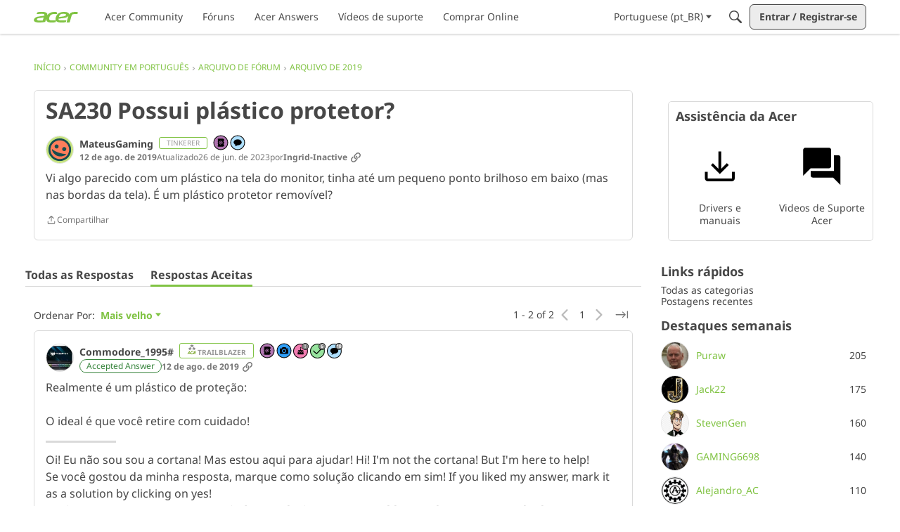

--- FILE ---
content_type: text/html; charset=utf-8
request_url: https://community.acer.com/pt/discussion/574401/PromoBox3Video
body_size: 112368
content:
<!DOCTYPE html>
<html lang="pt_BR"  style="min-height: 100%;">
    <head>
        <meta charset="utf-8">
        <meta http-equiv="X-UA-Compatible" content="IE=edge">
        <meta name="viewport" content="width=device-width, initial-scale=1">
        <title>SA230 Possui plástico protetor? - Acer Community</title>

<meta property="og:image" content="https://us.v-cdn.net/6029997/uploads/editor/04/d99kj6xcyq4c.jpg" />
<meta name="description" content="Vi algo parecido com um plástico na tela do monitor, tinha até um pequeno ponto brilhoso em baixo (mas nas bordas da tela). É um plástico protetor removível?" />
<meta name="theme-color" content="#FFFFFF" />
<meta property="og:site_name" content="Acer Community" />
<meta property="og:title" content="SA230 Possui plástico protetor? - Acer Community" />
<meta property="og:description" content="Vi algo parecido com um plástico na tela do monitor, tinha até um pequeno ponto brilhoso em baixo (mas nas bordas da tela). É um plástico protetor removível?" />
<meta property="og:url" content="https://community.acer.com/pt/discussion/574401/sa230-possui-plastico-protetor" />
<meta name="twitter:card" content="summary" />
<meta content="text/html; charset=utf-8" />
<meta name="google-site-verification" content="rZ83HVStyE2j9hxcBhqEIYQAiCHJBpn7qXgVmffFe3s" />

<link rel="modulepreload" href="https://community.acer.com/pt/api/v2/fragments/0199e98a-0aad-70df-9990-20f2cbd9e721/js?fragmentRevisionUUID=019bb50b-bdb7-7296-b02a-9e0b08e980fe" />
<link rel="modulepreload" href="https://community.acer.com/dist/v2/layouts/chunks/Breadcrumbs.Dfvy1F7g.min.js" />
<link rel="modulepreload" href="https://community.acer.com/dist/v2/layouts/chunks/HtmlWidget.C8hcoy3S.min.js" />
<link rel="modulepreload" href="https://community.acer.com/dist/v2/layouts/chunks/QuickLinks.Bbb8Ozve.min.js" />
<link rel="modulepreload" href="https://community.acer.com/dist/v2/layouts/chunks/NewPostMenu.VZhpn5zW.min.js" />
<link rel="modulepreload" href="https://community.acer.com/dist/v2/layouts/chunks/LeaderboardWidget.CVMNZfiY.min.js" />
<link rel="modulepreload" href="https://community.acer.com/dist/v2/layouts/chunks/CallToActionWidget.B8-F1g7K.min.js" />
<link rel="modulepreload" href="https://community.acer.com/dist/v2/layouts/chunks/addons/vanilla/OriginalPostAsset.C1b6kfcb.min.js" />
<link rel="modulepreload" href="https://community.acer.com/dist/v2/layouts/chunks/addons/vanilla/CreateCommentAsset.C3n_7M3f.min.js" />
<link rel="modulepreload" href="https://community.acer.com/dist/v2/layouts/chunks/addons/vanilla/PostAttachmentsAsset.B_NopfR2.min.js" />
<link rel="modulepreload" href="https://community.acer.com/dist/v2/layouts/chunks/addons/vanilla/PostMetaAsset.CFkGTl4L.min.js" />
<link rel="modulepreload" href="https://community.acer.com/dist/v2/layouts/chunks/addons/vanilla/PostTagsAsset.NYiYQcKi.min.js" />
<link rel="modulepreload" href="https://community.acer.com/dist/v2/layouts/chunks/SuggestedAnswersAsset.NFsxwUpY.min.js" />
<link rel="modulepreload" href="https://community.acer.com/dist/v2/layouts/chunks/addons/QnA/AnswerThreadAsset.O94psWQ7.min.js" />
<link rel="modulepreload" href="https://community.acer.com/dist/v2/layouts/vendor/vendor/react-core.BgLhaSja.min.js" />
<link rel="modulepreload" href="https://community.acer.com/dist/v2/layouts/entries/layouts.BkZoasaZ.min.js" />
<link rel="modulepreload" href="https://community.acer.com/dist/v2/layouts/chunks/breadcrumbsStyles.BeRYdpQl.min.js" />
<link rel="modulepreload" href="https://community.acer.com/dist/v2/layouts/chunks/vendor/lodash.CM-NTfHi.min.js" />
<link rel="modulepreload" href="https://community.acer.com/dist/v2/layouts/vendor/vendor/redux.D4LK-I4W.min.js" />
<link rel="modulepreload" href="https://community.acer.com/dist/v2/layouts/vendor/vendor/react-spring.DXIfzgpn.min.js" />
<link rel="modulepreload" href="https://community.acer.com/dist/v2/layouts/vendor/vendor/react-select.BG-kRqJv.min.js" />
<link rel="modulepreload" href="https://community.acer.com/dist/v2/layouts/vendor/vendor/moment.BYTvHWBW.min.js" />
<link rel="modulepreload" href="https://community.acer.com/dist/v2/layouts/vendor/reach-utils-owner-document.esm.DKd2QacM.min.js" />
<link rel="modulepreload" href="https://community.acer.com/dist/v2/layouts/chunks/AiFAB.CwEp6pRi.min.js" />
<link rel="modulepreload" href="https://community.acer.com/dist/v2/layouts/chunks/HomeWidgetContainer.oMtG6t1N.min.js" />
<link rel="modulepreload" href="https://community.acer.com/dist/v2/layouts/chunks/HomeWidgetItem.tnnL5CGF.min.js" />
<link rel="modulepreload" href="https://community.acer.com/dist/v2/layouts/chunks/ResultMeta.BrBBWcx3.min.js" />
<link rel="modulepreload" href="https://community.acer.com/dist/v2/layouts/chunks/ContributionItem.variables.nhkYFQ5s.min.js" />
<link rel="modulepreload" href="https://community.acer.com/dist/v2/layouts/chunks/addons/vanilla/Reactions.variables.ykp_-jl6.min.js" />
<link rel="modulepreload" href="https://community.acer.com/dist/v2/layouts/chunks/addons/vanilla/ContentItem.DG7-YiG1.min.js" />
<link rel="modulepreload" href="https://community.acer.com/dist/v2/layouts/chunks/SuggestedAnswerItem.DixlVH7u.min.js" />
<link rel="modulepreload" href="https://community.acer.com/dist/v2/layouts/chunks/addons/vanilla/CommentEditor.Bi01_lpg.min.js" />
<link rel="modulepreload" href="https://community.acer.com/dist/v2/layouts/chunks/addons/vanilla/CommentsApi.BCUO4Ao6.min.js" />
<link rel="modulepreload" href="https://community.acer.com/dist/v2/layouts/chunks/MentionsContext.BpWwIIwT.min.js" />
<link rel="modulepreload" href="https://community.acer.com/dist/v2/layouts/chunks/addons/vanilla/ContentItemAttachment.CirQX6k5.min.js" />
<link rel="modulepreload" href="https://community.acer.com/dist/v2/layouts/chunks/AttachmentLayout.CMKsg1KY.min.js" />
<link rel="modulepreload" href="https://community.acer.com/dist/v2/layouts/chunks/TokenItem.CwqRNc4H.min.js" />
<link rel="modulepreload" href="https://community.acer.com/dist/v2/layouts/chunks/addons/dashboard/UserProfiles.types.toa7AX1Q.min.js" />
<link rel="modulepreload" href="https://community.acer.com/dist/v2/layouts/chunks/addons/QnA/usePatchAnswerStatus.BTGEpV0n.min.js" />
<link rel="modulepreload" href="https://community.acer.com/dist/v2/layouts/chunks/Tabs.B1GDh0fJ.min.js" />
<link rel="modulepreload" href="https://community.acer.com/dist/v2/layouts/chunks/addons/vanilla/Comments.hooks.CjRMx7S6.min.js" />
<link rel="modulepreload" href="https://community.acer.com/dist/v2/layouts/chunks/addons/vanilla/CommentThreadAsset.nested.DHFcrIlh.min.js" />
<link rel="modulepreload" href="https://community.acer.com/dist/v2/layouts/chunks/addons/vanilla/CommentsBulkActionsContext.CYV3bNlS.min.js" />
<link rel="modulepreload" href="https://community.acer.com/dist/v2/layouts/chunks/addons/vanilla/DeleteCommentsForm.BOLxVaed.min.js" />
<link rel="modulepreload" href="https://community.acer.com/dist/v2/layouts/chunks/List.C3J0M9eT.min.js" />
<link rel="modulepreload" href="https://community.acer.com/dist/v2/layouts/chunks/addons/vanilla/CommentsBulkActions.classes.CticipuZ.min.js" />
<link rel="modulepreload" href="https://community.acer.com/dist/v2/layouts/chunks/addons/vanilla/CommentEdit.CXyMu6lG.min.js" />
<link rel="modulepreload" href="https://community.acer.com/dist/v2/layouts/chunks/ListItem.B1yBqSVM.min.js" />
<link rel="modulepreload" href="https://community.acer.com/dist/v2/layouts/chunks/ListItem.styles.DZzMYHc3.min.js" />
<link rel="stylesheet" type="text/css" href="https://community.acer.com/dist/v2/layouts/chunks/addons/openapi-embed/QuickLinks.D9zewSGL.css" />
<link rel="stylesheet" type="text/css" href="https://community.acer.com/dist/v2/layouts/chunks/addons/openapi-embed/layouts._xHqySZ2.css" />
<style type="text/css">@font-face {font-family:Noto Sans;font-style:normal;font-weight:400;src:url(/cf-fonts/v/noto-sans/5.0.18/cyrillic/wght/normal.woff2);unicode-range:U+0301,U+0400-045F,U+0490-0491,U+04B0-04B1,U+2116;font-display:swap;}@font-face {font-family:Noto Sans;font-style:normal;font-weight:400;src:url(/cf-fonts/v/noto-sans/5.0.18/vietnamese/wght/normal.woff2);unicode-range:U+0102-0103,U+0110-0111,U+0128-0129,U+0168-0169,U+01A0-01A1,U+01AF-01B0,U+0300-0301,U+0303-0304,U+0308-0309,U+0323,U+0329,U+1EA0-1EF9,U+20AB;font-display:swap;}@font-face {font-family:Noto Sans;font-style:normal;font-weight:400;src:url(/cf-fonts/v/noto-sans/5.0.18/devanagari/wght/normal.woff2);unicode-range:U+0900-097F,U+1CD0-1CF9,U+200C-200D,U+20A8,U+20B9,U+25CC,U+A830-A839,U+A8E0-A8FF;font-display:swap;}@font-face {font-family:Noto Sans;font-style:normal;font-weight:400;src:url(/cf-fonts/v/noto-sans/5.0.18/latin-ext/wght/normal.woff2);unicode-range:U+0100-02AF,U+0304,U+0308,U+0329,U+1E00-1E9F,U+1EF2-1EFF,U+2020,U+20A0-20AB,U+20AD-20CF,U+2113,U+2C60-2C7F,U+A720-A7FF;font-display:swap;}@font-face {font-family:Noto Sans;font-style:normal;font-weight:400;src:url(/cf-fonts/v/noto-sans/5.0.18/greek-ext/wght/normal.woff2);unicode-range:U+1F00-1FFF;font-display:swap;}@font-face {font-family:Noto Sans;font-style:normal;font-weight:400;src:url(/cf-fonts/v/noto-sans/5.0.18/cyrillic-ext/wght/normal.woff2);unicode-range:U+0460-052F,U+1C80-1C88,U+20B4,U+2DE0-2DFF,U+A640-A69F,U+FE2E-FE2F;font-display:swap;}@font-face {font-family:Noto Sans;font-style:normal;font-weight:400;src:url(/cf-fonts/v/noto-sans/5.0.18/greek/wght/normal.woff2);unicode-range:U+0370-03FF;font-display:swap;}@font-face {font-family:Noto Sans;font-style:normal;font-weight:400;src:url(/cf-fonts/v/noto-sans/5.0.18/latin/wght/normal.woff2);unicode-range:U+0000-00FF,U+0131,U+0152-0153,U+02BB-02BC,U+02C6,U+02DA,U+02DC,U+0304,U+0308,U+0329,U+2000-206F,U+2074,U+20AC,U+2122,U+2191,U+2193,U+2212,U+2215,U+FEFF,U+FFFD;font-display:swap;}@font-face {font-family:Noto Sans;font-style:normal;font-weight:700;src:url(/cf-fonts/v/noto-sans/5.0.18/devanagari/wght/normal.woff2);unicode-range:U+0900-097F,U+1CD0-1CF9,U+200C-200D,U+20A8,U+20B9,U+25CC,U+A830-A839,U+A8E0-A8FF;font-display:swap;}@font-face {font-family:Noto Sans;font-style:normal;font-weight:700;src:url(/cf-fonts/v/noto-sans/5.0.18/vietnamese/wght/normal.woff2);unicode-range:U+0102-0103,U+0110-0111,U+0128-0129,U+0168-0169,U+01A0-01A1,U+01AF-01B0,U+0300-0301,U+0303-0304,U+0308-0309,U+0323,U+0329,U+1EA0-1EF9,U+20AB;font-display:swap;}@font-face {font-family:Noto Sans;font-style:normal;font-weight:700;src:url(/cf-fonts/v/noto-sans/5.0.18/greek/wght/normal.woff2);unicode-range:U+0370-03FF;font-display:swap;}@font-face {font-family:Noto Sans;font-style:normal;font-weight:700;src:url(/cf-fonts/v/noto-sans/5.0.18/latin/wght/normal.woff2);unicode-range:U+0000-00FF,U+0131,U+0152-0153,U+02BB-02BC,U+02C6,U+02DA,U+02DC,U+0304,U+0308,U+0329,U+2000-206F,U+2074,U+20AC,U+2122,U+2191,U+2193,U+2212,U+2215,U+FEFF,U+FFFD;font-display:swap;}@font-face {font-family:Noto Sans;font-style:normal;font-weight:700;src:url(/cf-fonts/v/noto-sans/5.0.18/latin-ext/wght/normal.woff2);unicode-range:U+0100-02AF,U+0304,U+0308,U+0329,U+1E00-1E9F,U+1EF2-1EFF,U+2020,U+20A0-20AB,U+20AD-20CF,U+2113,U+2C60-2C7F,U+A720-A7FF;font-display:swap;}@font-face {font-family:Noto Sans;font-style:normal;font-weight:700;src:url(/cf-fonts/v/noto-sans/5.0.18/cyrillic/wght/normal.woff2);unicode-range:U+0301,U+0400-045F,U+0490-0491,U+04B0-04B1,U+2116;font-display:swap;}@font-face {font-family:Noto Sans;font-style:normal;font-weight:700;src:url(/cf-fonts/v/noto-sans/5.0.18/cyrillic-ext/wght/normal.woff2);unicode-range:U+0460-052F,U+1C80-1C88,U+20B4,U+2DE0-2DFF,U+A640-A69F,U+FE2E-FE2F;font-display:swap;}@font-face {font-family:Noto Sans;font-style:normal;font-weight:700;src:url(/cf-fonts/v/noto-sans/5.0.18/greek-ext/wght/normal.woff2);unicode-range:U+1F00-1FFF;font-display:swap;}</style>
<link rel="canonical" href="https://community.acer.com/pt/discussion/574401/sa230-possui-plastico-protetor" />

<link rel="shortcut icon" href="https://us.v-cdn.net/6029997/uploads/favicon_847e8c2c3efe89f32a4333a089cb8360.ico" type="image/x-icon" />

<script type="module" nonce="4a08200714d96fc6deffba5323ab4255">window['vanillaInitialLayout'] = {"query":{"layoutViewType":"post","recordType":"discussion","recordID":574401,"params":{"discussionID":574401,"sort":null,"locale":"pt_BR","siteSectionID":"subcommunities-section-3"}},"data":{"layoutID":109,"name":"PT Question","layoutViewType":"question","isDefault":false,"layout":[{"$seoContent":"<section>\n<div class=\"seoSectionRow seoBreadcrumbs\"><div class='seoSectionPiece'><div class='sectionItem'><div class=\"pageBox\">\n        <ul class=\"linkList\">\n<li>\n<a href=\"https:\/\/community.acer.com\/pt\/\">In\u00edcio<\/a>\n<\/li>\n<li>\n<a href=\"https:\/\/community.acer.com\/pt\/categories\">Community em Portugu\u00eas<\/a>\n<\/li>\n<li>\n<a href=\"https:\/\/community.acer.com\/pt\/categories\/archive-pt\">Arquivo de F\u00f3rum<\/a>\n<\/li>\n<li>\n<a href=\"https:\/\/community.acer.com\/pt\/categories\/arquivo-de-2019\">Arquivo de 2019<\/a>\n<\/li>\n<\/ul>\n    <\/div><\/div><\/div><\/div>\n<div class=\"seoSectionColumn mainColumn\"><div class='seoSectionPiece'><div class='sectionItem'><h1>SA230 Possui pl\u00e1stico protetor?<\/h1>\n<div><a href=\"https:\/\/community.acer.com\/pt\/profile\/MateusGaming\" class=\"seoUser\">\n<img height=\"24px\" width=\"24px\" src=\"https:\/\/w6.vanillicon.com\/v2\/6bd499e0dd44b3fb767047a323fa0868.svg\" alt=\"Photo of MateusGaming\" \/>\n<span class=\"seoUserName\">MateusGaming<\/span>\n<\/a><\/div>\n<div class=\"userContent\">\n<img src=\"https:\/\/us.v-cdn.net\/6029997\/uploads\/editor\/04\/d99kj6xcyq4c.jpg\" alt=\"\" loading=\"lazy\" srcset=\"https:\/\/us.v-cdn.net\/cdn-cgi\/image\/quality=80,format=auto,fit=scale-down,height=300,width=300\/6029997\/uploads\/editor\/04\/d99kj6xcyq4c.jpg 300w, https:\/\/us.v-cdn.net\/cdn-cgi\/image\/quality=80,format=auto,fit=scale-down,height=600,width=600\/6029997\/uploads\/editor\/04\/d99kj6xcyq4c.jpg 600w, https:\/\/us.v-cdn.net\/cdn-cgi\/image\/quality=80,format=auto,fit=scale-down,height=800,width=800\/6029997\/uploads\/editor\/04\/d99kj6xcyq4c.jpg 800w, https:\/\/us.v-cdn.net\/cdn-cgi\/image\/quality=80,format=auto,fit=scale-down,height=1200,width=1200\/6029997\/uploads\/editor\/04\/d99kj6xcyq4c.jpg 1200w, https:\/\/us.v-cdn.net\/cdn-cgi\/image\/quality=80,format=auto,fit=scale-down,height=1600,width=1600\/6029997\/uploads\/editor\/04\/d99kj6xcyq4c.jpg 1600w, https:\/\/us.v-cdn.net\/cdn-cgi\/image\/quality=80,format=auto,fit=scale-down,height=2000,width=2000\/6029997\/uploads\/editor\/04\/d99kj6xcyq4c.jpg 2000w, https:\/\/us.v-cdn.net\/6029997\/uploads\/editor\/04\/d99kj6xcyq4c.jpg\" sizes=\"100vw\" class=\"embedImage-img importedEmbed-img\"><\/img>Vi algo parecido com um pl\u00e1stico na tela do monitor, tinha at\u00e9 um pequeno ponto brilhoso em baixo (mas nas bordas da tela). \u00c9 um pl\u00e1stico protetor remov\u00edvel?\n<\/div><\/div><div class='sectionItem'><div class=\"pageBox\">\n        <div class=\"pageHeadingBox\">\n        <h2>Encontrar mais publica\u00e7\u00f5es com a tag<\/h2>                    <\/div>\n        \n    <\/div><\/div><div class='sectionItem'><div class=\"pageBox\">\n            <h2>Accepted answers<\/h2>\n            <div class=\"comment separated\">\n            <div><a href=\"https:\/\/community.acer.com\/pt\/profile\/Commodore_1995%23\" class=\"seoUser\">\n<img height=\"24px\" width=\"24px\" src=\"https:\/\/us.v-cdn.net\/6029997\/uploads\/userpics\/PX61U2KYL10P\/nBT36SA54JEAX.jpg\" alt=\"Photo of Commodore_1995#\" \/>\n<span class=\"seoUserName\">Commodore_1995#<\/span>\n<\/a><\/div>\n            <div class=\"userContent\">Realmente \u00e9 um pl\u00e1stico de prote\u00e7\u00e3o:<br\/><img src=\"https:\/\/us.v-cdn.net\/6029997\/uploads\/editor\/17\/n7f306p5p4rz.jpg\" alt=\"\" title=\"Image: https:\/\/us.v-cdn.net\/6029997\/uploads\/editor\/17\/n7f306p5p4rz.jpg\" loading=\"lazy\" srcset=\"https:\/\/us.v-cdn.net\/cdn-cgi\/image\/quality=80,format=auto,fit=scale-down,height=300,width=300\/6029997\/uploads\/editor\/17\/n7f306p5p4rz.jpg 300w, https:\/\/us.v-cdn.net\/cdn-cgi\/image\/quality=80,format=auto,fit=scale-down,height=600,width=600\/6029997\/uploads\/editor\/17\/n7f306p5p4rz.jpg 600w, https:\/\/us.v-cdn.net\/cdn-cgi\/image\/quality=80,format=auto,fit=scale-down,height=800,width=800\/6029997\/uploads\/editor\/17\/n7f306p5p4rz.jpg 800w, https:\/\/us.v-cdn.net\/cdn-cgi\/image\/quality=80,format=auto,fit=scale-down,height=1200,width=1200\/6029997\/uploads\/editor\/17\/n7f306p5p4rz.jpg 1200w, https:\/\/us.v-cdn.net\/cdn-cgi\/image\/quality=80,format=auto,fit=scale-down,height=1600,width=1600\/6029997\/uploads\/editor\/17\/n7f306p5p4rz.jpg 1600w, https:\/\/us.v-cdn.net\/cdn-cgi\/image\/quality=80,format=auto,fit=scale-down,height=2000,width=2000\/6029997\/uploads\/editor\/17\/n7f306p5p4rz.jpg 2000w, https:\/\/us.v-cdn.net\/6029997\/uploads\/editor\/17\/n7f306p5p4rz.jpg\" sizes=\"100vw\" class=\"embedImage-img importedEmbed-img\"><\/img><br\/>O ideal \u00e9 que voc\u00ea retire com cuidado!<\/div>\n        <\/div>\n            <div class=\"comment separated\">\n            <div><a href=\"https:\/\/community.acer.com\/pt\/profile\/MaClane\" class=\"seoUser\">\n<img height=\"24px\" width=\"24px\" src=\"https:\/\/us.v-cdn.net\/6029997\/uploads\/userpics\/619\/n8GGV4GYNP3CS.png\" alt=\"Photo of MaClane\" \/>\n<span class=\"seoUserName\">MaClane<\/span>\n<\/a><\/div>\n            <div class=\"userContent\">Boa tarde!<br\/><br\/>Sim, trata-se de uma pel\u00edcula protetora apenas para transporte.<br\/>Deve remover pois a tela se torna quente ao utilizar o que pode fazer com que a pel\u00edcula sofra altera\u00e7\u00f5es e grude na tela.<br\/><\/div>\n        <\/div>\n        <h2>All comments<\/h2>\n    <div class=\"comment separated\">\n        <div><a href=\"https:\/\/community.acer.com\/pt\/profile\/MaClane\" class=\"seoUser\">\n<img height=\"24px\" width=\"24px\" src=\"https:\/\/us.v-cdn.net\/6029997\/uploads\/userpics\/619\/n8GGV4GYNP3CS.png\" alt=\"Photo of MaClane\" \/>\n<span class=\"seoUserName\">MaClane<\/span>\n<\/a><\/div>\n        <div class=\"userContent\">Boa tarde\u00a0<span><a rel=\"nofollow\" href=\"https:\/\/community.acer.com\/pt\/profile\/MateusGaming\" title=\"Link: https:\/\/community.acer.com\/pt\/profile\/MateusGaming\">MateusGaming<\/a> <\/span><span><span>!<br\/><br\/><\/span><\/span>Esse monitor foi adquirido novo?<br\/><\/div>\n    <\/div>\n    <div class=\"comment separated\">\n        <div><a href=\"https:\/\/community.acer.com\/pt\/profile\/MateusGaming\" class=\"seoUser\">\n<img height=\"24px\" width=\"24px\" src=\"https:\/\/w6.vanillicon.com\/v2\/6bd499e0dd44b3fb767047a323fa0868.svg\" alt=\"Photo of MateusGaming\" \/>\n<span class=\"seoUserName\">MateusGaming<\/span>\n<\/a><\/div>\n        <div class=\"userContent\">Sim, novo lacrado.<\/div>\n    <\/div>\n    <div class=\"comment separated\">\n        <div><a href=\"https:\/\/community.acer.com\/pt\/profile\/Commodore_1995%23\" class=\"seoUser\">\n<img height=\"24px\" width=\"24px\" src=\"https:\/\/us.v-cdn.net\/6029997\/uploads\/userpics\/PX61U2KYL10P\/nBT36SA54JEAX.jpg\" alt=\"Photo of Commodore_1995#\" \/>\n<span class=\"seoUserName\">Commodore_1995#<\/span>\n<\/a><\/div>\n        <div class=\"userContent\">\u00e9 um pl\u00e1stico que protege a tela contra arranh\u00f5es. voc\u00ea j\u00e1 tentou remov\u00ea-lo com cuidado?<\/div>\n    <\/div>\n    <div class=\"comment separated\">\n        <div><a href=\"https:\/\/community.acer.com\/pt\/profile\/MateusGaming\" class=\"seoUser\">\n<img height=\"24px\" width=\"24px\" src=\"https:\/\/w6.vanillicon.com\/v2\/6bd499e0dd44b3fb767047a323fa0868.svg\" alt=\"Photo of MateusGaming\" \/>\n<span class=\"seoUserName\">MateusGaming<\/span>\n<\/a><\/div>\n        <div class=\"userContent\">Achei muito dif\u00edcil de remover, por isso tenho medo de n\u00e3o ser pl\u00e1stico protetor. Se for, h\u00e1 problema em deixa-lo?\u00a0<\/div>\n    <\/div>\n    <div class=\"comment separated\">\n        <div><a href=\"https:\/\/community.acer.com\/pt\/profile\/Commodore_1995%23\" class=\"seoUser\">\n<img height=\"24px\" width=\"24px\" src=\"https:\/\/us.v-cdn.net\/6029997\/uploads\/userpics\/PX61U2KYL10P\/nBT36SA54JEAX.jpg\" alt=\"Photo of Commodore_1995#\" \/>\n<span class=\"seoUserName\">Commodore_1995#<\/span>\n<\/a><\/div>\n        <div class=\"userContent\">Realmente \u00e9 um pl\u00e1stico de prote\u00e7\u00e3o:<br\/><img src=\"https:\/\/us.v-cdn.net\/6029997\/uploads\/editor\/17\/n7f306p5p4rz.jpg\" alt=\"\" title=\"Image: https:\/\/us.v-cdn.net\/6029997\/uploads\/editor\/17\/n7f306p5p4rz.jpg\" loading=\"lazy\" srcset=\"https:\/\/us.v-cdn.net\/cdn-cgi\/image\/quality=80,format=auto,fit=scale-down,height=300,width=300\/6029997\/uploads\/editor\/17\/n7f306p5p4rz.jpg 300w, https:\/\/us.v-cdn.net\/cdn-cgi\/image\/quality=80,format=auto,fit=scale-down,height=600,width=600\/6029997\/uploads\/editor\/17\/n7f306p5p4rz.jpg 600w, https:\/\/us.v-cdn.net\/cdn-cgi\/image\/quality=80,format=auto,fit=scale-down,height=800,width=800\/6029997\/uploads\/editor\/17\/n7f306p5p4rz.jpg 800w, https:\/\/us.v-cdn.net\/cdn-cgi\/image\/quality=80,format=auto,fit=scale-down,height=1200,width=1200\/6029997\/uploads\/editor\/17\/n7f306p5p4rz.jpg 1200w, https:\/\/us.v-cdn.net\/cdn-cgi\/image\/quality=80,format=auto,fit=scale-down,height=1600,width=1600\/6029997\/uploads\/editor\/17\/n7f306p5p4rz.jpg 1600w, https:\/\/us.v-cdn.net\/cdn-cgi\/image\/quality=80,format=auto,fit=scale-down,height=2000,width=2000\/6029997\/uploads\/editor\/17\/n7f306p5p4rz.jpg 2000w, https:\/\/us.v-cdn.net\/6029997\/uploads\/editor\/17\/n7f306p5p4rz.jpg\" sizes=\"100vw\" class=\"embedImage-img importedEmbed-img\"><\/img><br\/>O ideal \u00e9 que voc\u00ea retire com cuidado!<\/div>\n    <\/div>\n    <div class=\"comment separated\">\n        <div><a href=\"https:\/\/community.acer.com\/pt\/profile\/MaClane\" class=\"seoUser\">\n<img height=\"24px\" width=\"24px\" src=\"https:\/\/us.v-cdn.net\/6029997\/uploads\/userpics\/619\/n8GGV4GYNP3CS.png\" alt=\"Photo of MaClane\" \/>\n<span class=\"seoUserName\">MaClane<\/span>\n<\/a><\/div>\n        <div class=\"userContent\">Boa tarde!<br\/><br\/>Sim, trata-se de uma pel\u00edcula protetora apenas para transporte.<br\/>Deve remover pois a tela se torna quente ao utilizar o que pode fazer com que a pel\u00edcula sofra altera\u00e7\u00f5es e grude na tela.<br\/><\/div>\n    <\/div>\n\n\n    <\/div><\/div><\/div><\/div>\n<div class=\"seoSectionColumn\"><div class='seoSectionPiece'><div class='sectionItem'><div class=\"pageBox\">\n        <ul class=\"linkList\">\n<\/ul>\n    <\/div><\/div><div class='sectionItem'><template shadowrootmode=\"open\">\n<style>#acertheme { \r\n  font-size: 16px; \r\n  scroll-behavior: smooth; \r\n  padding: 16px 0 16px 10px; \r\n  width: 100%; \r\n}\r\n#acertheme * { box-sizing: border-box; }\r\n\r\n.title .plain-text { \r\n  font-size: 18px; \r\n  font-weight: bold; \r\n  display: block; \r\n  margin-bottom: 10px; \r\n  white-space: nowrap; \r\n}\r\n\r\n.outer { \r\n  border: 1px solid #dadada; \r\n  margin: 0 auto; \r\n  width: 100%; \r\n  max-width: none; \r\n  padding: 0px; \r\n  border-radius: 5px; \r\n  overflow: hidden; \r\n}\r\n.outer a { text-decoration: none; color: #474747; font-size: 14px; font-weight: inherit; }\r\n.outer a:hover { text-decoration: underline; color: #474747; }\r\n\r\n.table { \r\n  width: 100%; \r\n  table-layout: fixed; \r\n  border-collapse: collapse; \r\n  text-align: center; \r\n  border: none; \r\n  margin-bottom: 10px; \r\n  border-radius: 5px; \r\n}\r\n.table td { \r\n  padding: 10px; \r\n  border: none; \r\n  background: transparent; \r\n  width: 50%; \r\n}\r\n.table td:first-child { border-right: none; }\r\n.table td:last-child { border-left: none; }\r\n.table img { max-width: 100%; margin: 0 auto; }\r\n.table img, .table svg { fill: #474747; }\r\n.table img.light { display: block; }\r\n.table img.dark { display: none; }\r\n\r\n\/* Dark mode *\/\r\n.darkmode .title .plain-text { color: #fff; }\r\n.darkmode .outer a { color: #ccc; }\r\n.darkmode .outer a:hover { color: #fff; text-decoration: none; }\r\n.darkmode .table img.light { display: none; }\r\n.darkmode .table img.dark { display: block; }<\/style><div id=\"acertheme\" class=\"\">\r\n  <div class=\"outer\">\r\n    <table class=\"table\">\r\n      <tr>\r\n        <td style=\"text-align: left;\">\r\n          <div class=\"title\">\r\n            <span class=\"plain-text\">Assist\u00eancia da Acer<\/span>\r\n          <\/div>\r\n        <\/td>\r\n        <td><\/td>\r\n      <\/tr>\r\n      <tr>\r\n        <td>\r\n          <a href=\"https:\/\/www.acer.com\/us-en\/support\/drivers-and-manuals?utm_source=communityen&utm_medium=sidesideicons&utm_campaign=assistancebyacer202507\" target=\"_blank\">\r\n            <img src=\"https:\/\/us.v-cdn.net\/6029997\/uploads\/347Q658JDDOR\/download-fill1-wght400-grad0-opsz48light.svg\" alt=\"Drivers & Downloads\" width=\"50%\" class=\"light\">\r\n            <img src=\"https:\/\/us.v-cdn.net\/6029997\/uploads\/NQIZB7C8FDV1\/download-fill1-wght400-grad0-opsz48dark.svg\" alt=\"Drivers & Downloads\" width=\"50%\" class=\"dark\">\r\n            <br>Drivers e<br>manuais\r\n          <\/a>\r\n        <\/td>\r\n        <td>\r\n          <a href=\"https:\/\/www.youtube.com\/AcerSupport?sub_confirmation=1\" target=\"_blank\">\r\n            <img src=\"https:\/\/us.v-cdn.net\/6029997\/uploads\/V3Z270AA5V7D\/forum-fill1-wght400-grad0-opsz48light.svg\" alt=\"Acer Answers\" width=\"50%\" class=\"light\">\r\n            <img src=\"https:\/\/us.v-cdn.net\/6029997\/uploads\/UAI3XHDXINIS\/forum-fill1-wght400-grad0-opsz48-dark.svg\" alt=\"Acer Answers\" width=\"50%\" class=\"dark\">\r\n            <br>Videos de Suporte Acer\r\n          <\/a>\r\n        <\/td>\r\n      <\/tr>\r\n    <\/table>\r\n  <\/div>\r\n<\/div>\n<\/template><\/div><div class='sectionItem'><div class=\"pageBox\">\n        <div class=\"pageHeadingBox\">\n        <h2>Links r\u00e1pidos<\/h2>                    <\/div>\n        <ul class=\"linkList\">\n<li>\n<a href=\"\/categories\">Todas as categorias<\/a>\n<\/li>\n<li>\n<a href=\"\/discussions\">Postagens recentes<\/a>\n<\/li>\n<\/ul>\n    <\/div><\/div><div class='sectionItem'><div class=\"pageBox\">\n        <div class=\"pageHeadingBox\">\n        <h2>Destaques semanais<\/h2>                    <\/div>\n        <div class='row'><a href=\"https:\/\/community.acer.com\/pt\/profile\/Puraw\" class=\"seoUser\">\n<img height=\"24px\" width=\"24px\" src=\"https:\/\/us.v-cdn.net\/6029997\/uploads\/userpics\/LS5GZX3T8ZZF\/n5YG3NZ146HET.jpg\" alt=\"Photo of Puraw\" \/>\n<span class=\"seoUserName\">Puraw<\/span>\n<\/a><span>205<\/span><\/div><div class='row'><a href=\"https:\/\/community.acer.com\/pt\/profile\/Jack22\" class=\"seoUser\">\n<img height=\"24px\" width=\"24px\" src=\"https:\/\/us.v-cdn.net\/6029997\/uploads\/userpics\/760\/n99E6R94D02TR.jpg\" alt=\"Photo of Jack22\" \/>\n<span class=\"seoUserName\">Jack22<\/span>\n<\/a><span>175<\/span><\/div><div class='row'><a href=\"https:\/\/community.acer.com\/pt\/profile\/StevenGen\" class=\"seoUser\">\n<img height=\"24px\" width=\"24px\" src=\"https:\/\/us.v-cdn.net\/6029997\/uploads\/userpics\/ATYLEF4LWLBO\/n2DILE6KBM421.ico\" alt=\"Photo of StevenGen\" \/>\n<span class=\"seoUserName\">StevenGen<\/span>\n<\/a><span>160<\/span><\/div><div class='row'><a href=\"https:\/\/community.acer.com\/pt\/profile\/GAMING6698\" class=\"seoUser\">\n<img height=\"24px\" width=\"24px\" src=\"https:\/\/us.v-cdn.net\/6029997\/uploads\/userpics\/O7U9ODD7UA8P\/nUXDZ2ZF5EZEY.jpg\" alt=\"Photo of GAMING6698\" \/>\n<span class=\"seoUserName\">GAMING6698<\/span>\n<\/a><span>140<\/span><\/div><div class='row'><a href=\"https:\/\/community.acer.com\/pt\/profile\/Alejandro_AC\" class=\"seoUser\">\n<img height=\"24px\" width=\"24px\" src=\"https:\/\/us.v-cdn.net\/6029997\/uploads\/userpics\/2SMME78FQDKP\/nKWJM5L634ZLZ.png\" alt=\"Photo of Alejandro_AC\" \/>\n<span class=\"seoUserName\">Alejandro_AC<\/span>\n<\/a><span>110<\/span><\/div>\n    <\/div><\/div><div class='sectionItem'><div class=\"pageBox\">\n        <div class=\"pageHeadingBox\">\n        <h2>Feedback button<\/h2>                <p>Button to initiate survey<\/p>    <\/div>\n        <ul class=\"linkList\">\n<\/ul>\n    <\/div><\/div><\/div><\/div>\n<\/section>","$reactComponent":"SectionTwoColumns","$reactProps":{"isInverted":false,"mainBottom":[{"$reactComponent":"OriginalPostAsset","$seoContent":"<h1>SA230 Possui pl\u00e1stico protetor?<\/h1>\n<div><a href=\"https:\/\/community.acer.com\/pt\/profile\/MateusGaming\" class=\"seoUser\">\n<img height=\"24px\" width=\"24px\" src=\"https:\/\/w6.vanillicon.com\/v2\/6bd499e0dd44b3fb767047a323fa0868.svg\" alt=\"Photo of MateusGaming\" \/>\n<span class=\"seoUserName\">MateusGaming<\/span>\n<\/a><\/div>\n<div class=\"userContent\">\n<img src=\"https:\/\/us.v-cdn.net\/6029997\/uploads\/editor\/04\/d99kj6xcyq4c.jpg\" alt=\"\" loading=\"lazy\" srcset=\"https:\/\/us.v-cdn.net\/cdn-cgi\/image\/quality=80,format=auto,fit=scale-down,height=300,width=300\/6029997\/uploads\/editor\/04\/d99kj6xcyq4c.jpg 300w, https:\/\/us.v-cdn.net\/cdn-cgi\/image\/quality=80,format=auto,fit=scale-down,height=600,width=600\/6029997\/uploads\/editor\/04\/d99kj6xcyq4c.jpg 600w, https:\/\/us.v-cdn.net\/cdn-cgi\/image\/quality=80,format=auto,fit=scale-down,height=800,width=800\/6029997\/uploads\/editor\/04\/d99kj6xcyq4c.jpg 800w, https:\/\/us.v-cdn.net\/cdn-cgi\/image\/quality=80,format=auto,fit=scale-down,height=1200,width=1200\/6029997\/uploads\/editor\/04\/d99kj6xcyq4c.jpg 1200w, https:\/\/us.v-cdn.net\/cdn-cgi\/image\/quality=80,format=auto,fit=scale-down,height=1600,width=1600\/6029997\/uploads\/editor\/04\/d99kj6xcyq4c.jpg 1600w, https:\/\/us.v-cdn.net\/cdn-cgi\/image\/quality=80,format=auto,fit=scale-down,height=2000,width=2000\/6029997\/uploads\/editor\/04\/d99kj6xcyq4c.jpg 2000w, https:\/\/us.v-cdn.net\/6029997\/uploads\/editor\/04\/d99kj6xcyq4c.jpg\" sizes=\"100vw\" class=\"embedImage-img importedEmbed-img\"><\/img>Vi algo parecido com um pl\u00e1stico na tela do monitor, tinha at\u00e9 um pequeno ponto brilhoso em baixo (mas nas bordas da tela). \u00c9 um pl\u00e1stico protetor remov\u00edvel?\n<\/div>","$reactProps":{"discussion":{"discussionID":574401,"type":"question","name":"SA230 Possui pl\u00e1stico protetor?","body":"<img src=\"https:\/\/us.v-cdn.net\/6029997\/uploads\/editor\/04\/d99kj6xcyq4c.jpg\" alt=\"\" loading=\"lazy\" srcset=\"https:\/\/us.v-cdn.net\/cdn-cgi\/image\/quality=80,format=auto,fit=scale-down,height=300,width=300\/6029997\/uploads\/editor\/04\/d99kj6xcyq4c.jpg 300w, https:\/\/us.v-cdn.net\/cdn-cgi\/image\/quality=80,format=auto,fit=scale-down,height=600,width=600\/6029997\/uploads\/editor\/04\/d99kj6xcyq4c.jpg 600w, https:\/\/us.v-cdn.net\/cdn-cgi\/image\/quality=80,format=auto,fit=scale-down,height=800,width=800\/6029997\/uploads\/editor\/04\/d99kj6xcyq4c.jpg 800w, https:\/\/us.v-cdn.net\/cdn-cgi\/image\/quality=80,format=auto,fit=scale-down,height=1200,width=1200\/6029997\/uploads\/editor\/04\/d99kj6xcyq4c.jpg 1200w, https:\/\/us.v-cdn.net\/cdn-cgi\/image\/quality=80,format=auto,fit=scale-down,height=1600,width=1600\/6029997\/uploads\/editor\/04\/d99kj6xcyq4c.jpg 1600w, https:\/\/us.v-cdn.net\/cdn-cgi\/image\/quality=80,format=auto,fit=scale-down,height=2000,width=2000\/6029997\/uploads\/editor\/04\/d99kj6xcyq4c.jpg 2000w, https:\/\/us.v-cdn.net\/6029997\/uploads\/editor\/04\/d99kj6xcyq4c.jpg\" sizes=\"100vw\" class=\"embedImage-img importedEmbed-img\"><\/img>Vi algo parecido com um pl\u00e1stico na tela do monitor, tinha at\u00e9 um pequeno ponto brilhoso em baixo (mas nas bordas da tela). \u00c9 um pl\u00e1stico protetor remov\u00edvel?","categoryID":250,"dateInserted":"2019-08-12T16:33:57+00:00","dateUpdated":"2023-06-26T20:40:55+00:00","dateLastComment":"2019-08-12T19:09:58+00:00","insertUserID":436563,"insertUser":{"userID":436563,"name":"MateusGaming","url":"https:\/\/community.acer.com\/pt\/profile\/MateusGaming","photoUrl":"https:\/\/w6.vanillicon.com\/v2\/6bd499e0dd44b3fb767047a323fa0868.svg","dateLastActive":"2019-08-15T14:12:58+00:00","banned":0,"punished":0,"private":false,"label":"Tinkerer","labelHtml":"<p style=\"color:#999999\">Tinkerer<\/p>","badges":[{"badgeID":2,"name":"Name Dropper","dateInserted":"2017-04-08T21:24:52+00:00","url":"https:\/\/community.acer.com\/pt\/badge\/2\/name-dropper","photoUrl":"https:\/\/badges.v-cdn.net\/svg\/address-book.svg"},{"badgeID":4,"name":"First Comment","dateInserted":"2017-04-08T21:24:52+00:00","url":"https:\/\/community.acer.com\/pt\/badge\/4\/comment","photoUrl":"https:\/\/badges.v-cdn.net\/svg\/comment-1.svg"}],"signature":null},"updateUserID":495822,"lastUserID":235994,"lastUser":{"userID":235994,"name":"MaClane","url":"https:\/\/community.acer.com\/pt\/profile\/MaClane","photoUrl":"https:\/\/us.v-cdn.net\/6029997\/uploads\/userpics\/619\/n8GGV4GYNP3CS.png","dateLastActive":"2021-10-25T17:54:33+00:00","banned":0,"punished":0,"private":false,"label":"Trailblazer","labelHtml":"<a href=\"https:\/\/community.acer.com\/en\/discussion\/485400\/\"><img src=\"https:\/\/us.v-cdn.net\/6030299\/uploads\/editor\/kf\/3kmal2pdv2a6.png\"><span style=\"color:#969696;font-weight:bold;\">Trailblazer<\/span><\/a>"},"pinned":false,"pinLocation":null,"closed":false,"announce":false,"sink":false,"countComments":6,"countViews":571,"score":null,"hot":6,"url":"https:\/\/community.acer.com\/pt\/discussion\/574401\/sa230-possui-plastico-protetor","canonicalUrl":"https:\/\/community.acer.com\/pt\/discussion\/574401\/sa230-possui-plastico-protetor","format":"Wysiwyg","labelCodes":["Accepted"],"breadcrumbs":[{"name":"In\u00edcio","url":"https:\/\/community.acer.com\/pt\/"},{"name":"Community em Portugu\u00eas","url":"https:\/\/community.acer.com\/pt\/categories"},{"name":"Arquivo de F\u00f3rum","url":"https:\/\/community.acer.com\/pt\/categories\/archive-pt"},{"name":"Arquivo de 2019","url":"https:\/\/community.acer.com\/pt\/categories\/arquivo-de-2019"}],"statusID":3,"image":{"url":"https:\/\/us.v-cdn.net\/6029997\/uploads\/editor\/04\/d99kj6xcyq4c.jpg","urlSrcSet":{"300":"https:\/\/us.v-cdn.net\/cdn-cgi\/image\/quality=80,format=auto,fit=scale-down,height=300,width=300\/6029997\/uploads\/editor\/04\/d99kj6xcyq4c.jpg","600":"https:\/\/us.v-cdn.net\/cdn-cgi\/image\/quality=80,format=auto,fit=scale-down,height=600,width=600\/6029997\/uploads\/editor\/04\/d99kj6xcyq4c.jpg","800":"https:\/\/us.v-cdn.net\/cdn-cgi\/image\/quality=80,format=auto,fit=scale-down,height=800,width=800\/6029997\/uploads\/editor\/04\/d99kj6xcyq4c.jpg","1200":"https:\/\/us.v-cdn.net\/cdn-cgi\/image\/quality=80,format=auto,fit=scale-down,height=1200,width=1200\/6029997\/uploads\/editor\/04\/d99kj6xcyq4c.jpg","1600":"https:\/\/us.v-cdn.net\/cdn-cgi\/image\/quality=80,format=auto,fit=scale-down,height=1600,width=1600\/6029997\/uploads\/editor\/04\/d99kj6xcyq4c.jpg","2000":"https:\/\/us.v-cdn.net\/cdn-cgi\/image\/quality=80,format=auto,fit=scale-down,height=2000,width=2000\/6029997\/uploads\/editor\/04\/d99kj6xcyq4c.jpg"},"alt":"Sem t\u00edtulo"},"images":[{"url":"https:\/\/us.v-cdn.net\/6029997\/uploads\/editor\/04\/d99kj6xcyq4c.jpg","urlSrcSet":{"300":"https:\/\/us.v-cdn.net\/cdn-cgi\/image\/quality=80,format=auto,fit=scale-down,height=300,width=300\/6029997\/uploads\/editor\/04\/d99kj6xcyq4c.jpg","600":"https:\/\/us.v-cdn.net\/cdn-cgi\/image\/quality=80,format=auto,fit=scale-down,height=600,width=600\/6029997\/uploads\/editor\/04\/d99kj6xcyq4c.jpg","800":"https:\/\/us.v-cdn.net\/cdn-cgi\/image\/quality=80,format=auto,fit=scale-down,height=800,width=800\/6029997\/uploads\/editor\/04\/d99kj6xcyq4c.jpg","1200":"https:\/\/us.v-cdn.net\/cdn-cgi\/image\/quality=80,format=auto,fit=scale-down,height=1200,width=1200\/6029997\/uploads\/editor\/04\/d99kj6xcyq4c.jpg","1600":"https:\/\/us.v-cdn.net\/cdn-cgi\/image\/quality=80,format=auto,fit=scale-down,height=1600,width=1600\/6029997\/uploads\/editor\/04\/d99kj6xcyq4c.jpg","2000":"https:\/\/us.v-cdn.net\/cdn-cgi\/image\/quality=80,format=auto,fit=scale-down,height=2000,width=2000\/6029997\/uploads\/editor\/04\/d99kj6xcyq4c.jpg"},"alt":"Sem t\u00edtulo"}],"attributes":{"question":{"status":"accepted","dateAccepted":"2019-08-13T11:16:29+00:00","dateAnswered":"2019-08-12T19:04:55+00:00","acceptedAnswers":[{"commentID":713258,"body":"Realmente \u00e9 um pl\u00e1stico de prote\u00e7\u00e3o:<br\/><img src=\"https:\/\/us.v-cdn.net\/6029997\/uploads\/editor\/17\/n7f306p5p4rz.jpg\" alt=\"\" title=\"Image: https:\/\/us.v-cdn.net\/6029997\/uploads\/editor\/17\/n7f306p5p4rz.jpg\" loading=\"lazy\" srcset=\"https:\/\/us.v-cdn.net\/cdn-cgi\/image\/quality=80,format=auto,fit=scale-down,height=300,width=300\/6029997\/uploads\/editor\/17\/n7f306p5p4rz.jpg 300w, https:\/\/us.v-cdn.net\/cdn-cgi\/image\/quality=80,format=auto,fit=scale-down,height=600,width=600\/6029997\/uploads\/editor\/17\/n7f306p5p4rz.jpg 600w, https:\/\/us.v-cdn.net\/cdn-cgi\/image\/quality=80,format=auto,fit=scale-down,height=800,width=800\/6029997\/uploads\/editor\/17\/n7f306p5p4rz.jpg 800w, https:\/\/us.v-cdn.net\/cdn-cgi\/image\/quality=80,format=auto,fit=scale-down,height=1200,width=1200\/6029997\/uploads\/editor\/17\/n7f306p5p4rz.jpg 1200w, https:\/\/us.v-cdn.net\/cdn-cgi\/image\/quality=80,format=auto,fit=scale-down,height=1600,width=1600\/6029997\/uploads\/editor\/17\/n7f306p5p4rz.jpg 1600w, https:\/\/us.v-cdn.net\/cdn-cgi\/image\/quality=80,format=auto,fit=scale-down,height=2000,width=2000\/6029997\/uploads\/editor\/17\/n7f306p5p4rz.jpg 2000w, https:\/\/us.v-cdn.net\/6029997\/uploads\/editor\/17\/n7f306p5p4rz.jpg\" sizes=\"100vw\" class=\"embedImage-img importedEmbed-img\"><\/img><br\/>O ideal \u00e9 que voc\u00ea retire com cuidado!","url":"https:\/\/community.acer.com\/pt\/discussion\/comment\/713258#Comment_713258","insertUserID":210734,"insertUser":{"userID":210734,"name":"Commodore_1995#","url":"https:\/\/community.acer.com\/pt\/profile\/Commodore_1995%23","photoUrl":"https:\/\/us.v-cdn.net\/6029997\/uploads\/userpics\/PX61U2KYL10P\/nBT36SA54JEAX.jpg","dateLastActive":"2026-01-19T10:08:58+00:00","banned":0,"punished":0,"private":false,"label":"Trailblazer","labelHtml":"<a href=\"https:\/\/community.acer.com\/en\/discussion\/485400\/\"><img src=\"https:\/\/us.v-cdn.net\/6030299\/uploads\/editor\/kf\/3kmal2pdv2a6.png\"><span style=\"color:#969696;font-weight:bold;\">Trailblazer<\/span><\/a>"},"dateInserted":"2019-08-12T19:04:55+00:00","score":0},{"commentID":713261,"body":"Boa tarde!<br\/><br\/>Sim, trata-se de uma pel\u00edcula protetora apenas para transporte.<br\/>Deve remover pois a tela se torna quente ao utilizar o que pode fazer com que a pel\u00edcula sofra altera\u00e7\u00f5es e grude na tela.<br\/>","url":"https:\/\/community.acer.com\/pt\/discussion\/comment\/713261#Comment_713261","insertUserID":235994,"insertUser":{"userID":235994,"name":"MaClane","url":"https:\/\/community.acer.com\/pt\/profile\/MaClane","photoUrl":"https:\/\/us.v-cdn.net\/6029997\/uploads\/userpics\/619\/n8GGV4GYNP3CS.png","dateLastActive":"2021-10-25T17:54:33+00:00","banned":0,"punished":0,"private":false,"label":"Trailblazer","labelHtml":"<a href=\"https:\/\/community.acer.com\/en\/discussion\/485400\/\"><img src=\"https:\/\/us.v-cdn.net\/6030299\/uploads\/editor\/kf\/3kmal2pdv2a6.png\"><span style=\"color:#969696;font-weight:bold;\">Trailblazer<\/span><\/a>"},"dateInserted":"2019-08-12T19:09:58+00:00","score":0}]}},"reactions":[{"tagID":183,"urlcode":"Promote","name":"Promote","class":"Positive","hasReacted":false,"reactionValue":5,"count":0},{"tagID":189,"urlcode":"Like","name":"Like","class":"Positive","hasReacted":false,"reactionValue":5,"count":0}],"tags":[],"permissions":{"comments.add":false,"comments.delete":false,"comments.edit":false,"discussions.add":false,"discussions.announce":false,"discussions.close":false,"discussions.delete":false,"discussions.edit":false,"discussions.sink":false,"discussions.view":true,"posts.moderate":false},"tagIDs":[],"bookmarked":false,"unread":false,"dismissed":false,"muted":false,"dateLastViewed":null,"category":{"categoryID":250,"name":"Arquivo de 2019","description":"","url":"https:\/\/community.acer.com\/pt\/categories\/arquivo-de-2019","allowedDiscussionTypes":["discussion","poll","question"]},"updateUser":{"userID":495822,"name":"Ingrid-Inactive","url":"https:\/\/community.acer.com\/pt\/profile\/Ingrid-Inactive","photoUrl":"https:\/\/us.v-cdn.net\/6029997\/uploads\/userpics\/F075S53Y5Y3P\/nI7NVJ6CVP1JY.png","dateLastActive":"2024-11-13T21:51:16+00:00","banned":0,"punished":0,"private":false,"label":"Inactive","labelHtml":"<p style=\"color:#9370DB;font-weight:bold\"><i>Inactive<\/i><\/p>"}},"discussionApiParams":{"expand":["tags","insertUser","updateUser","breadcrumbs","reactions","attachments","reportMeta","category","permissions","dateLastViewed","insertUser.badges","warnings","insertUser.signature","acceptedAnswers","rejectedAnswers"]},"category":{"categoryID":250,"name":"Arquivo de 2019","description":"","url":"https:\/\/community.acer.com\/pt\/categories\/arquivo-de-2019","allowedDiscussionTypes":["discussion","question","poll"]},"page":null,"titleType":"discussion\/name","authorBadges":{"display":true,"limit":5},"containerOptions":{"outerBackground":[],"innerBackground":[],"borderType":"border","headerAlignment":"left","visualBackgroundType":"outer"}}},{"$reactComponent":"PostTagsAsset","$seoContent":"<div class=\"pageBox\">\n        <div class=\"pageHeadingBox\">\n        <h2>Encontrar mais publica\u00e7\u00f5es com a tag<\/h2>                    <\/div>\n        \n    <\/div>","$reactProps":{"title":"Encontrar mais publica\u00e7\u00f5es com a tag"}},{"$reactComponent":"PostAttachmentsAsset","$seoContent":"","$reactProps":{"discussion":{"discussionID":574401,"type":"question","name":"SA230 Possui pl\u00e1stico protetor?","body":"<img src=\"https:\/\/us.v-cdn.net\/6029997\/uploads\/editor\/04\/d99kj6xcyq4c.jpg\" alt=\"\" loading=\"lazy\" srcset=\"https:\/\/us.v-cdn.net\/cdn-cgi\/image\/quality=80,format=auto,fit=scale-down,height=300,width=300\/6029997\/uploads\/editor\/04\/d99kj6xcyq4c.jpg 300w, https:\/\/us.v-cdn.net\/cdn-cgi\/image\/quality=80,format=auto,fit=scale-down,height=600,width=600\/6029997\/uploads\/editor\/04\/d99kj6xcyq4c.jpg 600w, https:\/\/us.v-cdn.net\/cdn-cgi\/image\/quality=80,format=auto,fit=scale-down,height=800,width=800\/6029997\/uploads\/editor\/04\/d99kj6xcyq4c.jpg 800w, https:\/\/us.v-cdn.net\/cdn-cgi\/image\/quality=80,format=auto,fit=scale-down,height=1200,width=1200\/6029997\/uploads\/editor\/04\/d99kj6xcyq4c.jpg 1200w, https:\/\/us.v-cdn.net\/cdn-cgi\/image\/quality=80,format=auto,fit=scale-down,height=1600,width=1600\/6029997\/uploads\/editor\/04\/d99kj6xcyq4c.jpg 1600w, https:\/\/us.v-cdn.net\/cdn-cgi\/image\/quality=80,format=auto,fit=scale-down,height=2000,width=2000\/6029997\/uploads\/editor\/04\/d99kj6xcyq4c.jpg 2000w, https:\/\/us.v-cdn.net\/6029997\/uploads\/editor\/04\/d99kj6xcyq4c.jpg\" sizes=\"100vw\" class=\"embedImage-img importedEmbed-img\"><\/img>Vi algo parecido com um pl\u00e1stico na tela do monitor, tinha at\u00e9 um pequeno ponto brilhoso em baixo (mas nas bordas da tela). \u00c9 um pl\u00e1stico protetor remov\u00edvel?","categoryID":250,"dateInserted":"2019-08-12T16:33:57+00:00","dateUpdated":"2023-06-26T20:40:55+00:00","dateLastComment":"2019-08-12T19:09:58+00:00","insertUserID":436563,"insertUser":{"userID":436563,"name":"MateusGaming","url":"https:\/\/community.acer.com\/pt\/profile\/MateusGaming","photoUrl":"https:\/\/w6.vanillicon.com\/v2\/6bd499e0dd44b3fb767047a323fa0868.svg","dateLastActive":"2019-08-15T14:12:58+00:00","banned":0,"punished":0,"private":false,"label":"Tinkerer","labelHtml":"<p style=\"color:#999999\">Tinkerer<\/p>","badges":[{"badgeID":2,"name":"Name Dropper","dateInserted":"2017-04-08T21:24:52+00:00","url":"https:\/\/community.acer.com\/pt\/badge\/2\/name-dropper","photoUrl":"https:\/\/badges.v-cdn.net\/svg\/address-book.svg"},{"badgeID":4,"name":"First Comment","dateInserted":"2017-04-08T21:24:52+00:00","url":"https:\/\/community.acer.com\/pt\/badge\/4\/comment","photoUrl":"https:\/\/badges.v-cdn.net\/svg\/comment-1.svg"}],"signature":null},"updateUserID":495822,"lastUserID":235994,"lastUser":{"userID":235994,"name":"MaClane","url":"https:\/\/community.acer.com\/pt\/profile\/MaClane","photoUrl":"https:\/\/us.v-cdn.net\/6029997\/uploads\/userpics\/619\/n8GGV4GYNP3CS.png","dateLastActive":"2021-10-25T17:54:33+00:00","banned":0,"punished":0,"private":false,"label":"Trailblazer","labelHtml":"<a href=\"https:\/\/community.acer.com\/en\/discussion\/485400\/\"><img src=\"https:\/\/us.v-cdn.net\/6030299\/uploads\/editor\/kf\/3kmal2pdv2a6.png\"><span style=\"color:#969696;font-weight:bold;\">Trailblazer<\/span><\/a>"},"pinned":false,"pinLocation":null,"closed":false,"announce":false,"sink":false,"countComments":6,"countViews":571,"score":null,"hot":6,"url":"https:\/\/community.acer.com\/pt\/discussion\/574401\/sa230-possui-plastico-protetor","canonicalUrl":"https:\/\/community.acer.com\/pt\/discussion\/574401\/sa230-possui-plastico-protetor","format":"Wysiwyg","labelCodes":["Accepted"],"breadcrumbs":[{"name":"In\u00edcio","url":"https:\/\/community.acer.com\/pt\/"},{"name":"Community em Portugu\u00eas","url":"https:\/\/community.acer.com\/pt\/categories"},{"name":"Arquivo de F\u00f3rum","url":"https:\/\/community.acer.com\/pt\/categories\/archive-pt"},{"name":"Arquivo de 2019","url":"https:\/\/community.acer.com\/pt\/categories\/arquivo-de-2019"}],"statusID":3,"image":{"url":"https:\/\/us.v-cdn.net\/6029997\/uploads\/editor\/04\/d99kj6xcyq4c.jpg","urlSrcSet":{"300":"https:\/\/us.v-cdn.net\/cdn-cgi\/image\/quality=80,format=auto,fit=scale-down,height=300,width=300\/6029997\/uploads\/editor\/04\/d99kj6xcyq4c.jpg","600":"https:\/\/us.v-cdn.net\/cdn-cgi\/image\/quality=80,format=auto,fit=scale-down,height=600,width=600\/6029997\/uploads\/editor\/04\/d99kj6xcyq4c.jpg","800":"https:\/\/us.v-cdn.net\/cdn-cgi\/image\/quality=80,format=auto,fit=scale-down,height=800,width=800\/6029997\/uploads\/editor\/04\/d99kj6xcyq4c.jpg","1200":"https:\/\/us.v-cdn.net\/cdn-cgi\/image\/quality=80,format=auto,fit=scale-down,height=1200,width=1200\/6029997\/uploads\/editor\/04\/d99kj6xcyq4c.jpg","1600":"https:\/\/us.v-cdn.net\/cdn-cgi\/image\/quality=80,format=auto,fit=scale-down,height=1600,width=1600\/6029997\/uploads\/editor\/04\/d99kj6xcyq4c.jpg","2000":"https:\/\/us.v-cdn.net\/cdn-cgi\/image\/quality=80,format=auto,fit=scale-down,height=2000,width=2000\/6029997\/uploads\/editor\/04\/d99kj6xcyq4c.jpg"},"alt":"Sem t\u00edtulo"},"images":[{"url":"https:\/\/us.v-cdn.net\/6029997\/uploads\/editor\/04\/d99kj6xcyq4c.jpg","urlSrcSet":{"300":"https:\/\/us.v-cdn.net\/cdn-cgi\/image\/quality=80,format=auto,fit=scale-down,height=300,width=300\/6029997\/uploads\/editor\/04\/d99kj6xcyq4c.jpg","600":"https:\/\/us.v-cdn.net\/cdn-cgi\/image\/quality=80,format=auto,fit=scale-down,height=600,width=600\/6029997\/uploads\/editor\/04\/d99kj6xcyq4c.jpg","800":"https:\/\/us.v-cdn.net\/cdn-cgi\/image\/quality=80,format=auto,fit=scale-down,height=800,width=800\/6029997\/uploads\/editor\/04\/d99kj6xcyq4c.jpg","1200":"https:\/\/us.v-cdn.net\/cdn-cgi\/image\/quality=80,format=auto,fit=scale-down,height=1200,width=1200\/6029997\/uploads\/editor\/04\/d99kj6xcyq4c.jpg","1600":"https:\/\/us.v-cdn.net\/cdn-cgi\/image\/quality=80,format=auto,fit=scale-down,height=1600,width=1600\/6029997\/uploads\/editor\/04\/d99kj6xcyq4c.jpg","2000":"https:\/\/us.v-cdn.net\/cdn-cgi\/image\/quality=80,format=auto,fit=scale-down,height=2000,width=2000\/6029997\/uploads\/editor\/04\/d99kj6xcyq4c.jpg"},"alt":"Sem t\u00edtulo"}],"attributes":{"question":{"status":"accepted","dateAccepted":"2019-08-13T11:16:29+00:00","dateAnswered":"2019-08-12T19:04:55+00:00","acceptedAnswers":[{"commentID":713258,"body":"Realmente \u00e9 um pl\u00e1stico de prote\u00e7\u00e3o:<br\/><img src=\"https:\/\/us.v-cdn.net\/6029997\/uploads\/editor\/17\/n7f306p5p4rz.jpg\" alt=\"\" title=\"Image: https:\/\/us.v-cdn.net\/6029997\/uploads\/editor\/17\/n7f306p5p4rz.jpg\" loading=\"lazy\" srcset=\"https:\/\/us.v-cdn.net\/cdn-cgi\/image\/quality=80,format=auto,fit=scale-down,height=300,width=300\/6029997\/uploads\/editor\/17\/n7f306p5p4rz.jpg 300w, https:\/\/us.v-cdn.net\/cdn-cgi\/image\/quality=80,format=auto,fit=scale-down,height=600,width=600\/6029997\/uploads\/editor\/17\/n7f306p5p4rz.jpg 600w, https:\/\/us.v-cdn.net\/cdn-cgi\/image\/quality=80,format=auto,fit=scale-down,height=800,width=800\/6029997\/uploads\/editor\/17\/n7f306p5p4rz.jpg 800w, https:\/\/us.v-cdn.net\/cdn-cgi\/image\/quality=80,format=auto,fit=scale-down,height=1200,width=1200\/6029997\/uploads\/editor\/17\/n7f306p5p4rz.jpg 1200w, https:\/\/us.v-cdn.net\/cdn-cgi\/image\/quality=80,format=auto,fit=scale-down,height=1600,width=1600\/6029997\/uploads\/editor\/17\/n7f306p5p4rz.jpg 1600w, https:\/\/us.v-cdn.net\/cdn-cgi\/image\/quality=80,format=auto,fit=scale-down,height=2000,width=2000\/6029997\/uploads\/editor\/17\/n7f306p5p4rz.jpg 2000w, https:\/\/us.v-cdn.net\/6029997\/uploads\/editor\/17\/n7f306p5p4rz.jpg\" sizes=\"100vw\" class=\"embedImage-img importedEmbed-img\"><\/img><br\/>O ideal \u00e9 que voc\u00ea retire com cuidado!","url":"https:\/\/community.acer.com\/pt\/discussion\/comment\/713258#Comment_713258","insertUserID":210734,"insertUser":{"userID":210734,"name":"Commodore_1995#","url":"https:\/\/community.acer.com\/pt\/profile\/Commodore_1995%23","photoUrl":"https:\/\/us.v-cdn.net\/6029997\/uploads\/userpics\/PX61U2KYL10P\/nBT36SA54JEAX.jpg","dateLastActive":"2026-01-19T10:08:58+00:00","banned":0,"punished":0,"private":false,"label":"Trailblazer","labelHtml":"<a href=\"https:\/\/community.acer.com\/en\/discussion\/485400\/\"><img src=\"https:\/\/us.v-cdn.net\/6030299\/uploads\/editor\/kf\/3kmal2pdv2a6.png\"><span style=\"color:#969696;font-weight:bold;\">Trailblazer<\/span><\/a>"},"dateInserted":"2019-08-12T19:04:55+00:00","score":0},{"commentID":713261,"body":"Boa tarde!<br\/><br\/>Sim, trata-se de uma pel\u00edcula protetora apenas para transporte.<br\/>Deve remover pois a tela se torna quente ao utilizar o que pode fazer com que a pel\u00edcula sofra altera\u00e7\u00f5es e grude na tela.<br\/>","url":"https:\/\/community.acer.com\/pt\/discussion\/comment\/713261#Comment_713261","insertUserID":235994,"insertUser":{"userID":235994,"name":"MaClane","url":"https:\/\/community.acer.com\/pt\/profile\/MaClane","photoUrl":"https:\/\/us.v-cdn.net\/6029997\/uploads\/userpics\/619\/n8GGV4GYNP3CS.png","dateLastActive":"2021-10-25T17:54:33+00:00","banned":0,"punished":0,"private":false,"label":"Trailblazer","labelHtml":"<a href=\"https:\/\/community.acer.com\/en\/discussion\/485400\/\"><img src=\"https:\/\/us.v-cdn.net\/6030299\/uploads\/editor\/kf\/3kmal2pdv2a6.png\"><span style=\"color:#969696;font-weight:bold;\">Trailblazer<\/span><\/a>"},"dateInserted":"2019-08-12T19:09:58+00:00","score":0}]}},"reactions":[{"tagID":183,"urlcode":"Promote","name":"Promote","class":"Positive","hasReacted":false,"reactionValue":5,"count":0},{"tagID":189,"urlcode":"Like","name":"Like","class":"Positive","hasReacted":false,"reactionValue":5,"count":0}],"tags":[],"permissions":{"comments.add":false,"comments.delete":false,"comments.edit":false,"discussions.add":false,"discussions.announce":false,"discussions.close":false,"discussions.delete":false,"discussions.edit":false,"discussions.sink":false,"discussions.view":true,"posts.moderate":false},"tagIDs":[],"bookmarked":false,"unread":false,"dismissed":false,"muted":false,"dateLastViewed":null,"category":{"categoryID":250,"name":"Arquivo de 2019","description":"","url":"https:\/\/community.acer.com\/pt\/categories\/arquivo-de-2019","allowedDiscussionTypes":["discussion","poll","question"]},"updateUser":{"userID":495822,"name":"Ingrid-Inactive","url":"https:\/\/community.acer.com\/pt\/profile\/Ingrid-Inactive","photoUrl":"https:\/\/us.v-cdn.net\/6029997\/uploads\/userpics\/F075S53Y5Y3P\/nI7NVJ6CVP1JY.png","dateLastActive":"2024-11-13T21:51:16+00:00","banned":0,"punished":0,"private":false,"label":"Inactive","labelHtml":"<p style=\"color:#9370DB;font-weight:bold\"><i>Inactive<\/i><\/p>"}},"discussionApiParams":{"expand":["tags","insertUser","updateUser","breadcrumbs","reactions","attachments","reportMeta","category","permissions","dateLastViewed","insertUser.badges","warnings","insertUser.signature","acceptedAnswers","rejectedAnswers"]}}},{"$reactComponent":"AnswerThreadAsset","$seoContent":"<div class=\"pageBox\">\n            <h2>Accepted answers<\/h2>\n            <div class=\"comment separated\">\n            <div><a href=\"https:\/\/community.acer.com\/pt\/profile\/Commodore_1995%23\" class=\"seoUser\">\n<img height=\"24px\" width=\"24px\" src=\"https:\/\/us.v-cdn.net\/6029997\/uploads\/userpics\/PX61U2KYL10P\/nBT36SA54JEAX.jpg\" alt=\"Photo of Commodore_1995#\" \/>\n<span class=\"seoUserName\">Commodore_1995#<\/span>\n<\/a><\/div>\n            <div class=\"userContent\">Realmente \u00e9 um pl\u00e1stico de prote\u00e7\u00e3o:<br\/><img src=\"https:\/\/us.v-cdn.net\/6029997\/uploads\/editor\/17\/n7f306p5p4rz.jpg\" alt=\"\" title=\"Image: https:\/\/us.v-cdn.net\/6029997\/uploads\/editor\/17\/n7f306p5p4rz.jpg\" loading=\"lazy\" srcset=\"https:\/\/us.v-cdn.net\/cdn-cgi\/image\/quality=80,format=auto,fit=scale-down,height=300,width=300\/6029997\/uploads\/editor\/17\/n7f306p5p4rz.jpg 300w, https:\/\/us.v-cdn.net\/cdn-cgi\/image\/quality=80,format=auto,fit=scale-down,height=600,width=600\/6029997\/uploads\/editor\/17\/n7f306p5p4rz.jpg 600w, https:\/\/us.v-cdn.net\/cdn-cgi\/image\/quality=80,format=auto,fit=scale-down,height=800,width=800\/6029997\/uploads\/editor\/17\/n7f306p5p4rz.jpg 800w, https:\/\/us.v-cdn.net\/cdn-cgi\/image\/quality=80,format=auto,fit=scale-down,height=1200,width=1200\/6029997\/uploads\/editor\/17\/n7f306p5p4rz.jpg 1200w, https:\/\/us.v-cdn.net\/cdn-cgi\/image\/quality=80,format=auto,fit=scale-down,height=1600,width=1600\/6029997\/uploads\/editor\/17\/n7f306p5p4rz.jpg 1600w, https:\/\/us.v-cdn.net\/cdn-cgi\/image\/quality=80,format=auto,fit=scale-down,height=2000,width=2000\/6029997\/uploads\/editor\/17\/n7f306p5p4rz.jpg 2000w, https:\/\/us.v-cdn.net\/6029997\/uploads\/editor\/17\/n7f306p5p4rz.jpg\" sizes=\"100vw\" class=\"embedImage-img importedEmbed-img\"><\/img><br\/>O ideal \u00e9 que voc\u00ea retire com cuidado!<\/div>\n        <\/div>\n            <div class=\"comment separated\">\n            <div><a href=\"https:\/\/community.acer.com\/pt\/profile\/MaClane\" class=\"seoUser\">\n<img height=\"24px\" width=\"24px\" src=\"https:\/\/us.v-cdn.net\/6029997\/uploads\/userpics\/619\/n8GGV4GYNP3CS.png\" alt=\"Photo of MaClane\" \/>\n<span class=\"seoUserName\">MaClane<\/span>\n<\/a><\/div>\n            <div class=\"userContent\">Boa tarde!<br\/><br\/>Sim, trata-se de uma pel\u00edcula protetora apenas para transporte.<br\/>Deve remover pois a tela se torna quente ao utilizar o que pode fazer com que a pel\u00edcula sofra altera\u00e7\u00f5es e grude na tela.<br\/><\/div>\n        <\/div>\n        <h2>All comments<\/h2>\n    <div class=\"comment separated\">\n        <div><a href=\"https:\/\/community.acer.com\/pt\/profile\/MaClane\" class=\"seoUser\">\n<img height=\"24px\" width=\"24px\" src=\"https:\/\/us.v-cdn.net\/6029997\/uploads\/userpics\/619\/n8GGV4GYNP3CS.png\" alt=\"Photo of MaClane\" \/>\n<span class=\"seoUserName\">MaClane<\/span>\n<\/a><\/div>\n        <div class=\"userContent\">Boa tarde\u00a0<span><a rel=\"nofollow\" href=\"https:\/\/community.acer.com\/pt\/profile\/MateusGaming\" title=\"Link: https:\/\/community.acer.com\/pt\/profile\/MateusGaming\">MateusGaming<\/a> <\/span><span><span>!<br\/><br\/><\/span><\/span>Esse monitor foi adquirido novo?<br\/><\/div>\n    <\/div>\n    <div class=\"comment separated\">\n        <div><a href=\"https:\/\/community.acer.com\/pt\/profile\/MateusGaming\" class=\"seoUser\">\n<img height=\"24px\" width=\"24px\" src=\"https:\/\/w6.vanillicon.com\/v2\/6bd499e0dd44b3fb767047a323fa0868.svg\" alt=\"Photo of MateusGaming\" \/>\n<span class=\"seoUserName\">MateusGaming<\/span>\n<\/a><\/div>\n        <div class=\"userContent\">Sim, novo lacrado.<\/div>\n    <\/div>\n    <div class=\"comment separated\">\n        <div><a href=\"https:\/\/community.acer.com\/pt\/profile\/Commodore_1995%23\" class=\"seoUser\">\n<img height=\"24px\" width=\"24px\" src=\"https:\/\/us.v-cdn.net\/6029997\/uploads\/userpics\/PX61U2KYL10P\/nBT36SA54JEAX.jpg\" alt=\"Photo of Commodore_1995#\" \/>\n<span class=\"seoUserName\">Commodore_1995#<\/span>\n<\/a><\/div>\n        <div class=\"userContent\">\u00e9 um pl\u00e1stico que protege a tela contra arranh\u00f5es. voc\u00ea j\u00e1 tentou remov\u00ea-lo com cuidado?<\/div>\n    <\/div>\n    <div class=\"comment separated\">\n        <div><a href=\"https:\/\/community.acer.com\/pt\/profile\/MateusGaming\" class=\"seoUser\">\n<img height=\"24px\" width=\"24px\" src=\"https:\/\/w6.vanillicon.com\/v2\/6bd499e0dd44b3fb767047a323fa0868.svg\" alt=\"Photo of MateusGaming\" \/>\n<span class=\"seoUserName\">MateusGaming<\/span>\n<\/a><\/div>\n        <div class=\"userContent\">Achei muito dif\u00edcil de remover, por isso tenho medo de n\u00e3o ser pl\u00e1stico protetor. Se for, h\u00e1 problema em deixa-lo?\u00a0<\/div>\n    <\/div>\n    <div class=\"comment separated\">\n        <div><a href=\"https:\/\/community.acer.com\/pt\/profile\/Commodore_1995%23\" class=\"seoUser\">\n<img height=\"24px\" width=\"24px\" src=\"https:\/\/us.v-cdn.net\/6029997\/uploads\/userpics\/PX61U2KYL10P\/nBT36SA54JEAX.jpg\" alt=\"Photo of Commodore_1995#\" \/>\n<span class=\"seoUserName\">Commodore_1995#<\/span>\n<\/a><\/div>\n        <div class=\"userContent\">Realmente \u00e9 um pl\u00e1stico de prote\u00e7\u00e3o:<br\/><img src=\"https:\/\/us.v-cdn.net\/6029997\/uploads\/editor\/17\/n7f306p5p4rz.jpg\" alt=\"\" title=\"Image: https:\/\/us.v-cdn.net\/6029997\/uploads\/editor\/17\/n7f306p5p4rz.jpg\" loading=\"lazy\" srcset=\"https:\/\/us.v-cdn.net\/cdn-cgi\/image\/quality=80,format=auto,fit=scale-down,height=300,width=300\/6029997\/uploads\/editor\/17\/n7f306p5p4rz.jpg 300w, https:\/\/us.v-cdn.net\/cdn-cgi\/image\/quality=80,format=auto,fit=scale-down,height=600,width=600\/6029997\/uploads\/editor\/17\/n7f306p5p4rz.jpg 600w, https:\/\/us.v-cdn.net\/cdn-cgi\/image\/quality=80,format=auto,fit=scale-down,height=800,width=800\/6029997\/uploads\/editor\/17\/n7f306p5p4rz.jpg 800w, https:\/\/us.v-cdn.net\/cdn-cgi\/image\/quality=80,format=auto,fit=scale-down,height=1200,width=1200\/6029997\/uploads\/editor\/17\/n7f306p5p4rz.jpg 1200w, https:\/\/us.v-cdn.net\/cdn-cgi\/image\/quality=80,format=auto,fit=scale-down,height=1600,width=1600\/6029997\/uploads\/editor\/17\/n7f306p5p4rz.jpg 1600w, https:\/\/us.v-cdn.net\/cdn-cgi\/image\/quality=80,format=auto,fit=scale-down,height=2000,width=2000\/6029997\/uploads\/editor\/17\/n7f306p5p4rz.jpg 2000w, https:\/\/us.v-cdn.net\/6029997\/uploads\/editor\/17\/n7f306p5p4rz.jpg\" sizes=\"100vw\" class=\"embedImage-img importedEmbed-img\"><\/img><br\/>O ideal \u00e9 que voc\u00ea retire com cuidado!<\/div>\n    <\/div>\n    <div class=\"comment separated\">\n        <div><a href=\"https:\/\/community.acer.com\/pt\/profile\/MaClane\" class=\"seoUser\">\n<img height=\"24px\" width=\"24px\" src=\"https:\/\/us.v-cdn.net\/6029997\/uploads\/userpics\/619\/n8GGV4GYNP3CS.png\" alt=\"Photo of MaClane\" \/>\n<span class=\"seoUserName\">MaClane<\/span>\n<\/a><\/div>\n        <div class=\"userContent\">Boa tarde!<br\/><br\/>Sim, trata-se de uma pel\u00edcula protetora apenas para transporte.<br\/>Deve remover pois a tela se torna quente ao utilizar o que pode fazer com que a pel\u00edcula sofra altera\u00e7\u00f5es e grude na tela.<br\/><\/div>\n    <\/div>\n\n\n    <\/div>","$reactProps":{"acceptedAnswersApiParams":{"sort":"dateInserted","maxDepth":5,"collapseChildDepth":5,"parentRecordType":"discussion","parentRecordID":574401,"page":1,"limit":500,"expand":["insertUser","updateUser","reactions","attachments","reportMeta","insertUser.badges","warnings","insertUser.signature"],"defaultSort":"dateInserted","qna":"accepted"},"acceptedAnswers":{"paging":{"nextURL":null,"prevURL":null,"currentPage":1,"total":2,"limit":500},"data":[{"commentID":713258,"discussionID":574401,"parentRecordType":"discussion","parentRecordID":574401,"name":"Re: SA230 Possui pl\u00e1stico protetor?","categoryID":250,"body":"Realmente \u00e9 um pl\u00e1stico de prote\u00e7\u00e3o:<br\/><img src=\"https:\/\/us.v-cdn.net\/6029997\/uploads\/editor\/17\/n7f306p5p4rz.jpg\" alt=\"\" title=\"Image: https:\/\/us.v-cdn.net\/6029997\/uploads\/editor\/17\/n7f306p5p4rz.jpg\" loading=\"lazy\" srcset=\"https:\/\/us.v-cdn.net\/cdn-cgi\/image\/quality=80,format=auto,fit=scale-down,height=300,width=300\/6029997\/uploads\/editor\/17\/n7f306p5p4rz.jpg 300w, https:\/\/us.v-cdn.net\/cdn-cgi\/image\/quality=80,format=auto,fit=scale-down,height=600,width=600\/6029997\/uploads\/editor\/17\/n7f306p5p4rz.jpg 600w, https:\/\/us.v-cdn.net\/cdn-cgi\/image\/quality=80,format=auto,fit=scale-down,height=800,width=800\/6029997\/uploads\/editor\/17\/n7f306p5p4rz.jpg 800w, https:\/\/us.v-cdn.net\/cdn-cgi\/image\/quality=80,format=auto,fit=scale-down,height=1200,width=1200\/6029997\/uploads\/editor\/17\/n7f306p5p4rz.jpg 1200w, https:\/\/us.v-cdn.net\/cdn-cgi\/image\/quality=80,format=auto,fit=scale-down,height=1600,width=1600\/6029997\/uploads\/editor\/17\/n7f306p5p4rz.jpg 1600w, https:\/\/us.v-cdn.net\/cdn-cgi\/image\/quality=80,format=auto,fit=scale-down,height=2000,width=2000\/6029997\/uploads\/editor\/17\/n7f306p5p4rz.jpg 2000w, https:\/\/us.v-cdn.net\/6029997\/uploads\/editor\/17\/n7f306p5p4rz.jpg\" sizes=\"100vw\" class=\"embedImage-img importedEmbed-img\"><\/img><br\/>O ideal \u00e9 que voc\u00ea retire com cuidado!","dateInserted":"2019-08-12T19:04:55+00:00","dateUpdated":null,"insertUserID":210734,"updateUserID":null,"score":0,"depth":1,"scoreChildComments":0,"countChildComments":0,"insertUser":{"userID":210734,"name":"Commodore_1995#","url":"https:\/\/community.acer.com\/pt\/profile\/Commodore_1995%23","photoUrl":"https:\/\/us.v-cdn.net\/6029997\/uploads\/userpics\/PX61U2KYL10P\/nBT36SA54JEAX.jpg","dateLastActive":"2026-01-19T10:08:58+00:00","banned":0,"punished":0,"private":false,"label":"Trailblazer","labelHtml":"<a href=\"https:\/\/community.acer.com\/en\/discussion\/485400\/\"><img src=\"https:\/\/us.v-cdn.net\/6030299\/uploads\/editor\/kf\/3kmal2pdv2a6.png\"><span style=\"color:#969696;font-weight:bold;\">Trailblazer<\/span><\/a>","badges":[{"badgeID":2,"name":"Name Dropper","dateInserted":"2017-04-08T21:24:52+00:00","url":"https:\/\/community.acer.com\/pt\/badge\/2\/name-dropper","photoUrl":"https:\/\/badges.v-cdn.net\/svg\/address-book.svg"},{"badgeID":1,"name":"Photogenic","dateInserted":"2017-04-08T21:24:52+00:00","url":"https:\/\/community.acer.com\/pt\/badge\/1\/photogenic","photoUrl":"https:\/\/badges.v-cdn.net\/svg\/photogenic.svg"},{"badgeID":24,"name":"Ancient Membership","dateInserted":"2017-04-08T21:24:52+00:00","url":"https:\/\/community.acer.com\/pt\/badge\/24\/anniversary-old","photoUrl":"https:\/\/badges.v-cdn.net\/svg\/anniversary-wow.svg"},{"badgeID":32,"name":"250 Answers","dateInserted":"2017-04-08T21:24:52+00:00","url":"https:\/\/community.acer.com\/pt\/badge\/32\/answer-250","photoUrl":"https:\/\/badges.v-cdn.net\/svg\/answer-6.svg"},{"badgeID":13,"name":"50000 Comments","dateInserted":"2017-04-08T21:24:52+00:00","url":"https:\/\/community.acer.com\/pt\/badge\/13\/comment-50000","photoUrl":"https:\/\/badges.v-cdn.net\/svg\/comment-10.svg"},{"badgeID":80,"name":"10,000 Likes","dateInserted":"2019-09-27T18:41:16+00:00","url":"https:\/\/community.acer.com\/pt\/badge\/80\/like-10000","photoUrl":"https:\/\/badges.v-cdn.net\/svg\/like-10.svg"}],"signature":{"body":"Oi! Eu n\u00e3o sou sou a cortana<i><\/i>! Mas estou aqui para ajudar! Hi! I'm not the cortana! But I'm here to help!<br\/>Se voc\u00ea gostou da minha resposta, marque como solu\u00e7\u00e3o clicando em sim!\u00a0If you liked my answer, mark it as a solution by clicking on yes!<br\/><b>Aceite somente a resposta que ajudou a solucionar o seu problema!\u00a0Please accept only the response that helped to solve your problem!<br\/><\/b><a rel=\"nofollow\" href=\"http:\/\/global-download.acer.com\/SupportFiles\/Files\/SNID\/APP\/SerialNumberDetectionTool.exe#_ga=2.6300786.1542310124.1551109537-1125574678.1544890242\">Detection tool<\/a>\u00a0<b>click here to find the serial number or partnumber of your model!<\/b>\u00a0 \u00a0 \u00a0 \u00a0 \u00a0 \u00a0 \u00a0 \u00a0 \u00a0 \u00a0 \u00a0 \u00a0 \u00a0 \u00a0 \u00a0 \u00a0 \u00a0 \u00a0 \u00a0 \u00a0 \u00a0 \u00a0 \u00a0 \u00a0 \u00a0 \u00a0 \u00a0 \u00a0 \u00a0\u00a0<br\/>\u00a0 \u00a0 \u00a0 \u00a0 \u00a0 \u00a0 \u00a0 \u00a0 \u00a0 \u00a0 \u00a0 \u00a0 \u00a0 \u00a0 \u00a0 \u00a0 \u00a0 \u00a0 \u00a0 \u00a0 \u00a0 \u00a0 \u00a0 \u00a0 \u00a0\u00a0<img alt=\"\" src=\"https:\/\/us.v-cdn.net\/6029997\/uploads\/editor\/l1\/d1fbwdezxfgj.gif\" loading=\"lazy\" srcset=\"https:\/\/us.v-cdn.net\/cdn-cgi\/image\/quality=80,format=auto,fit=scale-down,height=300,width=300\/6029997\/uploads\/editor\/l1\/d1fbwdezxfgj.gif 300w, https:\/\/us.v-cdn.net\/cdn-cgi\/image\/quality=80,format=auto,fit=scale-down,height=600,width=600\/6029997\/uploads\/editor\/l1\/d1fbwdezxfgj.gif 600w, https:\/\/us.v-cdn.net\/cdn-cgi\/image\/quality=80,format=auto,fit=scale-down,height=800,width=800\/6029997\/uploads\/editor\/l1\/d1fbwdezxfgj.gif 800w, https:\/\/us.v-cdn.net\/cdn-cgi\/image\/quality=80,format=auto,fit=scale-down,height=1200,width=1200\/6029997\/uploads\/editor\/l1\/d1fbwdezxfgj.gif 1200w, https:\/\/us.v-cdn.net\/cdn-cgi\/image\/quality=80,format=auto,fit=scale-down,height=1600,width=1600\/6029997\/uploads\/editor\/l1\/d1fbwdezxfgj.gif 1600w, https:\/\/us.v-cdn.net\/cdn-cgi\/image\/quality=80,format=auto,fit=scale-down,height=2000,width=2000\/6029997\/uploads\/editor\/l1\/d1fbwdezxfgj.gif 2000w, https:\/\/us.v-cdn.net\/6029997\/uploads\/editor\/l1\/d1fbwdezxfgj.gif\" sizes=\"100vw\" class=\"embedImage-img importedEmbed-img\"><\/img><br\/>\u00a0 \u00a0 \u00a0 \u00a0 \u00a0 \u00a0 \u00a0 \u00a0 \u00a0 \u00a0 \u00a0 \u00a0 \u00a0 \u00a0 \u00a0 \u00a0 \u00a0 \u00a0 \u00a0 \u00a0 \u00a0 \u00a0 \u00a0 \u00a0 \u00a0egydiocoelho<span>\u00a0<a rel=\"nofollow\" href=\"https:\/\/community.acer.com\/en\/discussion\/485400\/\"><img alt=\"\" src=\"https:\/\/us.v-cdn.net\/6030299\/uploads\/editor\/kf\/3kmal2pdv2a6.png\" loading=\"lazy\" srcset=\"https:\/\/us.v-cdn.net\/cdn-cgi\/image\/quality=80,format=auto,fit=scale-down,height=300,width=300\/6030299\/uploads\/editor\/kf\/3kmal2pdv2a6.png 300w, https:\/\/us.v-cdn.net\/cdn-cgi\/image\/quality=80,format=auto,fit=scale-down,height=600,width=600\/6030299\/uploads\/editor\/kf\/3kmal2pdv2a6.png 600w, https:\/\/us.v-cdn.net\/cdn-cgi\/image\/quality=80,format=auto,fit=scale-down,height=800,width=800\/6030299\/uploads\/editor\/kf\/3kmal2pdv2a6.png 800w, https:\/\/us.v-cdn.net\/cdn-cgi\/image\/quality=80,format=auto,fit=scale-down,height=1200,width=1200\/6030299\/uploads\/editor\/kf\/3kmal2pdv2a6.png 1200w, https:\/\/us.v-cdn.net\/cdn-cgi\/image\/quality=80,format=auto,fit=scale-down,height=1600,width=1600\/6030299\/uploads\/editor\/kf\/3kmal2pdv2a6.png 1600w, https:\/\/us.v-cdn.net\/cdn-cgi\/image\/quality=80,format=auto,fit=scale-down,height=2000,width=2000\/6030299\/uploads\/editor\/kf\/3kmal2pdv2a6.png 2000w, https:\/\/us.v-cdn.net\/6030299\/uploads\/editor\/kf\/3kmal2pdv2a6.png\" sizes=\"100vw\" class=\"embedImage-img importedEmbed-img\"><\/img>Trailblazer<\/a><\/span><br\/><div class=\"post-text-align-left\"><b>\u00a0<\/b><br\/><a rel=\"nofollow\" href=\"https:\/\/www.nirsoft.net\/utils\/produkey-x64.zip\">ProductKey<\/a>\u00a0<b>clique aqui para descobrir o serial do windows!\u00a0click here to discover the windows serial!<\/b><br\/>Para usu\u00e1rios da comunidade inglesa, espanhola, francesa e alem\u00e3, usarei o google tradutor! <img class=\"emoji\" src=\"https:\/\/community.acer.com\/plugins\/emojiextender\/emoji\/twitter\/smile.png\" title=\":)\" alt=\":)\" height=\"18\"><\/img><br\/><\/div>For users of the English, Spanish, French and German community, I will be using google translator! <img class=\"emoji\" src=\"https:\/\/community.acer.com\/plugins\/emojiextender\/emoji\/twitter\/smile.png\" title=\":)\" alt=\":)\" height=\"18\"><\/img>\u00a0<br\/>"}},"url":"https:\/\/community.acer.com\/pt\/discussion\/comment\/713258#Comment_713258","type":"answer","format":"Wysiwyg","image":{"url":"https:\/\/us.v-cdn.net\/6029997\/uploads\/editor\/17\/n7f306p5p4rz.jpg","urlSrcSet":{"300":"https:\/\/us.v-cdn.net\/cdn-cgi\/image\/quality=80,format=auto,fit=scale-down,height=300,width=300\/6029997\/uploads\/editor\/17\/n7f306p5p4rz.jpg","600":"https:\/\/us.v-cdn.net\/cdn-cgi\/image\/quality=80,format=auto,fit=scale-down,height=600,width=600\/6029997\/uploads\/editor\/17\/n7f306p5p4rz.jpg","800":"https:\/\/us.v-cdn.net\/cdn-cgi\/image\/quality=80,format=auto,fit=scale-down,height=800,width=800\/6029997\/uploads\/editor\/17\/n7f306p5p4rz.jpg","1200":"https:\/\/us.v-cdn.net\/cdn-cgi\/image\/quality=80,format=auto,fit=scale-down,height=1200,width=1200\/6029997\/uploads\/editor\/17\/n7f306p5p4rz.jpg","1600":"https:\/\/us.v-cdn.net\/cdn-cgi\/image\/quality=80,format=auto,fit=scale-down,height=1600,width=1600\/6029997\/uploads\/editor\/17\/n7f306p5p4rz.jpg","2000":"https:\/\/us.v-cdn.net\/cdn-cgi\/image\/quality=80,format=auto,fit=scale-down,height=2000,width=2000\/6029997\/uploads\/editor\/17\/n7f306p5p4rz.jpg"},"alt":"Sem t\u00edtulo"},"reactions":[{"tagID":183,"urlcode":"Promote","name":"Promote","class":"Positive","hasReacted":false,"reactionValue":5,"count":0},{"tagID":189,"urlcode":"Like","name":"Like","class":"Positive","hasReacted":false,"reactionValue":5,"count":0}],"answerStatusID":"accepted","attributes":{"answer":{"status":"accepted","dateAccepted":"2019-08-13T11:16:29+00:00","acceptUserID":436563}},"updateUser":{"userID":0,"name":"unknown","url":"https:\/\/community.acer.com\/pt\/profile\/unknown","photoUrl":"https:\/\/w3.vanillicon.com\/v2\/310b86e0b62b828562fc91c7be5380a9.svg","dateLastActive":"2026-01-30T23:53:49+00:00","banned":0,"private":false}},{"commentID":713261,"discussionID":574401,"parentRecordType":"discussion","parentRecordID":574401,"name":"Re: SA230 Possui pl\u00e1stico protetor?","categoryID":250,"body":"Boa tarde!<br\/><br\/>Sim, trata-se de uma pel\u00edcula protetora apenas para transporte.<br\/>Deve remover pois a tela se torna quente ao utilizar o que pode fazer com que a pel\u00edcula sofra altera\u00e7\u00f5es e grude na tela.<br\/>","dateInserted":"2019-08-12T19:09:58+00:00","dateUpdated":null,"insertUserID":235994,"updateUserID":null,"score":0,"depth":1,"scoreChildComments":0,"countChildComments":0,"insertUser":{"userID":235994,"name":"MaClane","url":"https:\/\/community.acer.com\/pt\/profile\/MaClane","photoUrl":"https:\/\/us.v-cdn.net\/6029997\/uploads\/userpics\/619\/n8GGV4GYNP3CS.png","dateLastActive":"2021-10-25T17:54:33+00:00","banned":0,"punished":0,"private":false,"label":"Trailblazer","labelHtml":"<a href=\"https:\/\/community.acer.com\/en\/discussion\/485400\/\"><img src=\"https:\/\/us.v-cdn.net\/6030299\/uploads\/editor\/kf\/3kmal2pdv2a6.png\"><span style=\"color:#969696;font-weight:bold;\">Trailblazer<\/span><\/a>","badges":[{"badgeID":2,"name":"Name Dropper","dateInserted":"2017-04-08T21:24:52+00:00","url":"https:\/\/community.acer.com\/pt\/badge\/2\/name-dropper","photoUrl":"https:\/\/badges.v-cdn.net\/svg\/address-book.svg"},{"badgeID":1,"name":"Photogenic","dateInserted":"2017-04-08T21:24:52+00:00","url":"https:\/\/community.acer.com\/pt\/badge\/1\/photogenic","photoUrl":"https:\/\/badges.v-cdn.net\/svg\/photogenic.svg"},{"badgeID":64,"name":"SuperUser","dateInserted":"2017-06-21T17:49:36+00:00","url":"https:\/\/community.acer.com\/pt\/badge\/64\/superuser","photoUrl":"https:\/\/us.v-cdn.net\/6029997\/uploads\/badges\/YKMX3OQGAK9L.png"},{"badgeID":20,"name":"Seventh Anniversary","dateInserted":"2017-04-08T21:24:52+00:00","url":"https:\/\/community.acer.com\/pt\/badge\/20\/anniversary-7","photoUrl":"https:\/\/badges.v-cdn.net\/svg\/anniversary-7.svg"},{"badgeID":32,"name":"250 Answers","dateInserted":"2017-04-08T21:24:52+00:00","url":"https:\/\/community.acer.com\/pt\/badge\/32\/answer-250","photoUrl":"https:\/\/badges.v-cdn.net\/svg\/answer-6.svg"},{"badgeID":12,"name":"25000 Comments","dateInserted":"2017-04-08T21:24:52+00:00","url":"https:\/\/community.acer.com\/pt\/badge\/12\/comment-25000","photoUrl":"https:\/\/badges.v-cdn.net\/svg\/comment-9.svg"},{"badgeID":79,"name":"5,000 Likes","dateInserted":"2019-09-27T18:41:16+00:00","url":"https:\/\/community.acer.com\/pt\/badge\/79\/like-5000","photoUrl":"https:\/\/badges.v-cdn.net\/svg\/like-9.svg"}],"signature":{"body":"Se minha resposta foi \u00fatil, deixe um Curtir, marque como Solucionado e clique em Promover!<br\/>Caso contrario, fico a disposi\u00e7\u00e3o para tentarmos sanar suas duvidas e &#13;\nresolver seus problemas!<br\/>Atenciosamente:\u00a0 J. MaClane\u2122<br\/><br\/><span>If my answer was helpful, leave a Like, flag as Fixed and click Promote!<br\/>Otherwise, I am willing to try to heal your doubts and solve your problems!<br\/>Sincerely, J. MaClane \u2122<\/span><br\/><br\/><div>For users of the English, Spanish, French and German Community, I will be using Google Translate!<\/div><div>\u00a0 \u00a0 \u00a0 \u00a0\u00a0\u00a0\u00a0 <img alt=\"\" src=\"https:\/\/us.v-cdn.net\/6029997\/uploads\/editor\/28\/gf58vr84cjro.png\" loading=\"lazy\" srcset=\"https:\/\/us.v-cdn.net\/cdn-cgi\/image\/quality=80,format=auto,fit=scale-down,height=300,width=300\/6029997\/uploads\/editor\/28\/gf58vr84cjro.png 300w, https:\/\/us.v-cdn.net\/cdn-cgi\/image\/quality=80,format=auto,fit=scale-down,height=600,width=600\/6029997\/uploads\/editor\/28\/gf58vr84cjro.png 600w, https:\/\/us.v-cdn.net\/cdn-cgi\/image\/quality=80,format=auto,fit=scale-down,height=800,width=800\/6029997\/uploads\/editor\/28\/gf58vr84cjro.png 800w, https:\/\/us.v-cdn.net\/cdn-cgi\/image\/quality=80,format=auto,fit=scale-down,height=1200,width=1200\/6029997\/uploads\/editor\/28\/gf58vr84cjro.png 1200w, https:\/\/us.v-cdn.net\/cdn-cgi\/image\/quality=80,format=auto,fit=scale-down,height=1600,width=1600\/6029997\/uploads\/editor\/28\/gf58vr84cjro.png 1600w, https:\/\/us.v-cdn.net\/cdn-cgi\/image\/quality=80,format=auto,fit=scale-down,height=2000,width=2000\/6029997\/uploads\/editor\/28\/gf58vr84cjro.png 2000w, https:\/\/us.v-cdn.net\/6029997\/uploads\/editor\/28\/gf58vr84cjro.png\" sizes=\"100vw\" class=\"embedImage-img importedEmbed-img\"><\/img><br\/><\/div>"}},"url":"https:\/\/community.acer.com\/pt\/discussion\/comment\/713261#Comment_713261","type":"answer","format":"Wysiwyg","reactions":[{"tagID":183,"urlcode":"Promote","name":"Promote","class":"Positive","hasReacted":false,"reactionValue":5,"count":0},{"tagID":189,"urlcode":"Like","name":"Like","class":"Positive","hasReacted":false,"reactionValue":5,"count":0}],"answerStatusID":"accepted","attributes":{"answer":{"status":"accepted","dateAccepted":"2019-08-13T11:16:51+00:00","acceptUserID":436563}},"updateUser":{"userID":0,"name":"unknown","url":"https:\/\/community.acer.com\/pt\/profile\/unknown","photoUrl":"https:\/\/w3.vanillicon.com\/v2\/310b86e0b62b828562fc91c7be5380a9.svg","dateLastActive":"2026-01-30T23:53:49+00:00","banned":0,"private":false}}]},"threadStyle":"nested","commentsThread":{"paging":{"nextURL":null,"prevURL":null,"currentPage":1,"total":6,"limit":20},"data":{"threadStructure":[{"type":"comment","commentID":713196,"parentCommentID":null,"depth":1,"children":[]},{"type":"comment","commentID":713206,"parentCommentID":null,"depth":1,"children":[]},{"type":"comment","commentID":713252,"parentCommentID":null,"depth":1,"children":[]},{"type":"comment","commentID":713254,"parentCommentID":null,"depth":1,"children":[]},{"type":"comment","commentID":713258,"parentCommentID":null,"depth":1,"children":[]},{"type":"comment","commentID":713261,"parentCommentID":null,"depth":1,"children":[]}],"commentsByID":{"713196":{"commentID":713196,"discussionID":574401,"parentRecordType":"discussion","parentRecordID":574401,"name":"Re: SA230 Possui pl\u00e1stico protetor?","categoryID":250,"body":"Boa tarde\u00a0<span><a rel=\"nofollow\" href=\"https:\/\/community.acer.com\/pt\/profile\/MateusGaming\" title=\"Link: https:\/\/community.acer.com\/pt\/profile\/MateusGaming\">MateusGaming<\/a> <\/span><span><span>!<br\/><br\/><\/span><\/span>Esse monitor foi adquirido novo?<br\/>","dateInserted":"2019-08-12T17:11:14+00:00","dateUpdated":null,"insertUserID":235994,"updateUserID":null,"score":0,"depth":1,"scoreChildComments":0,"countChildComments":0,"insertUser":{"userID":235994,"name":"MaClane","url":"https:\/\/community.acer.com\/pt\/profile\/MaClane","photoUrl":"https:\/\/us.v-cdn.net\/6029997\/uploads\/userpics\/619\/n8GGV4GYNP3CS.png","dateLastActive":"2021-10-25T17:54:33+00:00","banned":0,"punished":0,"private":false,"label":"Trailblazer","labelHtml":"<a href=\"https:\/\/community.acer.com\/en\/discussion\/485400\/\"><img src=\"https:\/\/us.v-cdn.net\/6030299\/uploads\/editor\/kf\/3kmal2pdv2a6.png\"><span style=\"color:#969696;font-weight:bold;\">Trailblazer<\/span><\/a>","badges":[{"badgeID":2,"name":"Name Dropper","dateInserted":"2017-04-08T21:24:52+00:00","url":"https:\/\/community.acer.com\/pt\/badge\/2\/name-dropper","photoUrl":"https:\/\/badges.v-cdn.net\/svg\/address-book.svg"},{"badgeID":1,"name":"Photogenic","dateInserted":"2017-04-08T21:24:52+00:00","url":"https:\/\/community.acer.com\/pt\/badge\/1\/photogenic","photoUrl":"https:\/\/badges.v-cdn.net\/svg\/photogenic.svg"},{"badgeID":64,"name":"SuperUser","dateInserted":"2017-06-21T17:49:36+00:00","url":"https:\/\/community.acer.com\/pt\/badge\/64\/superuser","photoUrl":"https:\/\/us.v-cdn.net\/6029997\/uploads\/badges\/YKMX3OQGAK9L.png"},{"badgeID":20,"name":"Seventh Anniversary","dateInserted":"2017-04-08T21:24:52+00:00","url":"https:\/\/community.acer.com\/pt\/badge\/20\/anniversary-7","photoUrl":"https:\/\/badges.v-cdn.net\/svg\/anniversary-7.svg"},{"badgeID":32,"name":"250 Answers","dateInserted":"2017-04-08T21:24:52+00:00","url":"https:\/\/community.acer.com\/pt\/badge\/32\/answer-250","photoUrl":"https:\/\/badges.v-cdn.net\/svg\/answer-6.svg"},{"badgeID":12,"name":"25000 Comments","dateInserted":"2017-04-08T21:24:52+00:00","url":"https:\/\/community.acer.com\/pt\/badge\/12\/comment-25000","photoUrl":"https:\/\/badges.v-cdn.net\/svg\/comment-9.svg"},{"badgeID":79,"name":"5,000 Likes","dateInserted":"2019-09-27T18:41:16+00:00","url":"https:\/\/community.acer.com\/pt\/badge\/79\/like-5000","photoUrl":"https:\/\/badges.v-cdn.net\/svg\/like-9.svg"}],"signature":{"body":"Se minha resposta foi \u00fatil, deixe um Curtir, marque como Solucionado e clique em Promover!<br\/>Caso contrario, fico a disposi\u00e7\u00e3o para tentarmos sanar suas duvidas e &#13;\nresolver seus problemas!<br\/>Atenciosamente:\u00a0 J. MaClane\u2122<br\/><br\/><span>If my answer was helpful, leave a Like, flag as Fixed and click Promote!<br\/>Otherwise, I am willing to try to heal your doubts and solve your problems!<br\/>Sincerely, J. MaClane \u2122<\/span><br\/><br\/><div>For users of the English, Spanish, French and German Community, I will be using Google Translate!<\/div><div>\u00a0 \u00a0 \u00a0 \u00a0\u00a0\u00a0\u00a0 <img alt=\"\" src=\"https:\/\/us.v-cdn.net\/6029997\/uploads\/editor\/28\/gf58vr84cjro.png\" loading=\"lazy\" srcset=\"https:\/\/us.v-cdn.net\/cdn-cgi\/image\/quality=80,format=auto,fit=scale-down,height=300,width=300\/6029997\/uploads\/editor\/28\/gf58vr84cjro.png 300w, https:\/\/us.v-cdn.net\/cdn-cgi\/image\/quality=80,format=auto,fit=scale-down,height=600,width=600\/6029997\/uploads\/editor\/28\/gf58vr84cjro.png 600w, https:\/\/us.v-cdn.net\/cdn-cgi\/image\/quality=80,format=auto,fit=scale-down,height=800,width=800\/6029997\/uploads\/editor\/28\/gf58vr84cjro.png 800w, https:\/\/us.v-cdn.net\/cdn-cgi\/image\/quality=80,format=auto,fit=scale-down,height=1200,width=1200\/6029997\/uploads\/editor\/28\/gf58vr84cjro.png 1200w, https:\/\/us.v-cdn.net\/cdn-cgi\/image\/quality=80,format=auto,fit=scale-down,height=1600,width=1600\/6029997\/uploads\/editor\/28\/gf58vr84cjro.png 1600w, https:\/\/us.v-cdn.net\/cdn-cgi\/image\/quality=80,format=auto,fit=scale-down,height=2000,width=2000\/6029997\/uploads\/editor\/28\/gf58vr84cjro.png 2000w, https:\/\/us.v-cdn.net\/6029997\/uploads\/editor\/28\/gf58vr84cjro.png\" sizes=\"100vw\" class=\"embedImage-img importedEmbed-img\"><\/img><br\/><\/div>"}},"url":"https:\/\/community.acer.com\/pt\/discussion\/comment\/713196#Comment_713196","type":"answer","format":"Wysiwyg","reactions":[{"tagID":183,"urlcode":"Promote","name":"Promote","class":"Positive","hasReacted":false,"reactionValue":5,"count":0},{"tagID":189,"urlcode":"Like","name":"Like","class":"Positive","hasReacted":false,"reactionValue":5,"count":0}],"answerStatusID":"pending","attributes":{"answer":{"status":"pending","dateAccepted":null,"acceptUserID":null}},"updateUser":{"userID":0,"name":"unknown","url":"https:\/\/community.acer.com\/pt\/profile\/unknown","photoUrl":"https:\/\/w3.vanillicon.com\/v2\/310b86e0b62b828562fc91c7be5380a9.svg","dateLastActive":"2026-01-30T23:53:49+00:00","banned":0,"private":false}},"713206":{"commentID":713206,"discussionID":574401,"parentRecordType":"discussion","parentRecordID":574401,"name":"Re: SA230 Possui pl\u00e1stico protetor?","categoryID":250,"body":"Sim, novo lacrado.","dateInserted":"2019-08-12T17:28:31+00:00","dateUpdated":null,"insertUserID":436563,"updateUserID":null,"score":0,"depth":1,"scoreChildComments":0,"countChildComments":0,"insertUser":{"userID":436563,"name":"MateusGaming","url":"https:\/\/community.acer.com\/pt\/profile\/MateusGaming","photoUrl":"https:\/\/w6.vanillicon.com\/v2\/6bd499e0dd44b3fb767047a323fa0868.svg","dateLastActive":"2019-08-15T14:12:58+00:00","banned":0,"punished":0,"private":false,"label":"Tinkerer","labelHtml":"<p style=\"color:#999999\">Tinkerer<\/p>","badges":[{"badgeID":2,"name":"Name Dropper","dateInserted":"2017-04-08T21:24:52+00:00","url":"https:\/\/community.acer.com\/pt\/badge\/2\/name-dropper","photoUrl":"https:\/\/badges.v-cdn.net\/svg\/address-book.svg"},{"badgeID":4,"name":"First Comment","dateInserted":"2017-04-08T21:24:52+00:00","url":"https:\/\/community.acer.com\/pt\/badge\/4\/comment","photoUrl":"https:\/\/badges.v-cdn.net\/svg\/comment-1.svg"}],"signature":null},"url":"https:\/\/community.acer.com\/pt\/discussion\/comment\/713206#Comment_713206","type":"answer","format":"Wysiwyg","reactions":[{"tagID":183,"urlcode":"Promote","name":"Promote","class":"Positive","hasReacted":false,"reactionValue":5,"count":0},{"tagID":189,"urlcode":"Like","name":"Like","class":"Positive","hasReacted":false,"reactionValue":5,"count":0}],"answerStatusID":"pending","attributes":{"answer":{"status":"pending","dateAccepted":null,"acceptUserID":null}},"updateUser":{"userID":0,"name":"unknown","url":"https:\/\/community.acer.com\/pt\/profile\/unknown","photoUrl":"https:\/\/w3.vanillicon.com\/v2\/310b86e0b62b828562fc91c7be5380a9.svg","dateLastActive":"2026-01-30T23:53:49+00:00","banned":0,"private":false}},"713252":{"commentID":713252,"discussionID":574401,"parentRecordType":"discussion","parentRecordID":574401,"name":"Re: SA230 Possui pl\u00e1stico protetor?","categoryID":250,"body":"\u00e9 um pl\u00e1stico que protege a tela contra arranh\u00f5es. voc\u00ea j\u00e1 tentou remov\u00ea-lo com cuidado?","dateInserted":"2019-08-12T18:50:10+00:00","dateUpdated":null,"insertUserID":210734,"updateUserID":null,"score":0,"depth":1,"scoreChildComments":0,"countChildComments":0,"insertUser":{"userID":210734,"name":"Commodore_1995#","url":"https:\/\/community.acer.com\/pt\/profile\/Commodore_1995%23","photoUrl":"https:\/\/us.v-cdn.net\/6029997\/uploads\/userpics\/PX61U2KYL10P\/nBT36SA54JEAX.jpg","dateLastActive":"2026-01-19T10:08:58+00:00","banned":0,"punished":0,"private":false,"label":"Trailblazer","labelHtml":"<a href=\"https:\/\/community.acer.com\/en\/discussion\/485400\/\"><img src=\"https:\/\/us.v-cdn.net\/6030299\/uploads\/editor\/kf\/3kmal2pdv2a6.png\"><span style=\"color:#969696;font-weight:bold;\">Trailblazer<\/span><\/a>","badges":[{"badgeID":2,"name":"Name Dropper","dateInserted":"2017-04-08T21:24:52+00:00","url":"https:\/\/community.acer.com\/pt\/badge\/2\/name-dropper","photoUrl":"https:\/\/badges.v-cdn.net\/svg\/address-book.svg"},{"badgeID":1,"name":"Photogenic","dateInserted":"2017-04-08T21:24:52+00:00","url":"https:\/\/community.acer.com\/pt\/badge\/1\/photogenic","photoUrl":"https:\/\/badges.v-cdn.net\/svg\/photogenic.svg"},{"badgeID":24,"name":"Ancient Membership","dateInserted":"2017-04-08T21:24:52+00:00","url":"https:\/\/community.acer.com\/pt\/badge\/24\/anniversary-old","photoUrl":"https:\/\/badges.v-cdn.net\/svg\/anniversary-wow.svg"},{"badgeID":32,"name":"250 Answers","dateInserted":"2017-04-08T21:24:52+00:00","url":"https:\/\/community.acer.com\/pt\/badge\/32\/answer-250","photoUrl":"https:\/\/badges.v-cdn.net\/svg\/answer-6.svg"},{"badgeID":13,"name":"50000 Comments","dateInserted":"2017-04-08T21:24:52+00:00","url":"https:\/\/community.acer.com\/pt\/badge\/13\/comment-50000","photoUrl":"https:\/\/badges.v-cdn.net\/svg\/comment-10.svg"},{"badgeID":80,"name":"10,000 Likes","dateInserted":"2019-09-27T18:41:16+00:00","url":"https:\/\/community.acer.com\/pt\/badge\/80\/like-10000","photoUrl":"https:\/\/badges.v-cdn.net\/svg\/like-10.svg"}],"signature":{"body":"Oi! Eu n\u00e3o sou sou a cortana<i><\/i>! Mas estou aqui para ajudar! Hi! I'm not the cortana! But I'm here to help!<br\/>Se voc\u00ea gostou da minha resposta, marque como solu\u00e7\u00e3o clicando em sim!\u00a0If you liked my answer, mark it as a solution by clicking on yes!<br\/><b>Aceite somente a resposta que ajudou a solucionar o seu problema!\u00a0Please accept only the response that helped to solve your problem!<br\/><\/b><a rel=\"nofollow\" href=\"http:\/\/global-download.acer.com\/SupportFiles\/Files\/SNID\/APP\/SerialNumberDetectionTool.exe#_ga=2.6300786.1542310124.1551109537-1125574678.1544890242\">Detection tool<\/a>\u00a0<b>click here to find the serial number or partnumber of your model!<\/b>\u00a0 \u00a0 \u00a0 \u00a0 \u00a0 \u00a0 \u00a0 \u00a0 \u00a0 \u00a0 \u00a0 \u00a0 \u00a0 \u00a0 \u00a0 \u00a0 \u00a0 \u00a0 \u00a0 \u00a0 \u00a0 \u00a0 \u00a0 \u00a0 \u00a0 \u00a0 \u00a0 \u00a0 \u00a0\u00a0<br\/>\u00a0 \u00a0 \u00a0 \u00a0 \u00a0 \u00a0 \u00a0 \u00a0 \u00a0 \u00a0 \u00a0 \u00a0 \u00a0 \u00a0 \u00a0 \u00a0 \u00a0 \u00a0 \u00a0 \u00a0 \u00a0 \u00a0 \u00a0 \u00a0 \u00a0\u00a0<img alt=\"\" src=\"https:\/\/us.v-cdn.net\/6029997\/uploads\/editor\/l1\/d1fbwdezxfgj.gif\" loading=\"lazy\" srcset=\"https:\/\/us.v-cdn.net\/cdn-cgi\/image\/quality=80,format=auto,fit=scale-down,height=300,width=300\/6029997\/uploads\/editor\/l1\/d1fbwdezxfgj.gif 300w, https:\/\/us.v-cdn.net\/cdn-cgi\/image\/quality=80,format=auto,fit=scale-down,height=600,width=600\/6029997\/uploads\/editor\/l1\/d1fbwdezxfgj.gif 600w, https:\/\/us.v-cdn.net\/cdn-cgi\/image\/quality=80,format=auto,fit=scale-down,height=800,width=800\/6029997\/uploads\/editor\/l1\/d1fbwdezxfgj.gif 800w, https:\/\/us.v-cdn.net\/cdn-cgi\/image\/quality=80,format=auto,fit=scale-down,height=1200,width=1200\/6029997\/uploads\/editor\/l1\/d1fbwdezxfgj.gif 1200w, https:\/\/us.v-cdn.net\/cdn-cgi\/image\/quality=80,format=auto,fit=scale-down,height=1600,width=1600\/6029997\/uploads\/editor\/l1\/d1fbwdezxfgj.gif 1600w, https:\/\/us.v-cdn.net\/cdn-cgi\/image\/quality=80,format=auto,fit=scale-down,height=2000,width=2000\/6029997\/uploads\/editor\/l1\/d1fbwdezxfgj.gif 2000w, https:\/\/us.v-cdn.net\/6029997\/uploads\/editor\/l1\/d1fbwdezxfgj.gif\" sizes=\"100vw\" class=\"embedImage-img importedEmbed-img\"><\/img><br\/>\u00a0 \u00a0 \u00a0 \u00a0 \u00a0 \u00a0 \u00a0 \u00a0 \u00a0 \u00a0 \u00a0 \u00a0 \u00a0 \u00a0 \u00a0 \u00a0 \u00a0 \u00a0 \u00a0 \u00a0 \u00a0 \u00a0 \u00a0 \u00a0 \u00a0egydiocoelho<span>\u00a0<a rel=\"nofollow\" href=\"https:\/\/community.acer.com\/en\/discussion\/485400\/\"><img alt=\"\" src=\"https:\/\/us.v-cdn.net\/6030299\/uploads\/editor\/kf\/3kmal2pdv2a6.png\" loading=\"lazy\" srcset=\"https:\/\/us.v-cdn.net\/cdn-cgi\/image\/quality=80,format=auto,fit=scale-down,height=300,width=300\/6030299\/uploads\/editor\/kf\/3kmal2pdv2a6.png 300w, https:\/\/us.v-cdn.net\/cdn-cgi\/image\/quality=80,format=auto,fit=scale-down,height=600,width=600\/6030299\/uploads\/editor\/kf\/3kmal2pdv2a6.png 600w, https:\/\/us.v-cdn.net\/cdn-cgi\/image\/quality=80,format=auto,fit=scale-down,height=800,width=800\/6030299\/uploads\/editor\/kf\/3kmal2pdv2a6.png 800w, https:\/\/us.v-cdn.net\/cdn-cgi\/image\/quality=80,format=auto,fit=scale-down,height=1200,width=1200\/6030299\/uploads\/editor\/kf\/3kmal2pdv2a6.png 1200w, https:\/\/us.v-cdn.net\/cdn-cgi\/image\/quality=80,format=auto,fit=scale-down,height=1600,width=1600\/6030299\/uploads\/editor\/kf\/3kmal2pdv2a6.png 1600w, https:\/\/us.v-cdn.net\/cdn-cgi\/image\/quality=80,format=auto,fit=scale-down,height=2000,width=2000\/6030299\/uploads\/editor\/kf\/3kmal2pdv2a6.png 2000w, https:\/\/us.v-cdn.net\/6030299\/uploads\/editor\/kf\/3kmal2pdv2a6.png\" sizes=\"100vw\" class=\"embedImage-img importedEmbed-img\"><\/img>Trailblazer<\/a><\/span><br\/><div class=\"post-text-align-left\"><b>\u00a0<\/b><br\/><a rel=\"nofollow\" href=\"https:\/\/www.nirsoft.net\/utils\/produkey-x64.zip\">ProductKey<\/a>\u00a0<b>clique aqui para descobrir o serial do windows!\u00a0click here to discover the windows serial!<\/b><br\/>Para usu\u00e1rios da comunidade inglesa, espanhola, francesa e alem\u00e3, usarei o google tradutor! <img class=\"emoji\" src=\"https:\/\/community.acer.com\/plugins\/emojiextender\/emoji\/twitter\/smile.png\" title=\":)\" alt=\":)\" height=\"18\"><\/img><br\/><\/div>For users of the English, Spanish, French and German community, I will be using google translator! <img class=\"emoji\" src=\"https:\/\/community.acer.com\/plugins\/emojiextender\/emoji\/twitter\/smile.png\" title=\":)\" alt=\":)\" height=\"18\"><\/img>\u00a0<br\/>"}},"url":"https:\/\/community.acer.com\/pt\/discussion\/comment\/713252#Comment_713252","type":"answer","format":"Wysiwyg","reactions":[{"tagID":183,"urlcode":"Promote","name":"Promote","class":"Positive","hasReacted":false,"reactionValue":5,"count":0},{"tagID":189,"urlcode":"Like","name":"Like","class":"Positive","hasReacted":false,"reactionValue":5,"count":0}],"answerStatusID":"pending","attributes":{"answer":{"status":"pending","dateAccepted":null,"acceptUserID":null}},"updateUser":{"userID":0,"name":"unknown","url":"https:\/\/community.acer.com\/pt\/profile\/unknown","photoUrl":"https:\/\/w3.vanillicon.com\/v2\/310b86e0b62b828562fc91c7be5380a9.svg","dateLastActive":"2026-01-30T23:53:49+00:00","banned":0,"private":false}},"713254":{"commentID":713254,"discussionID":574401,"parentRecordType":"discussion","parentRecordID":574401,"name":"Re: SA230 Possui pl\u00e1stico protetor?","categoryID":250,"body":"Achei muito dif\u00edcil de remover, por isso tenho medo de n\u00e3o ser pl\u00e1stico protetor. Se for, h\u00e1 problema em deixa-lo?\u00a0","dateInserted":"2019-08-12T18:54:06+00:00","dateUpdated":null,"insertUserID":436563,"updateUserID":null,"score":0,"depth":1,"scoreChildComments":0,"countChildComments":0,"insertUser":{"userID":436563,"name":"MateusGaming","url":"https:\/\/community.acer.com\/pt\/profile\/MateusGaming","photoUrl":"https:\/\/w6.vanillicon.com\/v2\/6bd499e0dd44b3fb767047a323fa0868.svg","dateLastActive":"2019-08-15T14:12:58+00:00","banned":0,"punished":0,"private":false,"label":"Tinkerer","labelHtml":"<p style=\"color:#999999\">Tinkerer<\/p>","badges":[{"badgeID":2,"name":"Name Dropper","dateInserted":"2017-04-08T21:24:52+00:00","url":"https:\/\/community.acer.com\/pt\/badge\/2\/name-dropper","photoUrl":"https:\/\/badges.v-cdn.net\/svg\/address-book.svg"},{"badgeID":4,"name":"First Comment","dateInserted":"2017-04-08T21:24:52+00:00","url":"https:\/\/community.acer.com\/pt\/badge\/4\/comment","photoUrl":"https:\/\/badges.v-cdn.net\/svg\/comment-1.svg"}],"signature":null},"url":"https:\/\/community.acer.com\/pt\/discussion\/comment\/713254#Comment_713254","type":"answer","format":"Wysiwyg","reactions":[{"tagID":183,"urlcode":"Promote","name":"Promote","class":"Positive","hasReacted":false,"reactionValue":5,"count":0},{"tagID":189,"urlcode":"Like","name":"Like","class":"Positive","hasReacted":false,"reactionValue":5,"count":0}],"answerStatusID":"pending","attributes":{"answer":{"status":"pending","dateAccepted":null,"acceptUserID":null}},"updateUser":{"userID":0,"name":"unknown","url":"https:\/\/community.acer.com\/pt\/profile\/unknown","photoUrl":"https:\/\/w3.vanillicon.com\/v2\/310b86e0b62b828562fc91c7be5380a9.svg","dateLastActive":"2026-01-30T23:53:49+00:00","banned":0,"private":false}},"713258":{"commentID":713258,"discussionID":574401,"parentRecordType":"discussion","parentRecordID":574401,"name":"Re: SA230 Possui pl\u00e1stico protetor?","categoryID":250,"body":"Realmente \u00e9 um pl\u00e1stico de prote\u00e7\u00e3o:<br\/><img src=\"https:\/\/us.v-cdn.net\/6029997\/uploads\/editor\/17\/n7f306p5p4rz.jpg\" alt=\"\" title=\"Image: https:\/\/us.v-cdn.net\/6029997\/uploads\/editor\/17\/n7f306p5p4rz.jpg\" loading=\"lazy\" srcset=\"https:\/\/us.v-cdn.net\/cdn-cgi\/image\/quality=80,format=auto,fit=scale-down,height=300,width=300\/6029997\/uploads\/editor\/17\/n7f306p5p4rz.jpg 300w, https:\/\/us.v-cdn.net\/cdn-cgi\/image\/quality=80,format=auto,fit=scale-down,height=600,width=600\/6029997\/uploads\/editor\/17\/n7f306p5p4rz.jpg 600w, https:\/\/us.v-cdn.net\/cdn-cgi\/image\/quality=80,format=auto,fit=scale-down,height=800,width=800\/6029997\/uploads\/editor\/17\/n7f306p5p4rz.jpg 800w, https:\/\/us.v-cdn.net\/cdn-cgi\/image\/quality=80,format=auto,fit=scale-down,height=1200,width=1200\/6029997\/uploads\/editor\/17\/n7f306p5p4rz.jpg 1200w, https:\/\/us.v-cdn.net\/cdn-cgi\/image\/quality=80,format=auto,fit=scale-down,height=1600,width=1600\/6029997\/uploads\/editor\/17\/n7f306p5p4rz.jpg 1600w, https:\/\/us.v-cdn.net\/cdn-cgi\/image\/quality=80,format=auto,fit=scale-down,height=2000,width=2000\/6029997\/uploads\/editor\/17\/n7f306p5p4rz.jpg 2000w, https:\/\/us.v-cdn.net\/6029997\/uploads\/editor\/17\/n7f306p5p4rz.jpg\" sizes=\"100vw\" class=\"embedImage-img importedEmbed-img\"><\/img><br\/>O ideal \u00e9 que voc\u00ea retire com cuidado!","dateInserted":"2019-08-12T19:04:55+00:00","dateUpdated":null,"insertUserID":210734,"updateUserID":null,"score":0,"depth":1,"scoreChildComments":0,"countChildComments":0,"insertUser":{"userID":210734,"name":"Commodore_1995#","url":"https:\/\/community.acer.com\/pt\/profile\/Commodore_1995%23","photoUrl":"https:\/\/us.v-cdn.net\/6029997\/uploads\/userpics\/PX61U2KYL10P\/nBT36SA54JEAX.jpg","dateLastActive":"2026-01-19T10:08:58+00:00","banned":0,"punished":0,"private":false,"label":"Trailblazer","labelHtml":"<a href=\"https:\/\/community.acer.com\/en\/discussion\/485400\/\"><img src=\"https:\/\/us.v-cdn.net\/6030299\/uploads\/editor\/kf\/3kmal2pdv2a6.png\"><span style=\"color:#969696;font-weight:bold;\">Trailblazer<\/span><\/a>","badges":[{"badgeID":2,"name":"Name Dropper","dateInserted":"2017-04-08T21:24:52+00:00","url":"https:\/\/community.acer.com\/pt\/badge\/2\/name-dropper","photoUrl":"https:\/\/badges.v-cdn.net\/svg\/address-book.svg"},{"badgeID":1,"name":"Photogenic","dateInserted":"2017-04-08T21:24:52+00:00","url":"https:\/\/community.acer.com\/pt\/badge\/1\/photogenic","photoUrl":"https:\/\/badges.v-cdn.net\/svg\/photogenic.svg"},{"badgeID":24,"name":"Ancient Membership","dateInserted":"2017-04-08T21:24:52+00:00","url":"https:\/\/community.acer.com\/pt\/badge\/24\/anniversary-old","photoUrl":"https:\/\/badges.v-cdn.net\/svg\/anniversary-wow.svg"},{"badgeID":32,"name":"250 Answers","dateInserted":"2017-04-08T21:24:52+00:00","url":"https:\/\/community.acer.com\/pt\/badge\/32\/answer-250","photoUrl":"https:\/\/badges.v-cdn.net\/svg\/answer-6.svg"},{"badgeID":13,"name":"50000 Comments","dateInserted":"2017-04-08T21:24:52+00:00","url":"https:\/\/community.acer.com\/pt\/badge\/13\/comment-50000","photoUrl":"https:\/\/badges.v-cdn.net\/svg\/comment-10.svg"},{"badgeID":80,"name":"10,000 Likes","dateInserted":"2019-09-27T18:41:16+00:00","url":"https:\/\/community.acer.com\/pt\/badge\/80\/like-10000","photoUrl":"https:\/\/badges.v-cdn.net\/svg\/like-10.svg"}],"signature":{"body":"Oi! Eu n\u00e3o sou sou a cortana<i><\/i>! Mas estou aqui para ajudar! Hi! I'm not the cortana! But I'm here to help!<br\/>Se voc\u00ea gostou da minha resposta, marque como solu\u00e7\u00e3o clicando em sim!\u00a0If you liked my answer, mark it as a solution by clicking on yes!<br\/><b>Aceite somente a resposta que ajudou a solucionar o seu problema!\u00a0Please accept only the response that helped to solve your problem!<br\/><\/b><a rel=\"nofollow\" href=\"http:\/\/global-download.acer.com\/SupportFiles\/Files\/SNID\/APP\/SerialNumberDetectionTool.exe#_ga=2.6300786.1542310124.1551109537-1125574678.1544890242\">Detection tool<\/a>\u00a0<b>click here to find the serial number or partnumber of your model!<\/b>\u00a0 \u00a0 \u00a0 \u00a0 \u00a0 \u00a0 \u00a0 \u00a0 \u00a0 \u00a0 \u00a0 \u00a0 \u00a0 \u00a0 \u00a0 \u00a0 \u00a0 \u00a0 \u00a0 \u00a0 \u00a0 \u00a0 \u00a0 \u00a0 \u00a0 \u00a0 \u00a0 \u00a0 \u00a0\u00a0<br\/>\u00a0 \u00a0 \u00a0 \u00a0 \u00a0 \u00a0 \u00a0 \u00a0 \u00a0 \u00a0 \u00a0 \u00a0 \u00a0 \u00a0 \u00a0 \u00a0 \u00a0 \u00a0 \u00a0 \u00a0 \u00a0 \u00a0 \u00a0 \u00a0 \u00a0\u00a0<img alt=\"\" src=\"https:\/\/us.v-cdn.net\/6029997\/uploads\/editor\/l1\/d1fbwdezxfgj.gif\" loading=\"lazy\" srcset=\"https:\/\/us.v-cdn.net\/cdn-cgi\/image\/quality=80,format=auto,fit=scale-down,height=300,width=300\/6029997\/uploads\/editor\/l1\/d1fbwdezxfgj.gif 300w, https:\/\/us.v-cdn.net\/cdn-cgi\/image\/quality=80,format=auto,fit=scale-down,height=600,width=600\/6029997\/uploads\/editor\/l1\/d1fbwdezxfgj.gif 600w, https:\/\/us.v-cdn.net\/cdn-cgi\/image\/quality=80,format=auto,fit=scale-down,height=800,width=800\/6029997\/uploads\/editor\/l1\/d1fbwdezxfgj.gif 800w, https:\/\/us.v-cdn.net\/cdn-cgi\/image\/quality=80,format=auto,fit=scale-down,height=1200,width=1200\/6029997\/uploads\/editor\/l1\/d1fbwdezxfgj.gif 1200w, https:\/\/us.v-cdn.net\/cdn-cgi\/image\/quality=80,format=auto,fit=scale-down,height=1600,width=1600\/6029997\/uploads\/editor\/l1\/d1fbwdezxfgj.gif 1600w, https:\/\/us.v-cdn.net\/cdn-cgi\/image\/quality=80,format=auto,fit=scale-down,height=2000,width=2000\/6029997\/uploads\/editor\/l1\/d1fbwdezxfgj.gif 2000w, https:\/\/us.v-cdn.net\/6029997\/uploads\/editor\/l1\/d1fbwdezxfgj.gif\" sizes=\"100vw\" class=\"embedImage-img importedEmbed-img\"><\/img><br\/>\u00a0 \u00a0 \u00a0 \u00a0 \u00a0 \u00a0 \u00a0 \u00a0 \u00a0 \u00a0 \u00a0 \u00a0 \u00a0 \u00a0 \u00a0 \u00a0 \u00a0 \u00a0 \u00a0 \u00a0 \u00a0 \u00a0 \u00a0 \u00a0 \u00a0egydiocoelho<span>\u00a0<a rel=\"nofollow\" href=\"https:\/\/community.acer.com\/en\/discussion\/485400\/\"><img alt=\"\" src=\"https:\/\/us.v-cdn.net\/6030299\/uploads\/editor\/kf\/3kmal2pdv2a6.png\" loading=\"lazy\" srcset=\"https:\/\/us.v-cdn.net\/cdn-cgi\/image\/quality=80,format=auto,fit=scale-down,height=300,width=300\/6030299\/uploads\/editor\/kf\/3kmal2pdv2a6.png 300w, https:\/\/us.v-cdn.net\/cdn-cgi\/image\/quality=80,format=auto,fit=scale-down,height=600,width=600\/6030299\/uploads\/editor\/kf\/3kmal2pdv2a6.png 600w, https:\/\/us.v-cdn.net\/cdn-cgi\/image\/quality=80,format=auto,fit=scale-down,height=800,width=800\/6030299\/uploads\/editor\/kf\/3kmal2pdv2a6.png 800w, https:\/\/us.v-cdn.net\/cdn-cgi\/image\/quality=80,format=auto,fit=scale-down,height=1200,width=1200\/6030299\/uploads\/editor\/kf\/3kmal2pdv2a6.png 1200w, https:\/\/us.v-cdn.net\/cdn-cgi\/image\/quality=80,format=auto,fit=scale-down,height=1600,width=1600\/6030299\/uploads\/editor\/kf\/3kmal2pdv2a6.png 1600w, https:\/\/us.v-cdn.net\/cdn-cgi\/image\/quality=80,format=auto,fit=scale-down,height=2000,width=2000\/6030299\/uploads\/editor\/kf\/3kmal2pdv2a6.png 2000w, https:\/\/us.v-cdn.net\/6030299\/uploads\/editor\/kf\/3kmal2pdv2a6.png\" sizes=\"100vw\" class=\"embedImage-img importedEmbed-img\"><\/img>Trailblazer<\/a><\/span><br\/><div class=\"post-text-align-left\"><b>\u00a0<\/b><br\/><a rel=\"nofollow\" href=\"https:\/\/www.nirsoft.net\/utils\/produkey-x64.zip\">ProductKey<\/a>\u00a0<b>clique aqui para descobrir o serial do windows!\u00a0click here to discover the windows serial!<\/b><br\/>Para usu\u00e1rios da comunidade inglesa, espanhola, francesa e alem\u00e3, usarei o google tradutor! <img class=\"emoji\" src=\"https:\/\/community.acer.com\/plugins\/emojiextender\/emoji\/twitter\/smile.png\" title=\":)\" alt=\":)\" height=\"18\"><\/img><br\/><\/div>For users of the English, Spanish, French and German community, I will be using google translator! <img class=\"emoji\" src=\"https:\/\/community.acer.com\/plugins\/emojiextender\/emoji\/twitter\/smile.png\" title=\":)\" alt=\":)\" height=\"18\"><\/img>\u00a0<br\/>"}},"url":"https:\/\/community.acer.com\/pt\/discussion\/comment\/713258#Comment_713258","type":"answer","format":"Wysiwyg","image":{"url":"https:\/\/us.v-cdn.net\/6029997\/uploads\/editor\/17\/n7f306p5p4rz.jpg","urlSrcSet":{"300":"https:\/\/us.v-cdn.net\/cdn-cgi\/image\/quality=80,format=auto,fit=scale-down,height=300,width=300\/6029997\/uploads\/editor\/17\/n7f306p5p4rz.jpg","600":"https:\/\/us.v-cdn.net\/cdn-cgi\/image\/quality=80,format=auto,fit=scale-down,height=600,width=600\/6029997\/uploads\/editor\/17\/n7f306p5p4rz.jpg","800":"https:\/\/us.v-cdn.net\/cdn-cgi\/image\/quality=80,format=auto,fit=scale-down,height=800,width=800\/6029997\/uploads\/editor\/17\/n7f306p5p4rz.jpg","1200":"https:\/\/us.v-cdn.net\/cdn-cgi\/image\/quality=80,format=auto,fit=scale-down,height=1200,width=1200\/6029997\/uploads\/editor\/17\/n7f306p5p4rz.jpg","1600":"https:\/\/us.v-cdn.net\/cdn-cgi\/image\/quality=80,format=auto,fit=scale-down,height=1600,width=1600\/6029997\/uploads\/editor\/17\/n7f306p5p4rz.jpg","2000":"https:\/\/us.v-cdn.net\/cdn-cgi\/image\/quality=80,format=auto,fit=scale-down,height=2000,width=2000\/6029997\/uploads\/editor\/17\/n7f306p5p4rz.jpg"},"alt":"Sem t\u00edtulo"},"reactions":[{"tagID":183,"urlcode":"Promote","name":"Promote","class":"Positive","hasReacted":false,"reactionValue":5,"count":0},{"tagID":189,"urlcode":"Like","name":"Like","class":"Positive","hasReacted":false,"reactionValue":5,"count":0}],"answerStatusID":"accepted","attributes":{"answer":{"status":"accepted","dateAccepted":"2019-08-13T11:16:29+00:00","acceptUserID":436563}},"updateUser":{"userID":0,"name":"unknown","url":"https:\/\/community.acer.com\/pt\/profile\/unknown","photoUrl":"https:\/\/w3.vanillicon.com\/v2\/310b86e0b62b828562fc91c7be5380a9.svg","dateLastActive":"2026-01-30T23:53:49+00:00","banned":0,"private":false}},"713261":{"commentID":713261,"discussionID":574401,"parentRecordType":"discussion","parentRecordID":574401,"name":"Re: SA230 Possui pl\u00e1stico protetor?","categoryID":250,"body":"Boa tarde!<br\/><br\/>Sim, trata-se de uma pel\u00edcula protetora apenas para transporte.<br\/>Deve remover pois a tela se torna quente ao utilizar o que pode fazer com que a pel\u00edcula sofra altera\u00e7\u00f5es e grude na tela.<br\/>","dateInserted":"2019-08-12T19:09:58+00:00","dateUpdated":null,"insertUserID":235994,"updateUserID":null,"score":0,"depth":1,"scoreChildComments":0,"countChildComments":0,"insertUser":{"userID":235994,"name":"MaClane","url":"https:\/\/community.acer.com\/pt\/profile\/MaClane","photoUrl":"https:\/\/us.v-cdn.net\/6029997\/uploads\/userpics\/619\/n8GGV4GYNP3CS.png","dateLastActive":"2021-10-25T17:54:33+00:00","banned":0,"punished":0,"private":false,"label":"Trailblazer","labelHtml":"<a href=\"https:\/\/community.acer.com\/en\/discussion\/485400\/\"><img src=\"https:\/\/us.v-cdn.net\/6030299\/uploads\/editor\/kf\/3kmal2pdv2a6.png\"><span style=\"color:#969696;font-weight:bold;\">Trailblazer<\/span><\/a>","badges":[{"badgeID":2,"name":"Name Dropper","dateInserted":"2017-04-08T21:24:52+00:00","url":"https:\/\/community.acer.com\/pt\/badge\/2\/name-dropper","photoUrl":"https:\/\/badges.v-cdn.net\/svg\/address-book.svg"},{"badgeID":1,"name":"Photogenic","dateInserted":"2017-04-08T21:24:52+00:00","url":"https:\/\/community.acer.com\/pt\/badge\/1\/photogenic","photoUrl":"https:\/\/badges.v-cdn.net\/svg\/photogenic.svg"},{"badgeID":64,"name":"SuperUser","dateInserted":"2017-06-21T17:49:36+00:00","url":"https:\/\/community.acer.com\/pt\/badge\/64\/superuser","photoUrl":"https:\/\/us.v-cdn.net\/6029997\/uploads\/badges\/YKMX3OQGAK9L.png"},{"badgeID":20,"name":"Seventh Anniversary","dateInserted":"2017-04-08T21:24:52+00:00","url":"https:\/\/community.acer.com\/pt\/badge\/20\/anniversary-7","photoUrl":"https:\/\/badges.v-cdn.net\/svg\/anniversary-7.svg"},{"badgeID":32,"name":"250 Answers","dateInserted":"2017-04-08T21:24:52+00:00","url":"https:\/\/community.acer.com\/pt\/badge\/32\/answer-250","photoUrl":"https:\/\/badges.v-cdn.net\/svg\/answer-6.svg"},{"badgeID":12,"name":"25000 Comments","dateInserted":"2017-04-08T21:24:52+00:00","url":"https:\/\/community.acer.com\/pt\/badge\/12\/comment-25000","photoUrl":"https:\/\/badges.v-cdn.net\/svg\/comment-9.svg"},{"badgeID":79,"name":"5,000 Likes","dateInserted":"2019-09-27T18:41:16+00:00","url":"https:\/\/community.acer.com\/pt\/badge\/79\/like-5000","photoUrl":"https:\/\/badges.v-cdn.net\/svg\/like-9.svg"}],"signature":{"body":"Se minha resposta foi \u00fatil, deixe um Curtir, marque como Solucionado e clique em Promover!<br\/>Caso contrario, fico a disposi\u00e7\u00e3o para tentarmos sanar suas duvidas e &#13;\nresolver seus problemas!<br\/>Atenciosamente:\u00a0 J. MaClane\u2122<br\/><br\/><span>If my answer was helpful, leave a Like, flag as Fixed and click Promote!<br\/>Otherwise, I am willing to try to heal your doubts and solve your problems!<br\/>Sincerely, J. MaClane \u2122<\/span><br\/><br\/><div>For users of the English, Spanish, French and German Community, I will be using Google Translate!<\/div><div>\u00a0 \u00a0 \u00a0 \u00a0\u00a0\u00a0\u00a0 <img alt=\"\" src=\"https:\/\/us.v-cdn.net\/6029997\/uploads\/editor\/28\/gf58vr84cjro.png\" loading=\"lazy\" srcset=\"https:\/\/us.v-cdn.net\/cdn-cgi\/image\/quality=80,format=auto,fit=scale-down,height=300,width=300\/6029997\/uploads\/editor\/28\/gf58vr84cjro.png 300w, https:\/\/us.v-cdn.net\/cdn-cgi\/image\/quality=80,format=auto,fit=scale-down,height=600,width=600\/6029997\/uploads\/editor\/28\/gf58vr84cjro.png 600w, https:\/\/us.v-cdn.net\/cdn-cgi\/image\/quality=80,format=auto,fit=scale-down,height=800,width=800\/6029997\/uploads\/editor\/28\/gf58vr84cjro.png 800w, https:\/\/us.v-cdn.net\/cdn-cgi\/image\/quality=80,format=auto,fit=scale-down,height=1200,width=1200\/6029997\/uploads\/editor\/28\/gf58vr84cjro.png 1200w, https:\/\/us.v-cdn.net\/cdn-cgi\/image\/quality=80,format=auto,fit=scale-down,height=1600,width=1600\/6029997\/uploads\/editor\/28\/gf58vr84cjro.png 1600w, https:\/\/us.v-cdn.net\/cdn-cgi\/image\/quality=80,format=auto,fit=scale-down,height=2000,width=2000\/6029997\/uploads\/editor\/28\/gf58vr84cjro.png 2000w, https:\/\/us.v-cdn.net\/6029997\/uploads\/editor\/28\/gf58vr84cjro.png\" sizes=\"100vw\" class=\"embedImage-img importedEmbed-img\"><\/img><br\/><\/div>"}},"url":"https:\/\/community.acer.com\/pt\/discussion\/comment\/713261#Comment_713261","type":"answer","format":"Wysiwyg","reactions":[{"tagID":183,"urlcode":"Promote","name":"Promote","class":"Positive","hasReacted":false,"reactionValue":5,"count":0},{"tagID":189,"urlcode":"Like","name":"Like","class":"Positive","hasReacted":false,"reactionValue":5,"count":0}],"answerStatusID":"accepted","attributes":{"answer":{"status":"accepted","dateAccepted":"2019-08-13T11:16:51+00:00","acceptUserID":436563}},"updateUser":{"userID":0,"name":"unknown","url":"https:\/\/community.acer.com\/pt\/profile\/unknown","photoUrl":"https:\/\/w3.vanillicon.com\/v2\/310b86e0b62b828562fc91c7be5380a9.svg","dateLastActive":"2026-01-30T23:53:49+00:00","banned":0,"private":false}}}}},"comments":{"data":[{"commentID":713196,"discussionID":574401,"parentRecordType":"discussion","parentRecordID":574401,"name":"Re: SA230 Possui pl\u00e1stico protetor?","categoryID":250,"body":"Boa tarde\u00a0<span><a rel=\"nofollow\" href=\"https:\/\/community.acer.com\/pt\/profile\/MateusGaming\" title=\"Link: https:\/\/community.acer.com\/pt\/profile\/MateusGaming\">MateusGaming<\/a> <\/span><span><span>!<br\/><br\/><\/span><\/span>Esse monitor foi adquirido novo?<br\/>","dateInserted":"2019-08-12T17:11:14+00:00","dateUpdated":null,"insertUserID":235994,"updateUserID":null,"score":0,"depth":1,"scoreChildComments":0,"countChildComments":0,"insertUser":{"userID":235994,"name":"MaClane","url":"https:\/\/community.acer.com\/pt\/profile\/MaClane","photoUrl":"https:\/\/us.v-cdn.net\/6029997\/uploads\/userpics\/619\/n8GGV4GYNP3CS.png","dateLastActive":"2021-10-25T17:54:33+00:00","banned":0,"punished":0,"private":false,"label":"Trailblazer","labelHtml":"<a href=\"https:\/\/community.acer.com\/en\/discussion\/485400\/\"><img src=\"https:\/\/us.v-cdn.net\/6030299\/uploads\/editor\/kf\/3kmal2pdv2a6.png\"><span style=\"color:#969696;font-weight:bold;\">Trailblazer<\/span><\/a>","badges":[{"badgeID":2,"name":"Name Dropper","dateInserted":"2017-04-08T21:24:52+00:00","url":"https:\/\/community.acer.com\/pt\/badge\/2\/name-dropper","photoUrl":"https:\/\/badges.v-cdn.net\/svg\/address-book.svg"},{"badgeID":1,"name":"Photogenic","dateInserted":"2017-04-08T21:24:52+00:00","url":"https:\/\/community.acer.com\/pt\/badge\/1\/photogenic","photoUrl":"https:\/\/badges.v-cdn.net\/svg\/photogenic.svg"},{"badgeID":64,"name":"SuperUser","dateInserted":"2017-06-21T17:49:36+00:00","url":"https:\/\/community.acer.com\/pt\/badge\/64\/superuser","photoUrl":"https:\/\/us.v-cdn.net\/6029997\/uploads\/badges\/YKMX3OQGAK9L.png"},{"badgeID":20,"name":"Seventh Anniversary","dateInserted":"2017-04-08T21:24:52+00:00","url":"https:\/\/community.acer.com\/pt\/badge\/20\/anniversary-7","photoUrl":"https:\/\/badges.v-cdn.net\/svg\/anniversary-7.svg"},{"badgeID":32,"name":"250 Answers","dateInserted":"2017-04-08T21:24:52+00:00","url":"https:\/\/community.acer.com\/pt\/badge\/32\/answer-250","photoUrl":"https:\/\/badges.v-cdn.net\/svg\/answer-6.svg"},{"badgeID":12,"name":"25000 Comments","dateInserted":"2017-04-08T21:24:52+00:00","url":"https:\/\/community.acer.com\/pt\/badge\/12\/comment-25000","photoUrl":"https:\/\/badges.v-cdn.net\/svg\/comment-9.svg"},{"badgeID":79,"name":"5,000 Likes","dateInserted":"2019-09-27T18:41:16+00:00","url":"https:\/\/community.acer.com\/pt\/badge\/79\/like-5000","photoUrl":"https:\/\/badges.v-cdn.net\/svg\/like-9.svg"}],"signature":{"body":"Se minha resposta foi \u00fatil, deixe um Curtir, marque como Solucionado e clique em Promover!<br\/>Caso contrario, fico a disposi\u00e7\u00e3o para tentarmos sanar suas duvidas e &#13;\nresolver seus problemas!<br\/>Atenciosamente:\u00a0 J. MaClane\u2122<br\/><br\/><span>If my answer was helpful, leave a Like, flag as Fixed and click Promote!<br\/>Otherwise, I am willing to try to heal your doubts and solve your problems!<br\/>Sincerely, J. MaClane \u2122<\/span><br\/><br\/><div>For users of the English, Spanish, French and German Community, I will be using Google Translate!<\/div><div>\u00a0 \u00a0 \u00a0 \u00a0\u00a0\u00a0\u00a0 <img alt=\"\" src=\"https:\/\/us.v-cdn.net\/6029997\/uploads\/editor\/28\/gf58vr84cjro.png\" loading=\"lazy\" srcset=\"https:\/\/us.v-cdn.net\/cdn-cgi\/image\/quality=80,format=auto,fit=scale-down,height=300,width=300\/6029997\/uploads\/editor\/28\/gf58vr84cjro.png 300w, https:\/\/us.v-cdn.net\/cdn-cgi\/image\/quality=80,format=auto,fit=scale-down,height=600,width=600\/6029997\/uploads\/editor\/28\/gf58vr84cjro.png 600w, https:\/\/us.v-cdn.net\/cdn-cgi\/image\/quality=80,format=auto,fit=scale-down,height=800,width=800\/6029997\/uploads\/editor\/28\/gf58vr84cjro.png 800w, https:\/\/us.v-cdn.net\/cdn-cgi\/image\/quality=80,format=auto,fit=scale-down,height=1200,width=1200\/6029997\/uploads\/editor\/28\/gf58vr84cjro.png 1200w, https:\/\/us.v-cdn.net\/cdn-cgi\/image\/quality=80,format=auto,fit=scale-down,height=1600,width=1600\/6029997\/uploads\/editor\/28\/gf58vr84cjro.png 1600w, https:\/\/us.v-cdn.net\/cdn-cgi\/image\/quality=80,format=auto,fit=scale-down,height=2000,width=2000\/6029997\/uploads\/editor\/28\/gf58vr84cjro.png 2000w, https:\/\/us.v-cdn.net\/6029997\/uploads\/editor\/28\/gf58vr84cjro.png\" sizes=\"100vw\" class=\"embedImage-img importedEmbed-img\"><\/img><br\/><\/div>"}},"url":"https:\/\/community.acer.com\/pt\/discussion\/comment\/713196#Comment_713196","type":"answer","format":"Wysiwyg","reactions":[{"tagID":183,"urlcode":"Promote","name":"Promote","class":"Positive","hasReacted":false,"reactionValue":5,"count":0},{"tagID":189,"urlcode":"Like","name":"Like","class":"Positive","hasReacted":false,"reactionValue":5,"count":0}],"answerStatusID":"pending","attributes":{"answer":{"status":"pending","dateAccepted":null,"acceptUserID":null}},"updateUser":{"userID":0,"name":"unknown","url":"https:\/\/community.acer.com\/pt\/profile\/unknown","photoUrl":"https:\/\/w3.vanillicon.com\/v2\/310b86e0b62b828562fc91c7be5380a9.svg","dateLastActive":"2026-01-30T23:53:49+00:00","banned":0,"private":false}},{"commentID":713206,"discussionID":574401,"parentRecordType":"discussion","parentRecordID":574401,"name":"Re: SA230 Possui pl\u00e1stico protetor?","categoryID":250,"body":"Sim, novo lacrado.","dateInserted":"2019-08-12T17:28:31+00:00","dateUpdated":null,"insertUserID":436563,"updateUserID":null,"score":0,"depth":1,"scoreChildComments":0,"countChildComments":0,"insertUser":{"userID":436563,"name":"MateusGaming","url":"https:\/\/community.acer.com\/pt\/profile\/MateusGaming","photoUrl":"https:\/\/w6.vanillicon.com\/v2\/6bd499e0dd44b3fb767047a323fa0868.svg","dateLastActive":"2019-08-15T14:12:58+00:00","banned":0,"punished":0,"private":false,"label":"Tinkerer","labelHtml":"<p style=\"color:#999999\">Tinkerer<\/p>","badges":[{"badgeID":2,"name":"Name Dropper","dateInserted":"2017-04-08T21:24:52+00:00","url":"https:\/\/community.acer.com\/pt\/badge\/2\/name-dropper","photoUrl":"https:\/\/badges.v-cdn.net\/svg\/address-book.svg"},{"badgeID":4,"name":"First Comment","dateInserted":"2017-04-08T21:24:52+00:00","url":"https:\/\/community.acer.com\/pt\/badge\/4\/comment","photoUrl":"https:\/\/badges.v-cdn.net\/svg\/comment-1.svg"}],"signature":null},"url":"https:\/\/community.acer.com\/pt\/discussion\/comment\/713206#Comment_713206","type":"answer","format":"Wysiwyg","reactions":[{"tagID":183,"urlcode":"Promote","name":"Promote","class":"Positive","hasReacted":false,"reactionValue":5,"count":0},{"tagID":189,"urlcode":"Like","name":"Like","class":"Positive","hasReacted":false,"reactionValue":5,"count":0}],"answerStatusID":"pending","attributes":{"answer":{"status":"pending","dateAccepted":null,"acceptUserID":null}},"updateUser":{"userID":0,"name":"unknown","url":"https:\/\/community.acer.com\/pt\/profile\/unknown","photoUrl":"https:\/\/w3.vanillicon.com\/v2\/310b86e0b62b828562fc91c7be5380a9.svg","dateLastActive":"2026-01-30T23:53:49+00:00","banned":0,"private":false}},{"commentID":713252,"discussionID":574401,"parentRecordType":"discussion","parentRecordID":574401,"name":"Re: SA230 Possui pl\u00e1stico protetor?","categoryID":250,"body":"\u00e9 um pl\u00e1stico que protege a tela contra arranh\u00f5es. voc\u00ea j\u00e1 tentou remov\u00ea-lo com cuidado?","dateInserted":"2019-08-12T18:50:10+00:00","dateUpdated":null,"insertUserID":210734,"updateUserID":null,"score":0,"depth":1,"scoreChildComments":0,"countChildComments":0,"insertUser":{"userID":210734,"name":"Commodore_1995#","url":"https:\/\/community.acer.com\/pt\/profile\/Commodore_1995%23","photoUrl":"https:\/\/us.v-cdn.net\/6029997\/uploads\/userpics\/PX61U2KYL10P\/nBT36SA54JEAX.jpg","dateLastActive":"2026-01-19T10:08:58+00:00","banned":0,"punished":0,"private":false,"label":"Trailblazer","labelHtml":"<a href=\"https:\/\/community.acer.com\/en\/discussion\/485400\/\"><img src=\"https:\/\/us.v-cdn.net\/6030299\/uploads\/editor\/kf\/3kmal2pdv2a6.png\"><span style=\"color:#969696;font-weight:bold;\">Trailblazer<\/span><\/a>","badges":[{"badgeID":2,"name":"Name Dropper","dateInserted":"2017-04-08T21:24:52+00:00","url":"https:\/\/community.acer.com\/pt\/badge\/2\/name-dropper","photoUrl":"https:\/\/badges.v-cdn.net\/svg\/address-book.svg"},{"badgeID":1,"name":"Photogenic","dateInserted":"2017-04-08T21:24:52+00:00","url":"https:\/\/community.acer.com\/pt\/badge\/1\/photogenic","photoUrl":"https:\/\/badges.v-cdn.net\/svg\/photogenic.svg"},{"badgeID":24,"name":"Ancient Membership","dateInserted":"2017-04-08T21:24:52+00:00","url":"https:\/\/community.acer.com\/pt\/badge\/24\/anniversary-old","photoUrl":"https:\/\/badges.v-cdn.net\/svg\/anniversary-wow.svg"},{"badgeID":32,"name":"250 Answers","dateInserted":"2017-04-08T21:24:52+00:00","url":"https:\/\/community.acer.com\/pt\/badge\/32\/answer-250","photoUrl":"https:\/\/badges.v-cdn.net\/svg\/answer-6.svg"},{"badgeID":13,"name":"50000 Comments","dateInserted":"2017-04-08T21:24:52+00:00","url":"https:\/\/community.acer.com\/pt\/badge\/13\/comment-50000","photoUrl":"https:\/\/badges.v-cdn.net\/svg\/comment-10.svg"},{"badgeID":80,"name":"10,000 Likes","dateInserted":"2019-09-27T18:41:16+00:00","url":"https:\/\/community.acer.com\/pt\/badge\/80\/like-10000","photoUrl":"https:\/\/badges.v-cdn.net\/svg\/like-10.svg"}],"signature":{"body":"Oi! Eu n\u00e3o sou sou a cortana<i><\/i>! Mas estou aqui para ajudar! Hi! I'm not the cortana! But I'm here to help!<br\/>Se voc\u00ea gostou da minha resposta, marque como solu\u00e7\u00e3o clicando em sim!\u00a0If you liked my answer, mark it as a solution by clicking on yes!<br\/><b>Aceite somente a resposta que ajudou a solucionar o seu problema!\u00a0Please accept only the response that helped to solve your problem!<br\/><\/b><a rel=\"nofollow\" href=\"http:\/\/global-download.acer.com\/SupportFiles\/Files\/SNID\/APP\/SerialNumberDetectionTool.exe#_ga=2.6300786.1542310124.1551109537-1125574678.1544890242\">Detection tool<\/a>\u00a0<b>click here to find the serial number or partnumber of your model!<\/b>\u00a0 \u00a0 \u00a0 \u00a0 \u00a0 \u00a0 \u00a0 \u00a0 \u00a0 \u00a0 \u00a0 \u00a0 \u00a0 \u00a0 \u00a0 \u00a0 \u00a0 \u00a0 \u00a0 \u00a0 \u00a0 \u00a0 \u00a0 \u00a0 \u00a0 \u00a0 \u00a0 \u00a0 \u00a0\u00a0<br\/>\u00a0 \u00a0 \u00a0 \u00a0 \u00a0 \u00a0 \u00a0 \u00a0 \u00a0 \u00a0 \u00a0 \u00a0 \u00a0 \u00a0 \u00a0 \u00a0 \u00a0 \u00a0 \u00a0 \u00a0 \u00a0 \u00a0 \u00a0 \u00a0 \u00a0\u00a0<img alt=\"\" src=\"https:\/\/us.v-cdn.net\/6029997\/uploads\/editor\/l1\/d1fbwdezxfgj.gif\" loading=\"lazy\" srcset=\"https:\/\/us.v-cdn.net\/cdn-cgi\/image\/quality=80,format=auto,fit=scale-down,height=300,width=300\/6029997\/uploads\/editor\/l1\/d1fbwdezxfgj.gif 300w, https:\/\/us.v-cdn.net\/cdn-cgi\/image\/quality=80,format=auto,fit=scale-down,height=600,width=600\/6029997\/uploads\/editor\/l1\/d1fbwdezxfgj.gif 600w, https:\/\/us.v-cdn.net\/cdn-cgi\/image\/quality=80,format=auto,fit=scale-down,height=800,width=800\/6029997\/uploads\/editor\/l1\/d1fbwdezxfgj.gif 800w, https:\/\/us.v-cdn.net\/cdn-cgi\/image\/quality=80,format=auto,fit=scale-down,height=1200,width=1200\/6029997\/uploads\/editor\/l1\/d1fbwdezxfgj.gif 1200w, https:\/\/us.v-cdn.net\/cdn-cgi\/image\/quality=80,format=auto,fit=scale-down,height=1600,width=1600\/6029997\/uploads\/editor\/l1\/d1fbwdezxfgj.gif 1600w, https:\/\/us.v-cdn.net\/cdn-cgi\/image\/quality=80,format=auto,fit=scale-down,height=2000,width=2000\/6029997\/uploads\/editor\/l1\/d1fbwdezxfgj.gif 2000w, https:\/\/us.v-cdn.net\/6029997\/uploads\/editor\/l1\/d1fbwdezxfgj.gif\" sizes=\"100vw\" class=\"embedImage-img importedEmbed-img\"><\/img><br\/>\u00a0 \u00a0 \u00a0 \u00a0 \u00a0 \u00a0 \u00a0 \u00a0 \u00a0 \u00a0 \u00a0 \u00a0 \u00a0 \u00a0 \u00a0 \u00a0 \u00a0 \u00a0 \u00a0 \u00a0 \u00a0 \u00a0 \u00a0 \u00a0 \u00a0egydiocoelho<span>\u00a0<a rel=\"nofollow\" href=\"https:\/\/community.acer.com\/en\/discussion\/485400\/\"><img alt=\"\" src=\"https:\/\/us.v-cdn.net\/6030299\/uploads\/editor\/kf\/3kmal2pdv2a6.png\" loading=\"lazy\" srcset=\"https:\/\/us.v-cdn.net\/cdn-cgi\/image\/quality=80,format=auto,fit=scale-down,height=300,width=300\/6030299\/uploads\/editor\/kf\/3kmal2pdv2a6.png 300w, https:\/\/us.v-cdn.net\/cdn-cgi\/image\/quality=80,format=auto,fit=scale-down,height=600,width=600\/6030299\/uploads\/editor\/kf\/3kmal2pdv2a6.png 600w, https:\/\/us.v-cdn.net\/cdn-cgi\/image\/quality=80,format=auto,fit=scale-down,height=800,width=800\/6030299\/uploads\/editor\/kf\/3kmal2pdv2a6.png 800w, https:\/\/us.v-cdn.net\/cdn-cgi\/image\/quality=80,format=auto,fit=scale-down,height=1200,width=1200\/6030299\/uploads\/editor\/kf\/3kmal2pdv2a6.png 1200w, https:\/\/us.v-cdn.net\/cdn-cgi\/image\/quality=80,format=auto,fit=scale-down,height=1600,width=1600\/6030299\/uploads\/editor\/kf\/3kmal2pdv2a6.png 1600w, https:\/\/us.v-cdn.net\/cdn-cgi\/image\/quality=80,format=auto,fit=scale-down,height=2000,width=2000\/6030299\/uploads\/editor\/kf\/3kmal2pdv2a6.png 2000w, https:\/\/us.v-cdn.net\/6030299\/uploads\/editor\/kf\/3kmal2pdv2a6.png\" sizes=\"100vw\" class=\"embedImage-img importedEmbed-img\"><\/img>Trailblazer<\/a><\/span><br\/><div class=\"post-text-align-left\"><b>\u00a0<\/b><br\/><a rel=\"nofollow\" href=\"https:\/\/www.nirsoft.net\/utils\/produkey-x64.zip\">ProductKey<\/a>\u00a0<b>clique aqui para descobrir o serial do windows!\u00a0click here to discover the windows serial!<\/b><br\/>Para usu\u00e1rios da comunidade inglesa, espanhola, francesa e alem\u00e3, usarei o google tradutor! <img class=\"emoji\" src=\"https:\/\/community.acer.com\/plugins\/emojiextender\/emoji\/twitter\/smile.png\" title=\":)\" alt=\":)\" height=\"18\"><\/img><br\/><\/div>For users of the English, Spanish, French and German community, I will be using google translator! <img class=\"emoji\" src=\"https:\/\/community.acer.com\/plugins\/emojiextender\/emoji\/twitter\/smile.png\" title=\":)\" alt=\":)\" height=\"18\"><\/img>\u00a0<br\/>"}},"url":"https:\/\/community.acer.com\/pt\/discussion\/comment\/713252#Comment_713252","type":"answer","format":"Wysiwyg","reactions":[{"tagID":183,"urlcode":"Promote","name":"Promote","class":"Positive","hasReacted":false,"reactionValue":5,"count":0},{"tagID":189,"urlcode":"Like","name":"Like","class":"Positive","hasReacted":false,"reactionValue":5,"count":0}],"answerStatusID":"pending","attributes":{"answer":{"status":"pending","dateAccepted":null,"acceptUserID":null}},"updateUser":{"userID":0,"name":"unknown","url":"https:\/\/community.acer.com\/pt\/profile\/unknown","photoUrl":"https:\/\/w3.vanillicon.com\/v2\/310b86e0b62b828562fc91c7be5380a9.svg","dateLastActive":"2026-01-30T23:53:49+00:00","banned":0,"private":false}},{"commentID":713254,"discussionID":574401,"parentRecordType":"discussion","parentRecordID":574401,"name":"Re: SA230 Possui pl\u00e1stico protetor?","categoryID":250,"body":"Achei muito dif\u00edcil de remover, por isso tenho medo de n\u00e3o ser pl\u00e1stico protetor. Se for, h\u00e1 problema em deixa-lo?\u00a0","dateInserted":"2019-08-12T18:54:06+00:00","dateUpdated":null,"insertUserID":436563,"updateUserID":null,"score":0,"depth":1,"scoreChildComments":0,"countChildComments":0,"insertUser":{"userID":436563,"name":"MateusGaming","url":"https:\/\/community.acer.com\/pt\/profile\/MateusGaming","photoUrl":"https:\/\/w6.vanillicon.com\/v2\/6bd499e0dd44b3fb767047a323fa0868.svg","dateLastActive":"2019-08-15T14:12:58+00:00","banned":0,"punished":0,"private":false,"label":"Tinkerer","labelHtml":"<p style=\"color:#999999\">Tinkerer<\/p>","badges":[{"badgeID":2,"name":"Name Dropper","dateInserted":"2017-04-08T21:24:52+00:00","url":"https:\/\/community.acer.com\/pt\/badge\/2\/name-dropper","photoUrl":"https:\/\/badges.v-cdn.net\/svg\/address-book.svg"},{"badgeID":4,"name":"First Comment","dateInserted":"2017-04-08T21:24:52+00:00","url":"https:\/\/community.acer.com\/pt\/badge\/4\/comment","photoUrl":"https:\/\/badges.v-cdn.net\/svg\/comment-1.svg"}],"signature":null},"url":"https:\/\/community.acer.com\/pt\/discussion\/comment\/713254#Comment_713254","type":"answer","format":"Wysiwyg","reactions":[{"tagID":183,"urlcode":"Promote","name":"Promote","class":"Positive","hasReacted":false,"reactionValue":5,"count":0},{"tagID":189,"urlcode":"Like","name":"Like","class":"Positive","hasReacted":false,"reactionValue":5,"count":0}],"answerStatusID":"pending","attributes":{"answer":{"status":"pending","dateAccepted":null,"acceptUserID":null}},"updateUser":{"userID":0,"name":"unknown","url":"https:\/\/community.acer.com\/pt\/profile\/unknown","photoUrl":"https:\/\/w3.vanillicon.com\/v2\/310b86e0b62b828562fc91c7be5380a9.svg","dateLastActive":"2026-01-30T23:53:49+00:00","banned":0,"private":false}},{"commentID":713258,"discussionID":574401,"parentRecordType":"discussion","parentRecordID":574401,"name":"Re: SA230 Possui pl\u00e1stico protetor?","categoryID":250,"body":"Realmente \u00e9 um pl\u00e1stico de prote\u00e7\u00e3o:<br\/><img src=\"https:\/\/us.v-cdn.net\/6029997\/uploads\/editor\/17\/n7f306p5p4rz.jpg\" alt=\"\" title=\"Image: https:\/\/us.v-cdn.net\/6029997\/uploads\/editor\/17\/n7f306p5p4rz.jpg\" loading=\"lazy\" srcset=\"https:\/\/us.v-cdn.net\/cdn-cgi\/image\/quality=80,format=auto,fit=scale-down,height=300,width=300\/6029997\/uploads\/editor\/17\/n7f306p5p4rz.jpg 300w, https:\/\/us.v-cdn.net\/cdn-cgi\/image\/quality=80,format=auto,fit=scale-down,height=600,width=600\/6029997\/uploads\/editor\/17\/n7f306p5p4rz.jpg 600w, https:\/\/us.v-cdn.net\/cdn-cgi\/image\/quality=80,format=auto,fit=scale-down,height=800,width=800\/6029997\/uploads\/editor\/17\/n7f306p5p4rz.jpg 800w, https:\/\/us.v-cdn.net\/cdn-cgi\/image\/quality=80,format=auto,fit=scale-down,height=1200,width=1200\/6029997\/uploads\/editor\/17\/n7f306p5p4rz.jpg 1200w, https:\/\/us.v-cdn.net\/cdn-cgi\/image\/quality=80,format=auto,fit=scale-down,height=1600,width=1600\/6029997\/uploads\/editor\/17\/n7f306p5p4rz.jpg 1600w, https:\/\/us.v-cdn.net\/cdn-cgi\/image\/quality=80,format=auto,fit=scale-down,height=2000,width=2000\/6029997\/uploads\/editor\/17\/n7f306p5p4rz.jpg 2000w, https:\/\/us.v-cdn.net\/6029997\/uploads\/editor\/17\/n7f306p5p4rz.jpg\" sizes=\"100vw\" class=\"embedImage-img importedEmbed-img\"><\/img><br\/>O ideal \u00e9 que voc\u00ea retire com cuidado!","dateInserted":"2019-08-12T19:04:55+00:00","dateUpdated":null,"insertUserID":210734,"updateUserID":null,"score":0,"depth":1,"scoreChildComments":0,"countChildComments":0,"insertUser":{"userID":210734,"name":"Commodore_1995#","url":"https:\/\/community.acer.com\/pt\/profile\/Commodore_1995%23","photoUrl":"https:\/\/us.v-cdn.net\/6029997\/uploads\/userpics\/PX61U2KYL10P\/nBT36SA54JEAX.jpg","dateLastActive":"2026-01-19T10:08:58+00:00","banned":0,"punished":0,"private":false,"label":"Trailblazer","labelHtml":"<a href=\"https:\/\/community.acer.com\/en\/discussion\/485400\/\"><img src=\"https:\/\/us.v-cdn.net\/6030299\/uploads\/editor\/kf\/3kmal2pdv2a6.png\"><span style=\"color:#969696;font-weight:bold;\">Trailblazer<\/span><\/a>","badges":[{"badgeID":2,"name":"Name Dropper","dateInserted":"2017-04-08T21:24:52+00:00","url":"https:\/\/community.acer.com\/pt\/badge\/2\/name-dropper","photoUrl":"https:\/\/badges.v-cdn.net\/svg\/address-book.svg"},{"badgeID":1,"name":"Photogenic","dateInserted":"2017-04-08T21:24:52+00:00","url":"https:\/\/community.acer.com\/pt\/badge\/1\/photogenic","photoUrl":"https:\/\/badges.v-cdn.net\/svg\/photogenic.svg"},{"badgeID":24,"name":"Ancient Membership","dateInserted":"2017-04-08T21:24:52+00:00","url":"https:\/\/community.acer.com\/pt\/badge\/24\/anniversary-old","photoUrl":"https:\/\/badges.v-cdn.net\/svg\/anniversary-wow.svg"},{"badgeID":32,"name":"250 Answers","dateInserted":"2017-04-08T21:24:52+00:00","url":"https:\/\/community.acer.com\/pt\/badge\/32\/answer-250","photoUrl":"https:\/\/badges.v-cdn.net\/svg\/answer-6.svg"},{"badgeID":13,"name":"50000 Comments","dateInserted":"2017-04-08T21:24:52+00:00","url":"https:\/\/community.acer.com\/pt\/badge\/13\/comment-50000","photoUrl":"https:\/\/badges.v-cdn.net\/svg\/comment-10.svg"},{"badgeID":80,"name":"10,000 Likes","dateInserted":"2019-09-27T18:41:16+00:00","url":"https:\/\/community.acer.com\/pt\/badge\/80\/like-10000","photoUrl":"https:\/\/badges.v-cdn.net\/svg\/like-10.svg"}],"signature":{"body":"Oi! Eu n\u00e3o sou sou a cortana<i><\/i>! Mas estou aqui para ajudar! Hi! I'm not the cortana! But I'm here to help!<br\/>Se voc\u00ea gostou da minha resposta, marque como solu\u00e7\u00e3o clicando em sim!\u00a0If you liked my answer, mark it as a solution by clicking on yes!<br\/><b>Aceite somente a resposta que ajudou a solucionar o seu problema!\u00a0Please accept only the response that helped to solve your problem!<br\/><\/b><a rel=\"nofollow\" href=\"http:\/\/global-download.acer.com\/SupportFiles\/Files\/SNID\/APP\/SerialNumberDetectionTool.exe#_ga=2.6300786.1542310124.1551109537-1125574678.1544890242\">Detection tool<\/a>\u00a0<b>click here to find the serial number or partnumber of your model!<\/b>\u00a0 \u00a0 \u00a0 \u00a0 \u00a0 \u00a0 \u00a0 \u00a0 \u00a0 \u00a0 \u00a0 \u00a0 \u00a0 \u00a0 \u00a0 \u00a0 \u00a0 \u00a0 \u00a0 \u00a0 \u00a0 \u00a0 \u00a0 \u00a0 \u00a0 \u00a0 \u00a0 \u00a0 \u00a0\u00a0<br\/>\u00a0 \u00a0 \u00a0 \u00a0 \u00a0 \u00a0 \u00a0 \u00a0 \u00a0 \u00a0 \u00a0 \u00a0 \u00a0 \u00a0 \u00a0 \u00a0 \u00a0 \u00a0 \u00a0 \u00a0 \u00a0 \u00a0 \u00a0 \u00a0 \u00a0\u00a0<img alt=\"\" src=\"https:\/\/us.v-cdn.net\/6029997\/uploads\/editor\/l1\/d1fbwdezxfgj.gif\" loading=\"lazy\" srcset=\"https:\/\/us.v-cdn.net\/cdn-cgi\/image\/quality=80,format=auto,fit=scale-down,height=300,width=300\/6029997\/uploads\/editor\/l1\/d1fbwdezxfgj.gif 300w, https:\/\/us.v-cdn.net\/cdn-cgi\/image\/quality=80,format=auto,fit=scale-down,height=600,width=600\/6029997\/uploads\/editor\/l1\/d1fbwdezxfgj.gif 600w, https:\/\/us.v-cdn.net\/cdn-cgi\/image\/quality=80,format=auto,fit=scale-down,height=800,width=800\/6029997\/uploads\/editor\/l1\/d1fbwdezxfgj.gif 800w, https:\/\/us.v-cdn.net\/cdn-cgi\/image\/quality=80,format=auto,fit=scale-down,height=1200,width=1200\/6029997\/uploads\/editor\/l1\/d1fbwdezxfgj.gif 1200w, https:\/\/us.v-cdn.net\/cdn-cgi\/image\/quality=80,format=auto,fit=scale-down,height=1600,width=1600\/6029997\/uploads\/editor\/l1\/d1fbwdezxfgj.gif 1600w, https:\/\/us.v-cdn.net\/cdn-cgi\/image\/quality=80,format=auto,fit=scale-down,height=2000,width=2000\/6029997\/uploads\/editor\/l1\/d1fbwdezxfgj.gif 2000w, https:\/\/us.v-cdn.net\/6029997\/uploads\/editor\/l1\/d1fbwdezxfgj.gif\" sizes=\"100vw\" class=\"embedImage-img importedEmbed-img\"><\/img><br\/>\u00a0 \u00a0 \u00a0 \u00a0 \u00a0 \u00a0 \u00a0 \u00a0 \u00a0 \u00a0 \u00a0 \u00a0 \u00a0 \u00a0 \u00a0 \u00a0 \u00a0 \u00a0 \u00a0 \u00a0 \u00a0 \u00a0 \u00a0 \u00a0 \u00a0egydiocoelho<span>\u00a0<a rel=\"nofollow\" href=\"https:\/\/community.acer.com\/en\/discussion\/485400\/\"><img alt=\"\" src=\"https:\/\/us.v-cdn.net\/6030299\/uploads\/editor\/kf\/3kmal2pdv2a6.png\" loading=\"lazy\" srcset=\"https:\/\/us.v-cdn.net\/cdn-cgi\/image\/quality=80,format=auto,fit=scale-down,height=300,width=300\/6030299\/uploads\/editor\/kf\/3kmal2pdv2a6.png 300w, https:\/\/us.v-cdn.net\/cdn-cgi\/image\/quality=80,format=auto,fit=scale-down,height=600,width=600\/6030299\/uploads\/editor\/kf\/3kmal2pdv2a6.png 600w, https:\/\/us.v-cdn.net\/cdn-cgi\/image\/quality=80,format=auto,fit=scale-down,height=800,width=800\/6030299\/uploads\/editor\/kf\/3kmal2pdv2a6.png 800w, https:\/\/us.v-cdn.net\/cdn-cgi\/image\/quality=80,format=auto,fit=scale-down,height=1200,width=1200\/6030299\/uploads\/editor\/kf\/3kmal2pdv2a6.png 1200w, https:\/\/us.v-cdn.net\/cdn-cgi\/image\/quality=80,format=auto,fit=scale-down,height=1600,width=1600\/6030299\/uploads\/editor\/kf\/3kmal2pdv2a6.png 1600w, https:\/\/us.v-cdn.net\/cdn-cgi\/image\/quality=80,format=auto,fit=scale-down,height=2000,width=2000\/6030299\/uploads\/editor\/kf\/3kmal2pdv2a6.png 2000w, https:\/\/us.v-cdn.net\/6030299\/uploads\/editor\/kf\/3kmal2pdv2a6.png\" sizes=\"100vw\" class=\"embedImage-img importedEmbed-img\"><\/img>Trailblazer<\/a><\/span><br\/><div class=\"post-text-align-left\"><b>\u00a0<\/b><br\/><a rel=\"nofollow\" href=\"https:\/\/www.nirsoft.net\/utils\/produkey-x64.zip\">ProductKey<\/a>\u00a0<b>clique aqui para descobrir o serial do windows!\u00a0click here to discover the windows serial!<\/b><br\/>Para usu\u00e1rios da comunidade inglesa, espanhola, francesa e alem\u00e3, usarei o google tradutor! <img class=\"emoji\" src=\"https:\/\/community.acer.com\/plugins\/emojiextender\/emoji\/twitter\/smile.png\" title=\":)\" alt=\":)\" height=\"18\"><\/img><br\/><\/div>For users of the English, Spanish, French and German community, I will be using google translator! <img class=\"emoji\" src=\"https:\/\/community.acer.com\/plugins\/emojiextender\/emoji\/twitter\/smile.png\" title=\":)\" alt=\":)\" height=\"18\"><\/img>\u00a0<br\/>"}},"url":"https:\/\/community.acer.com\/pt\/discussion\/comment\/713258#Comment_713258","type":"answer","format":"Wysiwyg","image":{"url":"https:\/\/us.v-cdn.net\/6029997\/uploads\/editor\/17\/n7f306p5p4rz.jpg","urlSrcSet":{"300":"https:\/\/us.v-cdn.net\/cdn-cgi\/image\/quality=80,format=auto,fit=scale-down,height=300,width=300\/6029997\/uploads\/editor\/17\/n7f306p5p4rz.jpg","600":"https:\/\/us.v-cdn.net\/cdn-cgi\/image\/quality=80,format=auto,fit=scale-down,height=600,width=600\/6029997\/uploads\/editor\/17\/n7f306p5p4rz.jpg","800":"https:\/\/us.v-cdn.net\/cdn-cgi\/image\/quality=80,format=auto,fit=scale-down,height=800,width=800\/6029997\/uploads\/editor\/17\/n7f306p5p4rz.jpg","1200":"https:\/\/us.v-cdn.net\/cdn-cgi\/image\/quality=80,format=auto,fit=scale-down,height=1200,width=1200\/6029997\/uploads\/editor\/17\/n7f306p5p4rz.jpg","1600":"https:\/\/us.v-cdn.net\/cdn-cgi\/image\/quality=80,format=auto,fit=scale-down,height=1600,width=1600\/6029997\/uploads\/editor\/17\/n7f306p5p4rz.jpg","2000":"https:\/\/us.v-cdn.net\/cdn-cgi\/image\/quality=80,format=auto,fit=scale-down,height=2000,width=2000\/6029997\/uploads\/editor\/17\/n7f306p5p4rz.jpg"},"alt":"Sem t\u00edtulo"},"reactions":[{"tagID":183,"urlcode":"Promote","name":"Promote","class":"Positive","hasReacted":false,"reactionValue":5,"count":0},{"tagID":189,"urlcode":"Like","name":"Like","class":"Positive","hasReacted":false,"reactionValue":5,"count":0}],"answerStatusID":"accepted","attributes":{"answer":{"status":"accepted","dateAccepted":"2019-08-13T11:16:29+00:00","acceptUserID":436563}},"updateUser":{"userID":0,"name":"unknown","url":"https:\/\/community.acer.com\/pt\/profile\/unknown","photoUrl":"https:\/\/w3.vanillicon.com\/v2\/310b86e0b62b828562fc91c7be5380a9.svg","dateLastActive":"2026-01-30T23:53:49+00:00","banned":0,"private":false}},{"commentID":713261,"discussionID":574401,"parentRecordType":"discussion","parentRecordID":574401,"name":"Re: SA230 Possui pl\u00e1stico protetor?","categoryID":250,"body":"Boa tarde!<br\/><br\/>Sim, trata-se de uma pel\u00edcula protetora apenas para transporte.<br\/>Deve remover pois a tela se torna quente ao utilizar o que pode fazer com que a pel\u00edcula sofra altera\u00e7\u00f5es e grude na tela.<br\/>","dateInserted":"2019-08-12T19:09:58+00:00","dateUpdated":null,"insertUserID":235994,"updateUserID":null,"score":0,"depth":1,"scoreChildComments":0,"countChildComments":0,"insertUser":{"userID":235994,"name":"MaClane","url":"https:\/\/community.acer.com\/pt\/profile\/MaClane","photoUrl":"https:\/\/us.v-cdn.net\/6029997\/uploads\/userpics\/619\/n8GGV4GYNP3CS.png","dateLastActive":"2021-10-25T17:54:33+00:00","banned":0,"punished":0,"private":false,"label":"Trailblazer","labelHtml":"<a href=\"https:\/\/community.acer.com\/en\/discussion\/485400\/\"><img src=\"https:\/\/us.v-cdn.net\/6030299\/uploads\/editor\/kf\/3kmal2pdv2a6.png\"><span style=\"color:#969696;font-weight:bold;\">Trailblazer<\/span><\/a>","badges":[{"badgeID":2,"name":"Name Dropper","dateInserted":"2017-04-08T21:24:52+00:00","url":"https:\/\/community.acer.com\/pt\/badge\/2\/name-dropper","photoUrl":"https:\/\/badges.v-cdn.net\/svg\/address-book.svg"},{"badgeID":1,"name":"Photogenic","dateInserted":"2017-04-08T21:24:52+00:00","url":"https:\/\/community.acer.com\/pt\/badge\/1\/photogenic","photoUrl":"https:\/\/badges.v-cdn.net\/svg\/photogenic.svg"},{"badgeID":64,"name":"SuperUser","dateInserted":"2017-06-21T17:49:36+00:00","url":"https:\/\/community.acer.com\/pt\/badge\/64\/superuser","photoUrl":"https:\/\/us.v-cdn.net\/6029997\/uploads\/badges\/YKMX3OQGAK9L.png"},{"badgeID":20,"name":"Seventh Anniversary","dateInserted":"2017-04-08T21:24:52+00:00","url":"https:\/\/community.acer.com\/pt\/badge\/20\/anniversary-7","photoUrl":"https:\/\/badges.v-cdn.net\/svg\/anniversary-7.svg"},{"badgeID":32,"name":"250 Answers","dateInserted":"2017-04-08T21:24:52+00:00","url":"https:\/\/community.acer.com\/pt\/badge\/32\/answer-250","photoUrl":"https:\/\/badges.v-cdn.net\/svg\/answer-6.svg"},{"badgeID":12,"name":"25000 Comments","dateInserted":"2017-04-08T21:24:52+00:00","url":"https:\/\/community.acer.com\/pt\/badge\/12\/comment-25000","photoUrl":"https:\/\/badges.v-cdn.net\/svg\/comment-9.svg"},{"badgeID":79,"name":"5,000 Likes","dateInserted":"2019-09-27T18:41:16+00:00","url":"https:\/\/community.acer.com\/pt\/badge\/79\/like-5000","photoUrl":"https:\/\/badges.v-cdn.net\/svg\/like-9.svg"}],"signature":{"body":"Se minha resposta foi \u00fatil, deixe um Curtir, marque como Solucionado e clique em Promover!<br\/>Caso contrario, fico a disposi\u00e7\u00e3o para tentarmos sanar suas duvidas e &#13;\nresolver seus problemas!<br\/>Atenciosamente:\u00a0 J. MaClane\u2122<br\/><br\/><span>If my answer was helpful, leave a Like, flag as Fixed and click Promote!<br\/>Otherwise, I am willing to try to heal your doubts and solve your problems!<br\/>Sincerely, J. MaClane \u2122<\/span><br\/><br\/><div>For users of the English, Spanish, French and German Community, I will be using Google Translate!<\/div><div>\u00a0 \u00a0 \u00a0 \u00a0\u00a0\u00a0\u00a0 <img alt=\"\" src=\"https:\/\/us.v-cdn.net\/6029997\/uploads\/editor\/28\/gf58vr84cjro.png\" loading=\"lazy\" srcset=\"https:\/\/us.v-cdn.net\/cdn-cgi\/image\/quality=80,format=auto,fit=scale-down,height=300,width=300\/6029997\/uploads\/editor\/28\/gf58vr84cjro.png 300w, https:\/\/us.v-cdn.net\/cdn-cgi\/image\/quality=80,format=auto,fit=scale-down,height=600,width=600\/6029997\/uploads\/editor\/28\/gf58vr84cjro.png 600w, https:\/\/us.v-cdn.net\/cdn-cgi\/image\/quality=80,format=auto,fit=scale-down,height=800,width=800\/6029997\/uploads\/editor\/28\/gf58vr84cjro.png 800w, https:\/\/us.v-cdn.net\/cdn-cgi\/image\/quality=80,format=auto,fit=scale-down,height=1200,width=1200\/6029997\/uploads\/editor\/28\/gf58vr84cjro.png 1200w, https:\/\/us.v-cdn.net\/cdn-cgi\/image\/quality=80,format=auto,fit=scale-down,height=1600,width=1600\/6029997\/uploads\/editor\/28\/gf58vr84cjro.png 1600w, https:\/\/us.v-cdn.net\/cdn-cgi\/image\/quality=80,format=auto,fit=scale-down,height=2000,width=2000\/6029997\/uploads\/editor\/28\/gf58vr84cjro.png 2000w, https:\/\/us.v-cdn.net\/6029997\/uploads\/editor\/28\/gf58vr84cjro.png\" sizes=\"100vw\" class=\"embedImage-img importedEmbed-img\"><\/img><br\/><\/div>"}},"url":"https:\/\/community.acer.com\/pt\/discussion\/comment\/713261#Comment_713261","type":"answer","format":"Wysiwyg","reactions":[{"tagID":183,"urlcode":"Promote","name":"Promote","class":"Positive","hasReacted":false,"reactionValue":5,"count":0},{"tagID":189,"urlcode":"Like","name":"Like","class":"Positive","hasReacted":false,"reactionValue":5,"count":0}],"answerStatusID":"accepted","attributes":{"answer":{"status":"accepted","dateAccepted":"2019-08-13T11:16:51+00:00","acceptUserID":436563}},"updateUser":{"userID":0,"name":"unknown","url":"https:\/\/community.acer.com\/pt\/profile\/unknown","photoUrl":"https:\/\/w3.vanillicon.com\/v2\/310b86e0b62b828562fc91c7be5380a9.svg","dateLastActive":"2026-01-30T23:53:49+00:00","banned":0,"private":false}}],"paging":[]},"apiParams":{"sort":"dateInserted","maxDepth":5,"collapseChildDepth":5,"parentRecordType":"discussion","parentRecordID":574401,"page":1,"limit":"20","expand":["insertUser","updateUser","reactions","attachments","reportMeta","insertUser.badges","warnings","insertUser.signature"],"defaultSort":"dateInserted"},"discussion":{"discussionID":574401,"type":"question","name":"SA230 Possui pl\u00e1stico protetor?","body":"<img src=\"https:\/\/us.v-cdn.net\/6029997\/uploads\/editor\/04\/d99kj6xcyq4c.jpg\" alt=\"\" loading=\"lazy\" srcset=\"https:\/\/us.v-cdn.net\/cdn-cgi\/image\/quality=80,format=auto,fit=scale-down,height=300,width=300\/6029997\/uploads\/editor\/04\/d99kj6xcyq4c.jpg 300w, https:\/\/us.v-cdn.net\/cdn-cgi\/image\/quality=80,format=auto,fit=scale-down,height=600,width=600\/6029997\/uploads\/editor\/04\/d99kj6xcyq4c.jpg 600w, https:\/\/us.v-cdn.net\/cdn-cgi\/image\/quality=80,format=auto,fit=scale-down,height=800,width=800\/6029997\/uploads\/editor\/04\/d99kj6xcyq4c.jpg 800w, https:\/\/us.v-cdn.net\/cdn-cgi\/image\/quality=80,format=auto,fit=scale-down,height=1200,width=1200\/6029997\/uploads\/editor\/04\/d99kj6xcyq4c.jpg 1200w, https:\/\/us.v-cdn.net\/cdn-cgi\/image\/quality=80,format=auto,fit=scale-down,height=1600,width=1600\/6029997\/uploads\/editor\/04\/d99kj6xcyq4c.jpg 1600w, https:\/\/us.v-cdn.net\/cdn-cgi\/image\/quality=80,format=auto,fit=scale-down,height=2000,width=2000\/6029997\/uploads\/editor\/04\/d99kj6xcyq4c.jpg 2000w, https:\/\/us.v-cdn.net\/6029997\/uploads\/editor\/04\/d99kj6xcyq4c.jpg\" sizes=\"100vw\" class=\"embedImage-img importedEmbed-img\"><\/img>Vi algo parecido com um pl\u00e1stico na tela do monitor, tinha at\u00e9 um pequeno ponto brilhoso em baixo (mas nas bordas da tela). \u00c9 um pl\u00e1stico protetor remov\u00edvel?","categoryID":250,"dateInserted":"2019-08-12T16:33:57+00:00","dateUpdated":"2023-06-26T20:40:55+00:00","dateLastComment":"2019-08-12T19:09:58+00:00","insertUserID":436563,"insertUser":{"userID":436563,"name":"MateusGaming","url":"https:\/\/community.acer.com\/pt\/profile\/MateusGaming","photoUrl":"https:\/\/w6.vanillicon.com\/v2\/6bd499e0dd44b3fb767047a323fa0868.svg","dateLastActive":"2019-08-15T14:12:58+00:00","banned":0,"punished":0,"private":false,"label":"Tinkerer","labelHtml":"<p style=\"color:#999999\">Tinkerer<\/p>","badges":[{"badgeID":2,"name":"Name Dropper","dateInserted":"2017-04-08T21:24:52+00:00","url":"https:\/\/community.acer.com\/pt\/badge\/2\/name-dropper","photoUrl":"https:\/\/badges.v-cdn.net\/svg\/address-book.svg"},{"badgeID":4,"name":"First Comment","dateInserted":"2017-04-08T21:24:52+00:00","url":"https:\/\/community.acer.com\/pt\/badge\/4\/comment","photoUrl":"https:\/\/badges.v-cdn.net\/svg\/comment-1.svg"}],"signature":null},"updateUserID":495822,"lastUserID":235994,"lastUser":{"userID":235994,"name":"MaClane","url":"https:\/\/community.acer.com\/pt\/profile\/MaClane","photoUrl":"https:\/\/us.v-cdn.net\/6029997\/uploads\/userpics\/619\/n8GGV4GYNP3CS.png","dateLastActive":"2021-10-25T17:54:33+00:00","banned":0,"punished":0,"private":false,"label":"Trailblazer","labelHtml":"<a href=\"https:\/\/community.acer.com\/en\/discussion\/485400\/\"><img src=\"https:\/\/us.v-cdn.net\/6030299\/uploads\/editor\/kf\/3kmal2pdv2a6.png\"><span style=\"color:#969696;font-weight:bold;\">Trailblazer<\/span><\/a>"},"pinned":false,"pinLocation":null,"closed":false,"announce":false,"sink":false,"countComments":6,"countViews":571,"score":null,"hot":6,"url":"https:\/\/community.acer.com\/pt\/discussion\/574401\/sa230-possui-plastico-protetor","canonicalUrl":"https:\/\/community.acer.com\/pt\/discussion\/574401\/sa230-possui-plastico-protetor","format":"Wysiwyg","labelCodes":["Accepted"],"breadcrumbs":[{"name":"In\u00edcio","url":"https:\/\/community.acer.com\/pt\/"},{"name":"Community em Portugu\u00eas","url":"https:\/\/community.acer.com\/pt\/categories"},{"name":"Arquivo de F\u00f3rum","url":"https:\/\/community.acer.com\/pt\/categories\/archive-pt"},{"name":"Arquivo de 2019","url":"https:\/\/community.acer.com\/pt\/categories\/arquivo-de-2019"}],"statusID":3,"image":{"url":"https:\/\/us.v-cdn.net\/6029997\/uploads\/editor\/04\/d99kj6xcyq4c.jpg","urlSrcSet":{"300":"https:\/\/us.v-cdn.net\/cdn-cgi\/image\/quality=80,format=auto,fit=scale-down,height=300,width=300\/6029997\/uploads\/editor\/04\/d99kj6xcyq4c.jpg","600":"https:\/\/us.v-cdn.net\/cdn-cgi\/image\/quality=80,format=auto,fit=scale-down,height=600,width=600\/6029997\/uploads\/editor\/04\/d99kj6xcyq4c.jpg","800":"https:\/\/us.v-cdn.net\/cdn-cgi\/image\/quality=80,format=auto,fit=scale-down,height=800,width=800\/6029997\/uploads\/editor\/04\/d99kj6xcyq4c.jpg","1200":"https:\/\/us.v-cdn.net\/cdn-cgi\/image\/quality=80,format=auto,fit=scale-down,height=1200,width=1200\/6029997\/uploads\/editor\/04\/d99kj6xcyq4c.jpg","1600":"https:\/\/us.v-cdn.net\/cdn-cgi\/image\/quality=80,format=auto,fit=scale-down,height=1600,width=1600\/6029997\/uploads\/editor\/04\/d99kj6xcyq4c.jpg","2000":"https:\/\/us.v-cdn.net\/cdn-cgi\/image\/quality=80,format=auto,fit=scale-down,height=2000,width=2000\/6029997\/uploads\/editor\/04\/d99kj6xcyq4c.jpg"},"alt":"Sem t\u00edtulo"},"images":[{"url":"https:\/\/us.v-cdn.net\/6029997\/uploads\/editor\/04\/d99kj6xcyq4c.jpg","urlSrcSet":{"300":"https:\/\/us.v-cdn.net\/cdn-cgi\/image\/quality=80,format=auto,fit=scale-down,height=300,width=300\/6029997\/uploads\/editor\/04\/d99kj6xcyq4c.jpg","600":"https:\/\/us.v-cdn.net\/cdn-cgi\/image\/quality=80,format=auto,fit=scale-down,height=600,width=600\/6029997\/uploads\/editor\/04\/d99kj6xcyq4c.jpg","800":"https:\/\/us.v-cdn.net\/cdn-cgi\/image\/quality=80,format=auto,fit=scale-down,height=800,width=800\/6029997\/uploads\/editor\/04\/d99kj6xcyq4c.jpg","1200":"https:\/\/us.v-cdn.net\/cdn-cgi\/image\/quality=80,format=auto,fit=scale-down,height=1200,width=1200\/6029997\/uploads\/editor\/04\/d99kj6xcyq4c.jpg","1600":"https:\/\/us.v-cdn.net\/cdn-cgi\/image\/quality=80,format=auto,fit=scale-down,height=1600,width=1600\/6029997\/uploads\/editor\/04\/d99kj6xcyq4c.jpg","2000":"https:\/\/us.v-cdn.net\/cdn-cgi\/image\/quality=80,format=auto,fit=scale-down,height=2000,width=2000\/6029997\/uploads\/editor\/04\/d99kj6xcyq4c.jpg"},"alt":"Sem t\u00edtulo"}],"attributes":{"question":{"status":"accepted","dateAccepted":"2019-08-13T11:16:29+00:00","dateAnswered":"2019-08-12T19:04:55+00:00","acceptedAnswers":[{"commentID":713258,"body":"Realmente \u00e9 um pl\u00e1stico de prote\u00e7\u00e3o:<br\/><img src=\"https:\/\/us.v-cdn.net\/6029997\/uploads\/editor\/17\/n7f306p5p4rz.jpg\" alt=\"\" title=\"Image: https:\/\/us.v-cdn.net\/6029997\/uploads\/editor\/17\/n7f306p5p4rz.jpg\" loading=\"lazy\" srcset=\"https:\/\/us.v-cdn.net\/cdn-cgi\/image\/quality=80,format=auto,fit=scale-down,height=300,width=300\/6029997\/uploads\/editor\/17\/n7f306p5p4rz.jpg 300w, https:\/\/us.v-cdn.net\/cdn-cgi\/image\/quality=80,format=auto,fit=scale-down,height=600,width=600\/6029997\/uploads\/editor\/17\/n7f306p5p4rz.jpg 600w, https:\/\/us.v-cdn.net\/cdn-cgi\/image\/quality=80,format=auto,fit=scale-down,height=800,width=800\/6029997\/uploads\/editor\/17\/n7f306p5p4rz.jpg 800w, https:\/\/us.v-cdn.net\/cdn-cgi\/image\/quality=80,format=auto,fit=scale-down,height=1200,width=1200\/6029997\/uploads\/editor\/17\/n7f306p5p4rz.jpg 1200w, https:\/\/us.v-cdn.net\/cdn-cgi\/image\/quality=80,format=auto,fit=scale-down,height=1600,width=1600\/6029997\/uploads\/editor\/17\/n7f306p5p4rz.jpg 1600w, https:\/\/us.v-cdn.net\/cdn-cgi\/image\/quality=80,format=auto,fit=scale-down,height=2000,width=2000\/6029997\/uploads\/editor\/17\/n7f306p5p4rz.jpg 2000w, https:\/\/us.v-cdn.net\/6029997\/uploads\/editor\/17\/n7f306p5p4rz.jpg\" sizes=\"100vw\" class=\"embedImage-img importedEmbed-img\"><\/img><br\/>O ideal \u00e9 que voc\u00ea retire com cuidado!","url":"https:\/\/community.acer.com\/pt\/discussion\/comment\/713258#Comment_713258","insertUserID":210734,"insertUser":{"userID":210734,"name":"Commodore_1995#","url":"https:\/\/community.acer.com\/pt\/profile\/Commodore_1995%23","photoUrl":"https:\/\/us.v-cdn.net\/6029997\/uploads\/userpics\/PX61U2KYL10P\/nBT36SA54JEAX.jpg","dateLastActive":"2026-01-19T10:08:58+00:00","banned":0,"punished":0,"private":false,"label":"Trailblazer","labelHtml":"<a href=\"https:\/\/community.acer.com\/en\/discussion\/485400\/\"><img src=\"https:\/\/us.v-cdn.net\/6030299\/uploads\/editor\/kf\/3kmal2pdv2a6.png\"><span style=\"color:#969696;font-weight:bold;\">Trailblazer<\/span><\/a>"},"dateInserted":"2019-08-12T19:04:55+00:00","score":0},{"commentID":713261,"body":"Boa tarde!<br\/><br\/>Sim, trata-se de uma pel\u00edcula protetora apenas para transporte.<br\/>Deve remover pois a tela se torna quente ao utilizar o que pode fazer com que a pel\u00edcula sofra altera\u00e7\u00f5es e grude na tela.<br\/>","url":"https:\/\/community.acer.com\/pt\/discussion\/comment\/713261#Comment_713261","insertUserID":235994,"insertUser":{"userID":235994,"name":"MaClane","url":"https:\/\/community.acer.com\/pt\/profile\/MaClane","photoUrl":"https:\/\/us.v-cdn.net\/6029997\/uploads\/userpics\/619\/n8GGV4GYNP3CS.png","dateLastActive":"2021-10-25T17:54:33+00:00","banned":0,"punished":0,"private":false,"label":"Trailblazer","labelHtml":"<a href=\"https:\/\/community.acer.com\/en\/discussion\/485400\/\"><img src=\"https:\/\/us.v-cdn.net\/6030299\/uploads\/editor\/kf\/3kmal2pdv2a6.png\"><span style=\"color:#969696;font-weight:bold;\">Trailblazer<\/span><\/a>"},"dateInserted":"2019-08-12T19:09:58+00:00","score":0}]}},"reactions":[{"tagID":183,"urlcode":"Promote","name":"Promote","class":"Positive","hasReacted":false,"reactionValue":5,"count":0},{"tagID":189,"urlcode":"Like","name":"Like","class":"Positive","hasReacted":false,"reactionValue":5,"count":0}],"tags":[],"permissions":{"comments.add":false,"comments.delete":false,"comments.edit":false,"discussions.add":false,"discussions.announce":false,"discussions.close":false,"discussions.delete":false,"discussions.edit":false,"discussions.sink":false,"discussions.view":true,"posts.moderate":false},"tagIDs":[],"bookmarked":false,"unread":false,"dismissed":false,"muted":false,"dateLastViewed":null,"category":{"categoryID":250,"name":"Arquivo de 2019","description":"","url":"https:\/\/community.acer.com\/pt\/categories\/arquivo-de-2019","allowedDiscussionTypes":["discussion","poll","question"]},"updateUser":{"userID":495822,"name":"Ingrid-Inactive","url":"https:\/\/community.acer.com\/pt\/profile\/Ingrid-Inactive","photoUrl":"https:\/\/us.v-cdn.net\/6029997\/uploads\/userpics\/F075S53Y5Y3P\/nI7NVJ6CVP1JY.png","dateLastActive":"2024-11-13T21:51:16+00:00","banned":0,"punished":0,"private":false,"label":"Inactive","labelHtml":"<p style=\"color:#9370DB;font-weight:bold\"><i>Inactive<\/i><\/p>"}},"discussionApiParams":{"expand":["tags","insertUser","updateUser","breadcrumbs","reactions","attachments","reportMeta","category","permissions","dateLastViewed","insertUser.badges","warnings","insertUser.signature","acceptedAnswers","rejectedAnswers"]},"tabTitles":{"all":"All Replies","accepted":"Accepted Answers","rejected":"Rejected Answers"},"showOPTag":true,"authorBadges":{"display":true,"limit":5},"containerOptions":{"outerBackground":[],"innerBackground":[],"borderType":"border","headerAlignment":"left","visualBackgroundType":"inner"}}}],"secondaryBottom":[{"$reactComponent":"NewPostMenu","$seoContent":"<div class=\"pageBox\">\n        <ul class=\"linkList\">\n<\/ul>\n    <\/div>","$reactProps":[]},{"$reactComponent":"HtmlWidget","$seoContent":"<template shadowrootmode=\"open\">\n<style>#acertheme { \r\n  font-size: 16px; \r\n  scroll-behavior: smooth; \r\n  padding: 16px 0 16px 10px; \r\n  width: 100%; \r\n}\r\n#acertheme * { box-sizing: border-box; }\r\n\r\n.title .plain-text { \r\n  font-size: 18px; \r\n  font-weight: bold; \r\n  display: block; \r\n  margin-bottom: 10px; \r\n  white-space: nowrap; \r\n}\r\n\r\n.outer { \r\n  border: 1px solid #dadada; \r\n  margin: 0 auto; \r\n  width: 100%; \r\n  max-width: none; \r\n  padding: 0px; \r\n  border-radius: 5px; \r\n  overflow: hidden; \r\n}\r\n.outer a { text-decoration: none; color: #474747; font-size: 14px; font-weight: inherit; }\r\n.outer a:hover { text-decoration: underline; color: #474747; }\r\n\r\n.table { \r\n  width: 100%; \r\n  table-layout: fixed; \r\n  border-collapse: collapse; \r\n  text-align: center; \r\n  border: none; \r\n  margin-bottom: 10px; \r\n  border-radius: 5px; \r\n}\r\n.table td { \r\n  padding: 10px; \r\n  border: none; \r\n  background: transparent; \r\n  width: 50%; \r\n}\r\n.table td:first-child { border-right: none; }\r\n.table td:last-child { border-left: none; }\r\n.table img { max-width: 100%; margin: 0 auto; }\r\n.table img, .table svg { fill: #474747; }\r\n.table img.light { display: block; }\r\n.table img.dark { display: none; }\r\n\r\n\/* Dark mode *\/\r\n.darkmode .title .plain-text { color: #fff; }\r\n.darkmode .outer a { color: #ccc; }\r\n.darkmode .outer a:hover { color: #fff; text-decoration: none; }\r\n.darkmode .table img.light { display: none; }\r\n.darkmode .table img.dark { display: block; }<\/style><div id=\"acertheme\" class=\"\">\r\n  <div class=\"outer\">\r\n    <table class=\"table\">\r\n      <tr>\r\n        <td style=\"text-align: left;\">\r\n          <div class=\"title\">\r\n            <span class=\"plain-text\">Assist\u00eancia da Acer<\/span>\r\n          <\/div>\r\n        <\/td>\r\n        <td><\/td>\r\n      <\/tr>\r\n      <tr>\r\n        <td>\r\n          <a href=\"https:\/\/www.acer.com\/us-en\/support\/drivers-and-manuals?utm_source=communityen&utm_medium=sidesideicons&utm_campaign=assistancebyacer202507\" target=\"_blank\">\r\n            <img src=\"https:\/\/us.v-cdn.net\/6029997\/uploads\/347Q658JDDOR\/download-fill1-wght400-grad0-opsz48light.svg\" alt=\"Drivers & Downloads\" width=\"50%\" class=\"light\">\r\n            <img src=\"https:\/\/us.v-cdn.net\/6029997\/uploads\/NQIZB7C8FDV1\/download-fill1-wght400-grad0-opsz48dark.svg\" alt=\"Drivers & Downloads\" width=\"50%\" class=\"dark\">\r\n            <br>Drivers e<br>manuais\r\n          <\/a>\r\n        <\/td>\r\n        <td>\r\n          <a href=\"https:\/\/www.youtube.com\/AcerSupport?sub_confirmation=1\" target=\"_blank\">\r\n            <img src=\"https:\/\/us.v-cdn.net\/6029997\/uploads\/V3Z270AA5V7D\/forum-fill1-wght400-grad0-opsz48light.svg\" alt=\"Acer Answers\" width=\"50%\" class=\"light\">\r\n            <img src=\"https:\/\/us.v-cdn.net\/6029997\/uploads\/UAI3XHDXINIS\/forum-fill1-wght400-grad0-opsz48-dark.svg\" alt=\"Acer Answers\" width=\"50%\" class=\"dark\">\r\n            <br>Videos de Suporte Acer\r\n          <\/a>\r\n        <\/td>\r\n      <\/tr>\r\n    <\/table>\r\n  <\/div>\r\n<\/div>\n<\/template>","$reactProps":{"name":"PT Assistance by Acer","isAdvertisement":false,"html":"<div id=\"acertheme\" class=\"\">\r\n  <div class=\"outer\">\r\n    <table class=\"table\">\r\n      <tr>\r\n        <td style=\"text-align: left;\">\r\n          <div class=\"title\">\r\n            <span class=\"plain-text\">Assist\u00eancia da Acer<\/span>\r\n          <\/div>\r\n        <\/td>\r\n        <td><\/td>\r\n      <\/tr>\r\n      <tr>\r\n        <td>\r\n          <a href=\"https:\/\/www.acer.com\/us-en\/support\/drivers-and-manuals?utm_source=communityen&utm_medium=sidesideicons&utm_campaign=assistancebyacer202507\" target=\"_blank\">\r\n            <img src=\"https:\/\/us.v-cdn.net\/6029997\/uploads\/347Q658JDDOR\/download-fill1-wght400-grad0-opsz48light.svg\" alt=\"Drivers & Downloads\" width=\"50%\" class=\"light\">\r\n            <img src=\"https:\/\/us.v-cdn.net\/6029997\/uploads\/NQIZB7C8FDV1\/download-fill1-wght400-grad0-opsz48dark.svg\" alt=\"Drivers & Downloads\" width=\"50%\" class=\"dark\">\r\n            <br>Drivers e<br>manuais\r\n          <\/a>\r\n        <\/td>\r\n        <td>\r\n          <a href=\"https:\/\/www.youtube.com\/AcerSupport?sub_confirmation=1\" target=\"_blank\">\r\n            <img src=\"https:\/\/us.v-cdn.net\/6029997\/uploads\/V3Z270AA5V7D\/forum-fill1-wght400-grad0-opsz48light.svg\" alt=\"Acer Answers\" width=\"50%\" class=\"light\">\r\n            <img src=\"https:\/\/us.v-cdn.net\/6029997\/uploads\/UAI3XHDXINIS\/forum-fill1-wght400-grad0-opsz48-dark.svg\" alt=\"Acer Answers\" width=\"50%\" class=\"dark\">\r\n            <br>Videos de Suporte Acer\r\n          <\/a>\r\n        <\/td>\r\n      <\/tr>\r\n    <\/table>\r\n  <\/div>\r\n<\/div>","css":"#acertheme { \r\n  font-size: 16px; \r\n  scroll-behavior: smooth; \r\n  padding: 16px 0 16px 10px; \r\n  width: 100%; \r\n}\r\n#acertheme * { box-sizing: border-box; }\r\n\r\n.title .plain-text { \r\n  font-size: 18px; \r\n  font-weight: bold; \r\n  display: block; \r\n  margin-bottom: 10px; \r\n  white-space: nowrap; \r\n}\r\n\r\n.outer { \r\n  border: 1px solid #dadada; \r\n  margin: 0 auto; \r\n  width: 100%; \r\n  max-width: none; \r\n  padding: 0px; \r\n  border-radius: 5px; \r\n  overflow: hidden; \r\n}\r\n.outer a { text-decoration: none; color: #474747; font-size: 14px; font-weight: inherit; }\r\n.outer a:hover { text-decoration: underline; color: #474747; }\r\n\r\n.table { \r\n  width: 100%; \r\n  table-layout: fixed; \r\n  border-collapse: collapse; \r\n  text-align: center; \r\n  border: none; \r\n  margin-bottom: 10px; \r\n  border-radius: 5px; \r\n}\r\n.table td { \r\n  padding: 10px; \r\n  border: none; \r\n  background: transparent; \r\n  width: 50%; \r\n}\r\n.table td:first-child { border-right: none; }\r\n.table td:last-child { border-left: none; }\r\n.table img { max-width: 100%; margin: 0 auto; }\r\n.table img, .table svg { fill: #474747; }\r\n.table img.light { display: block; }\r\n.table img.dark { display: none; }\r\n\r\n\/* Dark mode *\/\r\n.darkmode .title .plain-text { color: #fff; }\r\n.darkmode .outer a { color: #ccc; }\r\n.darkmode .outer a:hover { color: #fff; text-decoration: none; }\r\n.darkmode .table img.light { display: none; }\r\n.darkmode .table img.dark { display: block; }"}},{"$reactComponent":"QuickLinks","$seoContent":"<div class=\"pageBox\">\n        <div class=\"pageHeadingBox\">\n        <h2>Links r\u00e1pidos<\/h2>                    <\/div>\n        <ul class=\"linkList\">\n<li>\n<a href=\"\/categories\">Todas as categorias<\/a>\n<\/li>\n<li>\n<a href=\"\/discussions\">Postagens recentes<\/a>\n<\/li>\n<\/ul>\n    <\/div>","$reactProps":{"titleType":"static","title":"Links r\u00e1pidos","links":[{"name":"Todas as categorias","url":"\/categories","id":"all-categories","permission":"discussions.view"},{"name":"Postagens recentes","url":"\/discussions","id":"recent-posts","permission":"discussions.view"},{"name":"Activity","url":"\/activity","id":"activity","permission":"discussions.view","isHidden":true},{"name":"Meus favoritos","url":"\/discussions\/bookmarked","id":"my-bookmarks","permission":"session.valid"},{"name":"Minhas postagens","url":"\/discussions\/mine","id":"my-posts","permission":"session.valid"},{"name":"Meus rascunhos","url":"\/drafts","id":"my-drafts","permission":"session.valid"},{"name":"Unanswered","url":"\/discussions\/unanswered","id":"unanswered","permission":"discussions.view","isHidden":true},{"name":"Help","url":"\/kb","id":"help","permission":"kb.view","isHidden":true},{"name":"Best Of","url":"\/bestof","id":"best-of","isHidden":true}],"containerOptions":{"outerBackground":[],"innerBackground":[],"borderType":"none","headerAlignment":"left","visualBackgroundType":"inner"}}},{"$reactComponent":"LeaderboardWidget","$seoContent":"<div class=\"pageBox\">\n        <div class=\"pageHeadingBox\">\n        <h2>Destaques semanais<\/h2>                    <\/div>\n        <div class='row'><a href=\"https:\/\/community.acer.com\/pt\/profile\/Puraw\" class=\"seoUser\">\n<img height=\"24px\" width=\"24px\" src=\"https:\/\/us.v-cdn.net\/6029997\/uploads\/userpics\/LS5GZX3T8ZZF\/n5YG3NZ146HET.jpg\" alt=\"Photo of Puraw\" \/>\n<span class=\"seoUserName\">Puraw<\/span>\n<\/a><span>205<\/span><\/div><div class='row'><a href=\"https:\/\/community.acer.com\/pt\/profile\/Jack22\" class=\"seoUser\">\n<img height=\"24px\" width=\"24px\" src=\"https:\/\/us.v-cdn.net\/6029997\/uploads\/userpics\/760\/n99E6R94D02TR.jpg\" alt=\"Photo of Jack22\" \/>\n<span class=\"seoUserName\">Jack22<\/span>\n<\/a><span>175<\/span><\/div><div class='row'><a href=\"https:\/\/community.acer.com\/pt\/profile\/StevenGen\" class=\"seoUser\">\n<img height=\"24px\" width=\"24px\" src=\"https:\/\/us.v-cdn.net\/6029997\/uploads\/userpics\/ATYLEF4LWLBO\/n2DILE6KBM421.ico\" alt=\"Photo of StevenGen\" \/>\n<span class=\"seoUserName\">StevenGen<\/span>\n<\/a><span>160<\/span><\/div><div class='row'><a href=\"https:\/\/community.acer.com\/pt\/profile\/GAMING6698\" class=\"seoUser\">\n<img height=\"24px\" width=\"24px\" src=\"https:\/\/us.v-cdn.net\/6029997\/uploads\/userpics\/O7U9ODD7UA8P\/nUXDZ2ZF5EZEY.jpg\" alt=\"Photo of GAMING6698\" \/>\n<span class=\"seoUserName\">GAMING6698<\/span>\n<\/a><span>140<\/span><\/div><div class='row'><a href=\"https:\/\/community.acer.com\/pt\/profile\/Alejandro_AC\" class=\"seoUser\">\n<img height=\"24px\" width=\"24px\" src=\"https:\/\/us.v-cdn.net\/6029997\/uploads\/userpics\/2SMME78FQDKP\/nKWJM5L634ZLZ.png\" alt=\"Photo of Alejandro_AC\" \/>\n<span class=\"seoUserName\">Alejandro_AC<\/span>\n<\/a><span>110<\/span><\/div>\n    <\/div>","$reactProps":{"titleType":"static","title":"Destaques semanais","subtitle":"","descriptionType":"none","description":"","apiParams":{"slotType":"w","leaderboardType":"reputation","limit":5,"includedRoleIDs":[],"excludedRoleIDs":[682,3,17],"filter":"siteSection","filterSubcommunitySubType":"contextual","siteSectionID":null,"filterCategorySubType":"set","categoryID":null,"includeChildCategories":false},"containerOptions":{"outerBackground":[],"innerBackground":[],"borderType":"none","headerAlignment":"left","visualBackgroundType":"inner","viewAll":[]},"leaders":[{"user":{"userID":462316,"name":"Puraw","url":"https:\/\/community.acer.com\/pt\/profile\/Puraw","photoUrl":"https:\/\/us.v-cdn.net\/6029997\/uploads\/userpics\/LS5GZX3T8ZZF\/n5YG3NZ146HET.jpg","dateLastActive":null,"banned":0,"private":false},"points":205},{"user":{"userID":376536,"name":"Jack22","url":"https:\/\/community.acer.com\/pt\/profile\/Jack22","photoUrl":"https:\/\/us.v-cdn.net\/6029997\/uploads\/userpics\/760\/n99E6R94D02TR.jpg","dateLastActive":null,"banned":0,"private":false},"points":175},{"user":{"userID":438916,"name":"StevenGen","url":"https:\/\/community.acer.com\/pt\/profile\/StevenGen","photoUrl":"https:\/\/us.v-cdn.net\/6029997\/uploads\/userpics\/ATYLEF4LWLBO\/n2DILE6KBM421.ico","dateLastActive":null,"banned":0,"private":false},"points":160},{"user":{"userID":450590,"name":"GAMING6698","url":"https:\/\/community.acer.com\/pt\/profile\/GAMING6698","photoUrl":"https:\/\/us.v-cdn.net\/6029997\/uploads\/userpics\/O7U9ODD7UA8P\/nUXDZ2ZF5EZEY.jpg","dateLastActive":null,"banned":0,"private":false},"points":140},{"user":{"userID":220460,"name":"Alejandro_AC","url":"https:\/\/community.acer.com\/pt\/profile\/Alejandro_AC","photoUrl":"https:\/\/us.v-cdn.net\/6029997\/uploads\/userpics\/2SMME78FQDKP\/nKWJM5L634ZLZ.png","dateLastActive":null,"banned":0,"private":false},"points":110}]}},{"$reactComponent":"CallToActionWidget","$seoContent":"<div class=\"pageBox\">\n        <div class=\"pageHeadingBox\">\n        <h2>Feedback button<\/h2>                <p>Button to initiate survey<\/p>    <\/div>\n        <ul class=\"linkList\">\n<\/ul>\n    <\/div>","$reactProps":{"titleType":"static","title":"Feedback button","descriptionType":"static","description":"Button to initiate survey","button":{"shouldUseButton":true,"title":"Opini\u00e3o","type":"primary"},"background":{"useOverlay":true}},"$fragmentImpls":{"CallToActionFragment":{"fragmentUUID":"0199e98a-0aad-70df-9990-20f2cbd9e721","fragmentRevisionUUID":"019bb50b-bdb7-7296-b02a-9e0b08e980fe","css":".callToActionFragment__root {\n    & .callToActionFragment__container {\n        text-align: center;\n    }\n\n    & .callToActionFragment__actions a {\n        background-color: #80cf23;\n        color: #222222 !important;\n        padding: 5px 10px 15px;\n        border-radius: 5px 5px 0 0 !important;\n        transform: rotate(-90deg);\n        transform-origin: bottom right;\n        position: fixed;\n        right: -10px;\n        bottom: 150px;\n        text-decoration: none;\n        font-family: \"Noto Sans\", Helvetica, Arial, sans-serif;\n        font-size: 12px;\n        line-height: 1;\n        z-index: 1000;\n        white-space: nowrap;\n        min-height: 35px;\n        min-width: unset;\n        transition: right 0.3s ease-in-out, padding-bottom 0.3s ease-in-out;\n\n        &:hover {\n            border-radius: 5px 5px 0 0 !important;\n            right: 0;\n            padding-bottom: 5px;\n        }\n    }\n}\n","cssUrl":"https:\/\/community.acer.com\/pt\/api\/v2\/fragments\/0199e98a-0aad-70df-9990-20f2cbd9e721\/css?fragmentRevisionUUID=019bb50b-bdb7-7296-b02a-9e0b08e980fe","jsUrl":"https:\/\/community.acer.com\/pt\/api\/v2\/fragments\/0199e98a-0aad-70df-9990-20f2cbd9e721\/js?fragmentRevisionUUID=019bb50b-bdb7-7296-b02a-9e0b08e980fe"}}}],"breadcrumbs":[{"$reactComponent":"Breadcrumbs","$seoContent":"<div class=\"pageBox\">\n        <ul class=\"linkList\">\n<li>\n<a href=\"https:\/\/community.acer.com\/pt\/\">In\u00edcio<\/a>\n<\/li>\n<li>\n<a href=\"https:\/\/community.acer.com\/pt\/categories\">Community em Portugu\u00eas<\/a>\n<\/li>\n<li>\n<a href=\"https:\/\/community.acer.com\/pt\/categories\/archive-pt\">Arquivo de F\u00f3rum<\/a>\n<\/li>\n<li>\n<a href=\"https:\/\/community.acer.com\/pt\/categories\/arquivo-de-2019\">Arquivo de 2019<\/a>\n<\/li>\n<\/ul>\n    <\/div>","$reactProps":{"children":[{"name":"In\u00edcio","url":"https:\/\/community.acer.com\/pt\/"},{"name":"Community em Portugu\u00eas","url":"https:\/\/community.acer.com\/pt\/categories"},{"name":"Arquivo de F\u00f3rum","url":"https:\/\/community.acer.com\/pt\/categories\/archive-pt"},{"name":"Arquivo de 2019","url":"https:\/\/community.acer.com\/pt\/categories\/arquivo-de-2019"}]}}]}}],"titleBar":{"$seoContent":"<nav aria-label=\"Primary Navigation\">\n        <ul>\n                            <li>\n                                            <a href=\"\/discussions\">Posts<\/a>\n                                                        <\/li>\n                            <li>\n                                            <a href=\"\/categories\">Categories<\/a>\n                                                        <\/li>\n                            <li>\n                                            <a href=\"\/\">Acer Community<\/a>\n                                                        <\/li>\n                            <li>\n                                            <a href=\"\/\">F\u00f3runs<\/a>\n                                                                <ul>\n                                                            <li>\n                                                                            <a href=\"\/\">Port\u00e1teis<\/a>\n                                                                    <\/li>\n                                                            <li>\n                                                                            <a href=\"\/categories\/products-pt\">Gaming<\/a>\n                                                                    <\/li>\n                                                            <li>\n                                                                            <a href=\"\/\">Displays<\/a>\n                                                                    <\/li>\n                                                            <li>\n                                                                            <a href=\"\/categories\/desktops-pt\">Equipamentos de escrit\u00f3rio<\/a>\n                                                                    <\/li>\n                                                            <li>\n                                                                            <a href=\"\/\">Software<\/a>\n                                                                    <\/li>\n                                                            <li>\n                                                                            <a href=\"\/\">Tablets<\/a>\n                                                                    <\/li>\n                                                            <li>\n                                                                            <a href=\"\/\">Outros<\/a>\n                                                                    <\/li>\n                                                    <\/ul>\n                                    <\/li>\n                            <li>\n                                            <a href=\"https:\/\/community.acer.com\/pt\/kb?utm_source=acer_community&amp;utm_medium=navigation_link&amp;utm_campaign=acer_community_pt\">Acer Answers<\/a>\n                                                        <\/li>\n                            <li>\n                                            <a href=\"https:\/\/www.youtube.com\/@AcerSupport\/\">V\u00eddeos de suporte<\/a>\n                                                        <\/li>\n                            <li>\n                                            <a href=\"https:\/\/br-store.acer.com\/?utm_source=acer_community.202308&amp;utm_medium=nav_link&amp;utm_campaign=acer_community_pt\">Comprar Online<\/a>\n                                                        <\/li>\n                    <\/ul>\n    <\/nav>","$reactComponent":"TitleBar","$reactProps":{"positioning":"StickySolid","logoType":"styleguide","navigationType":"styleguide","navigation":{"items":[{"id":"builtin-discussions","url":"\/discussions","name":"Posts","children":[],"isHidden":true},{"id":"builtin-categories","url":"\/categories","name":"Categories","children":[],"isHidden":true},{"id":"ad869fa2-5b45-4c45-b3a2-9bafd1299ae7","children":[],"name":"Acer Community","url":"\/","isCustom":true},{"id":"1df95024-bb5f-44dd-8c3a-b703e548d9b7","children":[{"id":"901252d5-8186-4205-9b9c-83ac877358ec","children":[{"id":"f4130cd6-7846-4160-8489-4c58dbe07dae","children":[],"name":"Notebooks","url":"\/categories\/laptops-pt","isCustom":true},{"id":"112e38fb-1b79-43bb-bd24-42bf10fb2df5","children":[],"name":"Spin e Switch","url":"\/categories\/spin-switch-laptops-pt","isCustom":true},{"id":"6e3b0d1c-e280-4642-9cc9-ea5136b619f4","children":[],"name":"Chromebooks","url":"\/categories\/chromebooks-pt","isCustom":true}],"name":"Port\u00e1teis","url":"\/","isCustom":true},{"id":"0139e719-7b12-43de-b38f-589997cb1673","children":[{"id":"ae2bdfd7-1516-41e5-a60c-94d440884ddc","children":[],"name":"Gaming - Predator e Nitro","url":"\/categories\/gaming-predator-nitro-pt","isCustom":true}],"name":"Gaming","url":"\/categories\/products-pt","isCustom":true},{"id":"95554355-05cf-4380-a0c9-6bf483414ff3","children":[{"id":"9eb0637d-821e-43ab-b51b-87bcab534f12","children":[],"name":"Monitores e projetores","url":"\/categories\/displays-pt","isCustom":true}],"name":"Displays","url":"\/","isCustom":true},{"id":"6a9b246e-f5b0-43cc-9b3b-8e5fb6b0cdfe","children":[{"id":"77eb2eff-6cec-4115-b3f7-87a6e7559775","children":[],"name":"Equipamentos de escrit\u00f3rio","url":"\/categories\/desktops-pt","isCustom":true},{"id":"eb67ad6d-2ebe-4d1d-8f55-2177e08f3006","children":[],"name":"All-in-Ones","url":"\/categories\/all-in-one-pt","isCustom":true}],"name":"Equipamentos de escrit\u00f3rio","url":"\/categories\/desktops-pt","isCustom":true},{"id":"65f92c54-9350-4708-8316-e98fd9eda0e3","children":[{"id":"69b0b64e-8020-42ca-8a8f-5e11a7b6a297","children":[],"name":"Windows 11","url":"\/categories\/windows-11-pt","isCustom":true},{"id":"6691c56b-d00f-4197-83a1-79637d15512c","children":[],"name":"Acer Software","url":"\/categories\/acer-software-pt","isCustom":true},{"id":"ec7d4ca6-1255-4128-8354-c4fddd43b716","children":[],"name":"Vers\u00f5es anteriores do Windows","url":"\/categories\/legacy-windows-pt","isCustom":true},{"id":"1920d27a-0250-4cf1-900b-05b804c1a7d3","children":[],"name":"Android","url":"\/categories\/android-pt","isCustom":true},{"id":"702062bc-748b-4b0a-af79-89c701f62a92","children":[],"name":"Outros","url":"\/categories\/linux-pt","isCustom":true}],"name":"Software","url":"\/","isCustom":true},{"id":"01f55ada-5aa7-4083-afca-6d0faf01d798","children":[{"id":"cf071195-7473-4d2b-b055-d0e026b05493","children":[],"name":"Tablets","url":"\/categories\/tablets-pt","isCustom":true}],"name":"Tablets","url":"\/","isCustom":true},{"id":"4effd70f-c098-4dc6-aaed-d156419acf0e","children":[{"id":"f50a5592-f9be-4215-87c7-87fb4d3839f5","children":[],"name":"Bem-vindo f\u00f3rum","url":"\/categories\/members-lounge-pt","isCustom":true},{"id":"f791c81a-efa4-42e8-a899-331d7800ca0b","children":[],"name":"Access\u00f3rios e gadgets","url":"\/categories\/gadgets-accessories-pt","isCustom":true},{"id":"a0bc6009-ec24-4df0-af6a-cbc43df3a6f4","children":[],"name":"Arquivo","url":"\/categories\/archive-pt","isCustom":true}],"name":"Outros","url":"\/","isCustom":true}],"name":"F\u00f3runs","url":"\/","isCustom":true},{"id":"5077032b-d06c-47cd-8667-b550edbb7117","children":[],"name":"Acer Answers","url":"https:\/\/community.acer.com\/pt\/kb?utm_source=acer_community&utm_medium=navigation_link&utm_campaign=acer_community_pt","isCustom":true},{"id":"5a75f4b0-3e24-4d77-b0fb-525237c8134d","children":[],"name":"V\u00eddeos de suporte","url":"https:\/\/www.youtube.com\/@AcerSupport\/","isCustom":true},{"id":"2869d6a4-3536-45aa-bf0c-6bf53cb7187d","children":[],"name":"Comprar Online","url":"https:\/\/br-store.acer.com\/?utm_source=acer_community.202308&utm_medium=nav_link&utm_campaign=acer_community_pt","isCustom":true}],"alignment":"left"},"logo":{"alignment":"left","alignmentMobile":"left"},"backgroundColor":"#FFFFFF","foregroundColor":"#474747","height":48,"heightMobile":44,"borderType":"shadow"}},"seo":{"htmlContents":"<nav aria-label=\"Primary Navigation\">\n        <ul>\n                            <li>\n                                            <a href=\"\/discussions\">Posts<\/a>\n                                                        <\/li>\n                            <li>\n                                            <a href=\"\/categories\">Categories<\/a>\n                                                        <\/li>\n                            <li>\n                                            <a href=\"\/\">Acer Community<\/a>\n                                                        <\/li>\n                            <li>\n                                            <a href=\"\/\">F\u00f3runs<\/a>\n                                                                <ul>\n                                                            <li>\n                                                                            <a href=\"\/\">Port\u00e1teis<\/a>\n                                                                    <\/li>\n                                                            <li>\n                                                                            <a href=\"\/categories\/products-pt\">Gaming<\/a>\n                                                                    <\/li>\n                                                            <li>\n                                                                            <a href=\"\/\">Displays<\/a>\n                                                                    <\/li>\n                                                            <li>\n                                                                            <a href=\"\/categories\/desktops-pt\">Equipamentos de escrit\u00f3rio<\/a>\n                                                                    <\/li>\n                                                            <li>\n                                                                            <a href=\"\/\">Software<\/a>\n                                                                    <\/li>\n                                                            <li>\n                                                                            <a href=\"\/\">Tablets<\/a>\n                                                                    <\/li>\n                                                            <li>\n                                                                            <a href=\"\/\">Outros<\/a>\n                                                                    <\/li>\n                                                    <\/ul>\n                                    <\/li>\n                            <li>\n                                            <a href=\"https:\/\/community.acer.com\/pt\/kb?utm_source=acer_community&amp;utm_medium=navigation_link&amp;utm_campaign=acer_community_pt\">Acer Answers<\/a>\n                                                        <\/li>\n                            <li>\n                                            <a href=\"https:\/\/www.youtube.com\/@AcerSupport\/\">V\u00eddeos de suporte<\/a>\n                                                        <\/li>\n                            <li>\n                                            <a href=\"https:\/\/br-store.acer.com\/?utm_source=acer_community.202308&amp;utm_medium=nav_link&amp;utm_campaign=acer_community_pt\">Comprar Online<\/a>\n                                                        <\/li>\n                    <\/ul>\n    <\/nav><section>\n<div class=\"seoSectionRow seoBreadcrumbs\"><div class='seoSectionPiece'><div class='sectionItem'><div class=\"pageBox\">\n        <ul class=\"linkList\">\n<li>\n<a href=\"https:\/\/community.acer.com\/pt\/\">In\u00edcio<\/a>\n<\/li>\n<li>\n<a href=\"https:\/\/community.acer.com\/pt\/categories\">Community em Portugu\u00eas<\/a>\n<\/li>\n<li>\n<a href=\"https:\/\/community.acer.com\/pt\/categories\/archive-pt\">Arquivo de F\u00f3rum<\/a>\n<\/li>\n<li>\n<a href=\"https:\/\/community.acer.com\/pt\/categories\/arquivo-de-2019\">Arquivo de 2019<\/a>\n<\/li>\n<\/ul>\n    <\/div><\/div><\/div><\/div>\n<div class=\"seoSectionColumn mainColumn\"><div class='seoSectionPiece'><div class='sectionItem'><h1>SA230 Possui pl\u00e1stico protetor?<\/h1>\n<div><a href=\"https:\/\/community.acer.com\/pt\/profile\/MateusGaming\" class=\"seoUser\">\n<img height=\"24px\" width=\"24px\" src=\"https:\/\/w6.vanillicon.com\/v2\/6bd499e0dd44b3fb767047a323fa0868.svg\" alt=\"Photo of MateusGaming\" \/>\n<span class=\"seoUserName\">MateusGaming<\/span>\n<\/a><\/div>\n<div class=\"userContent\">\n<img src=\"https:\/\/us.v-cdn.net\/6029997\/uploads\/editor\/04\/d99kj6xcyq4c.jpg\" alt=\"\" loading=\"lazy\" srcset=\"https:\/\/us.v-cdn.net\/cdn-cgi\/image\/quality=80,format=auto,fit=scale-down,height=300,width=300\/6029997\/uploads\/editor\/04\/d99kj6xcyq4c.jpg 300w, https:\/\/us.v-cdn.net\/cdn-cgi\/image\/quality=80,format=auto,fit=scale-down,height=600,width=600\/6029997\/uploads\/editor\/04\/d99kj6xcyq4c.jpg 600w, https:\/\/us.v-cdn.net\/cdn-cgi\/image\/quality=80,format=auto,fit=scale-down,height=800,width=800\/6029997\/uploads\/editor\/04\/d99kj6xcyq4c.jpg 800w, https:\/\/us.v-cdn.net\/cdn-cgi\/image\/quality=80,format=auto,fit=scale-down,height=1200,width=1200\/6029997\/uploads\/editor\/04\/d99kj6xcyq4c.jpg 1200w, https:\/\/us.v-cdn.net\/cdn-cgi\/image\/quality=80,format=auto,fit=scale-down,height=1600,width=1600\/6029997\/uploads\/editor\/04\/d99kj6xcyq4c.jpg 1600w, https:\/\/us.v-cdn.net\/cdn-cgi\/image\/quality=80,format=auto,fit=scale-down,height=2000,width=2000\/6029997\/uploads\/editor\/04\/d99kj6xcyq4c.jpg 2000w, https:\/\/us.v-cdn.net\/6029997\/uploads\/editor\/04\/d99kj6xcyq4c.jpg\" sizes=\"100vw\" class=\"embedImage-img importedEmbed-img\"><\/img>Vi algo parecido com um pl\u00e1stico na tela do monitor, tinha at\u00e9 um pequeno ponto brilhoso em baixo (mas nas bordas da tela). \u00c9 um pl\u00e1stico protetor remov\u00edvel?\n<\/div><\/div><div class='sectionItem'><div class=\"pageBox\">\n        <div class=\"pageHeadingBox\">\n        <h2>Encontrar mais publica\u00e7\u00f5es com a tag<\/h2>                    <\/div>\n        \n    <\/div><\/div><div class='sectionItem'><div class=\"pageBox\">\n            <h2>Accepted answers<\/h2>\n            <div class=\"comment separated\">\n            <div><a href=\"https:\/\/community.acer.com\/pt\/profile\/Commodore_1995%23\" class=\"seoUser\">\n<img height=\"24px\" width=\"24px\" src=\"https:\/\/us.v-cdn.net\/6029997\/uploads\/userpics\/PX61U2KYL10P\/nBT36SA54JEAX.jpg\" alt=\"Photo of Commodore_1995#\" \/>\n<span class=\"seoUserName\">Commodore_1995#<\/span>\n<\/a><\/div>\n            <div class=\"userContent\">Realmente \u00e9 um pl\u00e1stico de prote\u00e7\u00e3o:<br\/><img src=\"https:\/\/us.v-cdn.net\/6029997\/uploads\/editor\/17\/n7f306p5p4rz.jpg\" alt=\"\" title=\"Image: https:\/\/us.v-cdn.net\/6029997\/uploads\/editor\/17\/n7f306p5p4rz.jpg\" loading=\"lazy\" srcset=\"https:\/\/us.v-cdn.net\/cdn-cgi\/image\/quality=80,format=auto,fit=scale-down,height=300,width=300\/6029997\/uploads\/editor\/17\/n7f306p5p4rz.jpg 300w, https:\/\/us.v-cdn.net\/cdn-cgi\/image\/quality=80,format=auto,fit=scale-down,height=600,width=600\/6029997\/uploads\/editor\/17\/n7f306p5p4rz.jpg 600w, https:\/\/us.v-cdn.net\/cdn-cgi\/image\/quality=80,format=auto,fit=scale-down,height=800,width=800\/6029997\/uploads\/editor\/17\/n7f306p5p4rz.jpg 800w, https:\/\/us.v-cdn.net\/cdn-cgi\/image\/quality=80,format=auto,fit=scale-down,height=1200,width=1200\/6029997\/uploads\/editor\/17\/n7f306p5p4rz.jpg 1200w, https:\/\/us.v-cdn.net\/cdn-cgi\/image\/quality=80,format=auto,fit=scale-down,height=1600,width=1600\/6029997\/uploads\/editor\/17\/n7f306p5p4rz.jpg 1600w, https:\/\/us.v-cdn.net\/cdn-cgi\/image\/quality=80,format=auto,fit=scale-down,height=2000,width=2000\/6029997\/uploads\/editor\/17\/n7f306p5p4rz.jpg 2000w, https:\/\/us.v-cdn.net\/6029997\/uploads\/editor\/17\/n7f306p5p4rz.jpg\" sizes=\"100vw\" class=\"embedImage-img importedEmbed-img\"><\/img><br\/>O ideal \u00e9 que voc\u00ea retire com cuidado!<\/div>\n        <\/div>\n            <div class=\"comment separated\">\n            <div><a href=\"https:\/\/community.acer.com\/pt\/profile\/MaClane\" class=\"seoUser\">\n<img height=\"24px\" width=\"24px\" src=\"https:\/\/us.v-cdn.net\/6029997\/uploads\/userpics\/619\/n8GGV4GYNP3CS.png\" alt=\"Photo of MaClane\" \/>\n<span class=\"seoUserName\">MaClane<\/span>\n<\/a><\/div>\n            <div class=\"userContent\">Boa tarde!<br\/><br\/>Sim, trata-se de uma pel\u00edcula protetora apenas para transporte.<br\/>Deve remover pois a tela se torna quente ao utilizar o que pode fazer com que a pel\u00edcula sofra altera\u00e7\u00f5es e grude na tela.<br\/><\/div>\n        <\/div>\n        <h2>All comments<\/h2>\n    <div class=\"comment separated\">\n        <div><a href=\"https:\/\/community.acer.com\/pt\/profile\/MaClane\" class=\"seoUser\">\n<img height=\"24px\" width=\"24px\" src=\"https:\/\/us.v-cdn.net\/6029997\/uploads\/userpics\/619\/n8GGV4GYNP3CS.png\" alt=\"Photo of MaClane\" \/>\n<span class=\"seoUserName\">MaClane<\/span>\n<\/a><\/div>\n        <div class=\"userContent\">Boa tarde\u00a0<span><a rel=\"nofollow\" href=\"https:\/\/community.acer.com\/pt\/profile\/MateusGaming\" title=\"Link: https:\/\/community.acer.com\/pt\/profile\/MateusGaming\">MateusGaming<\/a> <\/span><span><span>!<br\/><br\/><\/span><\/span>Esse monitor foi adquirido novo?<br\/><\/div>\n    <\/div>\n    <div class=\"comment separated\">\n        <div><a href=\"https:\/\/community.acer.com\/pt\/profile\/MateusGaming\" class=\"seoUser\">\n<img height=\"24px\" width=\"24px\" src=\"https:\/\/w6.vanillicon.com\/v2\/6bd499e0dd44b3fb767047a323fa0868.svg\" alt=\"Photo of MateusGaming\" \/>\n<span class=\"seoUserName\">MateusGaming<\/span>\n<\/a><\/div>\n        <div class=\"userContent\">Sim, novo lacrado.<\/div>\n    <\/div>\n    <div class=\"comment separated\">\n        <div><a href=\"https:\/\/community.acer.com\/pt\/profile\/Commodore_1995%23\" class=\"seoUser\">\n<img height=\"24px\" width=\"24px\" src=\"https:\/\/us.v-cdn.net\/6029997\/uploads\/userpics\/PX61U2KYL10P\/nBT36SA54JEAX.jpg\" alt=\"Photo of Commodore_1995#\" \/>\n<span class=\"seoUserName\">Commodore_1995#<\/span>\n<\/a><\/div>\n        <div class=\"userContent\">\u00e9 um pl\u00e1stico que protege a tela contra arranh\u00f5es. voc\u00ea j\u00e1 tentou remov\u00ea-lo com cuidado?<\/div>\n    <\/div>\n    <div class=\"comment separated\">\n        <div><a href=\"https:\/\/community.acer.com\/pt\/profile\/MateusGaming\" class=\"seoUser\">\n<img height=\"24px\" width=\"24px\" src=\"https:\/\/w6.vanillicon.com\/v2\/6bd499e0dd44b3fb767047a323fa0868.svg\" alt=\"Photo of MateusGaming\" \/>\n<span class=\"seoUserName\">MateusGaming<\/span>\n<\/a><\/div>\n        <div class=\"userContent\">Achei muito dif\u00edcil de remover, por isso tenho medo de n\u00e3o ser pl\u00e1stico protetor. Se for, h\u00e1 problema em deixa-lo?\u00a0<\/div>\n    <\/div>\n    <div class=\"comment separated\">\n        <div><a href=\"https:\/\/community.acer.com\/pt\/profile\/Commodore_1995%23\" class=\"seoUser\">\n<img height=\"24px\" width=\"24px\" src=\"https:\/\/us.v-cdn.net\/6029997\/uploads\/userpics\/PX61U2KYL10P\/nBT36SA54JEAX.jpg\" alt=\"Photo of Commodore_1995#\" \/>\n<span class=\"seoUserName\">Commodore_1995#<\/span>\n<\/a><\/div>\n        <div class=\"userContent\">Realmente \u00e9 um pl\u00e1stico de prote\u00e7\u00e3o:<br\/><img src=\"https:\/\/us.v-cdn.net\/6029997\/uploads\/editor\/17\/n7f306p5p4rz.jpg\" alt=\"\" title=\"Image: https:\/\/us.v-cdn.net\/6029997\/uploads\/editor\/17\/n7f306p5p4rz.jpg\" loading=\"lazy\" srcset=\"https:\/\/us.v-cdn.net\/cdn-cgi\/image\/quality=80,format=auto,fit=scale-down,height=300,width=300\/6029997\/uploads\/editor\/17\/n7f306p5p4rz.jpg 300w, https:\/\/us.v-cdn.net\/cdn-cgi\/image\/quality=80,format=auto,fit=scale-down,height=600,width=600\/6029997\/uploads\/editor\/17\/n7f306p5p4rz.jpg 600w, https:\/\/us.v-cdn.net\/cdn-cgi\/image\/quality=80,format=auto,fit=scale-down,height=800,width=800\/6029997\/uploads\/editor\/17\/n7f306p5p4rz.jpg 800w, https:\/\/us.v-cdn.net\/cdn-cgi\/image\/quality=80,format=auto,fit=scale-down,height=1200,width=1200\/6029997\/uploads\/editor\/17\/n7f306p5p4rz.jpg 1200w, https:\/\/us.v-cdn.net\/cdn-cgi\/image\/quality=80,format=auto,fit=scale-down,height=1600,width=1600\/6029997\/uploads\/editor\/17\/n7f306p5p4rz.jpg 1600w, https:\/\/us.v-cdn.net\/cdn-cgi\/image\/quality=80,format=auto,fit=scale-down,height=2000,width=2000\/6029997\/uploads\/editor\/17\/n7f306p5p4rz.jpg 2000w, https:\/\/us.v-cdn.net\/6029997\/uploads\/editor\/17\/n7f306p5p4rz.jpg\" sizes=\"100vw\" class=\"embedImage-img importedEmbed-img\"><\/img><br\/>O ideal \u00e9 que voc\u00ea retire com cuidado!<\/div>\n    <\/div>\n    <div class=\"comment separated\">\n        <div><a href=\"https:\/\/community.acer.com\/pt\/profile\/MaClane\" class=\"seoUser\">\n<img height=\"24px\" width=\"24px\" src=\"https:\/\/us.v-cdn.net\/6029997\/uploads\/userpics\/619\/n8GGV4GYNP3CS.png\" alt=\"Photo of MaClane\" \/>\n<span class=\"seoUserName\">MaClane<\/span>\n<\/a><\/div>\n        <div class=\"userContent\">Boa tarde!<br\/><br\/>Sim, trata-se de uma pel\u00edcula protetora apenas para transporte.<br\/>Deve remover pois a tela se torna quente ao utilizar o que pode fazer com que a pel\u00edcula sofra altera\u00e7\u00f5es e grude na tela.<br\/><\/div>\n    <\/div>\n\n\n    <\/div><\/div><\/div><\/div>\n<div class=\"seoSectionColumn\"><div class='seoSectionPiece'><div class='sectionItem'><div class=\"pageBox\">\n        <ul class=\"linkList\">\n<\/ul>\n    <\/div><\/div><div class='sectionItem'><template shadowrootmode=\"open\">\n<style>#acertheme { \r\n  font-size: 16px; \r\n  scroll-behavior: smooth; \r\n  padding: 16px 0 16px 10px; \r\n  width: 100%; \r\n}\r\n#acertheme * { box-sizing: border-box; }\r\n\r\n.title .plain-text { \r\n  font-size: 18px; \r\n  font-weight: bold; \r\n  display: block; \r\n  margin-bottom: 10px; \r\n  white-space: nowrap; \r\n}\r\n\r\n.outer { \r\n  border: 1px solid #dadada; \r\n  margin: 0 auto; \r\n  width: 100%; \r\n  max-width: none; \r\n  padding: 0px; \r\n  border-radius: 5px; \r\n  overflow: hidden; \r\n}\r\n.outer a { text-decoration: none; color: #474747; font-size: 14px; font-weight: inherit; }\r\n.outer a:hover { text-decoration: underline; color: #474747; }\r\n\r\n.table { \r\n  width: 100%; \r\n  table-layout: fixed; \r\n  border-collapse: collapse; \r\n  text-align: center; \r\n  border: none; \r\n  margin-bottom: 10px; \r\n  border-radius: 5px; \r\n}\r\n.table td { \r\n  padding: 10px; \r\n  border: none; \r\n  background: transparent; \r\n  width: 50%; \r\n}\r\n.table td:first-child { border-right: none; }\r\n.table td:last-child { border-left: none; }\r\n.table img { max-width: 100%; margin: 0 auto; }\r\n.table img, .table svg { fill: #474747; }\r\n.table img.light { display: block; }\r\n.table img.dark { display: none; }\r\n\r\n\/* Dark mode *\/\r\n.darkmode .title .plain-text { color: #fff; }\r\n.darkmode .outer a { color: #ccc; }\r\n.darkmode .outer a:hover { color: #fff; text-decoration: none; }\r\n.darkmode .table img.light { display: none; }\r\n.darkmode .table img.dark { display: block; }<\/style><div id=\"acertheme\" class=\"\">\r\n  <div class=\"outer\">\r\n    <table class=\"table\">\r\n      <tr>\r\n        <td style=\"text-align: left;\">\r\n          <div class=\"title\">\r\n            <span class=\"plain-text\">Assist\u00eancia da Acer<\/span>\r\n          <\/div>\r\n        <\/td>\r\n        <td><\/td>\r\n      <\/tr>\r\n      <tr>\r\n        <td>\r\n          <a href=\"https:\/\/www.acer.com\/us-en\/support\/drivers-and-manuals?utm_source=communityen&utm_medium=sidesideicons&utm_campaign=assistancebyacer202507\" target=\"_blank\">\r\n            <img src=\"https:\/\/us.v-cdn.net\/6029997\/uploads\/347Q658JDDOR\/download-fill1-wght400-grad0-opsz48light.svg\" alt=\"Drivers & Downloads\" width=\"50%\" class=\"light\">\r\n            <img src=\"https:\/\/us.v-cdn.net\/6029997\/uploads\/NQIZB7C8FDV1\/download-fill1-wght400-grad0-opsz48dark.svg\" alt=\"Drivers & Downloads\" width=\"50%\" class=\"dark\">\r\n            <br>Drivers e<br>manuais\r\n          <\/a>\r\n        <\/td>\r\n        <td>\r\n          <a href=\"https:\/\/www.youtube.com\/AcerSupport?sub_confirmation=1\" target=\"_blank\">\r\n            <img src=\"https:\/\/us.v-cdn.net\/6029997\/uploads\/V3Z270AA5V7D\/forum-fill1-wght400-grad0-opsz48light.svg\" alt=\"Acer Answers\" width=\"50%\" class=\"light\">\r\n            <img src=\"https:\/\/us.v-cdn.net\/6029997\/uploads\/UAI3XHDXINIS\/forum-fill1-wght400-grad0-opsz48-dark.svg\" alt=\"Acer Answers\" width=\"50%\" class=\"dark\">\r\n            <br>Videos de Suporte Acer\r\n          <\/a>\r\n        <\/td>\r\n      <\/tr>\r\n    <\/table>\r\n  <\/div>\r\n<\/div>\n<\/template><\/div><div class='sectionItem'><div class=\"pageBox\">\n        <div class=\"pageHeadingBox\">\n        <h2>Links r\u00e1pidos<\/h2>                    <\/div>\n        <ul class=\"linkList\">\n<li>\n<a href=\"\/categories\">Todas as categorias<\/a>\n<\/li>\n<li>\n<a href=\"\/discussions\">Postagens recentes<\/a>\n<\/li>\n<\/ul>\n    <\/div><\/div><div class='sectionItem'><div class=\"pageBox\">\n        <div class=\"pageHeadingBox\">\n        <h2>Destaques semanais<\/h2>                    <\/div>\n        <div class='row'><a href=\"https:\/\/community.acer.com\/pt\/profile\/Puraw\" class=\"seoUser\">\n<img height=\"24px\" width=\"24px\" src=\"https:\/\/us.v-cdn.net\/6029997\/uploads\/userpics\/LS5GZX3T8ZZF\/n5YG3NZ146HET.jpg\" alt=\"Photo of Puraw\" \/>\n<span class=\"seoUserName\">Puraw<\/span>\n<\/a><span>205<\/span><\/div><div class='row'><a href=\"https:\/\/community.acer.com\/pt\/profile\/Jack22\" class=\"seoUser\">\n<img height=\"24px\" width=\"24px\" src=\"https:\/\/us.v-cdn.net\/6029997\/uploads\/userpics\/760\/n99E6R94D02TR.jpg\" alt=\"Photo of Jack22\" \/>\n<span class=\"seoUserName\">Jack22<\/span>\n<\/a><span>175<\/span><\/div><div class='row'><a href=\"https:\/\/community.acer.com\/pt\/profile\/StevenGen\" class=\"seoUser\">\n<img height=\"24px\" width=\"24px\" src=\"https:\/\/us.v-cdn.net\/6029997\/uploads\/userpics\/ATYLEF4LWLBO\/n2DILE6KBM421.ico\" alt=\"Photo of StevenGen\" \/>\n<span class=\"seoUserName\">StevenGen<\/span>\n<\/a><span>160<\/span><\/div><div class='row'><a href=\"https:\/\/community.acer.com\/pt\/profile\/GAMING6698\" class=\"seoUser\">\n<img height=\"24px\" width=\"24px\" src=\"https:\/\/us.v-cdn.net\/6029997\/uploads\/userpics\/O7U9ODD7UA8P\/nUXDZ2ZF5EZEY.jpg\" alt=\"Photo of GAMING6698\" \/>\n<span class=\"seoUserName\">GAMING6698<\/span>\n<\/a><span>140<\/span><\/div><div class='row'><a href=\"https:\/\/community.acer.com\/pt\/profile\/Alejandro_AC\" class=\"seoUser\">\n<img height=\"24px\" width=\"24px\" src=\"https:\/\/us.v-cdn.net\/6029997\/uploads\/userpics\/2SMME78FQDKP\/nKWJM5L634ZLZ.png\" alt=\"Photo of Alejandro_AC\" \/>\n<span class=\"seoUserName\">Alejandro_AC<\/span>\n<\/a><span>110<\/span><\/div>\n    <\/div><\/div><div class='sectionItem'><div class=\"pageBox\">\n        <div class=\"pageHeadingBox\">\n        <h2>Feedback button<\/h2>                <p>Button to initiate survey<\/p>    <\/div>\n        <ul class=\"linkList\">\n<\/ul>\n    <\/div><\/div><\/div><\/div>\n<\/section>","title":"SA230 Possui pl\u00e1stico protetor?","description":"Vi algo parecido com um pl\u00e1stico na tela do monitor, tinha at\u00e9 um pequeno ponto brilhoso em baixo (mas nas bordas da tela). \u00c9 um pl\u00e1stico protetor remov\u00edvel?","meta":[{"property":"og:url","content":"https:\/\/community.acer.com\/pt\/discussion\/574401\/sa230-possui-plastico-protetor"},{"property":"og:image","content":"https:\/\/us.v-cdn.net\/6029997\/uploads\/editor\/04\/d99kj6xcyq4c.jpg"}],"links":[],"url":"https:\/\/community.acer.com\/pt\/discussion\/574401\/sa230-possui-plastico-protetor","json-ld":"{\n    \"@context\": \"https:\\\/\\\/schema.org\",\n    \"@graph\": [\n        {\n            \"@context\": \"http:\\\/\\\/schema.org\",\n            \"@type\": \"BreadcrumbList\",\n            \"itemListElement\": [\n                {\n                    \"@type\": \"ListItem\",\n                    \"position\": 0,\n                    \"name\": \"In\u00edcio\",\n                    \"item\": \"https:\\\/\\\/community.acer.com\\\/pt\\\/\"\n                },\n                {\n                    \"@type\": \"ListItem\",\n                    \"position\": 1,\n                    \"name\": \"Community em Portugu\u00eas\",\n                    \"item\": \"https:\\\/\\\/community.acer.com\\\/pt\\\/categories\"\n                },\n                {\n                    \"@type\": \"ListItem\",\n                    \"position\": 2,\n                    \"name\": \"Arquivo de F\u00f3rum\",\n                    \"item\": \"https:\\\/\\\/community.acer.com\\\/pt\\\/categories\\\/archive-pt\"\n                },\n                {\n                    \"@type\": \"ListItem\",\n                    \"position\": 3,\n                    \"name\": \"Arquivo de 2019\",\n                    \"item\": \"https:\\\/\\\/community.acer.com\\\/pt\\\/categories\\\/arquivo-de-2019\"\n                }\n            ]\n        },\n        {\n            \"headline\": \"SA230 Possui pl\u00e1stico protetor?\",\n            \"description\": \"Vi algo parecido com um pl\u00e1stico na tela do monitor, tinha at\u00e9 um pequeno ponto brilhoso em baixo (mas nas bordas da tela). \u00c9 um pl\u00e1stico protetor remov\u00edvel?\",\n            \"discussionUrl\": \"https:\\\/\\\/community.acer.com\\\/pt\\\/discussion\\\/574401\\\/sa230-possui-plastico-protetor\",\n            \"url\": \"https:\\\/\\\/community.acer.com\\\/pt\\\/discussion\\\/574401\\\/sa230-possui-plastico-protetor\",\n            \"text\": \"Vi algo parecido com um pl\u00e1stico na tela do monitor, tinha at\u00e9 um pequeno ponto brilhoso em baixo (mas nas bordas da tela). \u00c9 um pl\u00e1stico protetor remov\u00edvel?\",\n            \"dateCreated\": \"2019-08-12T16:33:57+00:00\",\n            \"author\": {\n                \"@context\": \"https:\\\/\\\/schema.org\",\n                \"@type\": \"Person\",\n                \"name\": \"MateusGaming\",\n                \"image\": \"https:\\\/\\\/w6.vanillicon.com\\\/v2\\\/6bd499e0dd44b3fb767047a323fa0868.svg\",\n                \"url\": \"https:\\\/\\\/community.acer.com\\\/pt\\\/profile\\\/MateusGaming\"\n            },\n            \"@type\": \"DiscussionForumPosting\"\n        },\n        {\n            \"@context\": \"http:\\\/\\\/schema.org\",\n            \"@type\": \"BreadcrumbList\",\n            \"itemListElement\": [\n                {\n                    \"@type\": \"ListItem\",\n                    \"position\": 0,\n                    \"name\": \"In\u00edcio\",\n                    \"item\": \"https:\\\/\\\/community.acer.com\\\/pt\\\/\"\n                },\n                {\n                    \"@type\": \"ListItem\",\n                    \"position\": 1,\n                    \"name\": \"Community em Portugu\u00eas\",\n                    \"item\": \"https:\\\/\\\/community.acer.com\\\/pt\\\/categories\"\n                },\n                {\n                    \"@type\": \"ListItem\",\n                    \"position\": 2,\n                    \"name\": \"Arquivo de F\u00f3rum\",\n                    \"item\": \"https:\\\/\\\/community.acer.com\\\/pt\\\/categories\\\/archive-pt\"\n                },\n                {\n                    \"@type\": \"ListItem\",\n                    \"position\": 3,\n                    \"name\": \"Arquivo de 2019\",\n                    \"item\": \"https:\\\/\\\/community.acer.com\\\/pt\\\/categories\\\/arquivo-de-2019\"\n                }\n            ]\n        },\n        {\n            \"@type\": \"QAPage\",\n            \"mainEntity\": {\n                \"@type\": \"Question\",\n                \"name\": \"SA230 Possui pl\u00e1stico protetor?\",\n                \"text\": \"Vi algo parecido com um pl\u00e1stico na tela do monitor, tinha at\u00e9 um pequeno ponto brilhoso em baixo (mas nas bordas da tela). \u00c9 um pl\u00e1stico protetor remov\u00edvel?\",\n                \"answerCount\": 6,\n                \"dateCreated\": \"2019-08-12T16:33:57Z\",\n                \"author\": {\n                    \"@type\": \"Person\",\n                    \"name\": \"MateusGaming\"\n                },\n                \"acceptedAnswer\": [\n                    {\n                        \"@type\": \"Answer\",\n                        \"text\": \"Realmente \u00e9 um pl\u00e1stico de prote\u00e7\u00e3o:\\n\\n\\nO ideal \u00e9 que voc\u00ea retire com cuidado!\",\n                        \"dateCreated\": \"2019-08-12T19:04:55Z\",\n                        \"url\": \"https:\\\/\\\/community.acer.com\\\/pt\\\/discussion\\\/comment\\\/713258#Comment_713258\",\n                        \"author\": {\n                            \"@type\": \"Person\",\n                            \"name\": \"Commodore_1995#\"\n                        },\n                        \"upvoteCount\": 0\n                    },\n                    {\n                        \"@type\": \"Answer\",\n                        \"text\": \"Boa tarde!\\n\\nSim, trata-se de uma pel\u00edcula protetora apenas para transporte.\\nDeve remover pois a tela se torna quente ao utilizar o que pode fazer com que a pel\u00edcula sofra altera\u00e7\u00f5es e grude na tela.\",\n                        \"dateCreated\": \"2019-08-12T19:09:58Z\",\n                        \"url\": \"https:\\\/\\\/community.acer.com\\\/pt\\\/discussion\\\/comment\\\/713261#Comment_713261\",\n                        \"author\": {\n                            \"@type\": \"Person\",\n                            \"name\": \"MaClane\"\n                        },\n                        \"upvoteCount\": 0\n                    }\n                ],\n                \"suggestedAnswer\": []\n            }\n        }\n    ]\n}"},"contexts":[{"$reactComponent":"CreateCommentProvider","$reactProps":{"parentRecordType":"discussion","parentRecordID":574401}},{"$reactComponent":"DraftContextProvider","$reactProps":{"recordType":"comment","parentRecordID":574401,"serverDraftID":null,"serverDraft":null}},{"$reactComponent":"PostPageContextProvider","$reactProps":{"discussion":{"discussionID":574401,"type":"question","name":"SA230 Possui pl\u00e1stico protetor?","body":"<img src=\"https:\/\/us.v-cdn.net\/6029997\/uploads\/editor\/04\/d99kj6xcyq4c.jpg\" alt=\"\" loading=\"lazy\" srcset=\"https:\/\/us.v-cdn.net\/cdn-cgi\/image\/quality=80,format=auto,fit=scale-down,height=300,width=300\/6029997\/uploads\/editor\/04\/d99kj6xcyq4c.jpg 300w, https:\/\/us.v-cdn.net\/cdn-cgi\/image\/quality=80,format=auto,fit=scale-down,height=600,width=600\/6029997\/uploads\/editor\/04\/d99kj6xcyq4c.jpg 600w, https:\/\/us.v-cdn.net\/cdn-cgi\/image\/quality=80,format=auto,fit=scale-down,height=800,width=800\/6029997\/uploads\/editor\/04\/d99kj6xcyq4c.jpg 800w, https:\/\/us.v-cdn.net\/cdn-cgi\/image\/quality=80,format=auto,fit=scale-down,height=1200,width=1200\/6029997\/uploads\/editor\/04\/d99kj6xcyq4c.jpg 1200w, https:\/\/us.v-cdn.net\/cdn-cgi\/image\/quality=80,format=auto,fit=scale-down,height=1600,width=1600\/6029997\/uploads\/editor\/04\/d99kj6xcyq4c.jpg 1600w, https:\/\/us.v-cdn.net\/cdn-cgi\/image\/quality=80,format=auto,fit=scale-down,height=2000,width=2000\/6029997\/uploads\/editor\/04\/d99kj6xcyq4c.jpg 2000w, https:\/\/us.v-cdn.net\/6029997\/uploads\/editor\/04\/d99kj6xcyq4c.jpg\" sizes=\"100vw\" class=\"embedImage-img importedEmbed-img\"><\/img>Vi algo parecido com um pl\u00e1stico na tela do monitor, tinha at\u00e9 um pequeno ponto brilhoso em baixo (mas nas bordas da tela). \u00c9 um pl\u00e1stico protetor remov\u00edvel?","categoryID":250,"dateInserted":"2019-08-12T16:33:57+00:00","dateUpdated":"2023-06-26T20:40:55+00:00","dateLastComment":"2019-08-12T19:09:58+00:00","insertUserID":436563,"insertUser":{"userID":436563,"name":"MateusGaming","url":"https:\/\/community.acer.com\/pt\/profile\/MateusGaming","photoUrl":"https:\/\/w6.vanillicon.com\/v2\/6bd499e0dd44b3fb767047a323fa0868.svg","dateLastActive":"2019-08-15T14:12:58+00:00","banned":0,"punished":0,"private":false,"label":"Tinkerer","labelHtml":"<p style=\"color:#999999\">Tinkerer<\/p>","badges":[{"badgeID":2,"name":"Name Dropper","dateInserted":"2017-04-08T21:24:52+00:00","url":"https:\/\/community.acer.com\/pt\/badge\/2\/name-dropper","photoUrl":"https:\/\/badges.v-cdn.net\/svg\/address-book.svg"},{"badgeID":4,"name":"First Comment","dateInserted":"2017-04-08T21:24:52+00:00","url":"https:\/\/community.acer.com\/pt\/badge\/4\/comment","photoUrl":"https:\/\/badges.v-cdn.net\/svg\/comment-1.svg"}],"signature":null},"updateUserID":495822,"lastUserID":235994,"lastUser":{"userID":235994,"name":"MaClane","url":"https:\/\/community.acer.com\/pt\/profile\/MaClane","photoUrl":"https:\/\/us.v-cdn.net\/6029997\/uploads\/userpics\/619\/n8GGV4GYNP3CS.png","dateLastActive":"2021-10-25T17:54:33+00:00","banned":0,"punished":0,"private":false,"label":"Trailblazer","labelHtml":"<a href=\"https:\/\/community.acer.com\/en\/discussion\/485400\/\"><img src=\"https:\/\/us.v-cdn.net\/6030299\/uploads\/editor\/kf\/3kmal2pdv2a6.png\"><span style=\"color:#969696;font-weight:bold;\">Trailblazer<\/span><\/a>"},"pinned":false,"pinLocation":null,"closed":false,"announce":false,"sink":false,"countComments":6,"countViews":571,"score":null,"hot":6,"url":"https:\/\/community.acer.com\/pt\/discussion\/574401\/sa230-possui-plastico-protetor","canonicalUrl":"https:\/\/community.acer.com\/pt\/discussion\/574401\/sa230-possui-plastico-protetor","format":"Wysiwyg","labelCodes":["Accepted"],"breadcrumbs":[{"name":"In\u00edcio","url":"https:\/\/community.acer.com\/pt\/"},{"name":"Community em Portugu\u00eas","url":"https:\/\/community.acer.com\/pt\/categories"},{"name":"Arquivo de F\u00f3rum","url":"https:\/\/community.acer.com\/pt\/categories\/archive-pt"},{"name":"Arquivo de 2019","url":"https:\/\/community.acer.com\/pt\/categories\/arquivo-de-2019"}],"statusID":3,"image":{"url":"https:\/\/us.v-cdn.net\/6029997\/uploads\/editor\/04\/d99kj6xcyq4c.jpg","urlSrcSet":{"300":"https:\/\/us.v-cdn.net\/cdn-cgi\/image\/quality=80,format=auto,fit=scale-down,height=300,width=300\/6029997\/uploads\/editor\/04\/d99kj6xcyq4c.jpg","600":"https:\/\/us.v-cdn.net\/cdn-cgi\/image\/quality=80,format=auto,fit=scale-down,height=600,width=600\/6029997\/uploads\/editor\/04\/d99kj6xcyq4c.jpg","800":"https:\/\/us.v-cdn.net\/cdn-cgi\/image\/quality=80,format=auto,fit=scale-down,height=800,width=800\/6029997\/uploads\/editor\/04\/d99kj6xcyq4c.jpg","1200":"https:\/\/us.v-cdn.net\/cdn-cgi\/image\/quality=80,format=auto,fit=scale-down,height=1200,width=1200\/6029997\/uploads\/editor\/04\/d99kj6xcyq4c.jpg","1600":"https:\/\/us.v-cdn.net\/cdn-cgi\/image\/quality=80,format=auto,fit=scale-down,height=1600,width=1600\/6029997\/uploads\/editor\/04\/d99kj6xcyq4c.jpg","2000":"https:\/\/us.v-cdn.net\/cdn-cgi\/image\/quality=80,format=auto,fit=scale-down,height=2000,width=2000\/6029997\/uploads\/editor\/04\/d99kj6xcyq4c.jpg"},"alt":"Sem t\u00edtulo"},"images":[{"url":"https:\/\/us.v-cdn.net\/6029997\/uploads\/editor\/04\/d99kj6xcyq4c.jpg","urlSrcSet":{"300":"https:\/\/us.v-cdn.net\/cdn-cgi\/image\/quality=80,format=auto,fit=scale-down,height=300,width=300\/6029997\/uploads\/editor\/04\/d99kj6xcyq4c.jpg","600":"https:\/\/us.v-cdn.net\/cdn-cgi\/image\/quality=80,format=auto,fit=scale-down,height=600,width=600\/6029997\/uploads\/editor\/04\/d99kj6xcyq4c.jpg","800":"https:\/\/us.v-cdn.net\/cdn-cgi\/image\/quality=80,format=auto,fit=scale-down,height=800,width=800\/6029997\/uploads\/editor\/04\/d99kj6xcyq4c.jpg","1200":"https:\/\/us.v-cdn.net\/cdn-cgi\/image\/quality=80,format=auto,fit=scale-down,height=1200,width=1200\/6029997\/uploads\/editor\/04\/d99kj6xcyq4c.jpg","1600":"https:\/\/us.v-cdn.net\/cdn-cgi\/image\/quality=80,format=auto,fit=scale-down,height=1600,width=1600\/6029997\/uploads\/editor\/04\/d99kj6xcyq4c.jpg","2000":"https:\/\/us.v-cdn.net\/cdn-cgi\/image\/quality=80,format=auto,fit=scale-down,height=2000,width=2000\/6029997\/uploads\/editor\/04\/d99kj6xcyq4c.jpg"},"alt":"Sem t\u00edtulo"}],"attributes":{"question":{"status":"accepted","dateAccepted":"2019-08-13T11:16:29+00:00","dateAnswered":"2019-08-12T19:04:55+00:00","acceptedAnswers":[{"commentID":713258,"body":"Realmente \u00e9 um pl\u00e1stico de prote\u00e7\u00e3o:<br\/><img src=\"https:\/\/us.v-cdn.net\/6029997\/uploads\/editor\/17\/n7f306p5p4rz.jpg\" alt=\"\" title=\"Image: https:\/\/us.v-cdn.net\/6029997\/uploads\/editor\/17\/n7f306p5p4rz.jpg\" loading=\"lazy\" srcset=\"https:\/\/us.v-cdn.net\/cdn-cgi\/image\/quality=80,format=auto,fit=scale-down,height=300,width=300\/6029997\/uploads\/editor\/17\/n7f306p5p4rz.jpg 300w, https:\/\/us.v-cdn.net\/cdn-cgi\/image\/quality=80,format=auto,fit=scale-down,height=600,width=600\/6029997\/uploads\/editor\/17\/n7f306p5p4rz.jpg 600w, https:\/\/us.v-cdn.net\/cdn-cgi\/image\/quality=80,format=auto,fit=scale-down,height=800,width=800\/6029997\/uploads\/editor\/17\/n7f306p5p4rz.jpg 800w, https:\/\/us.v-cdn.net\/cdn-cgi\/image\/quality=80,format=auto,fit=scale-down,height=1200,width=1200\/6029997\/uploads\/editor\/17\/n7f306p5p4rz.jpg 1200w, https:\/\/us.v-cdn.net\/cdn-cgi\/image\/quality=80,format=auto,fit=scale-down,height=1600,width=1600\/6029997\/uploads\/editor\/17\/n7f306p5p4rz.jpg 1600w, https:\/\/us.v-cdn.net\/cdn-cgi\/image\/quality=80,format=auto,fit=scale-down,height=2000,width=2000\/6029997\/uploads\/editor\/17\/n7f306p5p4rz.jpg 2000w, https:\/\/us.v-cdn.net\/6029997\/uploads\/editor\/17\/n7f306p5p4rz.jpg\" sizes=\"100vw\" class=\"embedImage-img importedEmbed-img\"><\/img><br\/>O ideal \u00e9 que voc\u00ea retire com cuidado!","url":"https:\/\/community.acer.com\/pt\/discussion\/comment\/713258#Comment_713258","insertUserID":210734,"insertUser":{"userID":210734,"name":"Commodore_1995#","url":"https:\/\/community.acer.com\/pt\/profile\/Commodore_1995%23","photoUrl":"https:\/\/us.v-cdn.net\/6029997\/uploads\/userpics\/PX61U2KYL10P\/nBT36SA54JEAX.jpg","dateLastActive":"2026-01-19T10:08:58+00:00","banned":0,"punished":0,"private":false,"label":"Trailblazer","labelHtml":"<a href=\"https:\/\/community.acer.com\/en\/discussion\/485400\/\"><img src=\"https:\/\/us.v-cdn.net\/6030299\/uploads\/editor\/kf\/3kmal2pdv2a6.png\"><span style=\"color:#969696;font-weight:bold;\">Trailblazer<\/span><\/a>"},"dateInserted":"2019-08-12T19:04:55+00:00","score":0},{"commentID":713261,"body":"Boa tarde!<br\/><br\/>Sim, trata-se de uma pel\u00edcula protetora apenas para transporte.<br\/>Deve remover pois a tela se torna quente ao utilizar o que pode fazer com que a pel\u00edcula sofra altera\u00e7\u00f5es e grude na tela.<br\/>","url":"https:\/\/community.acer.com\/pt\/discussion\/comment\/713261#Comment_713261","insertUserID":235994,"insertUser":{"userID":235994,"name":"MaClane","url":"https:\/\/community.acer.com\/pt\/profile\/MaClane","photoUrl":"https:\/\/us.v-cdn.net\/6029997\/uploads\/userpics\/619\/n8GGV4GYNP3CS.png","dateLastActive":"2021-10-25T17:54:33+00:00","banned":0,"punished":0,"private":false,"label":"Trailblazer","labelHtml":"<a href=\"https:\/\/community.acer.com\/en\/discussion\/485400\/\"><img src=\"https:\/\/us.v-cdn.net\/6030299\/uploads\/editor\/kf\/3kmal2pdv2a6.png\"><span style=\"color:#969696;font-weight:bold;\">Trailblazer<\/span><\/a>"},"dateInserted":"2019-08-12T19:09:58+00:00","score":0}]}},"reactions":[{"tagID":183,"urlcode":"Promote","name":"Promote","class":"Positive","hasReacted":false,"reactionValue":5,"count":0},{"tagID":189,"urlcode":"Like","name":"Like","class":"Positive","hasReacted":false,"reactionValue":5,"count":0}],"tags":[],"permissions":{"comments.add":false,"comments.delete":false,"comments.edit":false,"discussions.add":false,"discussions.announce":false,"discussions.close":false,"discussions.delete":false,"discussions.edit":false,"discussions.sink":false,"discussions.view":true,"posts.moderate":false},"tagIDs":[],"bookmarked":false,"unread":false,"dismissed":false,"muted":false,"dateLastViewed":null,"category":{"categoryID":250,"name":"Arquivo de 2019","description":"","url":"https:\/\/community.acer.com\/pt\/categories\/arquivo-de-2019","allowedDiscussionTypes":["discussion","poll","question"]},"updateUser":{"userID":495822,"name":"Ingrid-Inactive","url":"https:\/\/community.acer.com\/pt\/profile\/Ingrid-Inactive","photoUrl":"https:\/\/us.v-cdn.net\/6029997\/uploads\/userpics\/F075S53Y5Y3P\/nI7NVJ6CVP1JY.png","dateLastActive":"2024-11-13T21:51:16+00:00","banned":0,"punished":0,"private":false,"label":"Inactive","labelHtml":"<p style=\"color:#9370DB;font-weight:bold\"><i>Inactive<\/i><\/p>"}},"discussionApiParams":{"expand":["tags","insertUser","updateUser","breadcrumbs","reactions","attachments","reportMeta","category","permissions","dateLastViewed","insertUser.badges","warnings","insertUser.signature","acceptedAnswers","rejectedAnswers"]},"initialPage":1}}]}};</script>
<script type="module" nonce="4a08200714d96fc6deffba5323ab4255">window['__ACTIONS__'] = [{"type":"@@locales\/GET_ALL_DONE","payload":{"result":[{"localeID":"en","localeKey":"en","regionalKey":"en","displayNames":{"en":"English","de":"Englisch","pt_BR":"Ingl\u00eas","es_MX":"Ingl\u00e9s","zh":"\u82f1\u8bed","cs":"Angli\u010dtina","nl":"Engels","ja":"\u82f1\u8a9e","pl":"Angielski","tr":"\u0130ngilizce","zh_TW":"\u82f1\u6587","it":"Inglese","ru":"\u0410\u043d\u0433\u043b\u0438\u0439\u0441\u043a\u0438\u0439","uk":"\u0410\u043d\u0433\u043b\u0456\u0439\u0441\u044c\u043a\u0430","fr":"Anglais","vi":"Ti\u1ebfng Anh","id":"Inggris","ro":"Englez\u0103","th":"\u0e2d\u0e31\u0e07\u0e01\u0e24\u0e29"},"translationService":null},{"localeID":"vf_de","localeKey":"de","regionalKey":"de","displayNames":{"en":"German","de":"Deutsch","pt_BR":"Alem\u00e3o","es_MX":"Alem\u00e1n","zh":"\u5fb7\u8bed","cs":"N\u011bm\u010dina","nl":"Duits","ja":"\u30c9\u30a4\u30c4\u8a9e","pl":"Niemiecki","tr":"Almanca","zh_TW":"\u5fb7\u6587","it":"Tedesco","ru":"\u041d\u0435\u043c\u0435\u0446\u043a\u0438\u0439","uk":"\u041d\u0456\u043c\u0435\u0446\u044c\u043a\u0430","fr":"Allemand","vi":"Ti\u1ebfng \u0110\u1ee9c","id":"Jerman","ro":"German\u0103","th":"\u0e40\u0e22\u0e2d\u0e23\u0e21\u0e31\u0e19"},"translationService":"deepL"},{"localeID":"vf_pt_BR","localeKey":"pt_BR","regionalKey":"pt_BR","displayNames":{"en":"Portuguese (Brazil)","de":"Portugiesisch (Brasilien)","pt_BR":"Portugu\u00eas (Brasil)","es_MX":"Portugu\u00e9s (Brasil)","zh":"\u8461\u8404\u7259\u8bed (\u5df4\u897f)","cs":"Portugal\u0161tina (Braz\u00edlie)","nl":"Portugees (Brazili\u00eb)","ja":"\u30dd\u30eb\u30c8\u30ac\u30eb\u8a9e (\u30d6\u30e9\u30b8\u30eb)","pl":"Portugalski (Brazylia)","tr":"Portekizce (Brezilya)","zh_TW":"\u8461\u8404\u7259\u6587 (\u5df4\u897f)","it":"Portoghese (Brasile)","ru":"\u041f\u043e\u0440\u0442\u0443\u0433\u0430\u043b\u044c\u0441\u043a\u0438\u0439 (\u0411\u0440\u0430\u0437\u0438\u043b\u0438\u044f)","uk":"\u041f\u043e\u0440\u0442\u0443\u0433\u0430\u043b\u044c\u0441\u044c\u043a\u0430 (\u0411\u0440\u0430\u0437\u0438\u043b\u0456\u044f)","fr":"Portugais (Br\u00e9sil)","vi":"Ti\u1ebfng B\u1ed3 \u0110\u00e0o Nha (Brazil)","id":"Portugis (Brasil)","ro":"Portughez\u0103 (Brazilia)","th":"\u0e42\u0e1b\u0e23\u0e15\u0e38\u0e40\u0e01\u0e2a (\u0e1a\u0e23\u0e32\u0e0b\u0e34\u0e25)"},"translationService":"deepL"},{"localeID":"vf_es_MX","localeKey":"es_MX","regionalKey":"es_MX","displayNames":{"en":"Spanish (Mexico)","de":"Spanisch (Mexiko)","pt_BR":"Espanhol (M\u00e9xico)","es_MX":"Espa\u00f1ol (M\u00e9xico)","zh":"\u897f\u73ed\u7259\u8bed (\u58a8\u897f\u54e5)","cs":"\u0160pan\u011bl\u0161tina (Mexiko)","nl":"Spaans (Mexico)","ja":"\u30b9\u30da\u30a4\u30f3\u8a9e (\u30e1\u30ad\u30b7\u30b3)","pl":"Hiszpa\u0144ski (Meksyk)","tr":"\u0130spanyolca (Meksika)","zh_TW":"\u897f\u73ed\u7259\u6587 (\u58a8\u897f\u54e5)","it":"Spagnolo (Messico)","ru":"\u0418\u0441\u043f\u0430\u043d\u0441\u043a\u0438\u0439 (\u041c\u0435\u043a\u0441\u0438\u043a\u0430)","uk":"\u0406\u0441\u043f\u0430\u043d\u0441\u044c\u043a\u0430 (\u041c\u0435\u043a\u0441\u0438\u043a\u0430)","fr":"Espagnol (Mexique)","vi":"Ti\u1ebfng T\u00e2y Ban Nha (Mexico)","id":"Spanyol (Meksiko)","ro":"Spaniol\u0103 (Mexic)","th":"\u0e2a\u0e40\u0e1b\u0e19 (\u0e40\u0e21\u0e47\u0e01\u0e0b\u0e34\u0e42\u0e01)"},"translationService":"deepL"},{"localeID":"vf_zh","localeKey":"zh","regionalKey":"zh","displayNames":{"en":"\u4e2d\u6587\uff08\u7b80\u4f53\uff09","de":"\u4e2d\u6587\uff08\u7b80\u4f53\uff09","pt_BR":"\u4e2d\u6587\uff08\u7b80\u4f53\uff09","es_MX":"\u4e2d\u6587\uff08\u7b80\u4f53\uff09","zh":"\u4e2d\u6587\uff08\u7b80\u4f53\uff09","cs":"\u4e2d\u6587\uff08\u7b80\u4f53\uff09","nl":"\u4e2d\u6587\uff08\u7b80\u4f53\uff09","ja":"\u4e2d\u6587\uff08\u7b80\u4f53\uff09","pl":"\u4e2d\u6587\uff08\u7b80\u4f53\uff09","tr":"\u4e2d\u6587\uff08\u7b80\u4f53\uff09","zh_TW":"\u4e2d\u6587\uff08\u7b80\u4f53\uff09","it":"\u4e2d\u6587\uff08\u7b80\u4f53\uff09","ru":"\u4e2d\u6587\uff08\u7b80\u4f53\uff09","uk":"\u4e2d\u6587\uff08\u7b80\u4f53\uff09","fr":"\u4e2d\u6587\uff08\u7b80\u4f53\uff09","vi":"\u4e2d\u6587\uff08\u7b80\u4f53\uff09","id":"\u4e2d\u6587\uff08\u7b80\u4f53\uff09","ro":"\u4e2d\u6587\uff08\u7b80\u4f53\uff09","th":"\u4e2d\u6587\uff08\u7b80\u4f53\uff09"},"translationService":null},{"localeID":"vf_cs","localeKey":"cs","regionalKey":"cs","displayNames":{"en":"Czech","de":"Tschechisch","pt_BR":"Tcheco","es_MX":"Checo","zh":"\u6377\u514b\u8bed","cs":"\u010ce\u0161tina","nl":"Tsjechisch","ja":"\u30c1\u30a7\u30b3\u8a9e","pl":"Czeski","tr":"\u00c7ek\u00e7e","zh_TW":"\u6377\u514b\u6587","it":"Ceco","ru":"\u0427\u0435\u0448\u0441\u043a\u0438\u0439","uk":"\u0427\u0435\u0441\u044c\u043a\u0430","fr":"Tch\u00e8que","vi":"Ti\u1ebfng S\u00e9c","id":"Cheska","ro":"Ceh\u0103","th":"\u0e40\u0e0a\u0e47\u0e01"},"translationService":"deepL"},{"localeID":"vf_nl","localeKey":"nl","regionalKey":"nl","displayNames":{"en":"Dutch","de":"Niederl\u00e4ndisch","pt_BR":"Holand\u00eas","es_MX":"Neerland\u00e9s","zh":"\u8377\u5170\u8bed","cs":"Nizozem\u0161tina","nl":"Nederlands","ja":"\u30aa\u30e9\u30f3\u30c0\u8a9e","pl":"Niderlandzki","tr":"Felemenk\u00e7e","zh_TW":"\u8377\u862d\u6587","it":"Olandese","ru":"\u041d\u0438\u0434\u0435\u0440\u043b\u0430\u043d\u0434\u0441\u043a\u0438\u0439","uk":"\u041d\u0456\u0434\u0435\u0440\u043b\u0430\u043d\u0434\u0441\u044c\u043a\u0430","fr":"N\u00e9erlandais","vi":"Ti\u1ebfng H\u00e0 Lan","id":"Belanda","ro":"Neerlandez\u0103","th":"\u0e14\u0e31\u0e15\u0e0a\u0e4c"},"translationService":"deepL"},{"localeID":"vf_ja","localeKey":"ja","regionalKey":"ja","displayNames":{"en":"Japanese","de":"Japanisch","pt_BR":"Japon\u00eas","es_MX":"Japon\u00e9s","zh":"\u65e5\u8bed","cs":"Japon\u0161tina","nl":"Japans","ja":"\u65e5\u672c\u8a9e","pl":"Japo\u0144ski","tr":"Japonca","zh_TW":"\u65e5\u6587","it":"Giapponese","ru":"\u042f\u043f\u043e\u043d\u0441\u043a\u0438\u0439","uk":"\u042f\u043f\u043e\u043d\u0441\u044c\u043a\u0430","fr":"Japonais","vi":"Ti\u1ebfng Nh\u1eadt","id":"Jepang","ro":"Japonez\u0103","th":"\u0e0d\u0e35\u0e48\u0e1b\u0e38\u0e48\u0e19"},"translationService":null},{"localeID":"vf_pl","localeKey":"pl","regionalKey":"pl","displayNames":{"en":"Polish","de":"Polnisch","pt_BR":"Polon\u00eas","es_MX":"Polaco","zh":"\u6ce2\u5170\u8bed","cs":"Pol\u0161tina","nl":"Pools","ja":"\u30dd\u30fc\u30e9\u30f3\u30c9\u8a9e","pl":"Polski","tr":"Leh\u00e7e","zh_TW":"\u6ce2\u862d\u6587","it":"Polacco","ru":"\u041f\u043e\u043b\u044c\u0441\u043a\u0438\u0439","uk":"\u041f\u043e\u043b\u044c\u0441\u044c\u043a\u0430","fr":"Polonais","vi":"Ti\u1ebfng Ba Lan","id":"Polski","ro":"Polonez\u0103","th":"\u0e42\u0e1b\u0e41\u0e25\u0e19\u0e14\u0e4c"},"translationService":"deepL"},{"localeID":"vf_tr","localeKey":"tr","regionalKey":"tr","displayNames":{"en":"Turkish","de":"T\u00fcrkisch","pt_BR":"Turco","es_MX":"Turco","zh":"\u571f\u8033\u5176\u8bed","cs":"Ture\u010dtina","nl":"Turks","ja":"\u30c8\u30eb\u30b3\u8a9e","pl":"Turecki","tr":"T\u00fcrk\u00e7e","zh_TW":"\u571f\u8033\u5176\u6587","it":"Turco","ru":"\u0422\u0443\u0440\u0435\u0446\u043a\u0438\u0439","uk":"\u0422\u0443\u0440\u0435\u0446\u044c\u043a\u0430","fr":"Turc","vi":"Ti\u1ebfng Th\u1ed5 Nh\u0129 K\u1ef3","id":"Turki","ro":"Turc\u0103","th":"\u0e15\u0e38\u0e23\u0e01\u0e35"},"translationService":"deepL"},{"localeID":"vf_zh_TW","localeKey":"zh_TW","regionalKey":"zh_TW","displayNames":{"en":"\u4e2d\u6587\uff08\u7e41\u9ad4\uff09","de":"\u4e2d\u6587\uff08\u7e41\u9ad4\uff09","pt_BR":"\u4e2d\u6587\uff08\u7e41\u9ad4\uff09","es_MX":"\u4e2d\u6587\uff08\u7e41\u9ad4\uff09","zh":"\u4e2d\u6587\uff08\u7e41\u9ad4\uff09","cs":"\u4e2d\u6587\uff08\u7e41\u9ad4\uff09","nl":"\u4e2d\u6587\uff08\u7e41\u9ad4\uff09","ja":"\u4e2d\u6587\uff08\u7e41\u9ad4\uff09","pl":"\u4e2d\u6587\uff08\u7e41\u9ad4\uff09","tr":"\u4e2d\u6587\uff08\u7e41\u9ad4\uff09","zh_TW":"\u4e2d\u6587\uff08\u7e41\u9ad4\uff09","it":"\u4e2d\u6587\uff08\u7e41\u9ad4\uff09","ru":"\u4e2d\u6587\uff08\u7e41\u9ad4\uff09","uk":"\u4e2d\u6587\uff08\u7e41\u9ad4\uff09","fr":"\u4e2d\u6587\uff08\u7e41\u9ad4\uff09","vi":"\u4e2d\u6587\uff08\u7e41\u9ad4\uff09","id":"\u4e2d\u6587\uff08\u7e41\u9ad4\uff09","ro":"\u4e2d\u6587\uff08\u7e41\u9ad4\uff09","th":"\u4e2d\u6587\uff08\u7e41\u9ad4\uff09"},"translationService":null},{"localeID":"vf_it","localeKey":"it","regionalKey":"it","displayNames":{"en":"Italian","de":"Italienisch","pt_BR":"Italiano","es_MX":"Italiano","zh":"\u610f\u5927\u5229\u8bed","cs":"Ital\u0161tina","nl":"Italiaans","ja":"\u30a4\u30bf\u30ea\u30a2\u8a9e","pl":"W\u0142oski","tr":"\u0130talyanca","zh_TW":"\u7fa9\u5927\u5229\u6587","it":"Italiano","ru":"\u0418\u0442\u0430\u043b\u044c\u044f\u043d\u0441\u043a\u0438\u0439","uk":"\u0406\u0442\u0430\u043b\u0456\u0439\u0441\u044c\u043a\u0430","fr":"Italien","vi":"Ti\u1ebfng Italy","id":"Italia","ro":"Italian\u0103","th":"\u0e2d\u0e34\u0e15\u0e32\u0e25\u0e35"},"translationService":"deepL"},{"localeID":"vf_ru","localeKey":"ru","regionalKey":"ru","displayNames":{"en":"Russian","de":"Russisch","pt_BR":"Russo","es_MX":"Ruso","zh":"\u4fc4\u8bed","cs":"Ru\u0161tina","nl":"Russisch","ja":"\u30ed\u30b7\u30a2\u8a9e","pl":"Rosyjski","tr":"Rus\u00e7a","zh_TW":"\u4fc4\u6587","it":"Russo","ru":"\u0420\u0443\u0441\u0441\u043a\u0438\u0439","uk":"\u0420\u043e\u0441\u0456\u0439\u0441\u044c\u043a\u0430","fr":"Russe","vi":"Ti\u1ebfng Nga","id":"Rusia","ro":"Rus\u0103","th":"\u0e23\u0e31\u0e2a\u0e40\u0e0b\u0e35\u0e22"},"translationService":"deepL"},{"localeID":"vf_uk","localeKey":"uk","regionalKey":"uk","displayNames":{"en":"Ukrainian","de":"Ukrainisch","pt_BR":"Ucraniano","es_MX":"Ucraniano","zh":"\u4e4c\u514b\u5170\u8bed","cs":"Ukrajin\u0161tina","nl":"Oekra\u00efens","ja":"\u30a6\u30af\u30e9\u30a4\u30ca\u8a9e","pl":"Ukrai\u0144ski","tr":"Ukraynaca","zh_TW":"\u70cf\u514b\u862d\u6587","it":"Ucraino","ru":"\u0423\u043a\u0440\u0430\u0438\u043d\u0441\u043a\u0438\u0439","uk":"\u0423\u043a\u0440\u0430\u0457\u043d\u0441\u044c\u043a\u0430","fr":"Ukrainien","vi":"Ti\u1ebfng Ukraina","id":"Ukraina","ro":"Ucrainean\u0103","th":"\u0e22\u0e39\u0e40\u0e04\u0e23\u0e19"},"translationService":"deepL"},{"localeID":"vf_fr","localeKey":"fr","regionalKey":"fr","displayNames":{"en":"French","de":"Franz\u00f6sisch","pt_BR":"Franc\u00eas","es_MX":"Franc\u00e9s","zh":"\u6cd5\u8bed","cs":"Francouz\u0161tina","nl":"Frans","ja":"\u30d5\u30e9\u30f3\u30b9\u8a9e","pl":"Francuski","tr":"Frans\u0131zca","zh_TW":"\u6cd5\u6587","it":"Francese","ru":"\u0424\u0440\u0430\u043d\u0446\u0443\u0437\u0441\u043a\u0438\u0439","uk":"\u0424\u0440\u0430\u043d\u0446\u0443\u0437\u044c\u043a\u0430","fr":"Fran\u00e7ais","vi":"Ti\u1ebfng Ph\u00e1p","id":"Prancis","ro":"Francez\u0103","th":"\u0e1d\u0e23\u0e31\u0e48\u0e07\u0e40\u0e28\u0e2a"},"translationService":"deepL"},{"localeID":"vf_vi","localeKey":"vi","regionalKey":"vi","displayNames":{"en":"Vietnamese","de":"Vietnamesisch","pt_BR":"Vietnamita","es_MX":"Vietnamita","zh":"\u8d8a\u5357\u8bed","cs":"Vietnam\u0161tina","nl":"Vietnamees","ja":"\u30d9\u30c8\u30ca\u30e0\u8a9e","pl":"Wietnamski","tr":"Vietnamca","zh_TW":"\u8d8a\u5357\u6587","it":"Vietnamita","ru":"\u0412\u044c\u0435\u0442\u043d\u0430\u043c\u0441\u043a\u0438\u0439","uk":"\u0412\u02bc\u0454\u0442\u043d\u0430\u043c\u0441\u044c\u043a\u0430","fr":"Vietnamien","vi":"Ti\u1ebfng Vi\u1ec7t","id":"Vietnam","ro":"Vietnamez\u0103","th":"\u0e40\u0e27\u0e35\u0e22\u0e14\u0e19\u0e32\u0e21"},"translationService":"deepL"},{"localeID":"vf_id","localeKey":"id","regionalKey":"id","displayNames":{"en":"Indonesian","de":"Indonesisch","pt_BR":"Indon\u00e9sio","es_MX":"Indonesio","zh":"\u5370\u5ea6\u5c3c\u897f\u4e9a\u8bed","cs":"Indon\u00e9\u0161tina","nl":"Indonesisch","ja":"\u30a4\u30f3\u30c9\u30cd\u30b7\u30a2\u8a9e","pl":"Indonezyjski","tr":"Endonezce","zh_TW":"\u5370\u5c3c\u6587","it":"Indonesiano","ru":"\u0418\u043d\u0434\u043e\u043d\u0435\u0437\u0438\u0439\u0441\u043a\u0438\u0439","uk":"\u0406\u043d\u0434\u043e\u043d\u0435\u0437\u0456\u0439\u0441\u044c\u043a\u0430","fr":"Indon\u00e9sien","vi":"Ti\u1ebfng Indonesia","id":"Indonesia","ro":"Indonezian\u0103","th":"\u0e2d\u0e34\u0e19\u0e42\u0e14\u0e19\u0e35\u0e40\u0e0b\u0e35\u0e22"},"translationService":"deepL"},{"localeID":"vf_ro","localeKey":"ro","regionalKey":"ro","displayNames":{"en":"Romanian","de":"Rum\u00e4nisch","pt_BR":"Romeno","es_MX":"Rumano","zh":"\u7f57\u9a6c\u5c3c\u4e9a\u8bed","cs":"Rumun\u0161tina","nl":"Roemeens","ja":"\u30eb\u30fc\u30de\u30cb\u30a2\u8a9e","pl":"Rumu\u0144ski","tr":"Rumence","zh_TW":"\u7f85\u99ac\u5c3c\u4e9e\u6587","it":"Rumeno","ru":"\u0420\u0443\u043c\u044b\u043d\u0441\u043a\u0438\u0439","uk":"\u0420\u0443\u043c\u0443\u043d\u0441\u044c\u043a\u0430","fr":"Roumain","vi":"Ti\u1ebfng Romania","id":"Rumania","ro":"Rom\u00e2n\u0103","th":"\u0e42\u0e23\u0e21\u0e32\u0e40\u0e19\u0e35\u0e22"},"translationService":"deepL"},{"localeID":"vf_th","localeKey":"th","regionalKey":"th","displayNames":{"en":"Thai","de":"Thail\u00e4ndisch","pt_BR":"Tailand\u00eas","es_MX":"Tailand\u00e9s","zh":"\u6cf0\u8bed","cs":"Thaj\u0161tina","nl":"Thai","ja":"\u30bf\u30a4\u8a9e","pl":"Tajski","tr":"Tayca","zh_TW":"\u6cf0\u6587","it":"Thailandese","ru":"\u0422\u0430\u0439\u0441\u043a\u0438\u0439","uk":"\u0422\u0430\u0439\u0441\u044c\u043a\u0430","fr":"Tha\u00ef","vi":"Ti\u1ebfng Th\u00e1i","id":"Thai","ro":"Thailandez\u0103","th":"\u0e44\u0e17\u0e22"},"translationService":"deepL"}],"params":[]}},{"type":"@@users\/GET_ME_DONE","payload":{"result":{"banned":0,"bypassSpam":false,"email":null,"emailConfirmed":false,"dateInserted":"2000-01-01T00:00:00+00:00","dateLastActive":null,"dateUpdated":"2000-01-01T00:00:00+00:00","name":"Convidado","photoUrl":"https:\/\/us.v-cdn.net\/6029997\/uploads\/defaultavatar\/nU1LT9ELMGD3E.jpg","profilePhotoUrl":"https:\/\/us.v-cdn.net\/6029997\/uploads\/defaultavatar\/nU1LT9ELMGD3E.jpg","url":"https:\/\/community.acer.com\/profile\/Convidado","points":0,"roles":[{"roleID":674,"name":"Guest"}],"showEmail":false,"userID":0,"countDiscussions":0,"countComments":0,"countPosts":0,"private":false,"countVisits":0,"rankID":null,"isAdmin":false,"isSysAdmin":false,"isSuperAdmin":false,"countUnreadNotifications":0,"countUnreadConversations":0,"permissions":["activity.view","discussions.view","kb.view","profiles.view","reactions.view"],"roleIDs":[674],"extended":[],"ssoID":null,"profileFields":[]},"params":[]}},{"type":"@@users\/GET_PERMISSIONS_DONE","payload":{"result":{"isAdmin":false,"isSysAdmin":false,"isSuperAdmin":false,"permissions":[{"type":"global","permissions":{"discussions.view":true,"kb.view":true,"profiles.view":true,"reactions.view":true}},{"type":"category","id":1,"permissions":{"discussions.view":true}},{"type":"category","id":196,"permissions":{"discussions.view":true}},{"type":"category","id":44,"permissions":{"discussions.view":true}},{"type":"category","id":204,"permissions":{"discussions.view":true}},{"type":"category","id":48,"permissions":{"discussions.view":true}},{"type":"category","id":47,"permissions":{"discussions.view":true}},{"type":"category","id":50,"permissions":{"discussions.view":true}},{"type":"category","id":51,"permissions":{"discussions.view":true}},{"type":"category","id":54,"permissions":{"discussions.view":true}},{"type":"category","id":243,"permissions":{"discussions.view":true}},{"type":"category","id":242,"permissions":{"discussions.view":true}},{"type":"category","id":241,"permissions":{"discussions.view":true}},{"type":"category","id":240,"permissions":{"discussions.view":true}},{"type":"category","id":230,"permissions":{"discussions.view":true}},{"type":"category","id":203,"permissions":{"discussions.view":true}},{"type":"category","id":129,"permissions":{"discussions.view":true}},{"type":"category","id":128,"permissions":{"discussions.view":true}},{"type":"category","id":127,"permissions":{"discussions.view":true}},{"type":"category","id":2,"permissions":{"discussions.view":true}},{"type":"category","id":198,"permissions":{"discussions.view":true}},{"type":"category","id":86,"permissions":{"discussions.view":true}},{"type":"category","id":209,"permissions":{"discussions.view":true}},{"type":"category","id":247,"permissions":{"discussions.view":true}},{"type":"category","id":246,"permissions":{"discussions.view":true}},{"type":"category","id":245,"permissions":{"discussions.view":true}},{"type":"category","id":244,"permissions":{"discussions.view":true}},{"type":"category","id":231,"permissions":{"discussions.view":true}},{"type":"category","id":212,"permissions":{"discussions.view":true}},{"type":"category","id":211,"permissions":{"discussions.view":true}},{"type":"category","id":210,"permissions":{"discussions.view":true}},{"type":"category","id":3,"permissions":{"discussions.view":true}},{"type":"category","id":71,"permissions":{"discussions.view":true}},{"type":"category","id":88,"permissions":{"discussions.view":true}},{"type":"category","id":197,"permissions":{"discussions.view":true}},{"type":"category","id":262,"permissions":{"discussions.view":true}},{"type":"category","id":68,"permissions":{"discussions.view":true}},{"type":"category","id":65,"permissions":{"discussions.view":true}},{"type":"category","id":69,"permissions":{"discussions.view":true}},{"type":"category","id":70,"permissions":{"discussions.view":true}},{"type":"category","id":213,"permissions":{"discussions.view":true}},{"type":"category","id":256,"permissions":{"discussions.view":true}},{"type":"category","id":255,"permissions":{"discussions.view":true}},{"type":"category","id":254,"permissions":{"discussions.view":true}},{"type":"category","id":253,"permissions":{"discussions.view":true}},{"type":"category","id":252,"permissions":{"discussions.view":true}},{"type":"category","id":216,"permissions":{"discussions.view":true}},{"type":"category","id":215,"permissions":{"discussions.view":true}},{"type":"category","id":214,"permissions":{"discussions.view":true}},{"type":"category","id":4,"permissions":{"discussions.view":true}},{"type":"category","id":199,"permissions":{"discussions.view":true}},{"type":"category","id":89,"permissions":{"discussions.view":true}},{"type":"category","id":205,"permissions":{"discussions.view":true}},{"type":"category","id":251,"permissions":{"discussions.view":true}},{"type":"category","id":250,"permissions":{"discussions.view":true}},{"type":"category","id":249,"permissions":{"discussions.view":true}},{"type":"category","id":248,"permissions":{"discussions.view":true}},{"type":"category","id":239,"permissions":{"discussions.view":true}},{"type":"category","id":208,"permissions":{"discussions.view":true}},{"type":"category","id":207,"permissions":{"discussions.view":true}},{"type":"category","id":206,"permissions":{"discussions.view":true}},{"type":"category","id":217,"permissions":{"discussions.view":true}},{"type":"category","id":261,"permissions":{"discussions.view":true}},{"type":"category","id":219,"permissions":{"discussions.view":true}},{"type":"category","id":257,"permissions":{"discussions.view":true}},{"type":"category","id":259,"permissions":{"discussions.view":true}},{"type":"category","id":258,"permissions":{"discussions.view":true}},{"type":"category","id":91,"permissions":{"discussions.view":true}},{"type":"category","id":233,"permissions":{"discussions.view":true}},{"type":"knowledgeBase","id":1,"permissions":{"kb.view":true}},{"type":"knowledgeBase","id":5,"permissions":{"kb.view":true}},{"type":"knowledgeBase","id":6,"permissions":{"kb.view":true}},{"type":"knowledgeBase","id":7,"permissions":{"kb.view":true}}],"junctions":{"knowledgeBase":[1,2,3,5,6,7,10,11,12],"category":[1,2,3,4,44,47,48,50,51,53,54,65,68,69,70,71,73,83,84,85,86,87,88,89,90,91,126,127,128,129,176,196,197,198,199,201,203,204,205,206,207,208,209,210,211,212,213,214,215,216,217,219,220,230,231,233,239,240,241,242,243,244,245,246,247,248,249,250,251,252,253,254,255,256,257,258,259,260,261,262]},"junctionAliases":{"category":{"45":196,"46":196,"49":196,"55":198,"56":198,"57":198,"58":198,"59":198,"60":198,"62":198,"64":197,"66":197,"67":197,"74":199,"75":199,"76":199,"77":199,"78":199,"79":199,"81":199,"92":44,"93":44,"94":44,"95":44,"96":44,"100":196,"101":196,"103":196,"104":196,"105":47,"108":47,"109":47,"110":47,"111":48,"113":48,"119":50,"121":50,"122":50,"123":50,"124":51,"125":51,"130":198,"131":198,"132":198,"136":198,"137":198,"145":198,"146":198,"147":198,"148":198,"149":197,"150":197,"151":197,"152":197,"153":197,"157":197,"160":197,"161":197,"162":197,"163":68,"164":68,"169":70,"172":70,"173":70,"174":70,"177":199,"178":199,"179":199,"183":199,"184":199,"192":199,"193":199,"194":199,"195":199,"202":196,"218":217,"221":217,"222":217,"223":217,"224":217,"225":217,"226":217,"227":217,"229":197,"232":196,"234":50,"235":198,"236":70,"237":199,"238":196}}},"params":[]}},{"type":"@@products\/GET_ALL_DONE","payload":{"result":[{"productID":1,"name":"Acer Answers","body":null,"siteSectionGroup":"subcommunities-group-1","dateInserted":"2020-07-07T19:42:29+00:00","insertUserID":262304,"dateUpdated":"2020-10-06T13:26:30+00:00","updateUserID":262304,"sort":1000},{"productID":15,"name":"Internal","body":null,"siteSectionGroup":"subcommunities-group-15","dateInserted":"2025-06-20T15:13:59+00:00","insertUserID":262304,"dateUpdated":"2025-06-20T15:13:59+00:00","updateUserID":262304,"sort":1000},{"productID":17,"name":"Internal-es","body":null,"siteSectionGroup":"subcommunities-group-17","dateInserted":"2025-09-26T13:08:48+00:00","insertUserID":262304,"dateUpdated":"2025-09-26T13:08:48+00:00","updateUserID":262304,"sort":1000},{"productID":18,"name":"Internal-pt","body":null,"siteSectionGroup":"subcommunities-group-18","dateInserted":"2025-09-30T13:49:58+00:00","insertUserID":262304,"dateUpdated":"2025-09-30T13:49:58+00:00","updateUserID":262304,"sort":1000},{"productID":12,"name":"jp","body":null,"siteSectionGroup":"subcommunities-group-12","dateInserted":"2021-02-09T21:55:39+00:00","insertUserID":2,"dateUpdated":"2021-02-09T21:55:39+00:00","updateUserID":2,"sort":1000},{"productID":5,"name":"knowledge-es","body":null,"siteSectionGroup":"subcommunities-group-5","dateInserted":"2020-09-16T15:11:35+00:00","insertUserID":353938,"dateUpdated":"2025-09-26T12:05:45+00:00","updateUserID":13,"sort":1000},{"productID":4,"name":"knowledge-pt","body":null,"siteSectionGroup":"subcommunities-group-4","dateInserted":"2020-09-16T15:11:30+00:00","insertUserID":353938,"dateUpdated":"2020-09-16T15:11:30+00:00","updateUserID":353938,"sort":1000},{"productID":13,"name":"zh","body":null,"siteSectionGroup":"subcommunities-group-13","dateInserted":"2021-02-09T21:56:08+00:00","insertUserID":2,"dateUpdated":"2021-02-09T21:56:08+00:00","updateUserID":2,"sort":1000},{"productID":14,"name":"zh-tw","body":null,"siteSectionGroup":"subcommunities-group-14","dateInserted":"2021-02-09T21:56:08+00:00","insertUserID":2,"dateUpdated":"2021-03-11T15:41:50+00:00","updateUserID":353938,"sort":1000}],"params":[]}},{"type":"@@themes\/GET_DONE","payload":{"result":{"themeID":"21","type":"themeDB","name":"PT Style Guide 2023Nov","version":"1339623345","revisionID":729,"revisionName":"rev 10","insertUser":null,"dateInserted":"2023-11-14T01:58:16+00:00","current":false,"active":true,"parentTheme":"theme-foundation","assets":{"header":{"url":"https:\/\/community.acer.com\/api\/v2\/themes\/21\/assets\/header.html?v=1339623345-697bb1d9","type":"html","content-type":"text\/html"},"footer":{"url":"https:\/\/community.acer.com\/api\/v2\/themes\/21\/assets\/footer.html?v=1339623345-697bb1d9","type":"html","content-type":"text\/html"},"variables":{"url":"","type":"json","content-type":"application\/json","data":{"quickLinks":{"links":[{"name":"All Categories","url":"\/categories","id":"all-categories","countLimit":null,"permission":"discussions.view","children":[]},{"name":"Recent Discussions","url":"\/discussions","id":"recent-discussions","countLimit":null,"permission":"discussions.view","children":[]},{"name":"Activity","url":"\/activity","id":"activity","countLimit":null,"permission":"discussions.view","children":[],"isHidden":true},{"name":"My Bookmarks","url":"\/discussions\/bookmarked","id":"my-bookmarks","countLimit":null,"permission":"session.valid","children":[]},{"name":"My Discussions","url":"\/discussions\/mine","id":"my-discussions","countLimit":null,"permission":"session.valid","children":[]},{"name":"My Drafts","url":"\/drafts","id":"my-drafts","countLimit":null,"permission":"session.valid","children":[]},{"name":"Unanswered","url":"\/discussions\/unanswered","id":"unanswered","countLimit":99,"permission":"discussions.view","children":[],"isHidden":false},{"name":"Acer Answers Knowledge Base","url":"\/kb","id":"help","countLimit":null,"permission":"kb.view","children":[]},{"name":"Unresolved","url":"\/discussions\/unresolved","id":"unresolved","countLimit":null,"permission":"staff.allow","children":[]},{"name":"Best Of","url":"\/bestof","id":"best-of","countLimit":null,"permission":null,"children":[]}],"box":{"borderType":"border"},"counts":{"all-categories":null,"recent-posts":null,"activity":null,"my-bookmarks":0,"my-posts":0,"my-drafts":0,"nao-respondida":99,"ajuda":null,"os-melhores":null}},"navigation":{"navigationItems":[{"id":"builtin-discussions","url":"\/discussions","name":"Posts","children":[],"isHidden":true},{"id":"builtin-categories","url":"\/categories","name":"Categories","children":[],"isHidden":true},{"id":"ad869fa2-5b45-4c45-b3a2-9bafd1299ae7","children":[],"name":"Acer Community","url":"\/","isCustom":true},{"id":"1df95024-bb5f-44dd-8c3a-b703e548d9b7","children":[{"id":"901252d5-8186-4205-9b9c-83ac877358ec","children":[{"id":"f4130cd6-7846-4160-8489-4c58dbe07dae","children":[],"name":"Notebooks","url":"\/categories\/laptops-pt","isCustom":true},{"id":"112e38fb-1b79-43bb-bd24-42bf10fb2df5","children":[],"name":"Spin e Switch","url":"\/categories\/spin-switch-laptops-pt","isCustom":true},{"id":"6e3b0d1c-e280-4642-9cc9-ea5136b619f4","children":[],"name":"Chromebooks","url":"\/categories\/chromebooks-pt","isCustom":true}],"name":"Port\u00e1teis","url":"\/","isCustom":true},{"id":"0139e719-7b12-43de-b38f-589997cb1673","children":[{"id":"ae2bdfd7-1516-41e5-a60c-94d440884ddc","children":[],"name":"Gaming - Predator e Nitro","url":"\/categories\/gaming-predator-nitro-pt","isCustom":true}],"name":"Gaming","url":"\/categories\/products-pt","isCustom":true},{"id":"95554355-05cf-4380-a0c9-6bf483414ff3","children":[{"id":"9eb0637d-821e-43ab-b51b-87bcab534f12","children":[],"name":"Monitores e projetores","url":"\/categories\/displays-pt","isCustom":true}],"name":"Displays","url":"\/","isCustom":true},{"id":"6a9b246e-f5b0-43cc-9b3b-8e5fb6b0cdfe","children":[{"id":"77eb2eff-6cec-4115-b3f7-87a6e7559775","children":[],"name":"Equipamentos de escrit\u00f3rio","url":"\/categories\/desktops-pt","isCustom":true},{"id":"eb67ad6d-2ebe-4d1d-8f55-2177e08f3006","children":[],"name":"All-in-Ones","url":"\/categories\/all-in-one-pt","isCustom":true}],"name":"Equipamentos de escrit\u00f3rio","url":"\/categories\/desktops-pt","isCustom":true},{"id":"65f92c54-9350-4708-8316-e98fd9eda0e3","children":[{"id":"69b0b64e-8020-42ca-8a8f-5e11a7b6a297","children":[],"name":"Windows 11","url":"\/categories\/windows-11-pt","isCustom":true},{"id":"6691c56b-d00f-4197-83a1-79637d15512c","children":[],"name":"Acer Software","url":"\/categories\/acer-software-pt","isCustom":true},{"id":"ec7d4ca6-1255-4128-8354-c4fddd43b716","children":[],"name":"Vers\u00f5es anteriores do Windows","url":"\/categories\/legacy-windows-pt","isCustom":true},{"id":"1920d27a-0250-4cf1-900b-05b804c1a7d3","children":[],"name":"Android","url":"\/categories\/android-pt","isCustom":true},{"id":"702062bc-748b-4b0a-af79-89c701f62a92","children":[],"name":"Outros","url":"\/categories\/linux-pt","isCustom":true}],"name":"Software","url":"\/","isCustom":true},{"id":"01f55ada-5aa7-4083-afca-6d0faf01d798","children":[{"id":"cf071195-7473-4d2b-b055-d0e026b05493","children":[],"name":"Tablets","url":"\/categories\/tablets-pt","isCustom":true}],"name":"Tablets","url":"\/","isCustom":true},{"id":"4effd70f-c098-4dc6-aaed-d156419acf0e","children":[{"id":"f50a5592-f9be-4215-87c7-87fb4d3839f5","children":[],"name":"Bem-vindo f\u00f3rum","url":"\/categories\/members-lounge-pt","isCustom":true},{"id":"f791c81a-efa4-42e8-a899-331d7800ca0b","children":[],"name":"Access\u00f3rios e gadgets","url":"\/categories\/gadgets-accessories-pt","isCustom":true},{"id":"a0bc6009-ec24-4df0-af6a-cbc43df3a6f4","children":[],"name":"Arquivo","url":"\/categories\/archive-pt","isCustom":true}],"name":"Outros","url":"\/","isCustom":true}],"name":"F\u00f3runs","url":"\/","isCustom":true},{"id":"5077032b-d06c-47cd-8667-b550edbb7117","children":[],"name":"Acer Answers","url":"https:\/\/community.acer.com\/pt\/kb?utm_source=acer_community&utm_medium=navigation_link&utm_campaign=acer_community_pt","isCustom":true},{"id":"5a75f4b0-3e24-4d77-b0fb-525237c8134d","children":[],"name":"V\u00eddeos de suporte","url":"https:\/\/www.youtube.com\/@AcerSupport\/","isCustom":true},{"id":"2869d6a4-3536-45aa-bf0c-6bf53cb7187d","children":[],"name":"Comprar Online","url":"https:\/\/br-store.acer.com\/?utm_source=acer_community.202308&utm_medium=nav_link&utm_campaign=acer_community_pt","isCustom":true}],"navItems":[],"logo":{"url":"https:\/\/www.acer.com\/"}},"global":{"options":[],"mainColors":{"primary":"#80c343","bg":"#ffffff","fg":"#474747"},"body":{"backgroundImage":[]},"border":[],"borderType":{"formElements":{"buttons":{"radius":1}}},"panel":[],"content":[],"fonts":{"size":[],"mobile":{"size":[]},"weights":[],"customFont":{"url":"https:\/\/fonts.googleapis.com\/css2?family=Noto+Sans:wght@400;700&amp;display=swap","name":"Noto Sans"},"forceGoogleFont":false,"googleFontFamily":"custom"},"links":{"colors":{"default":"#80c343"},"linkDecorationType":"auto"}},"banner":{"options":[],"outerBackground":{"breakpointUIEnabled":true,"image":"https:\/\/us.v-cdn.net\/6029997\/uploads\/OME1JX7X7R71\/brand-acer-1920x810-bg.jpg","breakpoints":{"tablet":{"image":"https:\/\/us.v-cdn.net\/6029997\/uploads\/0NXCDIN5QK2C\/brand-acer-1920x810-bg.jpg"},"mobile":{"image":"https:\/\/us.v-cdn.net\/6029997\/uploads\/GM1VS5NM02WA\/brand-acer-640x270-bg.jpg"}}},"backgrounds":{"useOverlay":false},"spacing":[],"contentContainer":[],"dimensions":[],"title":[],"description":[],"inputAndButton":[],"searchStrip":[],"colors":{"primaryContrast":"#ffffff","fg":"#474747"},"border":{"radius":1},"presets":{"input":{"preset":"no border"},"button":{"preset":"hide"}}},"titleBar":{"fullBleed":{"enabled":false},"border":{"type":"shadow"},"sizing":{"height":48},"colors":{"state":[],"bg":"#FFFFFF","fg":"#474747"},"breakpoints":[],"navAlignment":[],"logo":{"desktop":{"url":"https:\/\/us.v-cdn.net\/6029997\/uploads\/PUEKB5BHI71X\/acer-logo-green.svg"},"mobile":[],"offsetVertical":{"mobile":[]}},"mobileLogo":[]},"shadow":{"widget":[],"widgetHover":[],"dropDown":[],"modal":[]},"tiles":{"options":[],"itemSpacing":[],"containerSpacing":{"padding":[]},"sizing":[]},"tile":{"options":[],"title":{"font":[]},"description":[],"link":{"padding":[]},"fallBackIcon":[]},"button":{"primary":{"colors":{"fg":"#000000"}},"standard":{"colors":{"fg":"#000000"}}},"homeWidgetItem":{"options":{"borderType":"shadow","borderRadius":1,"alignment":"center","contentType":"title-background","display":{"description":true}}},"discussionList":{"contentBoxes":{"depth2":{"borderType":"border"}},"item":{"title":{"font":{"color":"#474747"},"fontState":{"color":"#80c343"}},"options":{"iconPosition":"default"},"featuredImage":{"display":false},"metas":{"asIcons":true,"display":{"lastUser":true,"userTags":true}}},"labels":{"tagPreset":"primary"},"userTags":{"tagPreset":"greyscale"},"announcementTag":{"fontColor":"#ffffff","bgColor":"#F5AF15","borderColor":"#F5AF15"},"qnaStatusAnswered":{"fontColor":"#80c343","bgColor":"#ffffff","borderColor":"#80c343"},"qnaStatusUnanswered":{"fontColor":"#ffffff","bgColor":"#89898b","borderColor":"#89898b"},"qnaStatusAccepted":{"fontColor":"#ffffff","bgColor":"#80c343","borderColor":"#80c343"}},"globalFragmentImpls":[]}},"styles":{"url":"https:\/\/community.acer.com\/api\/v2\/themes\/21\/assets\/styles.css?v=1339623345-697bb1d9","type":"css","content-type":"text\/css"},"javascript":{"url":"https:\/\/community.acer.com\/api\/v2\/themes\/21\/assets\/javascript.js?v=1339623345-697bb1d9","type":"js","content-type":"application\/javascript"},"logo":{"url":"https:\/\/us.v-cdn.net\/6029997\/uploads\/PUEKB5BHI71X\/acer-logo-green.svg?v=697bb1d9","type":"image"},"mobileLogo":{"url":"https:\/\/us.v-cdn.net\/6029997\/uploads\/PUEKB5BHI71X\/acer-logo-green.svg?v=697bb1d9","type":"image"},"fonts":{"url":"https:\/\/community.acer.com\/api\/v2\/themes\/21\/assets\/fonts.json?v=1339623345-697bb1d9","type":"json","content-type":"application\/json","data":[]},"scripts":{"url":"https:\/\/community.acer.com\/api\/v2\/themes\/21\/assets\/scripts.json?v=1339623345-697bb1d9","type":"json","content-type":"application\/json"}},"preview":{"info":{"Template":{"type":"string","value":"Foundation"},"Created":{"type":"date","value":"2023-11-14 01:58:16"},"Updated":{"type":"date","value":"2026-01-06 18:33:04"}},"imageUrl":null,"variables":{"globalPrimary":"#80c343","globalBg":"#323639","globalFg":"#fff","titleBarBg":"#FFFFFF","titleBarFg":"#474747","backgroundImage":"https:\/\/us.v-cdn.net\/6029997\/uploads\/OME1JX7X7R71\/brand-acer-1920x810-bg.jpg"}},"features":{"NewFlyouts":true,"SharedMasterView":true,"ProfileHeader":true,"DataDrivenTheme":true,"UserCards":true,"DisableKludgedVars":true,"NewEventsPage":true,"useNewSearchPage":true,"EnhancedAccessibility":true,"NewQuickLinks":true,"NewCategoryDropdown":true,"NewBadgesModule":true,"NewReactionsModule":true,"NewGuestModule":true,"NewPostMenu":true},"supportedSections":["Knowledge Base","F\u00f3rum"]},"params":{"key":{"themeID":"21","type":"themeDB","name":"PT Style Guide 2023Nov","version":"1339623345","revisionID":729,"revisionName":"rev 10","insertUser":null,"dateInserted":"2023-11-14T01:58:16+00:00","current":false,"active":true,"parentTheme":"theme-foundation","assets":{"header":{"url":"https:\/\/community.acer.com\/api\/v2\/themes\/21\/assets\/header.html?v=1339623345-697bb1d9","type":"html","content-type":"text\/html"},"footer":{"url":"https:\/\/community.acer.com\/api\/v2\/themes\/21\/assets\/footer.html?v=1339623345-697bb1d9","type":"html","content-type":"text\/html"},"variables":{"url":"","type":"json","content-type":"application\/json","data":{"quickLinks":{"links":[{"name":"All Categories","url":"\/categories","id":"all-categories","countLimit":null,"permission":"discussions.view","children":[]},{"name":"Recent Discussions","url":"\/discussions","id":"recent-discussions","countLimit":null,"permission":"discussions.view","children":[]},{"name":"Activity","url":"\/activity","id":"activity","countLimit":null,"permission":"discussions.view","children":[],"isHidden":true},{"name":"My Bookmarks","url":"\/discussions\/bookmarked","id":"my-bookmarks","countLimit":null,"permission":"session.valid","children":[]},{"name":"My Discussions","url":"\/discussions\/mine","id":"my-discussions","countLimit":null,"permission":"session.valid","children":[]},{"name":"My Drafts","url":"\/drafts","id":"my-drafts","countLimit":null,"permission":"session.valid","children":[]},{"name":"Unanswered","url":"\/discussions\/unanswered","id":"unanswered","countLimit":99,"permission":"discussions.view","children":[],"isHidden":false},{"name":"Acer Answers Knowledge Base","url":"\/kb","id":"help","countLimit":null,"permission":"kb.view","children":[]},{"name":"Unresolved","url":"\/discussions\/unresolved","id":"unresolved","countLimit":null,"permission":"staff.allow","children":[]},{"name":"Best Of","url":"\/bestof","id":"best-of","countLimit":null,"permission":null,"children":[]}],"box":{"borderType":"border"},"counts":{"all-categories":null,"recent-posts":null,"activity":null,"my-bookmarks":0,"my-posts":0,"my-drafts":0,"nao-respondida":99,"ajuda":null,"os-melhores":null}},"navigation":{"navigationItems":[{"id":"builtin-discussions","url":"\/discussions","name":"Posts","children":[],"isHidden":true},{"id":"builtin-categories","url":"\/categories","name":"Categories","children":[],"isHidden":true},{"id":"ad869fa2-5b45-4c45-b3a2-9bafd1299ae7","children":[],"name":"Acer Community","url":"\/","isCustom":true},{"id":"1df95024-bb5f-44dd-8c3a-b703e548d9b7","children":[{"id":"901252d5-8186-4205-9b9c-83ac877358ec","children":[{"id":"f4130cd6-7846-4160-8489-4c58dbe07dae","children":[],"name":"Notebooks","url":"\/categories\/laptops-pt","isCustom":true},{"id":"112e38fb-1b79-43bb-bd24-42bf10fb2df5","children":[],"name":"Spin e Switch","url":"\/categories\/spin-switch-laptops-pt","isCustom":true},{"id":"6e3b0d1c-e280-4642-9cc9-ea5136b619f4","children":[],"name":"Chromebooks","url":"\/categories\/chromebooks-pt","isCustom":true}],"name":"Port\u00e1teis","url":"\/","isCustom":true},{"id":"0139e719-7b12-43de-b38f-589997cb1673","children":[{"id":"ae2bdfd7-1516-41e5-a60c-94d440884ddc","children":[],"name":"Gaming - Predator e Nitro","url":"\/categories\/gaming-predator-nitro-pt","isCustom":true}],"name":"Gaming","url":"\/categories\/products-pt","isCustom":true},{"id":"95554355-05cf-4380-a0c9-6bf483414ff3","children":[{"id":"9eb0637d-821e-43ab-b51b-87bcab534f12","children":[],"name":"Monitores e projetores","url":"\/categories\/displays-pt","isCustom":true}],"name":"Displays","url":"\/","isCustom":true},{"id":"6a9b246e-f5b0-43cc-9b3b-8e5fb6b0cdfe","children":[{"id":"77eb2eff-6cec-4115-b3f7-87a6e7559775","children":[],"name":"Equipamentos de escrit\u00f3rio","url":"\/categories\/desktops-pt","isCustom":true},{"id":"eb67ad6d-2ebe-4d1d-8f55-2177e08f3006","children":[],"name":"All-in-Ones","url":"\/categories\/all-in-one-pt","isCustom":true}],"name":"Equipamentos de escrit\u00f3rio","url":"\/categories\/desktops-pt","isCustom":true},{"id":"65f92c54-9350-4708-8316-e98fd9eda0e3","children":[{"id":"69b0b64e-8020-42ca-8a8f-5e11a7b6a297","children":[],"name":"Windows 11","url":"\/categories\/windows-11-pt","isCustom":true},{"id":"6691c56b-d00f-4197-83a1-79637d15512c","children":[],"name":"Acer Software","url":"\/categories\/acer-software-pt","isCustom":true},{"id":"ec7d4ca6-1255-4128-8354-c4fddd43b716","children":[],"name":"Vers\u00f5es anteriores do Windows","url":"\/categories\/legacy-windows-pt","isCustom":true},{"id":"1920d27a-0250-4cf1-900b-05b804c1a7d3","children":[],"name":"Android","url":"\/categories\/android-pt","isCustom":true},{"id":"702062bc-748b-4b0a-af79-89c701f62a92","children":[],"name":"Outros","url":"\/categories\/linux-pt","isCustom":true}],"name":"Software","url":"\/","isCustom":true},{"id":"01f55ada-5aa7-4083-afca-6d0faf01d798","children":[{"id":"cf071195-7473-4d2b-b055-d0e026b05493","children":[],"name":"Tablets","url":"\/categories\/tablets-pt","isCustom":true}],"name":"Tablets","url":"\/","isCustom":true},{"id":"4effd70f-c098-4dc6-aaed-d156419acf0e","children":[{"id":"f50a5592-f9be-4215-87c7-87fb4d3839f5","children":[],"name":"Bem-vindo f\u00f3rum","url":"\/categories\/members-lounge-pt","isCustom":true},{"id":"f791c81a-efa4-42e8-a899-331d7800ca0b","children":[],"name":"Access\u00f3rios e gadgets","url":"\/categories\/gadgets-accessories-pt","isCustom":true},{"id":"a0bc6009-ec24-4df0-af6a-cbc43df3a6f4","children":[],"name":"Arquivo","url":"\/categories\/archive-pt","isCustom":true}],"name":"Outros","url":"\/","isCustom":true}],"name":"F\u00f3runs","url":"\/","isCustom":true},{"id":"5077032b-d06c-47cd-8667-b550edbb7117","children":[],"name":"Acer Answers","url":"https:\/\/community.acer.com\/pt\/kb?utm_source=acer_community&utm_medium=navigation_link&utm_campaign=acer_community_pt","isCustom":true},{"id":"5a75f4b0-3e24-4d77-b0fb-525237c8134d","children":[],"name":"V\u00eddeos de suporte","url":"https:\/\/www.youtube.com\/@AcerSupport\/","isCustom":true},{"id":"2869d6a4-3536-45aa-bf0c-6bf53cb7187d","children":[],"name":"Comprar Online","url":"https:\/\/br-store.acer.com\/?utm_source=acer_community.202308&utm_medium=nav_link&utm_campaign=acer_community_pt","isCustom":true}],"navItems":[],"logo":{"url":"https:\/\/www.acer.com\/"}},"global":{"options":[],"mainColors":{"primary":"#80c343","bg":"#ffffff","fg":"#474747"},"body":{"backgroundImage":[]},"border":[],"borderType":{"formElements":{"buttons":{"radius":1}}},"panel":[],"content":[],"fonts":{"size":[],"mobile":{"size":[]},"weights":[],"customFont":{"url":"https:\/\/fonts.googleapis.com\/css2?family=Noto+Sans:wght@400;700&amp;display=swap","name":"Noto Sans"},"forceGoogleFont":false,"googleFontFamily":"custom"},"links":{"colors":{"default":"#80c343"},"linkDecorationType":"auto"}},"banner":{"options":[],"outerBackground":{"breakpointUIEnabled":true,"image":"https:\/\/us.v-cdn.net\/6029997\/uploads\/OME1JX7X7R71\/brand-acer-1920x810-bg.jpg","breakpoints":{"tablet":{"image":"https:\/\/us.v-cdn.net\/6029997\/uploads\/0NXCDIN5QK2C\/brand-acer-1920x810-bg.jpg"},"mobile":{"image":"https:\/\/us.v-cdn.net\/6029997\/uploads\/GM1VS5NM02WA\/brand-acer-640x270-bg.jpg"}}},"backgrounds":{"useOverlay":false},"spacing":[],"contentContainer":[],"dimensions":[],"title":[],"description":[],"inputAndButton":[],"searchStrip":[],"colors":{"primaryContrast":"#ffffff","fg":"#474747"},"border":{"radius":1},"presets":{"input":{"preset":"no border"},"button":{"preset":"hide"}}},"titleBar":{"fullBleed":{"enabled":false},"border":{"type":"shadow"},"sizing":{"height":48},"colors":{"state":[],"bg":"#FFFFFF","fg":"#474747"},"breakpoints":[],"navAlignment":[],"logo":{"desktop":{"url":"https:\/\/us.v-cdn.net\/6029997\/uploads\/PUEKB5BHI71X\/acer-logo-green.svg"},"mobile":[],"offsetVertical":{"mobile":[]}},"mobileLogo":[]},"shadow":{"widget":[],"widgetHover":[],"dropDown":[],"modal":[]},"tiles":{"options":[],"itemSpacing":[],"containerSpacing":{"padding":[]},"sizing":[]},"tile":{"options":[],"title":{"font":[]},"description":[],"link":{"padding":[]},"fallBackIcon":[]},"button":{"primary":{"colors":{"fg":"#000000"}},"standard":{"colors":{"fg":"#000000"}}},"homeWidgetItem":{"options":{"borderType":"shadow","borderRadius":1,"alignment":"center","contentType":"title-background","display":{"description":true}}},"discussionList":{"contentBoxes":{"depth2":{"borderType":"border"}},"item":{"title":{"font":{"color":"#474747"},"fontState":{"color":"#80c343"}},"options":{"iconPosition":"default"},"featuredImage":{"display":false},"metas":{"asIcons":true,"display":{"lastUser":true,"userTags":true}}},"labels":{"tagPreset":"primary"},"userTags":{"tagPreset":"greyscale"},"announcementTag":{"fontColor":"#ffffff","bgColor":"#F5AF15","borderColor":"#F5AF15"},"qnaStatusAnswered":{"fontColor":"#80c343","bgColor":"#ffffff","borderColor":"#80c343"},"qnaStatusUnanswered":{"fontColor":"#ffffff","bgColor":"#89898b","borderColor":"#89898b"},"qnaStatusAccepted":{"fontColor":"#ffffff","bgColor":"#80c343","borderColor":"#80c343"}},"globalFragmentImpls":[]}},"styles":{"url":"https:\/\/community.acer.com\/api\/v2\/themes\/21\/assets\/styles.css?v=1339623345-697bb1d9","type":"css","content-type":"text\/css"},"javascript":{"url":"https:\/\/community.acer.com\/api\/v2\/themes\/21\/assets\/javascript.js?v=1339623345-697bb1d9","type":"js","content-type":"application\/javascript"},"logo":{"url":"https:\/\/us.v-cdn.net\/6029997\/uploads\/PUEKB5BHI71X\/acer-logo-green.svg?v=697bb1d9","type":"image"},"mobileLogo":{"url":"https:\/\/us.v-cdn.net\/6029997\/uploads\/PUEKB5BHI71X\/acer-logo-green.svg?v=697bb1d9","type":"image"},"fonts":{"url":"https:\/\/community.acer.com\/api\/v2\/themes\/21\/assets\/fonts.json?v=1339623345-697bb1d9","type":"json","content-type":"application\/json","data":[]},"scripts":{"url":"https:\/\/community.acer.com\/api\/v2\/themes\/21\/assets\/scripts.json?v=1339623345-697bb1d9","type":"json","content-type":"application\/json"}},"preview":{"info":{"Template":{"type":"string","value":"Foundation"},"Created":{"type":"date","value":"2023-11-14 01:58:16"},"Updated":{"type":"date","value":"2026-01-06 18:33:04"}},"imageUrl":null,"variables":{"globalPrimary":"#80c343","globalBg":"#323639","globalFg":"#fff","titleBarBg":"#FFFFFF","titleBarFg":"#474747","backgroundImage":"https:\/\/us.v-cdn.net\/6029997\/uploads\/OME1JX7X7R71\/brand-acer-1920x810-bg.jpg"}},"features":{"NewFlyouts":true,"SharedMasterView":true,"ProfileHeader":true,"DataDrivenTheme":true,"UserCards":true,"DisableKludgedVars":true,"NewEventsPage":true,"useNewSearchPage":true,"EnhancedAccessibility":true,"NewQuickLinks":true,"NewCategoryDropdown":true,"NewBadgesModule":true,"NewReactionsModule":true,"NewGuestModule":true,"NewPostMenu":true},"supportedSections":["Knowledge Base","F\u00f3rum"]}}}}];window['__REACT_QUERY_PRELOAD__'] = [];</script>
<script type="module" nonce="4a08200714d96fc6deffba5323ab4255">window['__VANILLA_ICON_ATTRS__'] = {"add":{"width":"24","height":"24","fill":"none","xmlns":"http:\/\/www.w3.org\/2000\/svg","viewBox":"0 0 24 24"},"admin-assistant":{"xmlns":"http:\/\/www.w3.org\/2000\/svg","height":"24px","width":"24px","fill":"currentColor","viewBox":"0 -960 960 960"},"admin-community":{"width":"24","height":"24","fill":"none","xmlns":"http:\/\/www.w3.org\/2000\/svg","viewBox":"0 0 24 24"},"admin-docs":{"width":"24","height":"24","fill":"none","xmlns":"http:\/\/www.w3.org\/2000\/svg","viewBox":"0 0 24 24"},"admin-events":{"width":"24","height":"24","fill":"none","xmlns":"http:\/\/www.w3.org\/2000\/svg","viewBox":"0 0 24 24"},"admin-ideas":{"width":"24","height":"24","fill":"none","xmlns":"http:\/\/www.w3.org\/2000\/svg","viewBox":"0 0 24 24"},"admin-messages":{"width":"24","height":"27","fill":"none","xmlns":"http:\/\/www.w3.org\/2000\/svg","viewBox":"0 0 24 27"},"ai-indicator":{"xmlns":"http:\/\/www.w3.org\/2000\/svg","width":"16","height":"16","fill":"currentColor","viewBox":"0 0 16 16"},"ai-sparkle-monocolor":{"xmlns":"http:\/\/www.w3.org\/2000\/svg","width":"16","height":"16","fill":"currentColor","viewBox":"0 0 16 16"},"align-center":{"width":"24","height":"24","fill":"none","xmlns":"http:\/\/www.w3.org\/2000\/svg","viewBox":"0 0 24 24"},"align-left":{"width":"24","height":"24","fill":"none","xmlns":"http:\/\/www.w3.org\/2000\/svg","viewBox":"0 0 24 24"},"align-right":{"width":"24","height":"24","fill":"none","xmlns":"http:\/\/www.w3.org\/2000\/svg","viewBox":"0 0 24 24"},"bookmark-empty":{"xmlns":"http:\/\/www.w3.org\/2000\/svg","width":"24","height":"24","stroke":"currentColor","viewBox":"0 0 24 24","strokeWidth":"1.4"},"bookmark-filled":{"xmlns":"http:\/\/www.w3.org\/2000\/svg","width":"24","height":"24","fill":"currentColor","stroke":"currentColor","viewBox":"0 0 24 24","strokeWidth":"1.4"},"button-primary":{"width":"28","height":"12","fill":"none","xmlns":"http:\/\/www.w3.org\/2000\/svg","viewBox":"0 0 28 12"},"button-standard":{"width":"28","height":"12","fill":"none","xmlns":"http:\/\/www.w3.org\/2000\/svg","viewBox":"0 0 28 12"},"buttons":{"width":"24","height":"24","fill":"none","xmlns":"http:\/\/www.w3.org\/2000\/svg","viewBox":"0 0 24 24"},"callout-alert":{"width":"24","height":"24","fill":"none","xmlns":"http:\/\/www.w3.org\/2000\/svg","viewBox":"0 0 24 24"},"callout-info":{"width":"24","height":"24","fill":"none","xmlns":"http:\/\/www.w3.org\/2000\/svg","viewBox":"0 0 24 24"},"callout-neutral":{"width":"24px","height":"24px","xmlns":"http:\/\/www.w3.org\/2000\/svg","viewBox":"0 0 24 24"},"callout-warning":{"width":"24","height":"24","fill":"none","xmlns":"http:\/\/www.w3.org\/2000\/svg","viewBox":"0 0 24 24"},"chat":{"width":"24","height":"24","fill":"none","xmlns":"http:\/\/www.w3.org\/2000\/svg","viewBox":"0 0 24 24"},"collapse-all":{"xmlns":"http:\/\/www.w3.org\/2000\/svg","role":"img","viewBox":"0 0 24 24"},"copy-link":{"width":"24","height":"24","fill":"none","xmlns":"http:\/\/www.w3.org\/2000\/svg","viewBox":"0 0 24 24"},"copy":{"width":"24","height":"24","fill":"none","xmlns":"http:\/\/www.w3.org\/2000\/svg","viewBox":"0 0 24 24"},"create-discussion":{"width":"24px","height":"21px","xmlns":"http:\/\/www.w3.org\/2000\/svg","viewBox":"0 0 24 21"},"create-event":{"width":"24px","height":"24px","xmlns":"http:\/\/www.w3.org\/2000\/svg","viewBox":"0 0 24 24"},"create-idea":{"xmlns":"http:\/\/www.w3.org\/2000\/svg","width":"24","height":"24","viewBox":"0 0 24 24"},"create-poll":{"xmlns":"http:\/\/www.w3.org\/2000\/svg","width":"24","height":"24","viewBox":"0 0 24 24"},"create-question":{"width":"24px","height":"24px","xmlns":"http:\/\/www.w3.org\/2000\/svg","viewBox":"0 0 24 24"},"dashboard-edit":{"xmlns":"http:\/\/www.w3.org\/2000\/svg","width":"22","height":"22","viewBox":"0 0 22 22"},"data-checked":{"width":"24","height":"24","fill":"none","xmlns":"http:\/\/www.w3.org\/2000\/svg","viewBox":"0 0 24 24"},"data-muted":{"width":"24","height":"24","fill":"none","xmlns":"http:\/\/www.w3.org\/2000\/svg","viewBox":"0 0 24 24"},"data-site-metric":{"width":"24","height":"24","fill":"none","xmlns":"http:\/\/www.w3.org\/2000\/svg","viewBox":"0 0 24 24"},"delete":{"width":"24","height":"24","fill":"none","xmlns":"http:\/\/www.w3.org\/2000\/svg","viewBox":"0 0 24 24"},"dismiss-compact":{"xmlns":"http:\/\/www.w3.org\/2000\/svg","viewBox":"0 0 9.5 9.5"},"dismiss":{"width":"24","height":"24","fill":"none","xmlns":"http:\/\/www.w3.org\/2000\/svg","viewBox":"0 0 24 24"},"download":{"xmlns":"http:\/\/www.w3.org\/2000\/svg","viewBox":"0 0 24 24"},"edit-filters":{"xmlns":"http:\/\/www.w3.org\/2000\/svg","width":"24","height":"24","ariahidden":"true","viewBox":"0 0 24 24"},"edit":{"width":"24","height":"24","fill":"none","xmlns":"http:\/\/www.w3.org\/2000\/svg","viewBox":"0 0 24 24"},"editor-link-card":{"width":"24","height":"24","fill":"none","xmlns":"http:\/\/www.w3.org\/2000\/svg","viewBox":"0 0 24 24"},"editor-link-rich":{"width":"24","height":"24","fill":"none","xmlns":"http:\/\/www.w3.org\/2000\/svg","viewBox":"0 0 24 24"},"editor-link-text":{"width":"24","height":"24","fill":"none","xmlns":"http:\/\/www.w3.org\/2000\/svg","viewBox":"0 0 24 24"},"editor-resize-inline":{"width":"24","height":"24","fill":"none","xmlns":"http:\/\/www.w3.org\/2000\/svg","viewBox":"0 0 24 24"},"editor-toggle-block":{"width":"24","height":"24","fill":"none","xmlns":"http:\/\/www.w3.org\/2000\/svg","viewBox":"0 0 24 24"},"editor-unlink":{"width":"24","height":"24","fill":"none","xmlns":"http:\/\/www.w3.org\/2000\/svg","viewBox":"0 0 24 24"},"event-interested-empty":{"width":"24","height":"24","fill":"none","xmlns":"http:\/\/www.w3.org\/2000\/svg","viewBox":"0 0 24 24"},"event-interested-filled":{"width":"24","height":"24","fill":"none","xmlns":"http:\/\/www.w3.org\/2000\/svg","viewBox":"0 0 24 24"},"expand-all":{"xmlns":"http:\/\/www.w3.org\/2000\/svg","role":"img","viewBox":"0 0 24 24"},"filter-add":{"width":"18","height":"18","fill":"none","xmlns":"http:\/\/www.w3.org\/2000\/svg","viewBox":"0 0 18 18"},"filter-applied":{"width":"24","height":"24","fill":"none","xmlns":"http:\/\/www.w3.org\/2000\/svg","viewBox":"0 0 24 24"},"filter-compact-applied":{"width":"24","height":"24","fill":"none","xmlns":"http:\/\/www.w3.org\/2000\/svg","viewBox":"0 0 24 24"},"filter-compact":{"width":"24","height":"24","fill":"none","xmlns":"http:\/\/www.w3.org\/2000\/svg","viewBox":"0 0 24 24"},"filter-remove":{"width":"18","height":"18","fill":"none","xmlns":"http:\/\/www.w3.org\/2000\/svg","viewBox":"0 0 18 18"},"filter":{"width":"24","height":"24","fill":"none","xmlns":"http:\/\/www.w3.org\/2000\/svg","viewBox":"0 0 24 24"},"folder":{"xmlns":"http:\/\/www.w3.org\/2000\/svg","width":"24","height":"24","viewBox":"0 0 24 24"},"follow-empty":{"xmlns":"http:\/\/www.w3.org\/2000\/svg","width":"24","height":"24","viewBox":"0 0 24 24"},"follow-filled":{"xmlns":"http:\/\/www.w3.org\/2000\/svg","width":"24","height":"24","viewBox":"0 0 24 24"},"hide-content":{"xmlns":"http:\/\/www.w3.org\/2000\/svg","width":"24","height":"24","viewBox":"0 0 24 24"},"info":{"width":"24","height":"24","fill":"none","xmlns":"http:\/\/www.w3.org\/2000\/svg","viewBox":"0 0 24 24"},"logo-freshdesk":{"width":"24","height":"24","fill":"none","xmlns":"http:\/\/www.w3.org\/2000\/svg","viewBox":"0 0 24 24"},"logo-github":{"width":"60","height":"60","fill":"none","xmlns":"http:\/\/www.w3.org\/2000\/svg","viewBox":"0 0 60 60"},"logo-jira":{"width":"60","height":"60","fill":"none","xmlns":"http:\/\/www.w3.org\/2000\/svg","viewBox":"0 0 60 60"},"logo-salesforce":{"width":"60","height":"60","xmlns":"http:\/\/www.w3.org\/2000\/svg","viewBox":"0 0 60 60"},"logo-serviceNow":{"width":"24","height":"24","fill":"none","xmlns":"http:\/\/www.w3.org\/2000\/svg","viewBox":"0 0 24 24"},"logo-zendesk":{"width":"60","height":"60","xmlns":"http:\/\/www.w3.org\/2000\/svg","viewBox":"0 0 60 60"},"me-messages-empty":{"xmlns":"http:\/\/www.w3.org\/2000\/svg","width":"24","height":"24","viewBox":"0 0 24 24"},"me-messages-filled":{"xmlns":"http:\/\/www.w3.org\/2000\/svg","width":"24","height":"24","viewBox":"0 0 24 24"},"me-notifications-empty":{"xmlns":"http:\/\/www.w3.org\/2000\/svg","width":"24","height":"24","viewBox":"0 0 24 24"},"me-notifications-filled":{"xmlns":"http:\/\/www.w3.org\/2000\/svg","width":"24","height":"24","viewBox":"0 0 24 24"},"me-sign-in":{"xmlns":"http:\/\/www.w3.org\/2000\/svg","width":"24","height":"24","viewBox":"0 0 24 24"},"me-subcommunities":{"xmlns":"http:\/\/www.w3.org\/2000\/svg","width":"24","height":"24","viewBox":"0 0 24 24"},"meta-answered":{"width":"24","height":"24","fill":"none","xmlns":"http:\/\/www.w3.org\/2000\/svg","viewBox":"0 0 24 24"},"meta-article":{"width":"24","height":"24","fill":"none","xmlns":"http:\/\/www.w3.org\/2000\/svg","viewBox":"0 0 24 24"},"meta-categories":{"width":"24","height":"24","fill":"none","xmlns":"http:\/\/www.w3.org\/2000\/svg","viewBox":"0 0 24 24"},"meta-child-categories":{"width":"24","height":"24","fill":"none","xmlns":"http:\/\/www.w3.org\/2000\/svg","viewBox":"0 0 24 24"},"meta-comments":{"xmlns":"http:\/\/www.w3.org\/2000\/svg","width":"24","height":"24","viewBox":"0 0 24 24"},"meta-discussions":{"width":"24","height":"24","fill":"none","xmlns":"http:\/\/www.w3.org\/2000\/svg","viewBox":"0 0 24 24"},"meta-events":{"xmlns":"http:\/\/www.w3.org\/2000\/svg","width":"24","height":"24","viewBox":"0 0 24 24"},"meta-external-compact":{"xmlns":"http:\/\/www.w3.org\/2000\/svg","width":"24","height":"24","viewBox":"0 0 24 24"},"meta-external":{"width":"24","height":"24","fill":"none","xmlns":"http:\/\/www.w3.org\/2000\/svg","viewBox":"0 0 24 24"},"meta-follower":{"width":"24","height":"24","fill":"none","xmlns":"http:\/\/www.w3.org\/2000\/svg","viewBox":"0 0 24 24"},"meta-groups":{"width":"24","height":"24","fill":"none","xmlns":"http:\/\/www.w3.org\/2000\/svg","viewBox":"0 0 24 24"},"meta-ideas":{"width":"24","height":"24","fill":"none","xmlns":"http:\/\/www.w3.org\/2000\/svg","viewBox":"0 0 24 24"},"meta-knowledge-bases":{"width":"24","height":"24","fill":"none","xmlns":"http:\/\/www.w3.org\/2000\/svg","viewBox":"0 0 24 24"},"meta-points":{"xmlns":"http:\/\/www.w3.org\/2000\/svg","width":"24","height":"24","viewBox":"0 0 24 24"},"meta-posts":{"width":"24","height":"24","fill":"none","xmlns":"http:\/\/www.w3.org\/2000\/svg","viewBox":"0 0 24 24"},"meta-questions":{"width":"24","height":"24","fill":"none","xmlns":"http:\/\/www.w3.org\/2000\/svg","viewBox":"0 0 24 24"},"meta-scheduled":{"width":"24","height":"24","fill":"none","xmlns":"http:\/\/www.w3.org\/2000\/svg","viewBox":"0 0 24 24"},"meta-time":{"xmlns":"http:\/\/www.w3.org\/2000\/svg","width":"24","height":"24","viewBox":"0 0 24 24"},"meta-users":{"width":"24","height":"24","fill":"none","xmlns":"http:\/\/www.w3.org\/2000\/svg","viewBox":"0 0 24 24"},"meta-views":{"xmlns":"http:\/\/www.w3.org\/2000\/svg","width":"24","height":"24","viewBox":"0 0 24 24"},"move-down":{"width":"24","height":"24","fill":"none","xmlns":"http:\/\/www.w3.org\/2000\/svg","viewBox":"0 0 24 24"},"move-drag":{"width":"24","height":"24","fill":"none","xmlns":"http:\/\/www.w3.org\/2000\/svg","viewBox":"0 0 24 24"},"move-left":{"width":"24","height":"24","fill":"none","xmlns":"http:\/\/www.w3.org\/2000\/svg","viewBox":"0 0 24 24","style":{"transform":"rotate(-90deg)"}},"move-right":{"width":"24","height":"24","fill":"none","xmlns":"http:\/\/www.w3.org\/2000\/svg","viewBox":"0 0 24 24","style":{"transform":"rotate(90deg)"}},"move-up":{"width":"24","height":"24","fill":"none","xmlns":"http:\/\/www.w3.org\/2000\/svg","viewBox":"0 0 24 24"},"navigation-breadcrumb-active":{"width":"24","height":"24","fill":"none","xmlns":"http:\/\/www.w3.org\/2000\/svg","viewBox":"0 0 24 24"},"navigation-breadcrumb-inactive":{"width":"24","height":"24","fill":"none","xmlns":"http:\/\/www.w3.org\/2000\/svg","viewBox":"0 0 24 24"},"notify-email":{"width":"24","height":"24","fill":"none","xmlns":"http:\/\/www.w3.org\/2000\/svg","viewBox":"0 0 24 24"},"options-menu":{"width":"24","height":"24","fill":"none","xmlns":"http:\/\/www.w3.org\/2000\/svg","viewBox":"0 0 24 24"},"pager-skip":{"width":"24","height":"24","xmlns":"http:\/\/www.w3.org\/2000\/svg","viewBox":"0 0 24 24"},"quote-content":{"width":"24","height":"24","xmlns":"http:\/\/www.w3.org\/2000\/svg","viewBox":"0 0 24 24"},"reaction-arrow-down":{"width":"25","height":"24","fill":"none","xmlns":"http:\/\/www.w3.org\/2000\/svg","viewBox":"0 0 25 24"},"reaction-arrow-up":{"width":"25","height":"24","fill":"none","xmlns":"http:\/\/www.w3.org\/2000\/svg","viewBox":"0 0 25 24"},"reaction-awesome":{"width":"25","height":"24","fill":"none","xmlns":"http:\/\/www.w3.org\/2000\/svg","viewBox":"0 0 25 24"},"reaction-comments":{"width":"24","height":"24","fill":"none","xmlns":"http:\/\/www.w3.org\/2000\/svg","viewBox":"0 0 24 24"},"reaction-dislike":{"width":"25","height":"24","fill":"none","xmlns":"http:\/\/www.w3.org\/2000\/svg","viewBox":"0 0 25 24"},"reaction-expressionless":{"width":"25","height":"24","fill":"none","xmlns":"http:\/\/www.w3.org\/2000\/svg","viewBox":"0 0 25 24"},"reaction-fire":{"width":"25","height":"24","fill":"none","xmlns":"http:\/\/www.w3.org\/2000\/svg","viewBox":"0 0 25 24"},"reaction-funny":{"width":"25","height":"24","fill":"none","xmlns":"http:\/\/www.w3.org\/2000\/svg","viewBox":"0 0 25 24"},"reaction-insightful":{"width":"25","height":"24","fill":"none","xmlns":"http:\/\/www.w3.org\/2000\/svg","viewBox":"0 0 25 24"},"reaction-like":{"width":"25","height":"24","fill":"none","xmlns":"http:\/\/www.w3.org\/2000\/svg","viewBox":"0 0 25 24"},"reaction-log":{"width":"24","height":"24","fill":"none","xmlns":"http:\/\/www.w3.org\/2000\/svg","viewBox":"0 0 24 24"},"reaction-love":{"width":"25","height":"24","fill":"none","xmlns":"http:\/\/www.w3.org\/2000\/svg","viewBox":"0 0 25 24"},"reaction-more":{"width":"25","height":"24","fill":"none","xmlns":"http:\/\/www.w3.org\/2000\/svg","viewBox":"0 0 25 24"},"reaction-off-topic":{"width":"25","height":"24","fill":"none","xmlns":"http:\/\/www.w3.org\/2000\/svg","viewBox":"0 0 25 24"},"reaction-support":{"width":"25","height":"24","fill":"none","xmlns":"http:\/\/www.w3.org\/2000\/svg","viewBox":"0 0 25 24"},"reaction-thumbs-down":{"width":"25","height":"24","fill":"none","xmlns":"http:\/\/www.w3.org\/2000\/svg","viewBox":"0 0 25 24"},"reaction-thumbs-up":{"width":"25","height":"24","fill":"none","xmlns":"http:\/\/www.w3.org\/2000\/svg","viewBox":"0 0 25 24"},"reaction-very-negative":{"width":"25","height":"24","fill":"none","xmlns":"http:\/\/www.w3.org\/2000\/svg","viewBox":"0 0 25 24"},"reaction-wtf":{"width":"25","height":"24","fill":"none","xmlns":"http:\/\/www.w3.org\/2000\/svg","viewBox":"0 0 25 24"},"refresh":{"xmlns":"http:\/\/www.w3.org\/2000\/svg","fill":"currentColor","viewBox":"0 0 24 24"},"replace":{"width":"24","height":"24","fill":"none","xmlns":"http:\/\/www.w3.org\/2000\/svg","viewBox":"0 0 24 24"},"report-content":{"width":"24","height":"24","fill":"none","xmlns":"http:\/\/www.w3.org\/2000\/svg","viewBox":"0 0 24 24"},"resolved":{"width":"24","height":"24","fill":"none","xmlns":"http:\/\/www.w3.org\/2000\/svg","viewBox":"0 0 24 24"},"search-all":{"xmlns":"http:\/\/www.w3.org\/2000\/svg","width":"24","height":"24","viewBox":"0 0 24 24"},"search-articles":{"xmlns":"http:\/\/www.w3.org\/2000\/svg","viewBox":"0 0 14.666 14.666"},"search-categories":{"width":"24","height":"24","fill":"none","xmlns":"http:\/\/www.w3.org\/2000\/svg","viewBox":"0 0 24 24"},"search-discussions":{"xmlns":"http:\/\/www.w3.org\/2000\/svg","viewBox":"0 0 18.869 15.804"},"search-groups":{"xmlns":"http:\/\/www.w3.org\/2000\/svg","viewBox":"0 0 17 16"},"search-ideas":{"xmlns":"http:\/\/www.w3.org\/2000\/svg","viewBox":"0 0 18.444 16.791"},"search-knowledge-bases":{"xmlns":"http:\/\/www.w3.org\/2000\/svg","viewBox":"0 0 16 16"},"search-members":{"xmlns":"http:\/\/www.w3.org\/2000\/svg","viewBox":"0 0 20 20"},"search-places":{"xmlns":"http:\/\/www.w3.org\/2000\/svg","viewBox":"0 0 15.122 16.416"},"search-polls":{"width":"24","height":"24","fill":"none","xmlns":"http:\/\/www.w3.org\/2000\/svg","viewBox":"0 0 24 24"},"search-questions":{"xmlns":"http:\/\/www.w3.org\/2000\/svg","viewBox":"0 0 26 26"},"search":{"xmlns":"http:\/\/www.w3.org\/2000\/svg","width":"24","height":"24","viewBox":"0 0 24 24"},"send":{"width":"24","height":"24","fill":"none","xmlns":"http:\/\/www.w3.org\/2000\/svg","viewBox":"0 0 24 24"},"settings":{"width":"24","height":"25","fill":"none","xmlns":"http:\/\/www.w3.org\/2000\/svg","viewBox":"0 0 24 25"},"share":{"width":"16","height":"16","fill":"none","xmlns":"http:\/\/www.w3.org\/2000\/svg","viewBox":"0 0 16 16"},"show-content":{"width":"24","height":"24","fill":"none","xmlns":"http:\/\/www.w3.org\/2000\/svg","viewBox":"0 0 24 24"},"sort-by":{"width":"24","height":"24","fill":"none","xmlns":"http:\/\/www.w3.org\/2000\/svg","viewBox":"0 0 24 24"},"status-alert":{"width":"24","height":"24","fill":"none","xmlns":"http:\/\/www.w3.org\/2000\/svg","viewBox":"0 0 24 24"},"status-running":{"width":"24","height":"24","fill":"none","xmlns":"http:\/\/www.w3.org\/2000\/svg","viewBox":"0 0 24 24"},"status-success":{"width":"16","height":"16","fill":"none","xmlns":"http:\/\/www.w3.org\/2000\/svg","viewBox":"0 0 16 16"},"status-warning":{"width":"16","height":"16","fill":"none","xmlns":"http:\/\/www.w3.org\/2000\/svg","viewBox":"0 0 16 16"},"swap":{"width":"24","height":"24","fill":"none","xmlns":"http:\/\/www.w3.org\/2000\/svg","viewBox":"0 0 24 24"},"table-add-column-left":{"width":"24","height":"24","fill":"none","xmlns":"http:\/\/www.w3.org\/2000\/svg","viewBox":"0 0 24 24"},"table-add-column-right":{"width":"24","height":"24","fill":"none","xmlns":"http:\/\/www.w3.org\/2000\/svg","viewBox":"0 0 24 24"},"table-add-row-above":{"width":"24","height":"24","fill":"none","xmlns":"http:\/\/www.w3.org\/2000\/svg","viewBox":"0 0 24 24"},"table-add-row-below":{"width":"24","height":"24","fill":"none","xmlns":"http:\/\/www.w3.org\/2000\/svg","viewBox":"0 0 24 24"},"table-column":{"width":"24","height":"24","fill":"none","xmlns":"http:\/\/www.w3.org\/2000\/svg","viewBox":"0 0 24 24"},"table-left-header":{"width":"24","height":"24","fill":"none","xmlns":"http:\/\/www.w3.org\/2000\/svg","viewBox":"0 0 24 24"},"table-row":{"width":"24","height":"24","fill":"none","xmlns":"http:\/\/www.w3.org\/2000\/svg","viewBox":"0 0 24 24"},"table-top-header":{"width":"24","height":"24","fill":"none","xmlns":"http:\/\/www.w3.org\/2000\/svg","viewBox":"0 0 24 24"},"table-top-left-header":{"width":"24","height":"24","fill":"none","xmlns":"http:\/\/www.w3.org\/2000\/svg","viewBox":"0 0 24 24"},"table":{"width":"24","height":"24","fill":"none","xmlns":"http:\/\/www.w3.org\/2000\/svg","viewBox":"0 0 24 24"},"toggle-expand":{"width":"24","height":"24","fill":"none","xmlns":"http:\/\/www.w3.org\/2000\/svg","viewBox":"0 0 24 24"},"undo":{"width":"16","height":"17","fill":"none","xmlns":"http:\/\/www.w3.org\/2000\/svg","viewBox":"0 0 16 17"},"unresolved":{"width":"24","height":"24","fill":"none","xmlns":"http:\/\/www.w3.org\/2000\/svg","viewBox":"0 0 24 24"},"user-spoof":{"width":"24","height":"24","fill":"none","xmlns":"http:\/\/www.w3.org\/2000\/svg","viewBox":"0 0 24 24"},"vanilla-logo":{"viewBox":"0 0 347.01 143.98"},"visibility-internal":{"width":"24","height":"24","fill":"none","xmlns":"http:\/\/www.w3.org\/2000\/svg","viewBox":"0 0 24 24"},"visibility-private":{"width":"24","height":"24","fill":"none","xmlns":"http:\/\/www.w3.org\/2000\/svg","viewBox":"0 0 24 24"},"whos-online":{"width":"24","height":"24","fill":"none","xmlns":"http:\/\/www.w3.org\/2000\/svg","viewBox":"0 0 24 24"}};</script>
<script type="module" nonce="4a08200714d96fc6deffba5323ab4255">window['VANILLA_MISSED_TRANSLATIONS_INITIAL'] = [];</script>
<script type="module" nonce="4a08200714d96fc6deffba5323ab4255">window.__VANILLA_BUILD_SECTION__ = "layouts";
if (!window.onVanillaReady) {
    window.onVanillaReady = function (handler) {
        if (typeof handler !== "function") {
            console.error("Cannot register a vanilla ready handler that is not a function.");
            return;
        }
        document.addEventListener("X-VanillaReady", function () {
            if (!window.__VANILLA_INTERNAL_IS_READY__) {
                return;
            }
            handler(window.__VANILLA_GLOBALS_DO_NOT_USE_DIRECTLY__);
        })

        if (window.__VANILLA_INTERNAL_IS_READY__) {
            handler(window.__VANILLA_GLOBALS_DO_NOT_USE_DIRECTLY__);
        }
    }
}

if (!window.onVanillaContentUpdate) {
    window.onVanillaContentUpdate = function (handler) {
        if (typeof handler !== "function") {
            console.error("Cannot register a vanilla ready handler that is not a function.");
            return;
        }
        document.addEventListener("X-DOMContentReady", function () {
            if (!window.__VANILLA_INTERNAL_IS_READY__) {
                return;
            }
            handler(window.__VANILLA_GLOBALS_DO_NOT_USE_DIRECTLY__);
        })

        if (window.__VANILLA_INTERNAL_IS_READY__) {
            handler(window.__VANILLA_GLOBALS_DO_NOT_USE_DIRECTLY__);
        }
    }
}
if (!window.onPageView) {
    window.onPageView = function (handler) {
        if (typeof handler !== "function") {
            console.error("Cannot register a vanilla ready handler that is not a function.");
            return;
        }
        document.addEventListener("X-PageView", function () {
            if (!window.__VANILLA_INTERNAL_IS_READY__) {
                return;
            }
            handler(window.__VANILLA_GLOBALS_DO_NOT_USE_DIRECTLY__);
        })

        if (window.__VANILLA_INTERNAL_IS_READY__) {
            handler(window.__VANILLA_GLOBALS_DO_NOT_USE_DIRECTLY__);
        }
    }
}
window.__VANILLA_ENABLED_ADDON_KEYS__ = ["library","roletitle","simpleapi","acerlocales","theme-foundation","subcommunities","online","quotes","sentimentanalysis","signatures","rich-editor","badges","vfshared","stubcontent","swagger-ui","federatedsearch","qna","ideation","sitemaps","cloudmonkey","s3files","queuemonkey","vfapi","vfcom","vfcustom","vfsupport","vfspoof","vfsphinx","syslogger","elasticsearch","vanilla-queue","discussiontemplate","vanillicon","akismet","stopforumspam","editor","vfoptions","indexphotos","pockets","polls","profileextender","ranks","splitmerge","googleprettify","civiltongueex","emojiextender","postcount","warnings2","advancedsearch","trollmanagement","keywordblocker","allviewed","authorselector","touchicon","vanillaanalytics","redirector","avatarstock","vfdeploy","termsmanager","botmap","acerusercards","linktypes","themingapi","deepl","ignore","vf_de","vf_pt_br","vf_es_mx","vf_zh","vf_cs","vf_nl","vf_ja","vf_pl","vf_tr","vf_zh_tw","vf_it","vf_ru","vf_uk","vf_fr","vf_vi","vf_id","vf_ro","vf_th","knowledge","acerconnect","conversations","vanilla","dashboard"];</script>
<script type="module" nonce="4a08200714d96fc6deffba5323ab4255">window['gdn'] = {"meta":{"context":{"version":"2025.025","requestID":null,"host":"","basePath":"\/pt","assetPath":"","debug":false,"translationDebug":false,"conversationsEnabled":true,"cacheBuster":"697bb1d9","siteID":6029997},"embed":{"enabled":false,"isAdvancedEmbed":false,"isModernEmbed":false,"forceModernEmbed":false,"remoteUrl":null},"ui":{"siteName":"Acer Community","orgName":"Acer Community","localeKey":"pt_BR","themeKey":"21","mobileThemeKey":"theme-foundation","desktopThemeKey":"theme-foundation","logo":"https:\/\/us.v-cdn.net\/6029997\/uploads\/ae6011d96773e7296d745bacd5471c2d.png","favIcon":"https:\/\/us.v-cdn.net\/6029997\/uploads\/favicon_847e8c2c3efe89f32a4333a089cb8360.ico","shareImage":"https:\/\/us.v-cdn.net\/6029997\/uploads\/WA9BKL2V23NO\/sharingimage-chromebook-plus-enterprise200x200-281-29.png","bannerImage":null,"mobileAddressBarColor":"#FFFFFF","fallbackAvatar":"https:\/\/us.v-cdn.net\/6029997\/uploads\/defaultavatar\/nU1LT9ELMGD3E.jpg","currentUser":{"userID":0,"name":"guest","url":"https:\/\/community.acer.com\/pt\/profile\/guest","photoUrl":"https:\/\/w3.vanillicon.com\/v2\/310b86e0b62b828562fc91c7be5380a9.svg","dateLastActive":{"date":"2026-01-30 23:53:49.000000","timezone_type":3,"timezone":"UTC"},"banned":0,"private":false},"editContentTimeout":14400,"bannedPrivateProfile":false,"useAdminCheckboxes":true,"autoOffsetComments":true,"allowSelfDelete":false,"isDirectionRTL":false,"userMentionsEnabled":true,"userMentionsFormat":"filter-loose","legacyDiscussionListLayout":"modern"},"search":{"defaultScope":"site","supportsScope":true,"activeDriver":"ElasticSearch","externalSearch":{"query":false,"resultsInNewTab":false},"shouldAbortDuringAutocomplete":false,"autocompleteDebounce":500},"upload":{"maxSize":52428800,"maxUploads":20,"allowedExtensions":["jpg","gif","pdf","doc","docx","zip","mpp","xls","xlsx","ppt","pptx","rar","png","txt","gz","bz","xz","csv","jpeg","ico"]},"signatures":{"enabled":true,"hideMobile":true,"imageMaxHeight":200},"siteTotals":{"availableOptions":{"onlineUser":"Online Users","onlineMember":"Online Members","question":"Questions","accepted":"Questions Answered","knowledgeBase":"Knowledge Bases","article":"Articles","category":"Categories","discussion":"Discussions","comment":"Comments","post":"Posts","user":"Members"}},"registrationUrl":"","signInUrl":"\/entry\/signin","signOutUrl":"\/entry\/signout?TransientKey=","featureFlags":{"DeferredLegacyScripts":{"Enabled":false},"GroupsFollowing":{"Enabled":true},"CustomProfileFields":{"Enabled":true},"NewUserManagement":{"Enabled":false},"SuggestedContent":{"Enabled":true},"DraftScheduling":{"Enabled":true},"RichTable":{"Enabled":true},"updateTokens":{"Enabled":true},"deferredNotifications":{"Enabled":true},"widgetBuilder":{"Enabled":true},"fragmentEditor":{"Enabled":true},"SubcommunityProducts":{"Enabled":true},"useNewSearchPage":{"Enabled":true},"NewAnalytics":{"Enabled":true},"layoutEditor":{"Enabled":true},"customLayout":{"home":{"Enabled":true},"discussionList":{"Enabled":true},"categoryList":{"Enabled":true},"migrated":true,"knowledgeBase":{"Enabled":true},"post":{"Enabled":true}},"noStructureIndexes":{"Enabled":true},"AutomationRules":{"Enabled":true},"newCommunityDrafts":{"Enabled":true},"AISuggestions":{"Enabled":true},"fragmentTwigRendering":{"enabled":false}},"themeFeatures":{"NewFlyouts":true,"SharedMasterView":true,"ProfileHeader":true,"DataDrivenTheme":true,"UserCards":true,"DisableKludgedVars":true,"NewEventsPage":true,"useNewSearchPage":true,"EnhancedAccessibility":true,"NewQuickLinks":true,"NewCategoryDropdown":true,"NewBadgesModule":true,"NewReactionsModule":true,"NewGuestModule":true,"NewPostMenu":true},"addonFeatures":{"NewFlyouts":true,"SharedMasterView":true,"ProfileHeader":true,"DataDrivenTheme":true,"UserCards":true,"DisableKludgedVars":true,"NewEventsPage":true,"useNewSearchPage":true,"EnhancedAccessibility":true,"NewQuickLinks":true,"NewCategoryDropdown":true,"NewBadgesModule":true,"NewReactionsModule":true,"NewGuestModule":true,"NewPostMenu":true},"defaultSiteSection":{"basePath":"\/en","contentLocale":"en","sectionGroup":"subcommunities-group-1","sectionID":"subcommunities-section-1","name":"English","description":null,"apps":{"forum":true,"knowledgeBase":true},"attributes":{"subcommunityID":1,"folder":"en","categoryID":1,"allCategories":[1,44,45,46,47,48,49,50,51,53,54,83,84,91,92,93,94,95,96,100,101,103,104,105,108,109,110,111,113,119,121,122,123,124,125,126,127,128,129,196,201,202,203,204,230,232,233,234,238,240,241,242,243]},"isHomepageCustomLayout":true},"siteSection":{"basePath":"\/pt","contentLocale":"pt_BR","sectionGroup":"subcommunities-group-1","sectionID":"subcommunities-section-3","name":"Portuguese","description":null,"apps":{"forum":true,"knowledgeBase":true},"attributes":{"subcommunityID":3,"folder":"pt","categoryID":4,"allCategories":[4,74,75,76,77,78,79,81,89,90,177,178,179,183,184,192,193,194,195,199,205,206,207,208,237,239,248,249,250,251]},"isHomepageCustomLayout":true},"siteSectionSlugs":["\/en","\/de","\/pt","\/es","\/fr","\/internal-pt","\/internal-es","\/internal","\/id","\/cz","\/it","\/nl","\/pl","\/ro","\/th","\/tr","\/vi","\/ru","\/uk","\/cn","\/tw","\/ja"],"themePreview":null,"reCaptchaKey":"6LdfR3MrAAAAAD6DDr6CQ521muBf1cM7OY-ZPTfX","TransientKey":false,"roleToken":"","isConfirmEmailRequired":false,"vanillaAnalyticsDriver":"clickhouse","badges":{"showInUserCards":true},"searchConnectors":[],"removedString":"This content has been removed.","AnonymizeData":false,"ignoredUserIDs":[],"isKnowledgeEnabled":true,"kb":{"banner":{"outerBackground":{"image":"https:\/\/us.v-cdn.net\/6029997\/uploads\/2AVV28FHA3UT\/aabg0v1.png"}}},"community":{"drafts":{"autosave":"1"}},"triage":{"enabled":true},"trustedDomains":"acer.com\ngateway.com\nacer-euro.com\nacerrecertified.com\nacer-group.com\nacer--tst.custhelp.com\n*.rightnowtech.com\nuserbenchmark.com\nwww.acer.com\n*.googletagmanager.com\n*.googleapis.com\n*.surveymonkey.com","disableUrlEmbeds":false,"postTypesMap":{"discussion":{"postTypeID":"discussion","name":"Discussion","parentPostTypeID":null,"postButtonLabel":"New Discussion","postHelperText":null,"layoutViewType":"discussion","isOriginal":true,"isSystemHidden":0,"isActive":true,"isDeleted":false,"roleIDs":[],"categoryIDs":[],"dateInserted":{"date":"2025-03-13 17:18:21.000000","timezone_type":3,"timezone":"UTC"},"dateUpdated":{"date":"2025-07-31 17:25:24.000000","timezone_type":3,"timezone":"UTC"},"insertUserID":353938,"updateUserID":353938,"baseType":"discussion","postButtonIcon":"create-discussion","availableCategoryIDs":[3,45,51,53,65,69,73,84,85,86,87,88,89,90,124,125,126,129,176,201,203,204,205,206,207,208,209,210,211,212,213,214,215,216,219,220,230,231,239,240,241,242,243,244,245,246,247,248,249,250,251,252,253,254,255,256,257,258,259,-1,54,128,262],"postableCategoryIDs":[],"countCategories":0,"parentPostType":null},"idea":{"postTypeID":"idea","name":"Idea","parentPostTypeID":null,"postButtonLabel":"New Idea","postHelperText":null,"layoutViewType":"idea","isOriginal":true,"isSystemHidden":0,"isActive":true,"isDeleted":false,"roleIDs":[],"categoryIDs":[],"dateInserted":{"date":"2025-03-13 17:18:22.000000","timezone_type":3,"timezone":"UTC"},"dateUpdated":{"date":"2025-07-31 17:25:25.000000","timezone_type":3,"timezone":"UTC"},"insertUserID":353938,"updateUserID":353938,"baseType":"idea","postButtonIcon":"create-idea","availableCategoryIDs":[83,126,127,129,201,204,211,214,215,216,-1,54,128,262],"postableCategoryIDs":[],"countCategories":0,"parentPostType":null},"question":{"postTypeID":"question","name":"Question","parentPostTypeID":null,"postButtonLabel":"Ask a Question","postHelperText":null,"layoutViewType":"question","isOriginal":true,"isSystemHidden":0,"isActive":true,"isDeleted":false,"roleIDs":[],"categoryIDs":[],"dateInserted":{"date":"2025-03-13 17:18:22.000000","timezone_type":3,"timezone":"UTC"},"dateUpdated":{"date":"2025-07-31 17:25:25.000000","timezone_type":3,"timezone":"UTC"},"insertUserID":353938,"updateUserID":353938,"baseType":"question","postButtonIcon":"create-question","availableCategoryIDs":[1,2,3,4,44,45,46,47,48,49,50,55,56,57,58,59,60,62,64,65,66,67,68,69,70,71,74,75,76,77,78,79,81,87,90,91,92,93,94,95,96,100,101,103,104,105,108,109,110,111,113,119,121,122,123,129,130,131,132,136,137,145,146,147,148,149,150,151,152,153,157,160,161,162,163,164,169,172,173,174,177,178,179,183,184,192,193,194,195,196,197,198,199,202,203,205,206,207,208,209,210,211,212,213,214,215,216,217,218,221,222,223,224,225,226,227,229,230,231,232,233,234,235,236,237,238,239,240,241,242,243,244,245,246,247,248,249,250,251,252,253,254,255,256,257,258,259,261,-1,54,128,262],"postableCategoryIDs":[],"countCategories":0,"parentPostType":null}},"postTypes":["discussion","question","idea","poll"],"escalation":{"statuses":{"open":"Open","in-progress":"In Progress","on-hold":"On Hold","done":"Done"}},"posting":{"minLength":"10","titleMaxLength":150},"tagging":{"enabled":true,"scopedTaggingEnabled":false},"mentions":{"enabled":true},"emails":{"enabled":true,"digest":false},"answerSuggestionsEnabled":false,"aiAssistant":null,"externalAttachments":[],"moderation":{"restrictMemberFilterUI":false},"suggestedContentEnabled":false,"customPages":[],"inputFormat":{"desktop":"Rich2","mobile":"Rich2","reinterpretPostsAsRich":false}}};</script>

<script defer crossorigin nonce="4a08200714d96fc6deffba5323ab4255" src="https://community.acer.com/api/v2/themes/21/assets/javascript.js?v=1339623345-697bb1d9"></script>
<script defer crossorigin nonce="4a08200714d96fc6deffba5323ab4255" src="https://community.acer.com/api/v2/locales/pt_BR/translations.js?h=697bb1d9"></script>
<script type="module" crossorigin nonce="4a08200714d96fc6deffba5323ab4255" src="https://community.acer.com/dist/v2/layouts/entries/layouts.BkZoasaZ.min.js"></script>
<script type="module" crossorigin nonce="4a08200714d96fc6deffba5323ab4255" src="https://community.acer.com/dist/v2/layouts/vendor/vendor/react-core.BgLhaSja.min.js"></script>
<script type="module" crossorigin nonce="4a08200714d96fc6deffba5323ab4255" src="https://community.acer.com/dist/v2/layouts/chunks/vendor/lodash.CM-NTfHi.min.js"></script>
<script type="module" crossorigin nonce="4a08200714d96fc6deffba5323ab4255" src="https://community.acer.com/dist/v2/layouts/vendor/vendor/redux.D4LK-I4W.min.js"></script>
<script type="module" crossorigin nonce="4a08200714d96fc6deffba5323ab4255" src="https://community.acer.com/dist/v2/layouts/vendor/vendor/react-spring.DXIfzgpn.min.js"></script>
<script type="module" crossorigin nonce="4a08200714d96fc6deffba5323ab4255" src="https://community.acer.com/dist/v2/layouts/vendor/vendor/react-select.BG-kRqJv.min.js"></script>
<script type="module" crossorigin nonce="4a08200714d96fc6deffba5323ab4255" src="https://community.acer.com/dist/v2/layouts/vendor/vendor/moment.BYTvHWBW.min.js"></script>
<script type="module" crossorigin nonce="4a08200714d96fc6deffba5323ab4255" src="https://community.acer.com/dist/v2/layouts/entries/addons/ElasticSearch/common.4DLEKuAd.min.js"></script>
<script type="module" crossorigin nonce="4a08200714d96fc6deffba5323ab4255" src="https://community.acer.com/dist/v2/layouts/chunks/addons/dashboard/MembersSearchDomain.pSqCc0eE.min.js"></script>
<script type="module" crossorigin nonce="4a08200714d96fc6deffba5323ab4255" src="https://community.acer.com/dist/v2/layouts/entries/addons/FederatedSearch/common.C_Yqp18i.min.js"></script>
<script type="module" crossorigin nonce="4a08200714d96fc6deffba5323ab4255" src="https://community.acer.com/dist/v2/layouts/chunks/SearchFormContext.D3nwOpSC.min.js"></script>
<script type="module" crossorigin nonce="4a08200714d96fc6deffba5323ab4255" src="https://community.acer.com/dist/v2/layouts/chunks/FilterFrame.Bq8DUJ3s.min.js"></script>
<script type="module" crossorigin nonce="4a08200714d96fc6deffba5323ab4255" src="https://community.acer.com/dist/v2/layouts/chunks/Result.CY63HYcX.min.js"></script>
<script type="module" crossorigin nonce="4a08200714d96fc6deffba5323ab4255" src="https://community.acer.com/dist/v2/layouts/chunks/types.Bnp7nMni.min.js"></script>
<script type="module" crossorigin nonce="4a08200714d96fc6deffba5323ab4255" src="https://community.acer.com/dist/v2/layouts/chunks/attachmentIconsStyles.CWDvKFsd.min.js"></script>
<script type="module" crossorigin nonce="4a08200714d96fc6deffba5323ab4255" src="https://community.acer.com/dist/v2/layouts/chunks/ListItem.B1yBqSVM.min.js"></script>
<script type="module" crossorigin nonce="4a08200714d96fc6deffba5323ab4255" src="https://community.acer.com/dist/v2/layouts/chunks/ListItem.styles.DZzMYHc3.min.js"></script>
<script type="module" crossorigin nonce="4a08200714d96fc6deffba5323ab4255" src="https://community.acer.com/dist/v2/layouts/entries/addons/Online/layouts.BstpaKmL.min.js"></script>
<script type="module" crossorigin nonce="4a08200714d96fc6deffba5323ab4255" src="https://community.acer.com/dist/v2/layouts/entries/addons/Polls/common.D6-8Uxer.min.js"></script>
<script type="module" crossorigin nonce="4a08200714d96fc6deffba5323ab4255" src="https://community.acer.com/dist/v2/layouts/chunks/addons/vanilla/CommunityPostTypeFilter.C-l0-tlM.min.js"></script>
<script type="module" crossorigin nonce="4a08200714d96fc6deffba5323ab4255" src="https://community.acer.com/dist/v2/layouts/entries/addons/Polls/layouts.CBpUO-u_.min.js"></script>
<script type="module" crossorigin nonce="4a08200714d96fc6deffba5323ab4255" src="https://community.acer.com/dist/v2/layouts/chunks/addons/vanilla/CommentsBulkActionsContext.CYV3bNlS.min.js"></script>
<script type="module" crossorigin nonce="4a08200714d96fc6deffba5323ab4255" src="https://community.acer.com/dist/v2/layouts/chunks/addons/vanilla/CommentsApi.BCUO4Ao6.min.js"></script>
<script type="module" crossorigin nonce="4a08200714d96fc6deffba5323ab4255" src="https://community.acer.com/dist/v2/layouts/entries/addons/QnA/common.B8eq1esQ.min.js"></script>
<script type="module" crossorigin nonce="4a08200714d96fc6deffba5323ab4255" src="https://community.acer.com/dist/v2/layouts/entries/addons/QnA/layouts.xBWyJo7p.min.js"></script>
<script type="module" crossorigin nonce="4a08200714d96fc6deffba5323ab4255" src="https://community.acer.com/dist/v2/layouts/chunks/addons/vanilla/DeleteCommentsForm.BOLxVaed.min.js"></script>
<script type="module" crossorigin nonce="4a08200714d96fc6deffba5323ab4255" src="https://community.acer.com/dist/v2/layouts/chunks/addons/vanilla/CommentsBulkActions.classes.CticipuZ.min.js"></script>
<script type="module" crossorigin nonce="4a08200714d96fc6deffba5323ab4255" src="https://community.acer.com/dist/v2/layouts/chunks/addons/vanilla/ContentItem.DG7-YiG1.min.js"></script>
<script type="module" crossorigin nonce="4a08200714d96fc6deffba5323ab4255" src="https://community.acer.com/dist/v2/layouts/chunks/addons/vanilla/CommentEdit.CXyMu6lG.min.js"></script>
<script type="module" crossorigin nonce="4a08200714d96fc6deffba5323ab4255" src="https://community.acer.com/dist/v2/layouts/chunks/addons/vanilla/ContentItemAttachment.CirQX6k5.min.js"></script>
<script type="module" crossorigin nonce="4a08200714d96fc6deffba5323ab4255" src="https://community.acer.com/dist/v2/layouts/chunks/addons/vanilla/Reactions.variables.ykp_-jl6.min.js"></script>
<script type="module" crossorigin nonce="4a08200714d96fc6deffba5323ab4255" src="https://community.acer.com/dist/v2/layouts/chunks/ContributionItem.variables.nhkYFQ5s.min.js"></script>
<script type="module" crossorigin nonce="4a08200714d96fc6deffba5323ab4255" src="https://community.acer.com/dist/v2/layouts/chunks/SuggestedAnswerItem.DixlVH7u.min.js"></script>
<script type="module" crossorigin nonce="4a08200714d96fc6deffba5323ab4255" src="https://community.acer.com/dist/v2/layouts/chunks/addons/vanilla/CommentEditor.Bi01_lpg.min.js"></script>
<script type="module" crossorigin nonce="4a08200714d96fc6deffba5323ab4255" src="https://community.acer.com/dist/v2/layouts/chunks/AttachmentLayout.CMKsg1KY.min.js"></script>
<script type="module" crossorigin nonce="4a08200714d96fc6deffba5323ab4255" src="https://community.acer.com/dist/v2/layouts/chunks/TokenItem.CwqRNc4H.min.js"></script>
<script type="module" crossorigin nonce="4a08200714d96fc6deffba5323ab4255" src="https://community.acer.com/dist/v2/layouts/entries/addons/Ranks/common.QxccPrkt.min.js"></script>
<script type="module" crossorigin nonce="4a08200714d96fc6deffba5323ab4255" src="https://community.acer.com/dist/v2/layouts/entries/addons/SentimentAnalysis/common.BSjxQWn3.min.js"></script>
<script type="module" crossorigin nonce="4a08200714d96fc6deffba5323ab4255" src="https://community.acer.com/dist/v2/layouts/chunks/addons/dashboard/Table.variables.CUBgv_9T.min.js"></script>
<script type="module" crossorigin nonce="4a08200714d96fc6deffba5323ab4255" src="https://community.acer.com/dist/v2/layouts/chunks/addons/dashboard/StackableTable.classes.C6kgw53U.min.js"></script>
<script type="module" crossorigin nonce="4a08200714d96fc6deffba5323ab4255" src="https://community.acer.com/dist/v2/layouts/chunks/addons/dashboard/UserProfiles.slice.CBPvMImx.min.js"></script>
<script type="module" crossorigin nonce="4a08200714d96fc6deffba5323ab4255" src="https://community.acer.com/dist/v2/layouts/chunks/collectionsHooks.Bm-uzAc4.min.js"></script>
<script type="module" crossorigin nonce="4a08200714d96fc6deffba5323ab4255" src="https://community.acer.com/dist/v2/layouts/chunks/addons/vanilla/Comments.hooks.CjRMx7S6.min.js"></script>
<script type="module" crossorigin nonce="4a08200714d96fc6deffba5323ab4255" src="https://community.acer.com/dist/v2/layouts/chunks/Tabs.B1GDh0fJ.min.js"></script>
<script type="module" crossorigin nonce="4a08200714d96fc6deffba5323ab4255" src="https://community.acer.com/dist/v2/layouts/entries/addons/Warnings2/layouts.C4ptl3cl.min.js"></script>
<script type="module" crossorigin nonce="4a08200714d96fc6deffba5323ab4255" src="https://community.acer.com/dist/v2/layouts/chunks/JsonSchemaForm.BxBH_n_y.min.js"></script>
<script type="module" crossorigin nonce="4a08200714d96fc6deffba5323ab4255" src="https://community.acer.com/dist/v2/layouts/chunks/FormControl.BFwCxwQS.min.js"></script>
<script type="module" crossorigin nonce="4a08200714d96fc6deffba5323ab4255" src="https://community.acer.com/dist/v2/layouts/chunks/FormGroupLabel.BmmBocs1.min.js"></script>
<script type="module" crossorigin nonce="4a08200714d96fc6deffba5323ab4255" src="https://community.acer.com/dist/v2/layouts/chunks/AutoCompleteLookupOptions.DZgGH29S.min.js"></script>
<script type="module" crossorigin nonce="4a08200714d96fc6deffba5323ab4255" src="https://community.acer.com/dist/v2/layouts/chunks/TextInput.B2R6wjTO.min.js"></script>
<script type="module" crossorigin nonce="4a08200714d96fc6deffba5323ab4255" src="https://community.acer.com/dist/v2/layouts/chunks/NestedSelectOption.-LRXGTth.min.js"></script>
<script type="module" crossorigin nonce="4a08200714d96fc6deffba5323ab4255" src="https://community.acer.com/dist/v2/layouts/vendor/reach-utils-owner-document.esm.DKd2QacM.min.js"></script>
<script type="module" crossorigin nonce="4a08200714d96fc6deffba5323ab4255" src="https://community.acer.com/dist/v2/layouts/entries/addons/badges/common.CTb6O_BN.min.js"></script>
<script type="module" crossorigin nonce="4a08200714d96fc6deffba5323ab4255" src="https://community.acer.com/dist/v2/layouts/chunks/HomeWidgetContainer.oMtG6t1N.min.js"></script>
<script type="module" crossorigin nonce="4a08200714d96fc6deffba5323ab4255" src="https://community.acer.com/dist/v2/layouts/entries/addons/ideation/common.5F1iu2pE.min.js"></script>
<script type="module" crossorigin nonce="4a08200714d96fc6deffba5323ab4255" src="https://community.acer.com/dist/v2/layouts/entries/addons/ideation/layouts.D7_8EifF.min.js"></script>
<script type="module" crossorigin nonce="4a08200714d96fc6deffba5323ab4255" src="https://community.acer.com/dist/v2/layouts/entries/addons/knowledge/common.BkVgxfod.min.js"></script>
<script type="module" crossorigin nonce="4a08200714d96fc6deffba5323ab4255" src="https://community.acer.com/dist/v2/layouts/chunks/addons/dashboard/PlacesSearchTypeFilter.B9D7s3_E.min.js"></script>
<script type="module" crossorigin nonce="4a08200714d96fc6deffba5323ab4255" src="https://community.acer.com/dist/v2/layouts/entries/addons/knowledge/layouts.MMdxFySB.min.js"></script>
<script type="module" crossorigin nonce="4a08200714d96fc6deffba5323ab4255" src="https://community.acer.com/dist/v2/layouts/chunks/addons/knowledge/SiteNavContext.mXYE4Kwn.min.js"></script>
<script type="module" crossorigin nonce="4a08200714d96fc6deffba5323ab4255" src="https://community.acer.com/dist/v2/layouts/chunks/addons/knowledge/KnowledgeBases.context.BFa8rprB.min.js"></script>
<script type="module" crossorigin nonce="4a08200714d96fc6deffba5323ab4255" src="https://community.acer.com/dist/v2/layouts/entries/addons/subcommunities/common.hfG1SMce.min.js"></script>
<script type="module" crossorigin nonce="4a08200714d96fc6deffba5323ab4255" src="https://community.acer.com/dist/v2/layouts/entries/addons/subcommunities/layouts.d_uCDLbs.min.js"></script>
<script type="module" crossorigin nonce="4a08200714d96fc6deffba5323ab4255" src="https://community.acer.com/dist/v2/layouts/entries/addons/vanillaanalytics/common.DNi6nG53.min.js"></script>
<script type="module" crossorigin nonce="4a08200714d96fc6deffba5323ab4255" src="https://community.acer.com/dist/v2/layouts/entries/addons/vanillaanalytics/layouts.8rvgui_m.min.js"></script>
<script type="module" crossorigin nonce="4a08200714d96fc6deffba5323ab4255" src="https://community.acer.com/dist/v2/layouts/chunks/addons/knowledge/ArticleMenu.CGFjrhNM.min.js"></script>
<script type="module" crossorigin nonce="4a08200714d96fc6deffba5323ab4255" src="https://community.acer.com/dist/v2/layouts/chunks/addons/knowledge/Articles.context.CsHoJ3_x.min.js"></script>
<script type="module" crossorigin nonce="4a08200714d96fc6deffba5323ab4255" src="https://community.acer.com/dist/v2/layouts/chunks/addons/knowledge/pageRoutes.Clgk3rQJ.min.js"></script>
<script type="module" crossorigin nonce="4a08200714d96fc6deffba5323ab4255" src="https://community.acer.com/dist/v2/layouts/chunks/InsertUpdateMetas.ComktFSj.min.js"></script>
<script type="module" crossorigin nonce="4a08200714d96fc6deffba5323ab4255" src="https://community.acer.com/dist/v2/layouts/chunks/configHooks.CjLSzVAg.min.js"></script>
<script type="module" crossorigin nonce="4a08200714d96fc6deffba5323ab4255" src="https://community.acer.com/dist/v2/layouts/chunks/addons/knowledge/OtherLanguagesPlaceHolder.BOdmt1iG.min.js"></script>
<script type="module" crossorigin nonce="4a08200714d96fc6deffba5323ab4255" src="https://community.acer.com/dist/v2/layouts/chunks/addons/knowledge/RelatedArticlesPlaceholder.wbRqAV6b.min.js"></script>
<script type="module" crossorigin nonce="4a08200714d96fc6deffba5323ab4255" src="https://community.acer.com/dist/v2/layouts/chunks/PageTitle.CuXgPhCu.min.js"></script>
<script type="module" crossorigin nonce="4a08200714d96fc6deffba5323ab4255" src="https://community.acer.com/dist/v2/layouts/chunks/addons/knowledge/Navigation.CRfBZsO0.min.js"></script>
<script type="module" crossorigin nonce="4a08200714d96fc6deffba5323ab4255" src="https://community.acer.com/dist/v2/layouts/chunks/Banner.BN-OeWCC.min.js"></script>
<script type="module" crossorigin nonce="4a08200714d96fc6deffba5323ab4255" src="https://community.acer.com/dist/v2/layouts/chunks/breadcrumbsStyles.BeRYdpQl.min.js"></script>
<script type="module" crossorigin nonce="4a08200714d96fc6deffba5323ab4255" src="https://community.acer.com/dist/v2/layouts/chunks/addons/knowledge/GuideOverviewAsset.DQ03oEfs.min.js"></script>
<script type="module" crossorigin nonce="4a08200714d96fc6deffba5323ab4255" src="https://community.acer.com/dist/v2/layouts/chunks/addons/knowledge/OrganizeCategoriesRoute.DrdYuWkU.min.js"></script>
<script type="module" crossorigin nonce="4a08200714d96fc6deffba5323ab4255" src="https://community.acer.com/dist/v2/layouts/chunks/useComponentDebug.xpd8k4uY.min.js"></script>
<script type="module" crossorigin nonce="4a08200714d96fc6deffba5323ab4255" src="https://community.acer.com/dist/v2/layouts/chunks/addons/knowledge/Navigation.context.DVc-qck8.min.js"></script>
<script type="application/ld+json">{
    "@context": "https:\/\/schema.org",
    "@graph": [
        {
            "@context": "http:\/\/schema.org",
            "@type": "BreadcrumbList",
            "itemListElement": [
                {
                    "@type": "ListItem",
                    "position": 0,
                    "name": "Início",
                    "item": "https:\/\/community.acer.com\/pt\/"
                },
                {
                    "@type": "ListItem",
                    "position": 1,
                    "name": "Community em Português",
                    "item": "https:\/\/community.acer.com\/pt\/categories"
                },
                {
                    "@type": "ListItem",
                    "position": 2,
                    "name": "Arquivo de Fórum",
                    "item": "https:\/\/community.acer.com\/pt\/categories\/archive-pt"
                },
                {
                    "@type": "ListItem",
                    "position": 3,
                    "name": "Arquivo de 2019",
                    "item": "https:\/\/community.acer.com\/pt\/categories\/arquivo-de-2019"
                }
            ]
        },
        {
            "headline": "SA230 Possui plástico protetor?",
            "description": "Vi algo parecido com um plástico na tela do monitor, tinha até um pequeno ponto brilhoso em baixo (mas nas bordas da tela). É um plástico protetor removível?",
            "discussionUrl": "https:\/\/community.acer.com\/pt\/discussion\/574401\/sa230-possui-plastico-protetor",
            "url": "https:\/\/community.acer.com\/pt\/discussion\/574401\/sa230-possui-plastico-protetor",
            "text": "Vi algo parecido com um plástico na tela do monitor, tinha até um pequeno ponto brilhoso em baixo (mas nas bordas da tela). É um plástico protetor removível?",
            "dateCreated": "2019-08-12T16:33:57+00:00",
            "author": {
                "@context": "https:\/\/schema.org",
                "@type": "Person",
                "name": "MateusGaming",
                "image": "https:\/\/w6.vanillicon.com\/v2\/6bd499e0dd44b3fb767047a323fa0868.svg",
                "url": "https:\/\/community.acer.com\/pt\/profile\/MateusGaming"
            },
            "@type": "DiscussionForumPosting"
        },
        {
            "@context": "http:\/\/schema.org",
            "@type": "BreadcrumbList",
            "itemListElement": [
                {
                    "@type": "ListItem",
                    "position": 0,
                    "name": "Início",
                    "item": "https:\/\/community.acer.com\/pt\/"
                },
                {
                    "@type": "ListItem",
                    "position": 1,
                    "name": "Community em Português",
                    "item": "https:\/\/community.acer.com\/pt\/categories"
                },
                {
                    "@type": "ListItem",
                    "position": 2,
                    "name": "Arquivo de Fórum",
                    "item": "https:\/\/community.acer.com\/pt\/categories\/archive-pt"
                },
                {
                    "@type": "ListItem",
                    "position": 3,
                    "name": "Arquivo de 2019",
                    "item": "https:\/\/community.acer.com\/pt\/categories\/arquivo-de-2019"
                }
            ]
        },
        {
            "@type": "QAPage",
            "mainEntity": {
                "@type": "Question",
                "name": "SA230 Possui plástico protetor?",
                "text": "Vi algo parecido com um plástico na tela do monitor, tinha até um pequeno ponto brilhoso em baixo (mas nas bordas da tela). É um plástico protetor removível?",
                "answerCount": 6,
                "dateCreated": "2019-08-12T16:33:57Z",
                "author": {
                    "@type": "Person",
                    "name": "MateusGaming"
                },
                "acceptedAnswer": [
                    {
                        "@type": "Answer",
                        "text": "Realmente é um plástico de proteção:\n\n\nO ideal é que você retire com cuidado!",
                        "dateCreated": "2019-08-12T19:04:55Z",
                        "url": "https:\/\/community.acer.com\/pt\/discussion\/comment\/713258#Comment_713258",
                        "author": {
                            "@type": "Person",
                            "name": "Commodore_1995#"
                        },
                        "upvoteCount": 0
                    },
                    {
                        "@type": "Answer",
                        "text": "Boa tarde!\n\nSim, trata-se de uma película protetora apenas para transporte.\nDeve remover pois a tela se torna quente ao utilizar o que pode fazer com que a película sofra alterações e grude na tela.",
                        "dateCreated": "2019-08-12T19:09:58Z",
                        "url": "https:\/\/community.acer.com\/pt\/discussion\/comment\/713261#Comment_713261",
                        "author": {
                            "@type": "Person",
                            "name": "MaClane"
                        },
                        "upvoteCount": 0
                    }
                ],
                "suggestedAnswer": []
            }
        }
    ]
}</script><meta name="vanilla-styles" />

<noscript>    <link href="https://community.acer.com/resources/design/no-script-layout-styles.css?h=697bb1d9" rel="stylesheet" type="text/css" />
    </noscript>    <link href="https://community.acer.com/dist/v2/layouts/chunks/addons/openapi-embed/layouts._xHqySZ2.css" rel="stylesheet" type="text/css" />
    <!-- Preload links, scripts, and stylesheets -->



        <noscript>
            <style>body .page{max-height:initial;height:initial}</style>        </noscript>

        <style>
            body{background:#fff;font-size:14px;color:#474747;word-break:break-word}h1,h2,h3,h4,h5,h6{line-height:1.25;color:#474747}.page{display:-webkit-box;display:-webkit-flex;display:-ms-flexbox;display:flex;overflow:visible;-webkit-flex-direction:column;-ms-flex-direction:column;flex-direction:column;width:100%;min-height:100vh;position:relative;z-index:0}.page-minHeight{-webkit-box-flex:1;-webkit-flex-grow:1;-ms-flex-positive:1;flex-grow:1;display:-webkit-box;display:-webkit-flex;display:-ms-flexbox;display:flex;-webkit-flex-direction:column;-ms-flex-direction:column;flex-direction:column;min-height:100vh}        </style><style>
                body.isLoading .page-minHeight{min-height:200vh}body.isLoading #themeFooter{display:none}            </style>

            <noscript>
                <style>
                    body.isLoading .page-minHeight{min-height:initial}body.isLoading #themeFooter{display:initial}                </style>
            </noscript><style>
            body.isLoading #titleBar{background:#FFF;height:48px}@media (max-width:800px){body.isLoading #titleBar{height:44px}}body.isLoading .Frame{visibility:hidden}        </style>
        <noscript>
            <style>
                body.isLoading .Frame{visibility:visible}            </style>
        </noscript>
    </head>

    <body class="isLoading" style="margin: 0;"><div id="vanilla-icon-defs">
    <svg id="vanilla-icon-defs-preloaded" style="display: none;">
        <defs>
            <symbol  data-uuid="add" data-is-custom="false" id="add" overflow="visible"><path fill-rule="evenodd" clip-rule="evenodd" d="M12 4C11.4477 4 11 4.44772 11 5V11H5C4.44772 11 4 11.4477 4 12C4 12.5523 4.44772 13 5 13H11V19C11 19.5523 11.4477 20 12 20C12.5523 20 13 19.5523 13 19V13H19C19.5523 13 20 12.5523 20 12C20 11.4477 19.5523 11 19 11H13V5C13 4.44772 12.5523 4 12 4Z" fill="currentColor"></path></symbol><symbol  data-uuid="admin-assistant" data-is-custom="false" id="admin-assistant" overflow="visible"><path d="M478-240q21 0 35.5-14.5T528-290q0-21-14.5-35.5T478-340q-21 0-35.5 14.5T428-290q0 21 14.5 35.5T478-240Zm-36-154h74q0-33 7.5-52t42.5-52q26-26 41-49.5t15-56.5q0-56-41-86t-97-30q-57 0-92.5 30T342-618l66 26q5-18 22.5-39t53.5-21q32 0 48 17.5t16 38.5q0 20-12 37.5T506-526q-44 39-54 59t-10 73Zm38 314q-83 0-156-31.5T197-197q-54-54-85.5-127T80-480q0-83 31.5-156T197-763q54-54 127-85.5T480-880q83 0 156 31.5T763-763q54 54 85.5 127T880-480q0 83-31.5 156T763-197q-54 54-127 85.5T480-80Zm0-80q134 0 227-93t93-227q0-134-93-227t-227-93q-134 0-227 93t-93 227q0 134 93 227t227 93Zm0-320Z"></path></symbol><symbol  data-uuid="admin-community" data-is-custom="false" id="admin-community" overflow="visible"><path fill-rule="evenodd" clip-rule="evenodd" d="M2.5 9.6118C2.5 6.4637 5.67071 4 9.5 4C12.2055 4 15.4803 5.6266 16.0972 8.14634C19.1724 8.71965 21.5 10.9145 21.5 13.6118C21.5 14.8861 20.9728 16.0856 20.0374 17.0529L20.5244 19.0359C20.682 19.6773 20.0174 20.2102 19.4246 19.9177L17.1675 18.8039C16.3294 19.0797 15.4268 19.2236 14.5 19.2236C11.2745 19.2236 8.51624 17.4756 7.72663 15.0429C7.42194 14.9795 7.12333 14.8996 6.83248 14.8039L4.57539 15.9177C3.98262 16.2102 3.31801 15.6773 3.47557 15.0359L3.96265 13.0529C3.02717 12.0856 2.5 10.8861 2.5 9.6118ZM7.51698 14.0092C7.50572 13.878 7.5 13.7455 7.5 13.6118C7.5 10.4637 10.6707 8 14.5 8C14.6348 8 14.7687 8.00305 14.9017 8.00908C14.9006 8.00579 14.9 8.00276 14.9 8C14.9 7 12.9364 5 9.5 5C6.06356 5 3.5 6.94162 3.5 9.6118C3.5 10.8344 4.03684 11.9511 5 12.8025L4.23094 15.2211L6.78207 13.7C6.94986 13.7634 7.09183 13.8261 7.2249 13.8848C7.32489 13.9289 7.41985 13.9708 7.51698 14.0092ZM19.0662 17.2914L18.9344 16.7548L19.3185 16.3577C20.0949 15.555 20.5 14.5976 20.5 13.6118C20.5 11.2188 18.0044 9 14.5 9C10.9956 9 8.5 11.2188 8.5 13.6118C8.5 16.0048 10.9956 18.2236 14.5 18.2236C15.3238 18.2236 16.1207 18.0956 16.855 17.854L17.2434 17.7262L17.61 17.9072L19.4392 18.8098L19.0662 17.2914Z" fill="currentColor"></path></symbol><symbol  data-uuid="admin-docs" data-is-custom="false" id="admin-docs" overflow="visible"><path d="M7.33334 4V15.4196" stroke="currentColor" stroke-width="0.8"></path><rect x="5.46667" y="4" width="12.1333" height="14.0549" rx="1" stroke="currentColor" stroke-width="0.8"></rect><path d="M5.46667 17.1765C5.46667 17.1765 5.46667 15.4196 7.33333 15.4196C9.2 15.4196 15.7333 15.4196 15.7333 15.4196C15.7333 15.4196 17.6 15.4196 17.6 13.6627" stroke="currentColor" stroke-width="0.8"></path><path d="M9.66667 7.95294H14.3333" stroke="currentColor" stroke-width="0.9" stroke-linecap="round"></path><path d="M9.66667 9.70981H14.3333" stroke="currentColor" stroke-width="0.9" stroke-linecap="round"></path><path fill-rule="evenodd" clip-rule="evenodd" d="M8.26667 15.4196V19.6863L9.2 18.8329L10.1333 19.6863V15.4196H8.26667Z" fill="#EEEEEF" stroke="currentColor" stroke-width="0.8"></path></symbol><symbol  data-uuid="admin-events" data-is-custom="false" id="admin-events" overflow="visible"><path d="M9 4.5V6H15V4.5C15 4.25 15.2188 4 15.5 4C15.75 4 16 4.25 16 4.5V6H17C18.0938 6 19 6.90625 19 8V9V10V18C19 19.125 18.0938 20 17 20H7C5.875 20 5 19.125 5 18V10V9V8C5 6.90625 5.875 6 7 6H8V4.5C8 4.25 8.21875 4 8.5 4C8.75 4 9 4.25 9 4.5ZM6 10V18C6 18.5625 6.4375 19 7 19H17C17.5312 19 18 18.5625 18 18V10H6ZM7 7C6.4375 7 6 7.46875 6 8V9H18V8C18 7.46875 17.5312 7 17 7H7ZM8.25 12C8.09375 12 8 12.125 8 12.25V14.75C8 14.9062 8.09375 15 8.25 15H10.75C10.875 15 11 14.9062 11 14.75V12.25C11 12.125 10.875 12 10.75 12H8.25ZM7 12.25C7 11.5625 7.53125 11 8.25 11H10.75C11.4375 11 12 11.5625 12 12.25V14.75C12 15.4688 11.4375 16 10.75 16H8.25C7.53125 16 7 15.4688 7 14.75V12.25Z" fill="currentColor"></path></symbol><symbol  data-uuid="admin-ideas" data-is-custom="false" id="admin-ideas" overflow="visible"><path fill-rule="evenodd" clip-rule="evenodd" d="M17.1904 9.76871C17.1904 11.1763 16.5556 12.5298 15.4727 13.4862L15.4167 13.5404C14.6185 14.3119 14.684 15.9353 14.6884 16.0433L14.6886 16.0488C14.6886 16.139 14.6512 16.2292 14.5952 16.2834C14.5392 16.3375 14.4645 16.3736 14.3712 16.3736H9.61019C9.53551 16.3736 9.44216 16.3375 9.38615 16.2834C9.31142 16.2112 9.2928 16.139 9.2928 16.0488C9.31142 16.0308 9.38615 14.3344 8.5646 13.5404C7.46308 12.602 6.80961 11.2125 6.80961 9.76871C6.80961 7.00769 9.14343 4.75192 12 4.75192C14.8566 4.75192 17.1904 7.00769 17.1904 9.76871ZM14.9313 13.1434C14.9313 13.1253 14.9686 13.0892 14.9873 13.0712C15.9768 12.2411 16.5369 11.032 16.5369 9.75067C16.5369 7.31443 14.5019 5.3474 11.9814 5.3474C9.46083 5.3474 7.42574 7.31443 7.42574 9.75067C7.42574 11.032 8.00448 12.2411 8.99407 13.0712C9.77818 13.8471 9.90892 15.1465 9.92759 15.742H14.0538C14.0724 15.1465 14.2031 13.9013 14.9313 13.1434ZM9.42628 17.7875C9.42628 17.9794 9.5837 18.135 9.7779 18.135H14.2221C14.4163 18.135 14.5737 17.9794 14.5737 17.7875C14.5737 17.5956 14.4163 17.44 14.2221 17.44H9.7779C9.5837 17.44 9.42628 17.5956 9.42628 17.7875ZM10.2338 19.4425C10.2338 19.6344 10.3559 19.79 10.5065 19.79H13.4935C13.6441 19.79 13.7662 19.6344 13.7662 19.4425C13.7662 19.2506 13.6441 19.095 13.4935 19.095H10.5065C10.3559 19.095 10.2338 19.2506 10.2338 19.4425ZM11.217 6.36337C11.217 6.20235 11.3716 6.05922 11.5455 6.05922C13.8648 6.05922 15.7396 7.79466 15.7203 9.92372C15.7203 10.0847 15.5657 10.2279 15.3917 10.2279C15.2178 10.2279 15.0631 10.0847 15.0631 9.92372C15.0631 8.1346 13.4976 6.66752 11.5455 6.66752C11.3716 6.66752 11.217 6.52439 11.217 6.36337Z" fill="currentColor"></path><path d="M15.4727 13.4862L15.307 13.2987L15.299 13.3065L15.4727 13.4862ZM15.4167 13.5404L15.2429 13.3606L15.2429 13.3606L15.4167 13.5404ZM14.6884 16.0433L14.9382 16.0341L14.9382 16.0332L14.6884 16.0433ZM14.6886 16.0488H14.9388L14.9384 16.0396L14.6886 16.0488ZM14.5952 16.2834L14.7689 16.4632L14.769 16.4631L14.5952 16.2834ZM9.38615 16.2834L9.55989 16.1036L9.55978 16.1035L9.38615 16.2834ZM9.2928 16.0488L9.11905 15.869L9.0428 15.9427V16.0488H9.2928ZM8.5646 13.5404L8.73834 13.3606L8.73269 13.3551L8.72672 13.3501L8.5646 13.5404ZM14.9873 13.0712L14.8266 12.8796L14.8199 12.8853L14.8136 12.8914L14.9873 13.0712ZM14.9313 13.1434L15.1116 13.3166L15.1813 13.244V13.1434H14.9313ZM8.99407 13.0712L9.16992 12.8935L9.16261 12.8862L9.15473 12.8796L8.99407 13.0712ZM9.92759 15.742L9.67772 15.7498L9.68531 15.992H9.92759V15.742ZM14.0538 15.742V15.992H14.2961L14.3037 15.7498L14.0538 15.742ZM15.7203 9.92372L15.4703 9.92145V9.92372H15.7203ZM15.6382 13.6736C16.7719 12.6723 17.4404 11.2519 17.4404 9.76871H16.9404C16.9404 11.1008 16.3394 12.3872 15.3072 13.2988L15.6382 13.6736ZM15.5904 13.7201L15.6464 13.666L15.299 13.3065L15.2429 13.3606L15.5904 13.7201ZM14.9382 16.0332C14.9362 15.9853 14.9195 15.5718 14.9984 15.0803C15.0789 14.5795 15.2511 14.0481 15.5904 13.7201L15.2429 13.3606C14.7841 13.8041 14.59 14.4702 14.5048 15.001C14.418 15.5411 14.4362 15.9933 14.4386 16.0533L14.9382 16.0332ZM14.9384 16.0396L14.9382 16.0341L14.4385 16.0524L14.4388 16.0579L14.9384 16.0396ZM14.769 16.4631C14.8785 16.3573 14.9386 16.1999 14.9386 16.0488H14.4386C14.4386 16.0602 14.436 16.0737 14.431 16.0863C14.4257 16.0994 14.4206 16.1045 14.4215 16.1036L14.769 16.4631ZM14.3712 16.6236C14.535 16.6236 14.6705 16.5583 14.7689 16.4632L14.4216 16.1036C14.4136 16.1113 14.4063 16.1158 14.3998 16.1185C14.3937 16.1211 14.3849 16.1236 14.3712 16.1236V16.6236ZM9.61019 16.6236H14.3712V16.1236H9.61019V16.6236ZM9.2124 16.4631C9.31642 16.5637 9.47264 16.6236 9.61019 16.6236V16.1236C9.61118 16.1236 9.60869 16.1237 9.60297 16.1225C9.59743 16.1213 9.59072 16.1193 9.58362 16.1165C9.57651 16.1137 9.57039 16.1105 9.56571 16.1076C9.56088 16.1047 9.55922 16.103 9.55989 16.1036L9.2124 16.4631ZM9.0428 16.0488C9.0428 16.1104 9.04898 16.1829 9.0766 16.2586C9.10507 16.3366 9.15114 16.404 9.21251 16.4632L9.55978 16.1035C9.55244 16.0964 9.54912 16.0919 9.54785 16.09C9.54672 16.0883 9.54645 16.0876 9.5463 16.0872C9.54592 16.0861 9.5428 16.0774 9.5428 16.0488H9.0428ZM8.39086 13.7201C8.74126 14.0588 8.91734 14.6131 8.99673 15.124C9.03552 15.3736 9.0494 15.6006 9.05244 15.7655C9.05397 15.8479 9.05276 15.9135 9.0508 15.9572C9.0498 15.9795 9.04871 15.994 9.04797 16.0013C9.04754 16.0056 9.04758 16.004 9.04847 15.9989C9.04881 15.997 9.05028 15.9886 9.0535 15.9774C9.05506 15.972 9.05848 15.9608 9.06451 15.9471C9.06811 15.939 9.0837 15.9032 9.11905 15.869L9.46654 16.2285C9.50218 16.1941 9.51807 16.1578 9.52197 16.149C9.52831 16.1346 9.53203 16.1225 9.53391 16.116C9.53776 16.1027 9.53988 16.0913 9.54089 16.0856C9.5431 16.073 9.54451 16.0607 9.54546 16.0514C9.54746 16.0315 9.54907 16.007 9.5503 15.9796C9.55278 15.924 9.55405 15.8478 9.55236 15.7563C9.54898 15.5732 9.53369 15.3232 9.4908 15.0472C9.40682 14.5068 9.20948 13.816 8.73834 13.3606L8.39086 13.7201ZM6.55961 9.76871C6.55961 11.2872 7.24633 12.7458 8.40248 13.7307L8.72672 13.3501C7.67984 12.4582 7.05961 11.1377 7.05961 9.76871H6.55961ZM12 4.50192C9.01344 4.50192 6.55961 6.86167 6.55961 9.76871H7.05961C7.05961 7.15371 9.27342 5.00192 12 5.00192V4.50192ZM17.4404 9.76871C17.4404 6.86168 14.9866 4.50192 12 4.50192V5.00192C14.7266 5.00192 16.9404 7.15371 16.9404 9.76871H17.4404ZM14.8136 12.8914C14.8054 12.8993 14.7832 12.9205 14.7629 12.9441C14.753 12.9556 14.7379 12.974 14.7241 12.9967C14.7157 13.0103 14.6813 13.0662 14.6813 13.1434H15.1813C15.1813 13.1821 15.1718 13.2111 15.1663 13.2255C15.1603 13.241 15.154 13.252 15.1508 13.2573C15.1445 13.2676 15.14 13.2724 15.1417 13.2705C15.1447 13.2669 15.1505 13.2611 15.1611 13.2509L14.8136 12.8914ZM16.2869 9.75067C16.2869 10.9583 15.7594 12.0972 14.8266 12.8796L15.148 13.2627C16.1942 12.385 16.7869 11.1057 16.7869 9.75067H16.2869ZM11.9814 5.5974C14.3719 5.5974 16.2869 7.46045 16.2869 9.75067H16.7869C16.7869 7.16842 14.6319 5.0974 11.9814 5.0974V5.5974ZM7.67574 9.75067C7.67574 7.46045 9.59082 5.5974 11.9814 5.5974V5.0974C9.33084 5.0974 7.17574 7.16842 7.17574 9.75067H7.67574ZM9.15473 12.8796C8.22001 12.0956 7.67574 10.9558 7.67574 9.75067H7.17574C7.17574 11.1082 7.78895 12.3866 8.8334 13.2627L9.15473 12.8796ZM10.1775 15.7342C10.1678 15.4255 10.1291 14.931 9.98935 14.4095C9.85011 13.8901 9.60534 13.3244 9.16992 12.8935L8.81821 13.2489C9.16691 13.5939 9.37957 14.0658 9.5064 14.539C9.63268 15.0101 9.66872 15.463 9.67772 15.7498L10.1775 15.7342ZM14.0538 15.492H9.92759V15.992H14.0538V15.492ZM14.751 12.9702C14.3462 13.3915 14.1165 13.9375 13.9846 14.4402C13.8522 14.945 13.8136 15.4253 13.8039 15.7342L14.3037 15.7498C14.3126 15.4632 14.3486 15.0232 14.4683 14.567C14.5885 14.1087 14.7882 13.6532 15.1116 13.3166L14.751 12.9702ZM9.7779 17.885C9.71898 17.885 9.67628 17.8385 9.67628 17.7875H9.17628C9.17628 18.1203 9.44843 18.385 9.7779 18.385V17.885ZM14.2221 17.885H9.7779V18.385H14.2221V17.885ZM14.3237 17.7875C14.3237 17.8385 14.281 17.885 14.2221 17.885V18.385C14.5516 18.385 14.8237 18.1203 14.8237 17.7875H14.3237ZM14.2221 17.69C14.281 17.69 14.3237 17.7364 14.3237 17.7875H14.8237C14.8237 17.4547 14.5516 17.19 14.2221 17.19V17.69ZM9.7779 17.69H14.2221V17.19H9.7779V17.69ZM9.67628 17.7875C9.67628 17.7364 9.71898 17.69 9.7779 17.69V17.19C9.44843 17.19 9.17628 17.4547 9.17628 17.7875H9.67628ZM10.5065 19.54C10.5227 19.54 10.5222 19.549 10.5103 19.5338C10.4981 19.5183 10.4838 19.4868 10.4838 19.4425H9.98377C9.98377 19.7126 10.1647 20.04 10.5065 20.04V19.54ZM13.4935 19.54H10.5065V20.04H13.4935V19.54ZM13.5162 19.4425C13.5162 19.4868 13.5019 19.5183 13.4897 19.5338C13.4778 19.549 13.4773 19.54 13.4935 19.54V20.04C13.8353 20.04 14.0162 19.7126 14.0162 19.4425H13.5162ZM13.4935 19.345C13.4773 19.345 13.4778 19.3359 13.4897 19.3511C13.5019 19.3666 13.5162 19.3981 13.5162 19.4425H14.0162C14.0162 19.1723 13.8353 18.845 13.4935 18.845V19.345ZM10.5065 19.345H13.4935V18.845H10.5065V19.345ZM10.4838 19.4425C10.4838 19.3981 10.4981 19.3666 10.5103 19.3511C10.5222 19.3359 10.5227 19.345 10.5065 19.345V18.845C10.1647 18.845 9.98377 19.1723 9.98377 19.4425H10.4838ZM11.5455 5.80922C11.252 5.80922 10.967 6.04645 10.967 6.36337H11.467C11.467 6.36332 11.467 6.36276 11.4673 6.36158C11.4675 6.36035 11.4682 6.35833 11.4695 6.35561C11.4722 6.34995 11.4773 6.34226 11.4859 6.33437C11.504 6.31756 11.5267 6.30922 11.5455 6.30922V5.80922ZM15.9703 9.92599C15.991 7.63801 13.983 5.80922 11.5455 5.80922V6.30922C13.7467 6.30922 15.4882 7.95132 15.4703 9.92145L15.9703 9.92599ZM15.3917 10.4779C15.6852 10.4779 15.9703 10.2406 15.9703 9.92372H15.4703C15.4703 9.92377 15.4703 9.92432 15.47 9.92551C15.4697 9.92673 15.4691 9.92875 15.4678 9.93148C15.4651 9.93714 15.4599 9.94482 15.4514 9.95271C15.4332 9.96953 15.4105 9.97787 15.3917 9.97787V10.4779ZM14.8131 9.92372C14.8131 10.2406 15.0982 10.4779 15.3917 10.4779V9.97787C15.3729 9.97787 15.3502 9.96953 15.332 9.95271C15.3235 9.94482 15.3183 9.93714 15.3156 9.93148C15.3143 9.92875 15.3137 9.92673 15.3134 9.92551C15.3131 9.92432 15.3131 9.92377 15.3131 9.92372H14.8131ZM11.5455 6.91752C13.3772 6.91752 14.8131 8.28964 14.8131 9.92372H15.3131C15.3131 7.97956 13.6181 6.41752 11.5455 6.41752V6.91752ZM10.967 6.36337C10.967 6.68029 11.252 6.91752 11.5455 6.91752V6.41752C11.5267 6.41752 11.504 6.40918 11.4859 6.39236C11.4773 6.38448 11.4722 6.37679 11.4695 6.37113C11.4682 6.3684 11.4675 6.36639 11.4673 6.36516C11.467 6.36397 11.467 6.36342 11.467 6.36337H10.967Z" fill="currentColor"></path><mask id="mask0_38_360" style="mask-type:luminance" maskunits="userSpaceOnUse" x="6" y="4" width="12" height="17"><path fill-rule="evenodd" clip-rule="evenodd" d="M17.1904 9.76871C17.1904 11.1763 16.5556 12.5298 15.4727 13.4862L15.4167 13.5404C14.6185 14.3119 14.684 15.9353 14.6884 16.0433L14.6886 16.0488C14.6886 16.139 14.6512 16.2292 14.5952 16.2834C14.5392 16.3375 14.4645 16.3736 14.3712 16.3736H9.61019C9.53551 16.3736 9.44216 16.3375 9.38615 16.2834C9.31142 16.2112 9.2928 16.139 9.2928 16.0488C9.31142 16.0308 9.38615 14.3344 8.5646 13.5404C7.46308 12.602 6.80961 11.2125 6.80961 9.76871C6.80961 7.00769 9.14343 4.75192 12 4.75192C14.8566 4.75192 17.1904 7.00769 17.1904 9.76871ZM14.9313 13.1434C14.9313 13.1253 14.9686 13.0892 14.9873 13.0712C15.9768 12.2411 16.5369 11.032 16.5369 9.75067C16.5369 7.31443 14.5019 5.3474 11.9814 5.3474C9.46083 5.3474 7.42574 7.31443 7.42574 9.75067C7.42574 11.032 8.00448 12.2411 8.99407 13.0712C9.77818 13.8471 9.90892 15.1465 9.92759 15.742H14.0538C14.0724 15.1465 14.2031 13.9013 14.9313 13.1434ZM9.42628 17.7875C9.42628 17.9794 9.5837 18.135 9.7779 18.135H14.2221C14.4163 18.135 14.5737 17.9794 14.5737 17.7875C14.5737 17.5956 14.4163 17.44 14.2221 17.44H9.7779C9.5837 17.44 9.42628 17.5956 9.42628 17.7875ZM10.2338 19.4425C10.2338 19.6344 10.3559 19.79 10.5065 19.79H13.4935C13.6441 19.79 13.7662 19.6344 13.7662 19.4425C13.7662 19.2506 13.6441 19.095 13.4935 19.095H10.5065C10.3559 19.095 10.2338 19.2506 10.2338 19.4425ZM11.217 6.36337C11.217 6.20235 11.3716 6.05922 11.5455 6.05922C13.8648 6.05922 15.7396 7.79466 15.7203 9.92372C15.7203 10.0847 15.5657 10.2279 15.3917 10.2279C15.2178 10.2279 15.0631 10.0847 15.0631 9.92372C15.0631 8.1346 13.4976 6.66752 11.5455 6.66752C11.3716 6.66752 11.217 6.52439 11.217 6.36337Z" fill="white"></path><path d="M15.4727 13.4862L15.307 13.2987L15.299 13.3065L15.4727 13.4862ZM15.4167 13.5404L15.2429 13.3606L15.2429 13.3606L15.4167 13.5404ZM14.6884 16.0433L14.9382 16.0341L14.9382 16.0332L14.6884 16.0433ZM14.6886 16.0488H14.9388L14.9384 16.0396L14.6886 16.0488ZM14.5952 16.2834L14.7689 16.4632L14.769 16.4631L14.5952 16.2834ZM9.38615 16.2834L9.55989 16.1036L9.55978 16.1035L9.38615 16.2834ZM9.2928 16.0488L9.11905 15.869L9.0428 15.9427V16.0488H9.2928ZM8.5646 13.5404L8.73834 13.3606L8.73269 13.3551L8.72672 13.3501L8.5646 13.5404ZM14.9873 13.0712L14.8266 12.8796L14.8199 12.8853L14.8136 12.8914L14.9873 13.0712ZM14.9313 13.1434L15.1116 13.3166L15.1813 13.244V13.1434H14.9313ZM8.99407 13.0712L9.16992 12.8935L9.16261 12.8862L9.15473 12.8796L8.99407 13.0712ZM9.92759 15.742L9.67772 15.7498L9.68531 15.992H9.92759V15.742ZM14.0538 15.742V15.992H14.2961L14.3037 15.7498L14.0538 15.742ZM15.7203 9.92372L15.4703 9.92145V9.92372H15.7203ZM15.6382 13.6736C16.7719 12.6723 17.4404 11.2519 17.4404 9.76871H16.9404C16.9404 11.1008 16.3394 12.3872 15.3072 13.2988L15.6382 13.6736ZM15.5904 13.7201L15.6464 13.666L15.299 13.3065L15.2429 13.3606L15.5904 13.7201ZM14.9382 16.0332C14.9362 15.9853 14.9195 15.5718 14.9984 15.0803C15.0789 14.5795 15.2511 14.0481 15.5904 13.7201L15.2429 13.3606C14.7841 13.8041 14.59 14.4702 14.5048 15.001C14.418 15.5411 14.4362 15.9933 14.4386 16.0533L14.9382 16.0332ZM14.9384 16.0396L14.9382 16.0341L14.4385 16.0524L14.4388 16.0579L14.9384 16.0396ZM14.769 16.4631C14.8785 16.3573 14.9386 16.1999 14.9386 16.0488H14.4386C14.4386 16.0602 14.436 16.0737 14.431 16.0863C14.4257 16.0994 14.4206 16.1045 14.4215 16.1036L14.769 16.4631ZM14.3712 16.6236C14.535 16.6236 14.6705 16.5583 14.7689 16.4632L14.4216 16.1036C14.4136 16.1113 14.4063 16.1158 14.3998 16.1185C14.3937 16.1211 14.3849 16.1236 14.3712 16.1236V16.6236ZM9.61019 16.6236H14.3712V16.1236H9.61019V16.6236ZM9.2124 16.4631C9.31642 16.5637 9.47264 16.6236 9.61019 16.6236V16.1236C9.61118 16.1236 9.60869 16.1237 9.60297 16.1225C9.59743 16.1213 9.59072 16.1193 9.58362 16.1165C9.57651 16.1137 9.57039 16.1105 9.56571 16.1076C9.56088 16.1047 9.55922 16.103 9.55989 16.1036L9.2124 16.4631ZM9.0428 16.0488C9.0428 16.1104 9.04898 16.1829 9.0766 16.2586C9.10507 16.3366 9.15114 16.404 9.21251 16.4632L9.55978 16.1035C9.55244 16.0964 9.54912 16.0919 9.54785 16.09C9.54672 16.0883 9.54645 16.0876 9.5463 16.0872C9.54592 16.0861 9.5428 16.0774 9.5428 16.0488H9.0428ZM8.39086 13.7201C8.74126 14.0588 8.91734 14.6131 8.99673 15.124C9.03552 15.3736 9.0494 15.6006 9.05244 15.7655C9.05397 15.8479 9.05276 15.9135 9.0508 15.9572C9.0498 15.9795 9.04871 15.994 9.04797 16.0013C9.04754 16.0056 9.04758 16.004 9.04847 15.9989C9.04881 15.997 9.05028 15.9886 9.0535 15.9774C9.05506 15.972 9.05848 15.9608 9.06451 15.9471C9.06811 15.939 9.0837 15.9032 9.11905 15.869L9.46654 16.2285C9.50218 16.1941 9.51807 16.1578 9.52197 16.149C9.52831 16.1346 9.53203 16.1225 9.53391 16.116C9.53776 16.1027 9.53988 16.0913 9.54089 16.0856C9.5431 16.073 9.54451 16.0607 9.54546 16.0514C9.54746 16.0315 9.54907 16.007 9.5503 15.9796C9.55278 15.924 9.55405 15.8478 9.55236 15.7563C9.54898 15.5732 9.53369 15.3232 9.4908 15.0472C9.40682 14.5068 9.20948 13.816 8.73834 13.3606L8.39086 13.7201ZM6.55961 9.76871C6.55961 11.2872 7.24633 12.7458 8.40248 13.7307L8.72672 13.3501C7.67984 12.4582 7.05961 11.1377 7.05961 9.76871H6.55961ZM12 4.50192C9.01344 4.50192 6.55961 6.86167 6.55961 9.76871H7.05961C7.05961 7.15371 9.27342 5.00192 12 5.00192V4.50192ZM17.4404 9.76871C17.4404 6.86168 14.9866 4.50192 12 4.50192V5.00192C14.7266 5.00192 16.9404 7.15371 16.9404 9.76871H17.4404ZM14.8136 12.8914C14.8054 12.8993 14.7832 12.9205 14.7629 12.9441C14.753 12.9556 14.7379 12.974 14.7241 12.9967C14.7157 13.0103 14.6813 13.0662 14.6813 13.1434H15.1813C15.1813 13.1821 15.1718 13.2111 15.1663 13.2255C15.1603 13.241 15.154 13.252 15.1508 13.2573C15.1445 13.2676 15.14 13.2724 15.1417 13.2705C15.1447 13.2669 15.1505 13.2611 15.1611 13.2509L14.8136 12.8914ZM16.2869 9.75067C16.2869 10.9583 15.7594 12.0972 14.8266 12.8796L15.148 13.2627C16.1942 12.385 16.7869 11.1057 16.7869 9.75067H16.2869ZM11.9814 5.5974C14.3719 5.5974 16.2869 7.46045 16.2869 9.75067H16.7869C16.7869 7.16842 14.6319 5.0974 11.9814 5.0974V5.5974ZM7.67574 9.75067C7.67574 7.46045 9.59082 5.5974 11.9814 5.5974V5.0974C9.33084 5.0974 7.17574 7.16842 7.17574 9.75067H7.67574ZM9.15473 12.8796C8.22001 12.0956 7.67574 10.9558 7.67574 9.75067H7.17574C7.17574 11.1082 7.78895 12.3866 8.8334 13.2627L9.15473 12.8796ZM10.1775 15.7342C10.1678 15.4255 10.1291 14.931 9.98935 14.4095C9.85011 13.8901 9.60534 13.3244 9.16992 12.8935L8.81821 13.2489C9.16691 13.5939 9.37957 14.0658 9.5064 14.539C9.63268 15.0101 9.66872 15.463 9.67772 15.7498L10.1775 15.7342ZM14.0538 15.492H9.92759V15.992H14.0538V15.492ZM14.751 12.9702C14.3462 13.3915 14.1165 13.9375 13.9846 14.4402C13.8522 14.945 13.8136 15.4253 13.8039 15.7342L14.3037 15.7498C14.3126 15.4632 14.3486 15.0232 14.4683 14.567C14.5885 14.1087 14.7882 13.6532 15.1116 13.3166L14.751 12.9702ZM9.7779 17.885C9.71898 17.885 9.67628 17.8385 9.67628 17.7875H9.17628C9.17628 18.1203 9.44843 18.385 9.7779 18.385V17.885ZM14.2221 17.885H9.7779V18.385H14.2221V17.885ZM14.3237 17.7875C14.3237 17.8385 14.281 17.885 14.2221 17.885V18.385C14.5516 18.385 14.8237 18.1203 14.8237 17.7875H14.3237ZM14.2221 17.69C14.281 17.69 14.3237 17.7364 14.3237 17.7875H14.8237C14.8237 17.4547 14.5516 17.19 14.2221 17.19V17.69ZM9.7779 17.69H14.2221V17.19H9.7779V17.69ZM9.67628 17.7875C9.67628 17.7364 9.71898 17.69 9.7779 17.69V17.19C9.44843 17.19 9.17628 17.4547 9.17628 17.7875H9.67628ZM10.5065 19.54C10.5227 19.54 10.5222 19.549 10.5103 19.5338C10.4981 19.5183 10.4838 19.4868 10.4838 19.4425H9.98377C9.98377 19.7126 10.1647 20.04 10.5065 20.04V19.54ZM13.4935 19.54H10.5065V20.04H13.4935V19.54ZM13.5162 19.4425C13.5162 19.4868 13.5019 19.5183 13.4897 19.5338C13.4778 19.549 13.4773 19.54 13.4935 19.54V20.04C13.8353 20.04 14.0162 19.7126 14.0162 19.4425H13.5162ZM13.4935 19.345C13.4773 19.345 13.4778 19.3359 13.4897 19.3511C13.5019 19.3666 13.5162 19.3981 13.5162 19.4425H14.0162C14.0162 19.1723 13.8353 18.845 13.4935 18.845V19.345ZM10.5065 19.345H13.4935V18.845H10.5065V19.345ZM10.4838 19.4425C10.4838 19.3981 10.4981 19.3666 10.5103 19.3511C10.5222 19.3359 10.5227 19.345 10.5065 19.345V18.845C10.1647 18.845 9.98377 19.1723 9.98377 19.4425H10.4838ZM11.5455 5.80922C11.252 5.80922 10.967 6.04645 10.967 6.36337H11.467C11.467 6.36332 11.467 6.36276 11.4673 6.36158C11.4675 6.36035 11.4682 6.35833 11.4695 6.35561C11.4722 6.34995 11.4773 6.34226 11.4859 6.33437C11.504 6.31756 11.5267 6.30922 11.5455 6.30922V5.80922ZM15.9703 9.92599C15.991 7.63801 13.983 5.80922 11.5455 5.80922V6.30922C13.7467 6.30922 15.4882 7.95132 15.4703 9.92145L15.9703 9.92599ZM15.3917 10.4779C15.6852 10.4779 15.9703 10.2406 15.9703 9.92372H15.4703C15.4703 9.92377 15.4703 9.92432 15.47 9.92551C15.4697 9.92673 15.4691 9.92875 15.4678 9.93148C15.4651 9.93714 15.4599 9.94482 15.4514 9.95271C15.4332 9.96953 15.4105 9.97787 15.3917 9.97787V10.4779ZM14.8131 9.92372C14.8131 10.2406 15.0982 10.4779 15.3917 10.4779V9.97787C15.3729 9.97787 15.3502 9.96953 15.332 9.95271C15.3235 9.94482 15.3183 9.93714 15.3156 9.93148C15.3143 9.92875 15.3137 9.92673 15.3134 9.92551C15.3131 9.92432 15.3131 9.92377 15.3131 9.92372H14.8131ZM11.5455 6.91752C13.3772 6.91752 14.8131 8.28964 14.8131 9.92372H15.3131C15.3131 7.97956 13.6181 6.41752 11.5455 6.41752V6.91752ZM10.967 6.36337C10.967 6.68029 11.252 6.91752 11.5455 6.91752V6.41752C11.5267 6.41752 11.504 6.40918 11.4859 6.39236C11.4773 6.38448 11.4722 6.37679 11.4695 6.37113C11.4682 6.3684 11.4675 6.36639 11.4673 6.36516C11.467 6.36397 11.467 6.36342 11.467 6.36337H10.967Z" fill="white"></path></mask><g mask="url(#mask0_38_360)"></g><path fill-rule="evenodd" clip-rule="evenodd" d="M18.1464 4.8131C18.3417 4.61784 18.6583 4.61784 18.8536 4.8131C19.0488 5.00837 19.0488 5.32495 18.8536 5.52021L17.8536 6.52021C17.6583 6.71547 17.3417 6.71547 17.1464 6.52021C16.9512 6.32495 16.9512 6.00837 17.1464 5.8131L18.1464 4.8131Z" fill="currentColor"></path><path fill-rule="evenodd" clip-rule="evenodd" d="M20.5666 9.2117C20.6003 9.48578 20.4054 9.73525 20.1313 9.76891L18.7276 9.94126C18.4535 9.97491 18.204 9.78 18.1704 9.50592C18.1367 9.23183 18.3316 8.98236 18.6057 8.94871L20.0094 8.77636C20.2835 8.74271 20.533 8.93762 20.5666 9.2117Z" fill="currentColor"></path><path fill-rule="evenodd" clip-rule="evenodd" d="M4.09727 8.65883L5.50374 8.80665C5.77837 8.83552 5.9776 9.08155 5.94874 9.35618C5.91987 9.63081 5.67384 9.83004 5.39921 9.80117L3.99275 9.65335C3.71812 9.62448 3.51888 9.37845 3.54775 9.10382C3.57661 8.82919 3.82264 8.62996 4.09727 8.65883Z" fill="currentColor"></path><path fill-rule="evenodd" clip-rule="evenodd" d="M5.09707 4.907C5.27085 4.69239 5.5857 4.6593 5.80031 4.83308L6.89936 5.72308C7.11396 5.89686 7.14705 6.21171 6.97327 6.42631C6.79949 6.64091 6.48464 6.67401 6.27004 6.50022L5.17098 5.61023C4.95638 5.43645 4.92329 5.1216 5.09707 4.907Z" fill="currentColor"></path></symbol><symbol  data-uuid="admin-messages" data-is-custom="false" id="admin-messages" overflow="visible"><path d="M7.49939 20.2075L6.87821 16.2423L7.70482 16.0042L9.42419 16.8276C9.42419 16.8276 9.66851 18.2362 9.98395 19.586C10.5201 21.8804 8.03553 22.5019 7.49939 20.2075Z" stroke="currentColor"></path><path d="M4.59208 10.7628L7.06177 10.3L7.91013 15.8794L5.44044 16.3423C5.16903 16.3931 4.91535 16.2131 4.87384 15.9401L4.1758 11.3493C4.13429 11.0763 4.32066 10.8137 4.59208 10.7628Z" stroke="currentColor"></path><path d="M12.6832 5.51111C12.9831 5.26813 13.4204 5.43184 13.4776 5.80806L15.2987 17.7847C15.3523 18.1373 15.0353 18.4351 14.7029 18.372L14.6359 18.3537L7.93802 16.083L7.02786 10.0971L12.6832 5.51111Z" stroke="currentColor"></path><path d="M14.6221 10.0089C15.3953 9.86399 16.2115 10.4434 16.361 11.4267C16.5104 12.4099 15.9109 13.2547 15.1377 13.3996C14.9376 13.4371 14.8498 13.4071 14.8131 13.388C14.7764 13.3688 14.7241 13.3249 14.6669 13.1989C14.6072 13.0675 14.5591 12.884 14.514 12.6348C14.4684 12.383 14.434 12.1154 14.3856 11.7969C14.3372 11.4785 14.2905 11.2131 14.2591 10.9587C14.2281 10.7067 14.2191 10.515 14.2366 10.3691C14.2535 10.2295 14.2899 10.1687 14.3188 10.1372C14.348 10.1057 14.4227 10.0463 14.6221 10.0089Z" stroke="currentColor"></path><path fill-rule="evenodd" clip-rule="evenodd" d="M18.3271 6.71908C18.4871 6.46923 18.7993 6.41072 19.0243 6.5884C19.2494 6.76607 19.3021 7.11266 19.142 7.36251L18.3224 8.64207C18.1624 8.89192 17.8502 8.95043 17.6252 8.77275C17.4001 8.59508 17.3475 8.2485 17.5075 7.99865L18.3271 6.71908Z" fill="currentColor"></path><path fill-rule="evenodd" clip-rule="evenodd" d="M19.4407 10.2896C19.7132 10.2398 19.9704 10.4447 20.0153 10.7472C20.0601 11.0497 19.8756 11.3353 19.6031 11.3851L18.2077 11.6401C17.9352 11.6899 17.678 11.485 17.6331 11.1825C17.5883 10.88 17.7728 10.5944 18.0453 10.5446L19.4407 10.2896Z" fill="currentColor"></path><path fill-rule="evenodd" clip-rule="evenodd" d="M20.1367 13.8212C20.3837 13.9582 20.4839 14.2916 20.3605 14.5659C20.2371 14.8401 19.9368 14.9514 19.6897 14.8143L18.4247 14.1125C18.1776 13.9755 18.0775 13.6421 18.2009 13.3678C18.3243 13.0935 18.6246 12.9823 18.8716 13.1193L20.1367 13.8212Z" fill="currentColor"></path></symbol><symbol  data-uuid="ai-indicator" data-is-custom="false" id="ai-indicator" overflow="visible"><g clip-path="url(#a)"><path fill="transparent" d="M0 0h16v16H0z"></path><g clip-path="url(#b)"><path d="M6.41 2.29a.498.498 0 0 0-.907 0L3.856 5.857.291 7.5a.5.5 0 0 0 0 .91l3.565 1.646L5.5 13.62a.498.498 0 0 0 .906 0l1.647-3.566 3.566-1.647a.498.498 0 0 0 0-.906L8.056 5.856 6.41 2.291Z"></path><path d="M10.234 2.663 12 2l.662-1.766a.362.362 0 0 1 .675 0L14 2l1.766.663c.14.053.234.187.234.337 0 .15-.094.284-.234.337L14 4l-.662 1.766a.362.362 0 0 1-.675 0L12 4l-1.766-.663A.362.362 0 0 1 10 3c0-.15.094-.284.234-.337Zm0 10L12 12l.662-1.766A.362.362 0 0 1 13 10c.15 0 .284.094.338.234L14 12l1.766.662a.362.362 0 0 1 0 .675L14 14l-.662 1.766A.362.362 0 0 1 13 16a.362.362 0 0 1-.338-.234L12 14l-1.766-.662A.362.362 0 0 1 10 13c0-.15.094-.284.234-.338Z"></path></g></g><defs><clippath id="a"><path fill="#fff" d="M0 0h16v16H0z"></path></clippath><clippath id="b"><path fill="#fff" d="M0 0h16v16H0z"></path></clippath></defs></symbol><symbol  data-uuid="ai-sparkle-monocolor" data-is-custom="false" id="ai-sparkle-monocolor" overflow="visible"><g clip-path="url(#a)"><path fill="transparent" d="M0 0h16v16H0z"></path><g clip-path="url(#b)"><path d="M6.41 2.29a.498.498 0 0 0-.907 0L3.856 5.857.291 7.5a.5.5 0 0 0 0 .91l3.565 1.646L5.5 13.62a.498.498 0 0 0 .906 0l1.647-3.566 3.566-1.647a.498.498 0 0 0 0-.906L8.056 5.856 6.41 2.291Z"></path><path d="M10.234 2.663 12 2l.662-1.766a.362.362 0 0 1 .675 0L14 2l1.766.663c.14.053.234.187.234.337 0 .15-.094.284-.234.337L14 4l-.662 1.766a.362.362 0 0 1-.675 0L12 4l-1.766-.663A.362.362 0 0 1 10 3c0-.15.094-.284.234-.337Zm0 10L12 12l.662-1.766A.362.362 0 0 1 13 10c.15 0 .284.094.338.234L14 12l1.766.662a.362.362 0 0 1 0 .675L14 14l-.662 1.766A.362.362 0 0 1 13 16a.362.362 0 0 1-.338-.234L12 14l-1.766-.662A.362.362 0 0 1 10 13c0-.15.094-.284.234-.338Z"></path></g></g><defs><clippath id="a"><path fill="#fff" d="M0 0h16v16H0z"></path></clippath><clippath id="b"><path fill="#fff" d="M0 0h16v16H0z"></path></clippath></defs></symbol><symbol  data-uuid="align-center" data-is-custom="false" id="align-center" overflow="visible"><path fill-rule="evenodd" clip-rule="evenodd" d="M17 7H8V5H17V7ZM20 11H5V9H20V11ZM18 15H7V13H18V15ZM3.5 19H20.5V17H3.5V19Z" fill="currentColor"></path></symbol><symbol  data-uuid="align-left" data-is-custom="false" id="align-left" overflow="visible"><path fill-rule="evenodd" clip-rule="evenodd" d="M14.5 7H3.5V5H14.5V7ZM18.5 11H3.5V9H18.5V11ZM17.5 15H3.5V13H17.5V15ZM3.5 19H20.5V17H3.5V19Z" fill="currentColor"></path></symbol><symbol  data-uuid="align-right" data-is-custom="false" id="align-right" overflow="visible"><path fill-rule="evenodd" clip-rule="evenodd" d="M9.5 5H20.5V7H9.5V5ZM5.5 9H20.5V11H5.5V9ZM6.5 13H20.5V15H6.5V13ZM20.5 17H3.5V19H20.5V17Z" fill="currentColor"></path></symbol><symbol  data-uuid="bookmark-empty" data-is-custom="false" id="bookmark-empty" overflow="visible"><path d="M6.55 4h10.9c.304 0 .55.246.55.55v14.307c0 .304-.246.55-.55.55-.125 0-.246-.042-.343-.12l-4.764-3.802c-.2-.16-.485-.16-.686 0l-4.764 3.802c-.237.19-.583.15-.773-.087-.078-.097-.12-.218-.12-.343V4.55c0-.304.246-.55.55-.55z"></path></symbol><symbol  data-uuid="bookmark-filled" data-is-custom="false" id="bookmark-filled" overflow="visible"><path d="M6.55 4h10.9c.304 0 .55.246.55.55v14.307c0 .304-.246.55-.55.55-.125 0-.246-.042-.343-.12l-4.764-3.802c-.2-.16-.485-.16-.686 0l-4.764 3.802c-.237.19-.583.15-.773-.087-.078-.097-.12-.218-.12-.343V4.55c0-.304.246-.55.55-.55z"></path></symbol><symbol  data-uuid="button-primary" data-is-custom="false" id="button-primary" overflow="visible"><path d="M25 0C26.6569 1.28851e-07 28 1.34315 28 3V9C28 10.6569 26.6569 12 25 12H3C1.34315 12 0 10.6569 0 9V3C0 1.34315 1.34315 1.61064e-08 3 0H25ZM5.81836 5C5.36649 5 5 5.44772 5 6C5 6.55228 5.36649 7 5.81836 7H22.1816C22.6335 7 23 6.55228 23 6C23 5.44772 22.6335 5 22.1816 5H5.81836Z" fill="currentColor"></path></symbol><symbol  data-uuid="button-standard" data-is-custom="false" id="button-standard" overflow="visible"><rect x="1" y="1" width="26" height="10" rx="2" stroke="currentColor" stroke-width="2"></rect><path d="M22.1818 5C22.6337 5 23 5.44772 23 6C23 6.55228 22.6337 7 22.1818 7H5.81818C5.36631 7 5 6.55228 5 6C5 5.44772 5.36631 5 5.81818 5H22.1818Z" fill="currentColor"></path></symbol><symbol  data-uuid="buttons" data-is-custom="false" id="buttons" overflow="visible"><path d="M18.5 5.42773C19.6046 5.42773 20.5 6.32316 20.5 7.42773V9C20.4998 10.1044 19.6044 11 18.5 11H5.5C4.39557 11 3.50022 10.1044 3.5 9V7.42773C3.5 6.32316 4.39543 5.42773 5.5 5.42773H18.5ZM7.27734 7.55273V8.96875H16.9111V7.55273H7.27734Z" fill="currentColor"></path><rect x="4" y="13.5" width="16" height="4.57222" rx="1.5" stroke="currentColor"></rect><path d="M7.27779 15.125H16.9111V16.5417H7.27779V15.125Z" fill="currentColor"></path></symbol><symbol  data-uuid="callout-alert" data-is-custom="false" id="callout-alert" overflow="visible"><g clip-path="url(#clip0_1_3)"><path fill-rule="evenodd" clip-rule="evenodd" d="M10.6502 10.6728V7.62342H13.3501V10.6728L13.0802 15.2469H11.0552L10.6502 10.6728Z" fill="currentColor"></path><path fill-rule="evenodd" clip-rule="evenodd" d="M10.6502 16.5175H13.3501V19.0587H10.6502V16.5175Z" fill="currentColor"></path><path fill-rule="evenodd" clip-rule="evenodd" d="M23.8683 21.2059L12.9951 0.602152C12.8895 0.402214 12.7269 0.238639 12.5281 0.132508C11.9785 -0.160944 11.2965 0.0493227 11.0047 0.602152L0.131512 21.2059C0.0451554 21.3696 0 21.552 0 21.7372C0 22.3632 0.504428 22.8706 1.12667 22.8706H22.8731C23.0573 22.8706 23.2386 22.8252 23.4013 22.7384C23.9509 22.4448 24.16 21.7588 23.8683 21.2059ZM1.74071 21.3706L11.9999 1.93031L22.2591 21.3706H1.74071Z" fill="currentColor"></path></g><defs><clippath id="clip0_1_3"><rect width="24" height="24" fill="white"></rect></clippath></defs></symbol><symbol  data-uuid="callout-info" data-is-custom="false" id="callout-info" overflow="visible"><circle cx="12" cy="12" r="10.8" stroke="currentColor" stroke-width="1.35"></circle><circle cx="12" cy="8" r="1.5" fill="currentColor"></circle><rect x="10.5" y="10.5" width="3" height="7" fill="currentColor"></rect></symbol><symbol  data-uuid="callout-neutral" data-is-custom="false" id="callout-neutral" overflow="visible"><g stroke="none" stroke-width="1" fill="none" fill-rule="evenodd"><g transform="translate(1.000000, 1.000000)"><path d="M11.521119,14.2403274 L11.521119,13.8166194 C11.5001618,13.3922114 11.6032207,12.9708824 11.8177146,12.6040668 C12.1496445,12.1684885 12.5444277,11.7846249 12.9891426,11.46504 C13.5112899,11.0797217 13.9949858,10.6448545 14.4334884,10.1664996 C14.9918687,9.53103097 15.2892495,8.70789154 15.26595,7.8622758 C15.3123623,6.90850882 14.9125992,5.98739558 14.1842484,5.3698758 C13.3478756,4.72922668 12.3101826,4.40837275 11.2581708,4.4651346 C9.82505168,4.45981082 8.41502357,4.82605745 7.16565,5.5281432 L7.9557408,7.1855892 C8.43661237,6.94724182 8.93336563,6.74237794 9.4424574,6.5724588 C9.97756638,6.40101644 10.536791,6.31685925 11.0986572,6.3232188 C11.6368968,6.287866 12.1710747,6.43734787 12.6127902,6.7469268 C12.9715344,7.0441323 13.1672916,7.49442032 13.1399328,7.9594794 C13.1510413,8.37195134 13.0381741,8.77827337 12.8159208,9.1259226 C12.3996406,9.64739732 11.9131568,10.1087182 11.3703288,10.4967426 C10.8417267,10.8782656 10.3943694,11.3612081 10.0543416,11.9174106 C9.78670062,12.4508583 9.65810506,13.0432552 9.6804816,13.639659 L9.6804816,14.2415736 L11.5236114,14.2415736 L11.521119,14.2403274 Z M10.673703,18.693 C11.0577341,18.717357 11.43367,18.575246 11.7055566,18.3029394 C11.9580203,18.0096114 12.0874878,17.6301375 12.0669546,17.2436694 C12.0917155,16.8606742 11.9630255,16.4835723 11.7092952,16.1956152 C11.4323891,15.9311484 11.056954,15.795449 10.6749492,15.8217552 C10.2887767,15.7747165 9.90279178,15.9107156 9.6314002,16.189442 C9.36000871,16.4681684 9.23434918,16.8576422 9.2916672,17.2424232 C9.26714847,17.6314279 9.39547984,18.0146334 9.6493266,18.3104166 C9.92125125,18.5778554 10.2943573,18.7165801 10.6749492,18.6917538 L10.673703,18.693 Z" id="Shape" fill="currentColor" fill-rule="nonzero"></path><circle id="Oval" stroke="currentColor" stroke-width="1.3496346" cx="11.2158" cy="11.2158" r="10.8008154"></circle></g></g></symbol><symbol  data-uuid="callout-warning" data-is-custom="false" id="callout-warning" overflow="visible"><circle cx="12" cy="12" r="10.8" stroke="currentColor" stroke-width="1.35"></circle><path d="M15.3 8.7L8.7 15.3M8.7 8.7L15.3 15.3" stroke="currentColor" stroke-width="2" stroke-linecap="round"></path></symbol><symbol  data-uuid="chat" data-is-custom="false" id="chat" overflow="visible"><path d="M10.5 17V17.5L12.75 15.8125C13 15.625 13.3125 15.5 13.6562 15.5H18C18.25 15.5 18.5 15.2812 18.5 15V6C18.5 5.75 18.25 5.5 18 5.5H6C5.71875 5.5 5.5 5.75 5.5 6V15C5.5 15.2812 5.71875 15.5 6 15.5H9C9.8125 15.5 10.5 16.1875 10.5 17ZM10.4688 19.4062L10.3125 19.5L9.78125 19.9062C9.625 20.0312 9.4375 20.0312 9.25 19.9688C9.09375 19.875 9 19.7188 9 19.5V18.8438V18.6562V18.625V18.5V17H7.5H6C4.875 17 4 16.125 4 15V6C4 4.90625 4.875 4 6 4H18C19.0938 4 20 4.90625 20 6V15C20 16.125 19.0938 17 18 17H13.6562L10.5 19.375L10.4688 19.4062ZM10.75 8H14.25C14.6562 8 15 8.34375 15 8.75V12.25C15 12.6875 14.6562 13 14.25 13C13.8125 13 13.5 12.6875 13.5 12.25V10.5625L10.7812 13.2812C10.4688 13.5938 10 13.5938 9.71875 13.2812C9.40625 13 9.40625 12.5312 9.71875 12.2188L12.4375 9.5H10.75C10.3125 9.5 10 9.1875 10 8.75C10 8.34375 10.3125 8 10.75 8Z" fill="currentColor"></path></symbol><symbol  data-uuid="collapse-all" data-is-custom="false" id="collapse-all" overflow="visible"><path d="M3,12V6L6,9Zm0,7V13l3,3ZM8,8H22v2H8Zm0,7H22v2H8Z" fill="currentColor" transform="translate(0 -1.2)"></path></symbol><symbol  data-uuid="copy-link" data-is-custom="false" id="copy-link" overflow="visible"><path fill-rule="evenodd" clip-rule="evenodd" d="M13.5753 10.3975C14.9696 11.7918 15.0592 14.0077 13.8413 15.5052C13.671 15.7162 13.7654 15.6107 11.5233 17.8527C10.0306 19.3454 7.61349 19.3467 6.12005 17.8527C4.62696 16.3602 4.62634 13.9432 6.12005 12.4495C7.01444 11.5551 7.53465 11.0331 7.85051 10.7177C8.05418 10.5143 8.40535 10.6535 8.40958 10.9413C8.41466 11.2891 8.4581 11.6353 8.5391 11.9736C8.56547 12.0836 8.53168 12.1993 8.45172 12.2792L7.20048 13.5302C6.30658 14.4246 6.30298 15.8742 7.20048 16.7723C8.09492 17.6662 9.54451 17.6698 10.4426 16.7723L12.4946 14.72C13.3874 13.827 13.3891 12.3727 12.4946 11.4782C12.3134 11.2967 12.1029 11.147 11.8719 11.0353C11.7458 10.9744 11.676 10.8375 11.6929 10.6984C11.7299 10.3949 11.8647 10.1011 12.0972 9.86863L12.2166 9.74923C12.3155 9.65028 12.467 9.62386 12.5921 9.68663C12.9469 9.86467 13.2795 10.1017 13.5753 10.3975ZM17.8527 6.12001C16.3592 4.62599 13.9421 4.62733 12.4494 6.12001C10.2073 8.36208 10.3017 8.25658 10.1314 8.46753C8.91347 9.96504 9.00315 12.1809 10.3974 13.5752C10.6932 13.871 11.0258 14.1081 11.3806 14.2861C11.5056 14.3489 11.6571 14.3224 11.7561 14.2235L11.8755 14.1041C12.108 13.8716 12.2428 13.5779 12.2798 13.2743C12.2968 13.1353 12.2269 12.9983 12.1008 12.9374C11.8698 12.8258 11.6593 12.6761 11.4781 12.4945C10.5836 11.6 10.5853 10.1458 11.4781 9.25268L13.5301 7.20044C14.4282 6.30294 15.8778 6.30654 16.7722 7.20044C17.6697 8.09851 17.6661 9.5481 16.7722 10.4425L15.521 11.6935C15.441 11.7735 15.4073 11.8892 15.4336 11.9991C15.5146 12.3374 15.5581 12.6836 15.5631 13.0315C15.5674 13.3193 15.9186 13.4584 16.1222 13.255C16.4381 12.9396 16.9583 12.4177 17.8527 11.5233C19.3464 10.0295 19.3457 7.61255 17.8527 6.12001Z" fill="currentColor"></path></symbol><symbol  data-uuid="copy" data-is-custom="false" id="copy" overflow="visible"><path d="M16 13.5C16.25 13.5 16.5 13.2812 16.5 13V6.625L14.375 4.5H10C9.71875 4.5 9.5 4.75 9.5 5V13C9.5 13.2812 9.71875 13.5 10 13.5H16ZM10 15C8.875 15 8 14.125 8 13V5C8 3.90625 8.875 3 10 3H14.375C14.75 3 15.1562 3.1875 15.4375 3.46875L17.5312 5.5625C17.8125 5.84375 18 6.25 18 6.625V13C18 14.125 17.0938 15 16 15H10ZM6 7H7V8.5H6C5.71875 8.5 5.5 8.75 5.5 9V17C5.5 17.2812 5.71875 17.5 6 17.5H12C12.25 17.5 12.5 17.2812 12.5 17V16H14V17C14 18.125 13.0938 19 12 19H6C4.875 19 4 18.125 4 17V9C4 7.90625 4.875 7 6 7Z" fill="currentColor"></path></symbol><symbol  data-uuid="create-discussion" data-is-custom="false" id="create-discussion" overflow="visible"><g stroke="none" stroke-width="1" fill="none" fill-rule="evenodd"><g fill="currentColor" fill-rule="nonzero"><path d="M20.901996,7.404876 C19.6946717,6.46554006 18.2740685,5.8388783 16.76634,5.58054 C16.016088,2.480652 12.002796,0.47586 8.677956,0.47586 L8.677956,0.47586 C3.981156,0.47586 0.085284,3.499116 0.085284,7.362852 C0.106685716,8.95174133 0.751682666,10.4685717 1.881192,11.586264 L1.282968,14.021184 C1.19512768,14.3814471 1.32396246,14.7599749 1.61334101,14.9918488 C1.90271955,15.2237226 2.30022877,15.2669448 2.63268,15.102684 L5.403792,13.735668 C5.7664628,13.8528559 6.13535808,13.9498249 6.508776,14.026128 C6.92805424,15.2611854 7.70185903,16.3453719 8.733576,17.14332 C10.4752682,18.4817185 12.6184119,19.1917438 14.814696,19.158 C15.9265661,19.1616356 17.0318794,18.9876395 18.08886,18.642588 L20.859972,20.009604 L21.61146,16.493184 C22.7374116,15.3730803 23.3817613,13.8577719 23.407368,12.269772 C23.3676878,10.3484169 22.4430787,8.55302402 20.901996,7.404876 Z M5.340756,12.382248 L2.209968,14.248608 L3.154272,11.282208 C1.99759119,10.3089002 1.32469824,8.8782124 1.312632,7.36656 C1.312632,4.088688 4.459488,1.70568 8.677956,1.70568 C12.896424,1.70568 15.305388,4.160376 15.305388,5.38896 C15.305388,5.397612 15.3264,5.416152 15.335052,5.428512 C15.160776,5.421096 14.991444,5.387724 14.814696,5.387724 C12.6161715,5.35303079 10.4706406,6.06356091 8.727396,7.40364 C7.18495831,8.55284631 6.26018908,10.3503751 6.222024,12.27348 C6.222024,12.439104 6.238092,12.60102 6.251688,12.76788 C5.971116,12.654168 5.705376,12.519444 5.340756,12.382248 Z M20.618952,15.755292 L20.487936,15.878892 L19.993536,18.209988 L18.1692,17.317596 L17.922,17.404116 C16.9244082,17.7599228 15.8725968,17.9397554 14.81346,17.935596 C12.8953118,17.9687248 11.0223038,17.3523744 9.49866,16.186656 C8.24921026,15.2676085 7.49316463,13.823917 7.449372,12.27348 C7.49174058,10.7238885 8.24651408,9.28046967 9.494952,8.36154 C11.0187111,7.19617603 12.8917355,6.58025593 14.809752,6.613836 C16.7281069,6.57934082 18.6015533,7.19583537 20.124552,8.362776 C21.3729431,9.28119238 22.1277561,10.7242307 22.170132,12.27348 C22.1500616,13.5971747 21.589641,14.8551068 20.618952,15.755292 L20.618952,15.755292 Z" id="Shape"></path></g></g></symbol><symbol  data-uuid="create-event" data-is-custom="false" id="create-event" overflow="visible"><g stroke="none" stroke-width="1" fill="none" fill-rule="evenodd"><g><g transform="translate(3.000000, 3.000000)"><g transform="translate(0.000000, 1.000000)" fill="currentColor" fill-rule="nonzero"><path d="M1.1,1.0702 L1.1,15.5649 L16.5,15.5649 L16.5,1.0691 L1.1,1.0691 L1.1,1.0702 Z M0.9493,0.0351 L16.6507,0.0351 C17.1754,0.0351 17.6,0.4597 17.6,0.9844 L17.6,15.6507 C17.6,16.1754 17.1754,16.6 16.6507,16.6 L0.9493,16.6 C0.4246,16.6 0,16.1754 0,15.6507 L0,0.9844 C0,0.4597 0.4246,0.0351 0.9493,0.0351 Z" id="Shape"></path></g><g transform="translate(2.200000, 5.500000)" fill="currentColor" fill-rule="nonzero"><path d="M0.6985,6.0401 L0.6985,6.7364 C0.6985,6.9652 0.8844,7.15 1.1121,7.15 L1.8062,7.15 C2.035,7.15 2.2209,6.9652 2.2209,6.7364 L2.2209,6.0401 C2.2209,5.8113 2.035,5.6254 1.8062,5.6254 L1.1132,5.6254 C0.8844,5.6254 0.6985,5.8113 0.6985,6.0401 Z" id="Path"></path><path d="M0.6985,3.5079 L0.6985,4.2042 C0.6985,4.433 0.8844,4.6189 1.1121,4.6189 L1.8062,4.6189 C2.035,4.6189 2.2209,4.433 2.2209,4.2042 L2.2209,3.5079 C2.2209,3.2791 2.035,3.0943 1.8062,3.0943 L1.1132,3.0943 C0.8833,3.0943 0.6985,3.2791 0.6985,3.5068 L0.6985,3.5079 Z M4.3835,3.0932 L3.6905,3.0932 C3.4617,3.0932 3.2769,3.278 3.2769,3.5068 L3.2769,4.2031 C3.2769,4.4319 3.4617,4.6167 3.6905,4.6167 L4.3835,4.6167 C4.6134,4.6167 4.7982,4.4319 4.7982,4.2031 L4.7982,3.5068 C4.7982,3.278 4.6134,3.0932 4.3846,3.0932 L4.3835,3.0932 Z M4.3835,0.6083 L3.6905,0.6083 C3.4617,0.6083 3.2769,0.7931 3.2769,1.0219 L3.2769,1.7182 C3.2769,1.947 3.4617,2.1329 3.6905,2.1329 L4.3835,2.1329 C4.6134,2.1329 4.7982,1.947 4.7982,1.7182 L4.7982,1.0219 C4.7982,0.7931 4.6134,0.6083 4.3846,0.6083 L4.3835,0.6083 Z M6.9619,3.0932 L6.2689,3.0932 C6.0401,3.0932 5.8542,3.278 5.8542,3.5068 L5.8542,4.2031 C5.8542,4.4319 6.0401,4.6167 6.2689,4.6167 L6.9619,4.6167 C7.1907,4.6167 7.3766,4.4319 7.3766,4.2031 L7.3766,3.5068 C7.3766,3.278 7.1907,3.0932 6.9619,3.0932 L6.9619,3.0932 Z M6.9619,0.6083 L6.2689,0.6083 C6.0401,0.6083 5.8542,0.7931 5.8542,1.0219 L5.8542,1.7182 C5.8542,1.947 6.0401,2.1329 6.2689,2.1329 L6.9619,2.1329 C7.1907,2.1329 7.3766,1.947 7.3766,1.7182 L7.3766,1.0219 C7.3766,0.7931 7.1907,0.6083 6.9619,0.6083 Z M9.4369,3.0932 L8.9485,3.0932 C8.6625,3.0932 8.4315,3.3242 8.4315,3.6102 L8.4315,4.0997 C8.4315,4.3857 8.6625,4.6167 8.9485,4.6167 L9.4358,4.6167 C9.7218,4.6167 9.9528,4.3857 9.9528,4.0997 L9.9528,3.6102 C9.9528,3.3242 9.7218,3.0932 9.4358,3.0932 L9.4369,3.0932 Z M9.4369,0.6083 L8.9485,0.6083 C8.6625,0.6083 8.4315,0.8393 8.4315,1.1253 L8.4315,1.6148 C8.4315,1.9008 8.6625,2.1318 8.9485,2.1318 L9.4358,2.1318 C9.7218,2.1318 9.9528,1.9008 9.9528,1.6148 L9.9528,1.1253 C9.9528,0.8393 9.7218,0.6083 9.4358,0.6083 L9.4369,0.6083 Z M12.1176,3.0932 L11.4246,3.0932 C11.1958,3.0932 11.0099,3.278 11.0099,3.5068 L11.0099,4.2031 C11.0099,4.4319 11.1958,4.6167 11.4246,4.6167 L12.1176,4.6167 C12.3464,4.6167 12.5323,4.4319 12.5323,4.2031 L12.5323,3.5068 C12.5323,3.278 12.3464,3.0932 12.1176,3.0932 L12.1176,3.0932 Z M12.1176,0.6083 L11.4246,0.6083 C11.1958,0.6083 11.0099,0.7931 11.0099,1.0219 L11.0099,1.7182 C11.0099,1.947 11.1958,2.1329 11.4246,2.1329 L12.1176,2.1329 C12.3464,2.1329 12.5323,1.947 12.5323,1.7182 L12.5323,1.0219 C12.5323,0.7931 12.3464,0.6083 12.1176,0.6083 Z" id="Shape"></path><path d="M4.3835,5.6243 L3.6905,5.6243 C3.4617,5.6243 3.2769,5.8102 3.2769,6.0379 L3.2769,6.7342 C3.2769,6.963 3.4617,7.1489 3.6905,7.1489 L4.3835,7.1489 C4.6134,7.1489 4.7982,6.963 4.7982,6.7342 L4.7982,6.0379 C4.7982,5.8102 4.6134,5.6243 4.3846,5.6243 L4.3835,5.6243 Z M6.9619,5.6243 L6.2689,5.6243 C6.0401,5.6243 5.8542,5.8102 5.8542,6.0379 L5.8542,6.7342 C5.8542,6.963 6.0401,7.1489 6.2689,7.1489 L6.9619,7.1489 C7.1907,7.1489 7.3766,6.963 7.3766,6.7342 L7.3766,6.0379 C7.3766,5.8102 7.1907,5.6243 6.9619,5.6243 Z M9.4369,5.6243 L8.9485,5.6243 C8.6625,5.6243 8.4315,5.8553 8.4315,6.1413 L8.4315,6.6308 C8.4315,6.9168 8.6625,7.1478 8.9485,7.1478 L9.4358,7.1478 C9.7218,7.1478 9.9528,6.9168 9.9528,6.6308 L9.9528,6.1424 C9.9528,5.8564 9.7218,5.6243 9.4358,5.6243 L9.4369,5.6243 Z M12.1176,5.6243 L11.4246,5.6243 C11.1958,5.6243 11.0099,5.8102 11.0099,6.0379 L11.0099,6.7342 C11.0099,6.963 11.1958,7.1489 11.4246,7.1489 L12.1176,7.1489 C12.3464,7.1489 12.5323,6.963 12.5323,6.7342 L12.5323,6.0379 C12.5323,5.8102 12.3464,5.6243 12.1176,5.6243 Z M0.6985,8.4964 L0.6985,9.1927 C0.6985,9.4215 0.8844,9.6063 1.1121,9.6063 L1.8062,9.6063 C2.035,9.6063 2.2209,9.4215 2.2209,9.1927 L2.2209,8.4964 C2.2209,8.2676 2.035,8.0817 1.8062,8.0817 L1.1132,8.0817 C0.8844,8.0817 0.6985,8.2676 0.6985,8.4964 Z M4.3835,8.0806 L3.6905,8.0806 C3.4617,8.0806 3.2769,8.2654 3.2769,8.4942 L3.2769,9.1905 C3.2769,9.4193 3.4617,9.6052 3.6905,9.6052 L4.3835,9.6052 C4.6134,9.6052 4.7982,9.4193 4.7982,9.1905 L4.7982,8.4942 C4.7982,8.2654 4.6134,8.0806 4.3846,8.0806 L4.3835,8.0806 Z M6.9619,8.0806 L6.2689,8.0806 C6.0401,8.0806 5.8542,8.2654 5.8542,8.4942 L5.8542,9.1905 C5.8542,9.4193 6.0401,9.6052 6.2689,9.6052 L6.9619,9.6052 C7.1907,9.6052 7.3766,9.4193 7.3766,9.1905 L7.3766,8.4942 C7.3766,8.2654 7.1907,8.0806 6.9619,8.0806 L6.9619,8.0806 Z" id="Shape"></path></g><line x1="1.0351" y1="4.1415" x2="16.5649" y2="4.1415" id="Path" stroke="currentColor" stroke-width="1.0351" stroke-linecap="square"></line><g transform="translate(2.200000, 0.000000)" fill="currentColor" fill-rule="nonzero"><path d="M0.9064,2.3023 L0.9064,0.8085 C0.9064,0.3421 1.2793,0 1.7138,0 C2.1483,0 2.5212,0.374 2.5212,0.8085 L2.5212,2.3023 C2.5212,2.7687 2.1483,3.1108 1.7138,3.1108 C1.2793,3.1108 0.9064,2.7368 0.9064,2.3023 Z M5.6276,2.3023 L5.6276,0.8085 C5.6276,0.3421 6.0005,0 6.435,0 C6.8695,0 7.2424,0.374 7.2424,0.8085 L7.2424,2.3023 C7.2424,2.7687 6.8695,3.1108 6.435,3.1108 C6.0005,3.1108 5.6276,2.7368 5.6276,2.3023 Z M10.3488,2.3023 L10.3488,0.8085 C10.3488,0.3421 10.7206,0 11.1562,0 C11.5907,0 11.9636,0.374 11.9636,0.8085 L11.9636,2.3023 C11.9636,2.7687 11.5896,3.1108 11.1562,3.1108 C10.7206,3.1108 10.3488,2.7368 10.3488,2.3023 Z" id="Shape"></path></g></g><rect x="0" y="0" width="24" height="24"></rect></g></g></symbol><symbol  data-uuid="create-idea" data-is-custom="false" id="create-idea" overflow="visible"><path d="M14.24,22.642a.536.536,0,0,1,0,1.042H9.76a.536.536,0,0,1,0-1.042Zm1.093-2.482a.521.521,0,1,1,0,1.042H8.667a.521.521,0,1,1,0-1.042ZM12,1.128a7.678,7.678,0,0,1,7.786,7.525,7.483,7.483,0,0,1-2.577,5.576l-.084.082c-1.232,1.19-1.092,3.735-1.092,3.762a.506.506,0,0,1-.14.352.472.472,0,0,1-.336.135H8.415a.527.527,0,0,1-.336-.135.439.439,0,0,1-.14-.352c.028-.027.14-2.571-1.092-3.762A7.483,7.483,0,0,1,4.214,8.653,7.678,7.678,0,0,1,12,1.128Zm-.028.893A6.713,6.713,0,0,0,5.139,8.626a6.5,6.5,0,0,0,2.352,4.98,6.156,6.156,0,0,1,1.4,4.007h6.19a6.179,6.179,0,0,1,1.316-3.9c0-.027.056-.081.084-.108a6.48,6.48,0,0,0,2.324-4.981A6.713,6.713,0,0,0,11.972,2.021ZM11.318,3.09a6.016,6.016,0,0,1,6.262,5.8.494.494,0,0,1-.985,0A5.094,5.094,0,0,0,11.318,4a.491.491,0,0,1-.493-.456.491.491,0,0,1,.493-.456Z" fill="currentColor" stroke="currentColor" stroke-width="0.5px"></path><path d="M21.75,1.75l-1.5,1.5m3.856,4.659L22,8.167M.068,7.734l2.11.222m.05-6.123L3.877,3.167" fill="none" stroke="currentColor" stroke-linecap="round" stroke-width="1.5px"></path></symbol><symbol  data-uuid="create-poll" data-is-custom="false" id="create-poll" overflow="visible"><rect x="1" y="14.238" width="11" height="5" rx="1.6" fill="none" stroke="currentColor" stroke-width="1.2px"></rect><rect x="1" y="4.6" width="7.333" height="5" rx="1.6" fill="none" stroke="currentColor" stroke-width="1.2px"></rect><path d="M19.081,7.153H13.843" fill="none" stroke="currentColor" stroke-linecap="round" stroke-linejoin="round" stroke-width="1.8px"></path><path d="M11.538,7.153l2.514-2.5v5Z" fill="currentColor" stroke="currentColor" stroke-linejoin="round" stroke-width="0.9px" fill-rule="evenodd"></path><path d="M15.62,16.532h5.238" fill="none" stroke="currentColor" stroke-linecap="round" stroke-linejoin="round" stroke-width="1.8px"></path><path d="M23.163,16.532l-2.514,2.5v-5Z" fill="currentColor" stroke="currentColor" stroke-linejoin="round" stroke-width="0.9px" fill-rule="evenodd"></path></symbol><symbol  data-uuid="create-question" data-is-custom="false" id="create-question" overflow="visible"><g stroke="none" stroke-width="1" fill="none" fill-rule="evenodd"><g transform="translate(1.000000, 1.000000)"><path d="M11.521119,14.2403274 L11.521119,13.8166194 C11.5001618,13.3922114 11.6032207,12.9708824 11.8177146,12.6040668 C12.1496445,12.1684885 12.5444277,11.7846249 12.9891426,11.46504 C13.5112899,11.0797217 13.9949858,10.6448545 14.4334884,10.1664996 C14.9918687,9.53103097 15.2892495,8.70789154 15.26595,7.8622758 C15.3123623,6.90850882 14.9125992,5.98739558 14.1842484,5.3698758 C13.3478756,4.72922668 12.3101826,4.40837275 11.2581708,4.4651346 C9.82505168,4.45981082 8.41502357,4.82605745 7.16565,5.5281432 L7.9557408,7.1855892 C8.43661237,6.94724182 8.93336563,6.74237794 9.4424574,6.5724588 C9.97756638,6.40101644 10.536791,6.31685925 11.0986572,6.3232188 C11.6368968,6.287866 12.1710747,6.43734787 12.6127902,6.7469268 C12.9715344,7.0441323 13.1672916,7.49442032 13.1399328,7.9594794 C13.1510413,8.37195134 13.0381741,8.77827337 12.8159208,9.1259226 C12.3996406,9.64739732 11.9131568,10.1087182 11.3703288,10.4967426 C10.8417267,10.8782656 10.3943694,11.3612081 10.0543416,11.9174106 C9.78670062,12.4508583 9.65810506,13.0432552 9.6804816,13.639659 L9.6804816,14.2415736 L11.5236114,14.2415736 L11.521119,14.2403274 Z M10.673703,18.693 C11.0577341,18.717357 11.43367,18.575246 11.7055566,18.3029394 C11.9580203,18.0096114 12.0874878,17.6301375 12.0669546,17.2436694 C12.0917155,16.8606742 11.9630255,16.4835723 11.7092952,16.1956152 C11.4323891,15.9311484 11.056954,15.795449 10.6749492,15.8217552 C10.2887767,15.7747165 9.90279178,15.9107156 9.6314002,16.189442 C9.36000871,16.4681684 9.23434918,16.8576422 9.2916672,17.2424232 C9.26714847,17.6314279 9.39547984,18.0146334 9.6493266,18.3104166 C9.92125125,18.5778554 10.2943573,18.7165801 10.6749492,18.6917538 L10.673703,18.693 Z" id="Shape" fill="currentColor" fill-rule="nonzero"></path><circle id="Oval" stroke="currentColor" stroke-width="1.3496346" cx="11.2158" cy="11.2158" r="10.8008154"></circle></g></g></symbol><symbol  data-uuid="dashboard-edit" data-is-custom="false" id="dashboard-edit" overflow="visible"><g fill="none" fill-rule="evenodd"><g><g><path fill="currentColor" d="M1.527 16.157L4.33 19.07 0.029 20.585z" transform="translate(-1249 -260) translate(1250 261)"></path><path stroke="currentColor" stroke-width="1.158" d="M2.088 15.439L17.175.35c.194-.194.509-.194.706.003l2.379 2.38c.195.195.201.507.003.705L5.175 18.526.811 20.272c-.432.173-.647-.025-.47-.469l1.747-4.364z" transform="translate(-1249 -260) translate(1250 261)"></path></g></g></g></symbol><symbol  data-uuid="data-checked" data-is-custom="false" id="data-checked" overflow="visible"><polygon fill="currentColor" points="5,12.7 3.6,14.1 9,19.5 20.4,7.9 19,6.5 9,16.8"></polygon></symbol><symbol  data-uuid="data-muted" data-is-custom="false" id="data-muted" overflow="visible"><path fill-rule="evenodd" clip-rule="evenodd" d="M19.5001 17.6825C17.539 15.8954 16.5 14.0019 16.5 12V9C16.5 6.68941 15.0997 4.86785 12.7965 4.55247H11.2035C8.9003 4.86785 7.5 6.68941 7.5 9V12C7.5 14.0019 6.46098 15.8954 4.5 17.6824V18.5001L19.5001 18.5001V17.6825ZM3.5 20.0001C3.22386 20.0001 3 19.7762 3 19.5001V17.2319C3 17.0861 3.06366 16.9475 3.1743 16.8525C5.05811 15.235 6 13.6175 6 12V9C6 6.26139 7.66667 3.52277 11 3.06634V2.95837C11 2.42908 11.3038 2 11.6771 2H12.3229C12.6968 2 13 2.42214 13 2.95105V3.06634C16.3333 3.52277 18 6.26139 18 9V12C18 13.6175 18.9419 15.2351 20.8258 16.8526C20.9364 16.9476 21.0001 17.0862 21.0001 17.232V19.5001C21.0001 19.7762 20.7762 20.0001 20.5001 20.0001L14 20.0001C14 21.1046 13.1045 22 12 22C10.8955 22 10 21.1046 10 20.0001L3.5 20.0001Z" fill="currentColor"></path><path d="M3 3L22 21" stroke="currentColor" stroke-width="1.5" stroke-linecap="round"></path></symbol><symbol  data-uuid="data-site-metric" data-is-custom="false" id="data-site-metric" overflow="visible"><path d="M17.5 5H6.5C5.65625 5 5 5.6875 5 6.5V17.5C5 18.3438 5.65625 19 6.5 19H17.5C18.3125 19 19 18.3438 19 17.5V6.5C19 5.6875 18.3125 5 17.5 5ZM10 15.5C10 15.7812 9.75 16 9.5 16H8.5C8.21875 16 8 15.7812 8 15.5V11.5C8 11.25 8.21875 11 8.5 11H9.5C9.75 11 10 11.25 10 11.5V15.5ZM13 15.5C13 15.7812 12.75 16 12.5 16H11.5C11.2188 16 11 15.7812 11 15.5V8.5C11 8.25 11.2188 8 11.5 8H12.5C12.75 8 13 8.25 13 8.5V15.5ZM16 15.5C16 15.7812 15.75 16 15.5 16H14.5C14.2188 16 14 15.7812 14 15.5V13.5C14 13.25 14.2188 13 14.5 13H15.5C15.75 13 16 13.25 16 13.5V15.5Z" fill="currentColor"></path></symbol><symbol  data-uuid="delete" data-is-custom="false" id="delete" overflow="visible"><g id="data/Trash"><path id="Shape" fill-rule="evenodd" clip-rule="evenodd" d="M11 9.875V16.625C11 16.8321 10.8321 17 10.625 17H9.875C9.66791 17 9.5 16.8321 9.5 16.625V9.875C9.5 9.66791 9.66791 9.5 9.875 9.5H10.625C10.8321 9.5 11 9.66791 11 9.875ZM14.125 9.5H13.375C13.1679 9.5 13 9.66791 13 9.875V16.625C13 16.8321 13.1679 17 13.375 17H14.125C14.3321 17 14.5 16.8321 14.5 16.625V9.875C14.5 9.66791 14.3321 9.5 14.125 9.5ZM18.25 6.5C18.6642 6.5 19 6.83578 19 7.25V7.625C19 7.83209 18.8321 8 18.625 8H18V18.5C18 19.3284 17.3284 20 16.5 20H7.5C6.67156 20 6 19.3284 6 18.5V8H5.375C5.16791 8 5 7.83209 5 7.625V7.25C5 6.83578 5.33578 6.5 5.75 6.5H8.07534L9.13841 4.72825C9.40949 4.27644 9.89776 3.99999 10.4247 4H13.5754C14.1023 3.99999 14.5905 4.27644 14.8616 4.72825L15.9247 6.5H18.25ZM9.82466 6.5H14.1754L13.63 5.59103C13.5961 5.53456 13.5351 5.5 13.4692 5.5H10.5308C10.465 5.5 10.4039 5.53456 10.3701 5.59103L9.82466 6.5ZM16.5 8H7.5V18.3125C7.5 18.4161 7.58395 18.5 7.6875 18.5H16.3125C16.4161 18.5 16.5 18.4161 16.5 18.3125V8Z" fill="currentColor"></path></g></symbol><symbol  data-uuid="dismiss-compact" data-is-custom="false" id="dismiss-compact" overflow="visible"><path fill="currentColor" d="M10.836,11.75,7.793,8.707A1,1,0,0,1,9.207,7.293l3.043,3.043,3.043-3.043a1,1,0,0,1,1.414,1.414L13.664,11.75l3.043,3.043a1,1,0,0,1-1.414,1.414L12.25,13.164,9.207,16.207a1,1,0,1,1-1.439-1.389l.025-.025Z" transform="translate(-7.488 -7.012)"></path></symbol><symbol  data-uuid="dismiss" data-is-custom="false" id="dismiss" overflow="visible"><path d="M20.3047 6.17577C20.5391 6.41015 20.5391 6.83984 20.3047 7.07421L9.67969 17.6992C9.44531 17.9336 9.01562 17.9336 8.78125 17.6992L3.15625 12.0742C2.92188 11.8398 2.92188 11.4101 3.15625 11.1758C3.39062 10.9414 3.82031 10.9414 4.05469 11.1758L9.25 16.3711L19.4062 6.17577C19.6406 5.9414 20.0703 5.9414 20.3047 6.17577Z" fill="currentColor"></path></symbol><symbol  data-uuid="download" data-is-custom="false" id="download" overflow="visible"><path d="M6.483,10.462h.005a.5.5,0,0,1,.707.01l3.954,4.066V3.887a.5.5,0,0,1,.5-.5h.621a.5.5,0,0,1,.5.5V14.533l4.035-4.073h0a.5.5,0,0,1,.707,0l.437.437a.5.5,0,0,1,0,.707h0l-5.6,5.6a.5.5,0,0,1-.707,0h0l-5.6-5.6a.5.5,0,0,1,0-.707h0ZM20.25,19.5V17.25a.75.75,0,0,1,1.5,0v3A.75.75,0,0,1,21,21H3a.75.75,0,0,1-.75-.75v-3a.75.75,0,0,1,1.5,0V19.5Z" fill="currentColor"></path></symbol><symbol  data-uuid="edit-filters" data-is-custom="false" id="edit-filters" overflow="visible"><path d="M6,18v-.5a.5.5,0,0,1,.5-.5h4a.5.5,0,0,1,.5.5V18H22v2H11v.5a.5.5,0,0,1-.5.5h-4a.5.5,0,0,1-.5-.5V20H2V18Zm9-7v-.5a.5.5,0,0,1,.5-.5h4a.5.5,0,0,1,.5.5V11h2v2H20v.5a.5.5,0,0,1-.5.5h-4a.5.5,0,0,1-.5-.5V13H2V11ZM4,4V3.5A.5.5,0,0,1,4.5,3h4a.5.5,0,0,1,.5.5V4H22V6H9v.5a.5.5,0,0,1-.5.5h-4A.5.5,0,0,1,4,6.5V6H2V4ZM5,4V6H8V4Zm11,7v2h3V11ZM7,18v2h3V18Z" transform="translate(-2 -3)" fill="currentColor"></path></symbol><symbol  data-uuid="edit" data-is-custom="false" id="edit" overflow="visible"><path fill-rule="evenodd" clip-rule="evenodd" d="M6.66665 14.3333L9.33331 17L5.33331 18.3333L6.66665 14.3333Z" fill="currentColor"></path><path fill-rule="evenodd" clip-rule="evenodd" d="M6.66667 15L16.4121 5.25456C16.5527 5.11397 16.7806 5.11397 16.9212 5.25456L18.4121 6.74544C18.5527 6.88603 18.5527 7.11397 18.4121 7.25456L8.66667 17L6.6332 17.8134C6.14341 18.0093 5.65737 17.5233 5.85328 17.0335L6.66667 15Z" stroke="currentColor" stroke-width="1.2"></path></symbol><symbol  data-uuid="editor-link-card" data-is-custom="false" id="editor-link-card" overflow="visible"><path d="M17.46 10.37H13.13" stroke="currentColor" stroke-linecap="round" stroke-linejoin="round"></path><path d="M17.46 12.9H13.13" stroke="currentColor" stroke-linecap="round" stroke-linejoin="round"></path><path d="M18.65 6.85999H5.35998C4.59783 6.85999 3.97998 7.47783 3.97998 8.23998V14.88C3.97998 15.6421 4.59783 16.26 5.35998 16.26H18.65C19.4121 16.26 20.03 15.6421 20.03 14.88V8.23998C20.03 7.47783 19.4121 6.85999 18.65 6.85999Z" stroke="currentColor" stroke-width="1.5" stroke-linecap="round"></path><path d="M11 8.65997H6.48001C6.1155 8.65997 5.82001 8.95547 5.82001 9.31997V13.84C5.82001 14.2045 6.1155 14.5 6.48001 14.5H11C11.3645 14.5 11.66 14.2045 11.66 13.84V9.31997C11.66 8.95547 11.3645 8.65997 11 8.65997Z" fill="currentColor"></path></symbol><symbol  data-uuid="editor-link-rich" data-is-custom="false" id="editor-link-rich" overflow="visible"><path d="M17.23 11.58H8.97998" stroke="currentColor" stroke-linecap="round" stroke-linejoin="round"></path><path d="M18.94 8.79999H5.00995C4.42453 8.79999 3.94995 9.27457 3.94995 9.85999V13.27C3.94995 13.8554 4.42453 14.33 5.00995 14.33H18.94C19.5254 14.33 20 13.8554 20 13.27V9.85999C20 9.27457 19.5254 8.79999 18.94 8.79999Z" stroke="currentColor" stroke-width="1.5" stroke-linecap="round"></path><path d="M6.54002 12.4C6.99842 12.4 7.37002 12.0284 7.37002 11.57C7.37002 11.1116 6.99842 10.74 6.54002 10.74C6.08163 10.74 5.71002 11.1116 5.71002 11.57C5.71002 12.0284 6.08163 12.4 6.54002 12.4Z" fill="currentColor"></path></symbol><symbol  data-uuid="editor-link-text" data-is-custom="false" id="editor-link-text" overflow="visible"><path d="M17.46 11.58H6.54004" stroke="currentColor" stroke-width="1.5" stroke-linecap="round" stroke-linejoin="round"></path></symbol><symbol  data-uuid="editor-resize-inline" data-is-custom="false" id="editor-resize-inline" overflow="visible"><path fillrule="evenodd" cliprule="evenodd" d="M3 7H21V5H3V7ZM14 8C12.8954 8 12 8.89543 12 10C12 11.1046 12.8954 12 14 12C15.1046 12 16 11.1046 16 10C16 8.89543 15.1046 8 14 8ZM21 17V19H3V17H21ZM21 11H18V9H21V11ZM3 11H10V9H3V11ZM21 13V15H3V13H21Z" fill="currentColor"></path></symbol><symbol  data-uuid="editor-toggle-block" data-is-custom="false" id="editor-toggle-block" overflow="visible"><g clip-path="url(#clip0_1_2)"><rect x="0.25" y="5.25" width="23.5" height="13.5" rx="1.75" stroke="currentColor" stroke-width="1.5"></rect><path d="M5.75781 11.4922C5.91016 11.6328 5.91016 11.8789 5.75781 12.0195L3.50781 14.2695C3.36719 14.4219 3.12109 14.4219 2.98047 14.2695C2.82812 14.1289 2.82812 13.8828 2.98047 13.7422L4.96094 11.75L2.98047 9.76953C2.82812 9.62891 2.82812 9.38281 2.98047 9.24219C3.12109 9.08984 3.36719 9.08984 3.50781 9.24219L5.75781 11.4922Z" fill="currentColor"></path><path d="M5.75781 11.4922L5.51013 11.7399L5.52041 11.7494L5.75781 11.4922ZM5.75781 12.0195L5.52022 11.7621L5.51033 11.772L5.75781 12.0195ZM3.50781 14.2695L3.26013 14.0218L3.25063 14.0321L3.50781 14.2695ZM2.98047 14.2695L3.23765 14.0321L3.22815 14.0218L3.21787 14.0124L2.98047 14.2695ZM2.98047 13.7422L3.21787 13.9994L3.22339 13.9943L3.22869 13.9889L2.98047 13.7422ZM4.96094 11.75L5.20915 11.9968L5.45518 11.7493L5.20842 11.5025L4.96094 11.75ZM2.98047 9.76953L3.22815 9.52185L3.21787 9.51235L2.98047 9.76953ZM2.98047 9.24219L3.21787 9.49937L3.22815 9.48987L3.23765 9.47959L2.98047 9.24219ZM3.50781 9.24219L3.25043 9.47978L3.26033 9.48967L3.50781 9.24219ZM5.75781 11.4922L5.52041 11.7494C5.52074 11.7497 5.52087 11.7498 5.52113 11.7504C5.52153 11.7514 5.52207 11.7533 5.52207 11.7559C5.52207 11.7584 5.52153 11.7603 5.52113 11.7613C5.52087 11.7619 5.52074 11.762 5.52041 11.7624L5.75781 12.0195L5.99521 12.2767C6.29769 11.9975 6.29769 11.5142 5.99521 11.235L5.75781 11.4922ZM5.75781 12.0195L5.51033 11.772L3.26033 14.022L3.50781 14.2695L3.7553 14.517L6.0053 12.267L5.75781 12.0195ZM3.50781 14.2695L3.25063 14.0321C3.25033 14.0325 3.2502 14.0326 3.24958 14.0328C3.24863 14.0333 3.24672 14.0338 3.24414 14.0338C3.24156 14.0338 3.23966 14.0333 3.23871 14.0328C3.23808 14.0326 3.23795 14.0325 3.23765 14.0321L2.98047 14.2695L2.72329 14.5069C3.0025 14.8094 3.48578 14.8094 3.76499 14.5069L3.50781 14.2695ZM2.98047 14.2695L3.21787 14.0124C3.21754 14.012 3.21741 14.0119 3.21715 14.0113C3.21675 14.0103 3.21621 14.0084 3.21621 14.0059C3.21621 14.0033 3.21675 14.0014 3.21715 14.0004C3.21741 13.9998 3.21754 13.9997 3.21787 13.9994L2.98047 13.7422L2.74307 13.485C2.44059 13.7642 2.44059 14.2475 2.74307 14.5267L2.98047 14.2695ZM2.98047 13.7422L3.22869 13.9889L5.20915 11.9968L4.96094 11.75L4.71272 11.5032L2.73225 13.4954L2.98047 13.7422ZM4.96094 11.75L5.20842 11.5025L3.22796 9.52204L2.98047 9.76953L2.73298 10.017L4.71345 11.9975L4.96094 11.75ZM2.98047 9.76953L3.21787 9.51235C3.21754 9.51205 3.21741 9.51192 3.21715 9.51129C3.21675 9.51034 3.21621 9.50844 3.21621 9.50586C3.21621 9.50328 3.21675 9.50137 3.21715 9.50042C3.21741 9.4998 3.21754 9.49967 3.21787 9.49937L2.98047 9.24219L2.74307 8.98501C2.44059 9.26422 2.44059 9.7475 2.74307 10.0267L2.98047 9.76953ZM2.98047 9.24219L3.23765 9.47959C3.23795 9.47926 3.23808 9.47913 3.23871 9.47887C3.23966 9.47847 3.24156 9.47793 3.24414 9.47793C3.24672 9.47793 3.24863 9.47847 3.24958 9.47887C3.2502 9.47913 3.25033 9.47926 3.25063 9.47959L3.50781 9.24219L3.76499 9.00479C3.48578 8.70231 3.0025 8.70231 2.72329 9.00479L2.98047 9.24219ZM3.50781 9.24219L3.26033 9.48967L5.51033 11.7397L5.75781 11.4922L6.0053 11.2447L3.7553 8.9947L3.50781 9.24219Z" fill="currentColor"></path><path d="M8 10.5H17" stroke="currentColor" stroke-width="1.5" stroke-linecap="round"></path><path d="M8 13.5H15" stroke="currentColor" stroke-width="1.5" stroke-linecap="round"></path></g></symbol><symbol  data-uuid="editor-unlink" data-is-custom="false" id="editor-unlink" overflow="visible"><path fill-rule="evenodd" clip-rule="evenodd" d="M12.0375 15.1575L10.4375 16.7575C9.5375 17.6575 8.0875 17.6575 7.1975 16.7575C6.2975 15.8575 6.3075 14.4075 7.1975 13.5175L8.7975 11.9175L7.7175 10.8375C7.4075 11.1375 6.6675 11.8875 6.1175 12.4375C4.6275 13.9275 4.6275 16.3475 6.1175 17.8375C7.6075 19.3375 10.0275 19.3375 11.5175 17.8375C12.0675 17.2875 12.8075 16.5475 13.1175 16.2375L12.0375 15.1575ZM17.8475 6.1175C16.3575 4.6275 13.9375 4.6275 12.4475 6.1175C11.8975 6.6675 11.1375 7.4275 10.8275 7.7275L11.9175 8.8175L13.5275 7.1975C14.4275 6.2975 15.8775 6.3075 16.7675 7.1975C17.6575 8.0875 17.6675 9.5475 16.7675 10.4375L15.1675 12.0375C15.1675 12.0375 15.1575 12.0475 15.1575 12.0575L16.2375 13.1375C16.5475 12.8275 17.2975 12.0675 17.8475 11.5175C19.3475 10.0275 19.3475 7.6075 17.8475 6.1175Z" fill="currentColor"></path><path d="M6.21753 6.14746L17.7475 17.8175" stroke="currentColor" stroke-width="1.5" stroke-linecap="round"></path></symbol><symbol  data-uuid="event-interested-empty" data-is-custom="false" id="event-interested-empty" overflow="visible"><path d="M12 3.00751C12.3515 3.03094 12.6094 3.19501 12.7734 3.49969L15.164 8.45673L20.543 9.26532C20.8945 9.31219 21.1289 9.49969 21.2461 9.82782C21.3398 10.1559 21.2695 10.4372 21.0351 10.6716L17.1328 14.5388L18.0469 20.0231C18.0937 20.3513 17.9765 20.6208 17.6953 20.8317C17.3906 21.0192 17.0976 21.0427 16.8164 20.902L12 18.3356L7.14842 20.902C6.86717 21.0427 6.58592 21.0192 6.30467 20.8317C6.02342 20.6208 5.89452 20.3513 5.91796 20.0231L6.86717 14.5388L2.96483 10.6716C2.73046 10.4372 2.66014 10.1559 2.75389 9.82782C2.87108 9.49969 3.09374 9.31219 3.42186 9.26532L8.83592 8.45673L11.2265 3.49969C11.3906 3.19501 11.6484 3.03094 12 3.00751ZM12 5.78485L10.1367 9.58173C10.0195 9.83954 9.80858 10.0036 9.50389 10.0739L5.35546 10.6716L8.37889 13.6599C8.56639 13.8708 8.64842 14.1169 8.62499 14.3981L7.88671 18.6169L11.6133 16.6481C11.8711 16.5075 12.1289 16.5075 12.3867 16.6481L16.0781 18.6169L15.375 14.3981C15.3281 14.1169 15.4101 13.8708 15.6211 13.6599L18.6445 10.6716L14.4961 10.0739C14.1914 10.0036 13.9805 9.83954 13.8633 9.58173L12 5.78485Z" fill="currentColor"></path></symbol><symbol  data-uuid="event-interested-filled" data-is-custom="false" id="event-interested-filled" overflow="visible"><path d="M12.7734 3.49969C12.6094 3.19501 12.3515 3.03094 12 3.00751C11.6484 3.03094 11.3906 3.19501 11.2265 3.49969L8.83592 8.45673L3.42186 9.26532C3.09374 9.31219 2.87108 9.49969 2.75389 9.82782C2.66014 10.1559 2.73046 10.4372 2.96483 10.6716L6.86717 14.5388L5.91796 20.0231C5.89452 20.3513 6.02342 20.6208 6.30467 20.8317C6.58592 21.0192 6.86717 21.0427 7.14842 20.902L12 18.3356L16.8164 20.902C17.0976 21.0427 17.3906 21.0192 17.6953 20.8317C17.9765 20.6208 18.0937 20.3513 18.0469 20.0231L17.1328 14.5388L21.0351 10.6716C21.2695 10.4372 21.3398 10.1559 21.2461 9.82782C21.1289 9.49969 20.8945 9.31219 20.543 9.26532L15.164 8.45673L12.7734 3.49969Z" fill="currentColor"></path></symbol><symbol  data-uuid="expand-all" data-is-custom="false" id="expand-all" overflow="visible"><path d="M8,5H22V7H8ZM8,9H22v1.5H8ZM2,5H7L4.5,7.5Zm6,9H22v2H8ZM2,14H7L4.5,16.5Zm6,4H22v1.5H8Z" fill="currentColor" transform="translate(0 -1)"></path></symbol><symbol  data-uuid="filter-add" data-is-custom="false" id="filter-add" overflow="visible"><circle cx="9" cy="9" r="8" stroke="currentColor"></circle><rect x="8.25" y="4" width="1.5" height="10" rx="0.75" fill="currentColor"></rect><path fill-rule="evenodd" clip-rule="evenodd" d="M13.25 8.25C13.6642 8.25 14 8.58579 14 9C14 9.41421 13.6642 9.75 13.25 9.75L4.75 9.75C4.33579 9.75 4 9.41421 4 9C4 8.58579 4.33579 8.25 4.75 8.25L13.25 8.25Z" fill="currentColor"></path></symbol><symbol  data-uuid="filter-applied" data-is-custom="false" id="filter-applied" overflow="visible"><rect x="8.75" y="4" width="13.5625" height="2" fill="currentColor"></rect><rect x="7.6875" y="8.66667" width="9.8125" height="2" fill="currentColor"></rect><rect x="2" y="13.3333" width="10.4375" height="2" fill="currentColor"></rect><rect x="2" y="18" width="6.21809" height="2" fill="currentColor"></rect><g clip-path="url(#clip0_3325_32785)"><path d="M6 2.01387C3.24444 2.01387 1 4.25831 1 7.01387C1 9.76943 3.24444 12.0139 6 12.0139C8.75556 12.0139 11 9.78054 11 7.01387C11 4.2472 8.76667 2.01387 6 2.01387ZM8.66667 6.03609L5.76667 9.40276C5.62222 9.56943 5.37778 9.56943 5.23333 9.40276L3.55556 7.42498C3.41111 7.2472 3.41111 6.96943 3.56667 6.80276L4.01111 6.32498C4.16667 6.1472 4.41111 6.15831 4.54444 6.3472L5.44444 7.49165L7.65556 4.92498C7.8 4.75831 8.02222 4.7472 8.17778 4.90276L8.65556 5.41387C8.81111 5.58054 8.82222 5.85831 8.65556 6.03609H8.66667Z" fill="currentColor"></path></g><defs><clippath id="clip0_3325_32785"><rect width="10" height="10" fill="white" transform="translate(1 2.01387)"></rect></clippath></defs></symbol><symbol  data-uuid="filter-compact-applied" data-is-custom="false" id="filter-compact-applied" overflow="visible"><g clip-path="url(#clip0_3325_32785)"><path fill-rule="evenodd" clip-rule="evenodd" d="M7.1 17H11.9C12.23 17 12.5 16.55 12.5 16C12.5 15.45 12.23 15 11.9 15H7.1C6.77 15 6.5 15.45 6.5 16C6.5 16.55 6.77 17 7.1 17Z" fill="currentColor"></path><path d="M6.93 8.84C6.77 8.73 6.65 8.58 6.57 8.39L6.93 8.84Z" fill="currentColor"></path><path d="M21.5 8C21.5 8.55 21.08 9 20.56 9H11.97C11.99 8.84 12 8.67 12 8.5C12 7.97 11.91 7.47 11.74 7H20.56C21.08 7 21.5 7.45 21.5 8Z" fill="currentColor"></path><path d="M15.5 11H11.24C11.64 10.41 11.89 9.73 11.97 9C11.99 8.84 12 8.67 12 8.5C12 7.97 11.91 7.47 11.74 7C11.13 5.25 9.46 4 7.5 4C5.01 4 3 6.01 3 8.5C3 10.99 5.01 13 7.5 13H15.5C16.05 13 16.5 12.55 16.5 12C16.5 11.45 16.05 11 15.5 11ZM9.9 7.62L8.71 9L7.29 10.65C7.16 10.8 6.94 10.8 6.81 10.65L5.3 8.88C5.17 8.72 5.17 8.47 5.31 8.32L5.71 7.88C5.84 7.73 6.07 7.74 6.19 7.91L6.57 8.39L6.93 8.85C6.96 8.87 7 8.89 7.03 8.91L8.66 7.01L8.99 6.62C9.12 6.47 9.32 6.47 9.46 6.61L9.83 7.01L9.89 7.07C10.03 7.22 10.04 7.47 9.9 7.63V7.62Z" fill="currentColor"></path><path d="M6.57 8.39L6.93 8.84C6.77 8.73 6.65 8.58 6.57 8.39Z" fill="currentColor"></path><path d="M7.03 8.9L7 8.93L6.93 8.84C6.93 8.84 7 8.88 7.03 8.9Z" fill="currentColor"></path><path d="M6.93 8.84C6.77 8.73 6.65 8.58 6.57 8.39L6.93 8.84Z" fill="white"></path></g><defs><clippath id="clip0_3325_32785"><rect width="18.5" height="13" fill="white" transform="translate(3 4)"></rect></clippath></defs></symbol><symbol  data-uuid="filter-compact" data-is-custom="false" id="filter-compact" overflow="visible"><path fill-rule="evenodd" clip-rule="evenodd" d="M5 13H13C13.5523 13 14 12.5523 14 12C14 11.4477 13.5523 11 13 11H5C4.44772 11 4 11.4477 4 12C4 12.5523 4.44772 13 5 13Z" fill="currentColor"></path><path fill-rule="evenodd" clip-rule="evenodd" d="M4.6 17H9.4C9.73137 17 10 16.5523 10 16C10 15.4477 9.73137 15 9.4 15H4.6C4.26863 15 4 15.4477 4 16C4 16.5523 4.26863 17 4.6 17Z" fill="currentColor"></path><path d="M4.9375 9H18.0625C18.5803 9 19 8.55228 19 8C19 7.44772 18.5803 7 18.0625 7H4.9375C4.41973 7 4 7.44772 4 8C4 8.55228 4.41973 9 4.9375 9Z" fill="currentColor"></path></symbol><symbol  data-uuid="filter-remove" data-is-custom="false" id="filter-remove" overflow="visible"><circle cx="9" cy="9" r="8" stroke="currentColor"></circle><path fill-rule="evenodd" clip-rule="evenodd" d="M13.25 8.25C13.6642 8.25 14 8.58579 14 9C14 9.41421 13.6642 9.75 13.25 9.75L4.75 9.75C4.33579 9.75 4 9.41421 4 9C4 8.58579 4.33579 8.25 4.75 8.25L13.25 8.25Z" fill="currentColor"></path></symbol><symbol  data-uuid="filter" data-is-custom="false" id="filter" overflow="visible"><rect x="1.03125" y="4" width="21.625" height="2" fill="currentColor"></rect><rect x="1.03125" y="8.66666" width="16.8125" height="2" fill="currentColor"></rect><rect x="1.03125" y="13.3333" width="11.75" height="2" fill="currentColor"></rect><rect x="1.03125" y="18" width="7" height="2" fill="currentColor"></rect></symbol><symbol  data-uuid="folder" data-is-custom="false" id="folder" overflow="visible"><g transform="translate(-12 -136)" fill="none" fillrule="evenodd"><g transform="translate(12 136)"><path fill="currentColor" d="M5.5 19h13a1.5 1.5 0 001.5-1.5V9a1.5 1.5 0 00-1.5-1.5H12L10.222 5H5.5A1.5 1.5 0 004 6.5v11A1.5 1.5 0 005.5 19z"></path></g><path stroke="currentColor" d="M22.5 142h4l1 2v1h-5z"></path><path stroke="currentColor" d="M26.5 142h4l1 2v1h-3.75z"></path></g></symbol><symbol  data-uuid="follow-empty" data-is-custom="false" id="follow-empty" overflow="visible"><g fill="none" fill-rule="evenodd"><g fill="currentColor"><g><path d="M19.5 17.682c-1.961-1.787-3-3.68-3-5.682V9c0-2.31-1.4-4.132-3.703-4.448h-1.594C8.9 4.868 7.5 6.69 7.5 9v3c0 2.002-1.039 3.895-3 5.682v.818h15v-.818zM3.5 20c-.276 0-.5-.224-.5-.5v-2.268c0-.146.064-.285.174-.38C5.058 15.235 6 13.618 6 12V9c0-2.739 1.667-5.477 5-5.934v-.108c0-.529.304-.958.677-.958h.646c.374 0 .677.422.677.951v.115c3.333.457 5 3.195 5 5.934v3c0 1.618.942 3.235 2.826 4.853.11.095.174.233.174.379V19.5c0 .276-.224.5-.5.5H14c0 1.105-.895 2-2 2s-2-.895-2-2H3.5z" transform="translate(-587 -982) translate(587 982)"></path></g></g></g></symbol><symbol  data-uuid="follow-filled" data-is-custom="false" id="follow-filled" overflow="visible"><g fill="none" fill-rule="evenodd"><g fill="currentColor"><g><g><path d="M12.323 2c.374 0 .677.422.677.951v.115c3.334.457 5 3.196 5 5.934v3c0 1.618.942 3.235 2.826 4.853.11.095.174.233.174.379V19.5c0 .276-.224.5-.5.5l-6.5.001C14 21.105 13.104 22 12 22c-1.105 0-2-.895-2-2H3.5c-.245 0-.45-.177-.492-.41L3 19.5v-2.268c0-.146.064-.285.174-.38C5.058 15.236 6 13.619 6 12V9c0-2.739 1.667-5.477 5-5.934v-.108c0-.529.304-.958.677-.958h.646z" transform="translate(-669 -1157) translate(661 1145) translate(8 12)"></path></g></g></g></g></symbol><symbol  data-uuid="hide-content" data-is-custom="false" id="hide-content" overflow="visible"><g fill="none" fill-rule="evenodd"><g fill="currentColor"><g><path d="M11.469 15.47c-2.795-.313-4.73-3.017-4.06-5.8l4.06 5.8zM12 16.611c-3.561 0-6.67-1.9-8.333-4.722.755-1.282 1.809-2.373 3.067-3.183L5.778 7.34c-1.452.946-2.67 2.214-3.547 3.703-.308.522-.308 1.17 0 1.692 1.957 3.32 5.607 5.543 9.769 5.543.46 0 .92-.028 1.377-.082l-1.112-1.589c-.088.003-.177.004-.265.004zm9.77-3.876c-1.155 1.958-2.897 3.533-4.985 4.496l1.67 2.387c.132.189.087.448-.102.58l-.72.504c-.189.132-.448.087-.58-.102L5.545 4.16c-.132-.189-.087-.449.102-.58l.72-.505c.189-.132.448-.086.58.103l1.928 2.754C9.868 5.651 10.917 5.5 12 5.5c4.162 0 7.812 2.222 9.77 5.543.307.522.307 1.17 0 1.692zm-1.437-.846C18.8 9.287 16.04 7.469 12.828 7.2c-.34.35-.55.828-.55 1.355 0 1.073.87 1.944 1.944 1.944 1.074 0 1.945-.87 1.945-1.944v-.002c1.063 1.989.58 4.523-1.283 5.963l.927 1.324c1.905-.808 3.491-2.203 4.522-3.952z" transform="translate(-320 -300) translate(320 300)"></path></g></g></g></symbol><symbol  data-uuid="info" data-is-custom="false" id="info" overflow="visible"><circle cx="12" cy="12" r="7.5" stroke="currentColor"></circle><rect x="11" y="10.5" width="2" height="6" fill="currentColor"></rect><circle cx="12" cy="8.5" r="1" fill="currentColor"></circle></symbol><symbol  data-uuid="logo-freshdesk" data-is-custom="false" id="logo-freshdesk" overflow="visible"><g clip-path="url(#clip0_6314_37483)"><path d="M18.7759 0.155396C19.3785 0.155396 19.9572 0.393399 20.3833 0.817505C20.8094 1.24162 21.0483 1.81732 21.0483 2.41711V9.15637C21.0477 10.3388 20.8132 11.5095 20.3579 12.6017C19.9026 13.6939 19.2356 14.686 18.395 15.5216C17.5544 16.3572 16.5565 17.02 15.4585 17.4718C14.3605 17.9236 13.1838 18.1553 11.9956 18.1544C9.59758 18.1538 7.29792 17.206 5.60205 15.5187C3.90621 13.8313 2.9529 11.5429 2.95166 9.15637C2.95226 6.76938 3.90514 4.47997 5.60107 2.79211C7.29701 1.10428 9.59721 0.155995 11.9956 0.155396H18.7759ZM11.9839 4.65637C11.4915 4.65373 11.0037 4.74843 10.5483 4.93469C10.0929 5.12099 9.67879 5.39484 9.33057 5.74133C8.98235 6.08789 8.70628 6.49995 8.51904 6.95325C8.33182 7.40662 8.23704 7.89277 8.23975 8.38293V10.8702C8.23975 11.2009 8.37121 11.519 8.60596 11.7531C8.84069 11.987 9.15949 12.1187 9.4917 12.1193H10.5347V9.20129H9.0874V8.38293C9.08741 8.00192 9.16258 7.62459 9.30908 7.27258C9.45559 6.92058 9.67021 6.60059 9.94092 6.33118C10.2116 6.06175 10.5335 5.84808 10.8872 5.70227C11.2408 5.55656 11.6197 5.48158 12.0024 5.48157C12.3853 5.48157 12.7649 5.55645 13.1187 5.70227C13.4722 5.84806 13.7934 6.06188 14.064 6.33118C14.3347 6.60058 14.5493 6.9206 14.6958 7.27258C14.8423 7.62459 14.9175 8.00192 14.9175 8.38293V9.20129H13.4663V12.1124H14.4429V12.1779C14.4393 12.4731 14.3196 12.7552 14.1099 12.964C13.9002 13.1725 13.6172 13.2914 13.3208 13.295H12.1841C12.1368 13.2957 12.0916 13.3145 12.0581 13.3478C12.0246 13.3812 12.005 13.4266 12.0044 13.4738C12.005 13.5209 12.0246 13.5664 12.0581 13.5997C12.0916 13.6329 12.1368 13.6518 12.1841 13.6525H13.2749C13.472 13.6531 13.6679 13.615 13.8501 13.5402C14.032 13.4654 14.1972 13.3554 14.3364 13.2169C14.4758 13.0782 14.5865 12.9129 14.6616 12.7316C14.7368 12.5502 14.7755 12.3555 14.7749 12.1593V12.0802C15.0399 12.0081 15.2736 11.8517 15.4409 11.6349C15.6082 11.4182 15.6999 11.1533 15.7017 10.88V8.39172C15.7073 7.90268 15.6155 7.41737 15.4312 6.96399C15.2468 6.51055 14.9743 6.09769 14.6284 5.75012C14.2826 5.40256 13.8703 5.12745 13.4165 4.93958C12.9627 4.7517 12.4754 4.65544 11.9839 4.65637Z" fill="white"></path><path d="M0 20.1544H2.60071V20.7798H0.736517V21.6486H2.31581V22.2759H0.736517V23.7683H0.00366435L0 20.1544Z" fill="white"></path><path d="M3.57635 21.5894H3.59101C3.74857 21.2968 3.92629 21.1445 4.23225 21.1445C4.28714 21.1413 4.34215 21.1485 4.3944 21.1655V21.7663H4.37974C3.9272 21.7207 3.602 21.9587 3.602 22.5047V23.7683H2.91129V21.1755H3.57727L3.57635 21.5894Z" fill="white"></path><path d="M4.59134 22.4692C4.59134 21.7006 5.11533 21.1017 5.87383 21.1017C6.71203 21.1017 7.15632 21.7398 7.15632 22.6634H5.27289C5.32328 23.0627 5.54771 23.3106 5.93795 23.3106C6.20728 23.3106 6.36484 23.1894 6.44087 22.9925H7.12151C7.0299 23.4483 6.61309 23.8412 5.94253 23.8412C5.0796 23.844 4.59134 23.2414 4.59134 22.4692ZM5.28297 22.1911H6.44087C6.42072 21.8629 6.20178 21.635 5.89124 21.635C5.52115 21.635 5.34343 21.8529 5.28297 22.1911Z" fill="white"></path><path d="M7.42108 22.9295H8.06233C8.10721 23.2276 8.32066 23.3589 8.6312 23.3589C8.94175 23.3589 9.10481 23.2413 9.10481 23.059C9.10481 22.811 8.77411 22.7855 8.41868 22.7153C7.95148 22.6241 7.49437 22.4974 7.49437 21.9312C7.49437 21.3651 7.96156 21.1025 8.55609 21.1025C9.24222 21.1025 9.62239 21.4417 9.67369 21.9622H9.04893C9.0187 21.6842 8.84007 21.583 8.54601 21.583C8.27669 21.583 8.09897 21.6842 8.09897 21.8711C8.09897 22.0935 8.44433 22.1136 8.81533 22.1892C9.2523 22.2804 9.7314 22.4017 9.7314 23.0097C9.7314 23.5303 9.28436 23.843 8.63212 23.843C7.88278 23.8439 7.46139 23.4802 7.42108 22.9295Z" fill="white"></path><path d="M10.8398 21.5137H10.8545C11.0423 21.2402 11.2557 21.1044 11.6112 21.1044C12.1498 21.1044 12.5107 21.5092 12.5107 22.0753V23.7683H11.82V22.1765C11.82 21.903 11.657 21.7006 11.3675 21.7006C11.0633 21.7006 10.8398 21.9431 10.8398 22.2977V23.7683H10.1482V20.1544H10.8398V21.5137Z" fill="white"></path><path d="M12.9119 22.4746C12.9119 21.666 13.37 21.1071 14.024 21.1071C14.1693 21.1011 14.3137 21.1334 14.4424 21.2008C14.5711 21.2682 14.6796 21.3683 14.7569 21.4909H14.7725V20.1544H15.4632V23.7683H14.7972V23.43H14.7871C14.7066 23.5618 14.592 23.6697 14.4554 23.7424C14.3188 23.8152 14.1651 23.8503 14.0103 23.8439C13.359 23.8439 12.9119 23.3133 12.9119 22.4746ZM14.7908 22.4892C14.7908 21.9942 14.6286 21.6605 14.1871 21.6605C13.806 21.6605 13.6127 21.9942 13.6127 22.4746C13.6127 22.9751 13.8106 23.2678 14.1624 23.2678C14.5782 23.2678 14.7908 22.9678 14.7908 22.4892Z" fill="white"></path><path d="M15.8882 22.4692C15.8882 21.7006 16.4113 21.1017 17.1707 21.1017C18.0089 21.1017 18.4532 21.7398 18.4532 22.6634H16.5689C16.6192 23.0627 16.8437 23.3106 17.2339 23.3106C17.5032 23.3106 17.6608 23.1894 17.7368 22.9925H18.4175C18.3213 23.4483 17.91 23.8412 17.2394 23.8412C16.3756 23.844 15.8882 23.2414 15.8882 22.4692ZM16.5789 22.1911H17.7368C17.7167 21.8629 17.4987 21.635 17.1872 21.635C16.818 21.635 16.6403 21.8529 16.5789 22.1911Z" fill="white"></path><path d="M18.717 22.9295H19.3583C19.4041 23.2276 19.6175 23.3589 19.9272 23.3589C20.2368 23.3589 20.4035 23.2413 20.4035 23.059C20.4035 22.811 20.0737 22.7855 19.7183 22.7153C19.2511 22.6241 18.794 22.4974 18.794 21.9312C18.794 21.3651 19.2612 21.1025 19.8548 21.1025C20.5409 21.1025 20.922 21.4417 20.9724 21.9622H20.3476C20.3174 21.6842 20.1397 21.583 19.8447 21.583C19.5763 21.583 19.3977 21.6842 19.3977 21.8711C19.3977 22.0935 19.7439 22.1136 20.114 22.1892C20.551 22.2804 21.0301 22.4017 21.0301 23.0097C21.0301 23.5303 20.5831 23.843 19.9308 23.843C19.1815 23.8439 18.7583 23.4802 18.717 22.9295Z" fill="white"></path><path d="M22.4308 22.5858L22.1312 22.894V23.7683H21.4451V20.1544H22.1312V22.1601L23.0555 21.18H23.88L22.9236 22.161L24 23.7683H23.1618L22.4308 22.5858Z" fill="white"></path></g><defs><clippath id="clip0_6314_37483"><rect width="24" height="24" fill="white"></rect></clippath></defs></symbol><symbol  data-uuid="logo-github" data-is-custom="false" id="logo-github" overflow="visible"><path id="ï" d="M19.9597 47.1774C19.9597 46.9355 19.7177 46.6935 19.3548 46.6935C18.9919 46.6935 18.75 46.9355 18.75 47.1774C18.75 47.4194 18.9919 47.6613 19.3548 47.5403C19.7177 47.5403 19.9597 47.4194 19.9597 47.1774ZM16.2097 46.5726C16.3306 46.3306 16.6935 46.2097 17.0565 46.3306C17.4194 46.4516 17.5403 46.6935 17.5403 46.9355C17.4194 47.1774 17.0565 47.2984 16.8145 47.1774C16.4516 47.1774 16.2097 46.8145 16.2097 46.5726ZM21.6532 46.4516C21.8952 46.3306 22.2581 46.5726 22.2581 46.8145C22.379 47.0564 22.1371 47.1774 21.7742 47.2984C21.4113 47.4194 21.0484 47.2984 21.0484 47.0564C21.0484 46.6935 21.2903 46.4516 21.6532 46.4516ZM29.5161 0C46.3306 0 60 12.8226 60 29.5161C60 42.9435 51.7742 54.4355 39.6774 58.4274C38.1048 58.7903 37.5 57.8226 37.5 56.9758C37.5 56.0081 37.621 50.9274 37.621 46.9355C37.621 44.0323 36.6532 42.2177 35.5645 41.25C42.3387 40.5242 49.4758 39.5564 49.4758 27.9435C49.4758 24.5565 48.2661 22.9839 46.3306 20.8065C46.5726 19.9597 47.6613 16.8145 45.9677 12.5806C43.4274 11.7339 37.621 15.8468 37.621 15.8468C35.2016 15.121 32.6613 14.879 30 14.879C27.4597 14.879 24.9194 15.121 22.5 15.8468C22.5 15.8468 16.5726 11.8548 14.1532 12.5806C12.4597 16.8145 13.4274 19.9597 13.7903 20.8065C11.8548 22.9839 10.8871 24.5565 10.8871 27.9435C10.8871 39.5564 17.7823 40.5242 24.5565 41.25C23.5887 42.0968 22.8629 43.4274 22.621 45.3629C20.8065 46.2097 16.4516 47.5403 13.7903 42.8226C12.0968 39.9194 9.07258 39.6774 9.07258 39.6774C6.16935 39.6774 8.95161 41.6129 8.95161 41.6129C10.8871 42.4597 12.2177 45.9677 12.2177 45.9677C14.0323 51.4113 22.5 49.5968 22.5 49.5968C22.5 52.1371 22.5 56.25 22.5 57.0968C22.5 57.8226 22.0161 58.7903 20.4435 58.5484C8.34677 54.4355 0 42.9435 0 29.5161C0 12.8226 12.8226 0 29.5161 0ZM11.7339 41.7339C11.8548 41.6129 12.0968 41.7339 12.3387 41.8548C12.5806 42.0968 12.5806 42.4597 12.4597 42.5806C12.2177 42.7016 11.9758 42.5806 11.7339 42.4597C11.6129 42.2177 11.4919 41.8548 11.7339 41.7339ZM10.4032 40.7661C10.5242 40.6452 10.6452 40.6452 10.8871 40.7661C11.129 40.8871 11.25 41.0081 11.25 41.129C11.129 41.371 10.8871 41.371 10.6452 41.25C10.4032 41.129 10.2823 41.0081 10.4032 40.7661ZM14.2742 45.121C14.5161 44.879 14.879 45 15.121 45.2419C15.3629 45.4839 15.3629 45.8468 15.2419 45.9677C15.121 46.2097 14.7581 46.0887 14.5161 45.8468C14.1532 45.6048 14.1532 45.2419 14.2742 45.121ZM12.9435 43.3064C13.1855 43.1855 13.4274 43.3064 13.6694 43.5484C13.7903 43.7903 13.7903 44.1532 13.6694 44.2742C13.4274 44.3952 13.1855 44.2742 12.9435 44.0323C12.7016 43.7903 12.7016 43.4274 12.9435 43.3064Z" fill="currentColor"></path></symbol><symbol  data-uuid="logo-jira" data-is-custom="false" id="logo-jira" overflow="visible"><g clip-path="url(#clip0_739_77)"><path d="M29.0237 60C31.8227 57.1975 33.395 53.3985 33.395 49.4376C33.395 45.4767 31.8227 41.6777 29.0237 38.8752L9.55435 19.4614L0.698902 28.3168C0.477374 28.5376 0.301604 28.7999 0.18167 29.0887C0.0617367 29.3776 0 29.6872 0 30C0 30.3127 0.0617367 30.6224 0.18167 30.9112C0.301604 31.2001 0.477374 31.4624 0.698902 31.6831L29.0157 60H29.0237Z" fill="currentcolor"></path><path d="M57.3403 28.3168L29.0156 0L28.9284 0.0871292C26.1532 2.89333 24.602 6.68419 24.6138 10.6309C24.6257 14.5776 26.1998 18.3591 28.9918 21.1485L48.4849 40.5386L57.3403 31.6832C57.5619 31.4624 57.7376 31.2001 57.8576 30.9112C57.9775 30.6224 58.0392 30.3127 58.0392 30C58.0392 29.6873 57.9775 29.3776 57.8576 29.0887C57.7376 28.7999 57.5619 28.5376 57.3403 28.3168Z" fill="currentcolor"></path><path d="M29.0237 21.1249C26.2338 18.3333 24.6626 14.5507 24.6537 10.604C24.6448 6.65728 26.1989 2.86758 28.9762 0.0634766L8.75439 20.2694L19.3207 30.8358L29.0237 21.1328V21.1249Z" fill="url(#paint0_linear_739_77)"></path><path d="M38.7106 29.212L29.0234 38.8754C31.8225 41.6779 33.3948 45.4769 33.3948 49.4378C33.3948 53.3987 31.8225 57.1977 29.0234 60.0002L49.2769 39.7467L38.7106 29.212Z" fill="url(#paint1_linear_739_77)"></path></g><defs><lineargradient id="paint0_linear_739_77" x1="28.5485" y1="11.0417" x2="16.295" y2="23.2952" gradientunits="userSpaceOnUse"><stop offset="0.07" stop-color="currentcolor" stop-opacity="0.4"></stop><stop offset="1" stop-color="currentcolor"></stop></lineargradient><lineargradient id="paint1_linear_739_77" x1="29.7918" y1="48.6655" x2="43.2096" y2="35.2477" gradientunits="userSpaceOnUse"><stop offset="0.07" stop-color="currentcolor" stop-opacity="0.4"></stop><stop offset="0.91" stop-color="currentcolor"></stop></lineargradient><clippath id="clip0_739_77"><rect width="60" height="60" fill="currentcolor"></rect></clippath></defs></symbol><symbol  data-uuid="logo-salesforce" data-is-custom="false" id="logo-salesforce" overflow="visible"><path id="ï »" d="M23.2904 30.0404H20.8556C20.9492 29.5722 21.1365 28.7294 22.1667 28.7294C22.7285 28.7294 23.2904 29.104 23.2904 30.0404ZM36.12 28.7294C36.12 28.7294 34.809 28.5421 34.809 30.6023C34.809 32.6625 36.12 32.4753 36.12 32.4753C37.3374 32.4753 37.4311 31.2578 37.4311 30.6023C37.4311 28.5421 36.2137 28.7294 36.12 28.7294ZM13.3638 30.9769C13.1766 31.1642 12.9893 31.3515 13.0829 31.6324C13.0829 32.1007 13.2702 32.1943 13.3638 32.288C13.8321 32.6625 14.7685 32.4753 15.3304 32.3816V30.7896C14.7685 30.696 13.7384 30.6023 13.3638 30.9769ZM60 28.7294C60 36.9703 52.5082 43.2447 44.4546 41.559C42.769 44.6494 37.8057 48.2079 32.0932 45.4922C28.2537 54.4823 15.4241 54.1077 12.0528 44.9303C0.815161 47.1778 -4.71001 32.007 5.02927 26.2946C1.75163 18.8965 7.18315 10 15.705 10C19.3572 10.0936 22.7285 11.7793 24.9761 14.5887C26.849 12.6221 29.5648 11.3111 32.5615 11.3111C36.4946 11.3111 39.9596 13.5586 41.8325 16.8362C50.5417 12.9967 60 19.4583 60 28.7294ZM11.3036 31.7261C11.3036 30.696 10.1799 30.3214 9.61797 30.1341C9.14974 29.9468 8.40056 29.8531 8.40056 29.2913C8.40056 28.4484 9.99256 28.7294 10.7417 29.104C10.7417 29.104 10.8354 29.1976 10.8354 29.104C10.929 29.0103 11.1163 28.4484 11.1163 28.3548C11.1163 28.3548 11.1163 28.2611 11.0227 28.2611C9.89891 27.512 7.2768 27.4183 7.2768 29.4786C7.2768 30.6023 8.30691 30.8833 8.96244 31.0706C9.33703 31.1642 10.1799 31.3515 10.1799 31.8197C10.1799 32.1943 9.80526 32.5689 9.33703 32.5689C8.6815 32.5689 8.02597 32.288 7.55774 31.9134C7.46409 31.9134 7.37044 31.8197 7.37044 32.007L7.18315 32.6625C7.0895 32.7562 7.18315 32.8498 7.18315 32.8498C7.2768 32.9435 8.11962 33.4117 9.33703 33.4117C10.5544 33.4117 11.3036 32.7562 11.3036 31.7261ZM14.3003 27.7929C13.3638 27.7929 12.521 28.0739 12.3337 28.2611C12.2401 28.2611 12.2401 28.2611 12.2401 28.3548L12.521 29.0103C12.521 29.104 12.6147 29.104 12.6147 29.104C12.7083 29.104 13.2702 28.7294 14.2067 28.7294C14.5813 28.7294 14.8622 28.823 15.0495 28.9167C15.4241 29.1976 15.3304 29.7595 15.3304 29.9468C14.8622 29.9468 13.5511 29.6658 12.6147 30.3214C12.1464 30.6023 11.8655 31.1642 11.9591 31.6324C11.9591 32.1943 12.0528 32.6625 12.521 33.0371C13.6448 33.7863 15.8923 33.2244 16.0796 33.1308C16.2669 33.1308 16.4542 33.0371 16.4542 32.9435V29.7595C16.4542 29.3849 16.4542 27.7929 14.3003 27.7929ZM18.7017 25.8263C18.7017 25.7327 18.6081 25.7327 18.6081 25.7327C18.6081 25.7327 18.6081 25.7327 18.5144 25.7327H17.6716C17.578 25.7327 17.578 25.7327 17.578 25.7327C17.4843 25.7327 17.4843 25.7327 17.4843 25.8263V33.2244C17.4843 33.2244 17.4843 33.2244 17.578 33.3181C17.578 33.3181 17.578 33.3181 17.6716 33.3181H18.5144C18.6081 33.3181 18.6081 33.3181 18.6081 33.3181C18.6081 33.2244 18.7017 33.2244 18.7017 33.2244V25.8263ZM23.8523 28.5421C23.665 28.2611 23.1968 27.7929 22.2603 27.7929C21.8857 27.7929 20.8556 27.7929 20.2937 28.6357C19.7318 29.3849 19.6382 30.3214 19.6382 30.6023C19.6382 30.9769 19.6382 32.007 20.2937 32.6625C20.5747 32.9435 21.1365 33.4117 22.4476 33.4117C23.4777 33.4117 24.0396 33.2244 24.2269 33.0371C24.2269 33.0371 24.2269 32.9435 24.2269 32.8498L24.0396 32.1943C23.9459 32.1943 23.9459 32.1943 23.8523 32.1943C23.665 32.288 23.2904 32.4753 22.4476 32.4753C20.8556 32.4753 20.8556 31.0706 20.8556 30.8833H24.3205C24.4142 30.8833 24.4142 30.7896 24.4142 30.7896C24.4142 30.7896 24.6015 29.3849 23.8523 28.5421ZM27.3172 33.4117C28.5346 33.4117 29.2838 32.7562 29.2838 31.7261C29.2838 30.6023 28.2537 30.3214 27.5982 30.1341C27.2236 29.9468 26.3808 29.8531 26.3808 29.2913C26.3808 28.9167 26.6617 28.7294 27.2236 28.7294C27.6918 28.7294 28.2537 28.823 28.7219 29.104C28.7219 29.104 28.8156 29.1976 28.9092 29.104C28.9092 29.0103 29.0965 28.4484 29.0965 28.3548C29.1902 28.3548 29.0965 28.2611 29.0965 28.2611C28.3473 27.7929 27.5045 27.7929 27.2236 27.7929C26.0998 27.7929 25.257 28.4484 25.257 29.4786C25.257 30.6023 26.3808 30.8833 26.9426 31.0706C27.5045 31.2578 28.1601 31.3515 28.1601 31.8197C28.1601 32.1943 27.8791 32.4753 27.3172 32.4753C26.6617 32.4753 26.0062 32.288 25.5379 31.9134H25.4443C25.4443 31.9134 25.3506 31.9134 25.3506 32.007L25.1634 32.6625C25.0697 32.7562 25.1634 32.8498 25.1634 32.8498C25.3506 32.9435 26.1935 33.4117 27.3172 33.4117ZM33.4979 27.9802C33.4979 27.9802 33.4043 27.8866 33.3106 27.8866H32.2805C32.2805 27.8866 32.3742 27.0437 32.6551 26.7628C33.0297 26.3882 33.7789 26.5755 33.7789 26.5755C33.8725 26.6691 33.9662 26.5755 33.9662 26.5755L34.2471 25.8263C34.2471 25.7327 34.2471 25.7327 34.1535 25.7327C33.6852 25.5454 32.5615 25.4517 31.9059 26.1073C31.344 26.5755 31.2504 27.4183 31.1568 27.8866H30.3139L30.2203 27.9802L30.1266 28.7294C30.1266 28.823 30.1266 28.823 30.2203 28.823H30.9695C30.2203 33.3181 30.1266 33.599 30.033 34.0673C29.9393 34.4418 29.7521 34.7228 29.4711 34.8164C29.4711 34.8164 29.0965 34.9101 28.5346 34.7228C28.5346 34.7228 28.441 34.7228 28.441 34.8164C28.441 34.9101 28.1601 35.472 28.1601 35.5656C28.1601 35.5656 28.1601 35.6593 28.2537 35.6593C28.7219 35.8465 29.4711 35.8465 29.8457 35.6593C30.5012 35.472 30.7822 34.9101 30.9695 34.4418C31.2504 33.6927 31.2504 33.5054 32.0932 28.823H33.217C33.3106 28.823 33.3106 28.823 33.3106 28.7294L33.4979 27.9802ZM38.4612 29.4786C38.3676 29.3849 37.993 27.7929 36.12 27.7929C34.7153 27.7929 33.9662 28.7294 33.7789 29.4786C33.6852 29.7595 33.4043 30.7896 33.7789 31.7261C33.7789 31.7261 34.1535 33.4117 36.12 33.4117C37.5247 33.4117 38.2739 32.5689 38.4612 31.7261C38.7422 30.7896 38.5549 29.7595 38.4612 29.4786ZM42.6753 27.9802C42.2071 27.7929 41.177 27.7929 40.6151 28.4484V28.0739C40.6151 27.9802 40.6151 27.9802 40.6151 27.9802H40.5214H39.6786C39.585 27.9802 39.585 27.9802 39.585 27.9802C39.585 27.9802 39.4913 27.9802 39.585 28.0739V33.2244C39.4913 33.2244 39.585 33.3181 39.585 33.3181C39.585 33.3181 39.585 33.3181 39.6786 33.3181H40.5214C40.6151 33.3181 40.6151 33.3181 40.6151 33.3181L40.7087 33.2244V30.6023C40.7087 30.3214 40.7087 29.5722 41.0833 29.1976C41.5516 28.7294 42.2071 28.9167 42.3007 28.9167C42.3944 28.9167 42.488 28.9167 42.488 28.823C42.5817 28.6357 42.6753 28.3548 42.769 28.0739C42.769 28.0739 42.769 27.9802 42.6753 27.9802ZM47.0767 33.0371L46.8894 32.3816C46.8894 32.1943 46.7958 32.288 46.7958 32.288C46.3276 32.4753 45.8593 32.4753 45.672 32.4753C45.2974 32.4753 44.08 32.3816 44.08 30.6023C44.08 30.0404 44.2673 28.7294 45.672 28.7294C46.0466 28.7294 46.3276 28.823 46.7021 28.9167C46.7021 28.9167 46.7958 28.9167 46.7958 28.823C46.8894 28.6357 46.9831 28.4484 47.0767 28.1675C47.0767 28.0739 46.9831 28.0739 46.9831 28.0739C45.953 27.6993 44.9228 27.7929 44.361 28.0739C44.2673 28.0739 42.8626 28.6357 42.8626 30.6023C42.8626 30.8833 42.8626 33.4117 45.5784 33.4117C46.1403 33.4117 46.6085 33.3181 47.0767 33.1308V33.0371ZM52.1337 29.2913C52.04 29.0103 51.6654 27.7929 50.0734 27.7929C48.5751 27.7929 47.8259 28.7294 47.6386 29.5722C47.545 29.9468 47.4513 30.3214 47.4513 30.6023C47.4513 33.0371 49.2306 33.4117 50.2607 33.4117C51.2908 33.4117 51.8527 33.2244 52.04 33.0371C52.04 33.0371 52.1337 32.9435 52.04 32.8498L51.8527 32.1943C51.8527 32.1943 51.7591 32.1943 51.6654 32.1943C51.4781 32.288 51.1035 32.4753 50.2607 32.4753C48.6687 32.4753 48.6687 31.0706 48.6687 30.8833H52.1337C52.2273 30.8833 52.2273 30.7896 52.2273 30.7896C52.2273 30.7896 52.321 30.1341 52.1337 29.2913ZM49.9798 28.7294C48.9497 28.7294 48.7624 29.5722 48.6687 30.0404H51.1972C51.1035 28.9167 50.448 28.7294 49.9798 28.7294Z" fill="currentColor"></path></symbol><symbol  data-uuid="logo-serviceNow" data-is-custom="false" id="logo-serviceNow" overflow="visible"><g clip-path="url(#clip0_6430_37376)"><path fill-rule="evenodd" clip-rule="evenodd" d="M0 15.1173V9.00676H1.56872V9.49789C2.05186 9.09726 2.66033 8.87893 3.28798 8.881C3.6901 8.87987 4.08754 8.96735 4.45202 9.1372C4.81651 9.30704 5.13912 9.55511 5.3969 9.86375C5.8662 10.475 6.08998 11.2396 6.02429 12.0075V15.1173H4.3927V11.8779C4.41559 11.6719 4.39502 11.4635 4.33233 11.266C4.26965 11.0685 4.16621 10.8863 4.02874 10.7313C3.78029 10.5013 3.45096 10.3791 3.11266 10.3911C2.82521 10.3996 2.54323 10.4718 2.2871 10.6025C2.03097 10.7333 1.80708 10.9193 1.6316 11.1471V15.1173H0Z" fill="white"></path><path fill-rule="evenodd" clip-rule="evenodd" d="M10.2259 8.88097C9.51006 8.87945 8.81024 9.09305 8.2172 9.49404C7.62416 9.89504 7.16526 10.4649 6.89999 11.1298C6.63472 11.7947 6.57529 12.524 6.72944 13.2231C6.88357 13.9222 7.24417 14.5588 7.76447 15.0505C7.88651 15.1668 8.04613 15.2354 8.21442 15.2442C8.38271 15.2529 8.54857 15.2011 8.68199 15.0982C9.12217 14.7706 9.65627 14.5937 10.205 14.5937C10.7537 14.5937 11.2878 14.7706 11.7279 15.0982C11.8626 15.2014 12.0299 15.2527 12.1993 15.2428C12.3687 15.2329 12.5289 15.1625 12.6507 15.0444C13.1669 14.5545 13.5251 13.9216 13.6793 13.2268C13.8335 12.5321 13.7767 11.8071 13.5162 11.1448C13.2557 10.4826 12.8033 9.91318 12.2171 9.50967C11.6309 9.10616 10.9376 8.88689 10.2259 8.88V8.88097ZM10.205 14.2359C9.96968 14.2423 9.73556 14.2007 9.5169 14.1135C9.29823 14.0264 9.09963 13.8957 8.93317 13.7293C8.76671 13.5629 8.63591 13.3643 8.54874 13.1456C8.46157 12.927 8.41986 12.6929 8.42617 12.4576C8.42617 11.9858 8.61356 11.5334 8.94716 11.1998C9.28076 10.8662 9.73319 10.6788 10.205 10.6788C10.6767 10.6788 11.1292 10.8662 11.4628 11.1998C11.7963 11.5334 11.9838 11.9858 11.9838 12.4576C11.99 12.6929 11.9484 12.927 11.8612 13.1456C11.774 13.3643 11.6432 13.5629 11.4768 13.7293C11.3103 13.8957 11.1117 14.0264 10.893 14.1135C10.6744 14.2007 10.4402 14.2423 10.205 14.2359Z" fill="white"></path><path fill-rule="evenodd" clip-rule="evenodd" d="M16.9915 15.1172H15.7763L13.3529 9.00671H14.9822L16.3108 12.4986L17.6137 9.00671H18.9752L20.2661 12.4986L21.6062 9.00671H23.2359L20.8125 15.1172H19.5973L18.2944 11.6377L16.9915 15.1172Z" fill="white"></path><path d="M23.2545 14.4265H23.1168V14.6852H22.9996V13.9773H23.2854C23.3154 13.9772 23.345 13.983 23.3727 13.9944C23.4004 14.0058 23.4256 14.0225 23.4467 14.0437C23.4679 14.0649 23.4847 14.09 23.496 14.1177C23.5074 14.1454 23.5132 14.1751 23.5131 14.205C23.5128 14.2494 23.4993 14.2927 23.4742 14.3293C23.4492 14.366 23.4138 14.3943 23.3726 14.4108L23.5336 14.6866H23.4059L23.2545 14.4265ZM23.1168 14.3222H23.2854C23.317 14.3222 23.3473 14.3096 23.3696 14.2873C23.3919 14.265 23.4045 14.2347 23.4045 14.2031C23.4045 14.1715 23.3919 14.1412 23.3696 14.1189C23.3473 14.0966 23.317 14.084 23.2854 14.084H23.1182L23.1168 14.3222Z" fill="white"></path><path d="M23.2378 13.6871C23.3677 13.687 23.4948 13.7255 23.6029 13.7976C23.711 13.8697 23.7952 13.9723 23.845 14.0923C23.8948 14.2123 23.9079 14.3444 23.8826 14.4719C23.8573 14.5994 23.7948 14.7165 23.7029 14.8084C23.6111 14.9003 23.494 14.9629 23.3666 14.9883C23.2391 15.0137 23.107 15.0007 22.987 14.951C22.8669 14.9013 22.7643 14.8171 22.6921 14.7091C22.6199 14.601 22.5813 14.474 22.5813 14.3441C22.5816 14.17 22.6508 14.0031 22.7739 13.88C22.8969 13.7568 23.0637 13.6875 23.2378 13.6871ZM23.2378 13.5833C23.087 13.5833 22.9397 13.628 22.8143 13.7117C22.689 13.7955 22.5913 13.9145 22.5336 14.0538C22.4759 14.1931 22.4608 14.3463 22.4902 14.4942C22.5196 14.642 22.5922 14.7778 22.6988 14.8844C22.8054 14.991 22.9412 15.0636 23.0891 15.093C23.2369 15.1224 23.3902 15.1073 23.5295 15.0497C23.6687 14.992 23.7878 14.8943 23.8715 14.7689C23.9553 14.6436 24 14.4962 24 14.3455C24 14.1433 23.9197 13.9494 23.7767 13.8065C23.6338 13.6636 23.4399 13.5833 23.2378 13.5833Z" fill="white"></path></g><defs><clippath id="clip0_6430_37376"><rect width="24" height="24" fill="white"></rect></clippath></defs></symbol><symbol  data-uuid="logo-zendesk" data-is-custom="false" id="logo-zendesk" overflow="visible"><path id="Vector" fill-rule="evenodd" clip-rule="evenodd" d="M28.5996 14.1635V32.7257H13.2231L28.5996 14.1635Z" fill="currentColor"></path><path id="Vector_2" fill-rule="evenodd" clip-rule="evenodd" d="M28.5996 7.5C28.5996 11.7463 25.1576 15.1882 20.9113 15.1882C16.665 15.1882 13.2231 11.7463 13.2231 7.5H28.5996Z" fill="currentColor"></path><path id="Vector_3" fill-rule="evenodd" clip-rule="evenodd" d="M31.1333 32.7246C31.1333 28.4784 34.5752 25.0365 38.8213 25.0365C43.0677 25.0365 46.508 28.4784 46.508 32.7246H31.1333Z" fill="currentColor"></path><path id="Vector_4" fill-rule="evenodd" clip-rule="evenodd" d="M31.1338 26.0638V7.5H46.5085L31.1338 26.0638Z" fill="currentColor"></path><path id="Vector_5" fill-rule="evenodd" clip-rule="evenodd" d="M41.5658 45.4828C41.4032 44.4351 40.7773 43.6639 39.5258 43.6639C38.3626 43.6639 37.5568 44.3244 37.3418 45.4828H41.5658ZM39.7216 48.6071C40.7061 48.6071 41.4221 48.2023 41.852 47.7788L42.909 48.9183C42.209 49.6356 41.2434 50.1684 39.7408 50.1684C37.1632 50.1684 35.4976 48.4599 35.4976 46.1434C35.4976 43.8471 37.2533 42.1199 39.5069 42.1199C42.0653 42.1199 43.516 44.0668 43.3912 46.769H37.3418C37.5568 47.8895 38.3437 48.6071 39.7216 48.6071Z" fill="currentColor"></path><path id="Vector_6" fill-rule="evenodd" clip-rule="evenodd" d="M0 48.521L4.65557 43.7914H0.107462V42.3074H6.81426V43.8213L2.15711 48.5528H6.87589V50.0352H0V48.521Z" fill="currentColor"></path><path id="Vector_7" fill-rule="evenodd" clip-rule="evenodd" d="M13.9483 45.4828C13.7855 44.4351 13.1597 43.6639 11.9065 43.6639C10.7434 43.6639 9.93903 44.3244 9.7241 45.4828H13.9483ZM12.104 48.6071C13.0886 48.6071 13.8044 48.2023 14.2343 47.7788L15.2899 48.9183C14.5914 49.6356 13.6259 50.1684 12.123 50.1684C9.54396 50.1684 7.87988 48.4599 7.87988 46.1434C7.87988 43.8471 9.63562 42.1199 11.8891 42.1199C14.4476 42.1199 15.8983 44.0668 15.7719 46.769H9.7241C9.93903 47.8895 10.726 48.6071 12.104 48.6071Z" fill="currentColor"></path><path id="Vector_8" fill-rule="evenodd" clip-rule="evenodd" d="M32.3755 46.1329C32.3755 44.758 31.3357 43.6297 29.9229 43.6297C28.5416 43.6297 27.4704 44.7265 27.4704 46.1329C27.4704 47.5393 28.5416 48.6534 29.9229 48.6534C31.3357 48.6534 32.3755 47.5236 32.3755 46.1329ZM25.8252 46.1486C25.8252 43.6756 27.6709 42.1284 29.7064 42.1284C30.7304 42.1284 31.7085 42.5772 32.2824 43.2884V38.7276H33.9275V50.014H32.2824V48.9457C31.6928 49.7044 30.7147 50.1673 29.6907 50.1673C27.72 50.1673 25.8252 48.606 25.8252 46.1486Z" fill="currentColor"></path><path id="Vector_9" fill-rule="evenodd" clip-rule="evenodd" d="M44.4624 48.3759L45.9509 47.6031C46.3715 48.3143 47.0541 48.7316 47.9392 48.7316C48.8699 48.7316 49.352 48.2527 49.352 47.7121C49.352 47.0927 48.4512 46.9537 47.4728 46.7529C46.1533 46.4748 44.788 46.0417 44.788 44.4505C44.788 43.2289 45.9509 42.1004 47.7843 42.1164C49.2269 42.1164 50.2968 42.6868 50.9037 43.6145L49.5211 44.3729C49.1653 43.8311 48.5603 43.4911 47.7843 43.4911C46.8992 43.4911 46.4488 43.9241 46.4488 44.4188C46.4488 44.9751 47.1632 45.13 48.2805 45.3764C49.5541 45.6545 50.9971 46.0719 50.9971 47.6807C50.9971 48.7473 50.0661 50.1855 47.86 50.1695C46.2467 50.1695 45.1136 49.5201 44.4624 48.3759Z" fill="currentColor"></path><path id="Vector_10" fill-rule="evenodd" clip-rule="evenodd" d="M55.4644 46.5818L54.1607 48.0039V50.014H52.5156V38.7292H54.1607V46.1188L57.6532 42.285H59.6556L56.6276 45.5924L59.733 50.014H57.8698L55.4644 46.5818Z" fill="currentColor"></path><path id="Vector_11" fill-rule="evenodd" clip-rule="evenodd" d="M20.8552 42.1277C18.9004 42.1277 17.2632 43.3952 17.2632 45.497V50.012H18.9383V45.7071C18.9383 44.4381 19.6668 43.6797 20.9089 43.6797C22.1495 43.6797 22.7721 44.4381 22.7721 45.7071V50.012H24.4488V45.497C24.4488 43.3952 22.81 42.1277 20.8552 42.1277Z" fill="currentColor"></path></symbol><symbol  data-uuid="me-messages-empty" data-is-custom="false" id="me-messages-empty" overflow="visible"><g fill="none" fill-rule="evenodd"><g fill="currentColor"><g><path d="M20.5 5c.828 0 1.5.672 1.5 1.5v11c0 .828-.672 1.5-1.5 1.5h-17c-.828 0-1.5-.672-1.5-1.5v-11C2 5.672 2.672 5 3.5 5h17zm0 2.339l-4.695 3.653.015.016S19.225 15.82 19 16c-.186.15-3.047-2.671-4.023-3.643l-.323-.323c-.022-.026-.042-.06-.06-.1l-1.827 1.42c-.451.35-1.083.35-1.534 0l-1.827-1.42c-.018.04-.038.074-.06.1l-.323.323C8.047 13.329 5.186 16.15 5 16c-.225-.18 3.18-4.992 3.18-4.992l.015-.016L3.5 7.339V17.5h17V7.339zM19.134 6.5H4.865L12 12.05l7.134-5.55z" transform="translate(-587 -941) translate(587 941)"></path></g></g></g></symbol><symbol  data-uuid="me-messages-filled" data-is-custom="false" id="me-messages-filled" overflow="visible"><g fill="none" fill-rule="evenodd"><g fill="currentColor"><g><g><path d="M2 7.5l6.143 4.56C7.777 12.58 4.79 16.83 5 17c.225.18 4.346-3.966 4.346-3.966.015-.017.02-.04.02-.067l1.867 1.386c.451.351 1.083.351 1.534 0l1.867-1.386c0 .027.005.05.02.067 0 0 4.121 4.147 4.346 3.966.21-.17-2.777-4.42-3.143-4.94L22 7.5v10c0 .828-.672 1.5-1.5 1.5h-17c-.828 0-1.5-.672-1.5-1.5v-10zm.242-1.817C2.51 5.272 2.973 5 3.5 5h17c.527 0 .99.272 1.258.683L12 13.05 2.242 5.683z" transform="translate(-1017 -1157) translate(1009 1145) translate(8 12)"></path></g></g></g></g></symbol><symbol  data-uuid="me-notifications-empty" data-is-custom="false" id="me-notifications-empty" overflow="visible"><g fill="none" fill-rule="evenodd"><g fill="currentColor"><g><path d="M19.5 17.682c-1.961-1.787-3-3.68-3-5.682V9c0-2.31-1.4-4.132-3.703-4.448h-1.594C8.9 4.868 7.5 6.69 7.5 9v3c0 2.002-1.039 3.895-3 5.682v.818h15v-.818zM3.5 20c-.276 0-.5-.224-.5-.5v-2.268c0-.146.064-.285.174-.38C5.058 15.235 6 13.618 6 12V9c0-2.739 1.667-5.477 5-5.934v-.108c0-.529.304-.958.677-.958h.646c.374 0 .677.422.677.951v.115c3.333.457 5 3.195 5 5.934v3c0 1.618.942 3.235 2.826 4.853.11.095.174.233.174.379V19.5c0 .276-.224.5-.5.5H14c0 1.105-.895 2-2 2s-2-.895-2-2H3.5z" transform="translate(-587 -982) translate(587 982)"></path></g></g></g></symbol><symbol  data-uuid="me-notifications-filled" data-is-custom="false" id="me-notifications-filled" overflow="visible"><g fill="none" fill-rule="evenodd"><g fill="currentColor"><g><g><path d="M12.323 2c.374 0 .677.422.677.951v.115c3.334.457 5 3.196 5 5.934v3c0 1.618.942 3.235 2.826 4.853.11.095.174.233.174.379V19.5c0 .276-.224.5-.5.5l-6.5.001C14 21.105 13.104 22 12 22c-1.105 0-2-.895-2-2H3.5c-.245 0-.45-.177-.492-.41L3 19.5v-2.268c0-.146.064-.285.174-.38C5.058 15.236 6 13.619 6 12V9c0-2.739 1.667-5.477 5-5.934v-.108c0-.529.304-.958.677-.958h.646z" transform="translate(-669 -1157) translate(661 1145) translate(8 12)"></path></g></g></g></g></symbol><symbol  data-uuid="me-sign-in" data-is-custom="false" id="me-sign-in" overflow="visible"><g fill="none" fill-rule="evenodd" stroke-linecap="round"><g stroke="currentColor" stroke-width="1.5"><g><g><g><path stroke-linejoin="round" d="M2.463 0.22L7.663 0.22 7.663 5.42" transform="translate(-587 -1142) translate(587 1142) translate(4 3) scale(1 -1) rotate(45 20.107 -.328)"></path><path d="M7.449 0.434L0.537 7.346" transform="translate(-587 -1142) translate(587 1142) translate(4 3) scale(1 -1) rotate(45 20.107 -.328)"></path></g><path stroke-linejoin="round" d="M2 5.07V1.235C2.051.411 2.451 0 3.2 0h11.507C15.57.033 16 .593 16 1.681v15.136c-.058.789-.346 1.183-.865 1.183H3.2c-.8-.01-1.2-.404-1.2-1.183v-4.12" transform="translate(-587 -1142) translate(587 1142) translate(4 3)"></path></g></g></g></g></symbol><symbol  data-uuid="me-subcommunities" data-is-custom="false" id="me-subcommunities" overflow="visible"><g fill="none" fill-rule="evenodd"><g fill="currentColor"><g><path d="M18.75 6.055c-.017-.025-.036-.047-.058-.067-1.631-1.814-3.989-2.963-6.61-2.986L12.063 3l-.01.001L12 3C9.345 3 6.956 4.155 5.308 5.988c-.022.02-.04.042-.058.067C3.851 7.64 3 9.719 3 11.995c0 2.275.851 4.354 2.25 5.94.017.024.036.046.057.065 1.642 1.825 4.017 2.978 6.659 2.988.031.007.063.012.097.012.038 0 .074-.006.109-.016 2.583-.049 4.904-1.189 6.517-2.98.017-.015.03-.033.045-.052C20.142 16.365 21 14.278 21 11.994c0-2.275-.851-4.354-2.25-5.94zm-.451 11.034c-.59-.312-1.256-.603-1.975-.815.356-1.196.566-2.56.593-4.06h3.215c-.072 1.929-.747 3.55-1.833 4.875zM3.868 12.214h3.215c.027 1.5.237 2.89.593 4.087-.719.212-1.385.45-1.975.762-1.086-1.325-1.76-2.92-1.833-4.849zM5.7 6.794c.59.312 1.256.55 1.975.762-.339 1.14-.547 2.515-.589 3.801H3.879c.113-1.714.777-3.288 1.822-4.563zm5.844.577c-.86-.023-1.939-.137-2.829-.33.679-1.737 1.754-2.933 2.829-3.148v3.478zm0 .857v3.13H7.948c.044-1.287.205-2.48.53-3.556.98.22 1.992.402 3.067.426zm0 3.986v3.547c-1.075.024-2.087.1-3.066.32-.343-1.132-.508-2.367-.537-3.867h3.603zm0 4.404v3.478c-1.075-.215-2.15-1.41-2.829-3.148.89-.193 1.97-.307 2.829-.33zm.86.003c1.074.03 1.85.142 2.702.327-.653 1.672-1.628 2.842-2.703 3.119V16.62zm0-.857v-3.55h3.653c-.029 1.5-.282 2.735-.625 3.867-.941-.212-1.954-.287-3.029-.317zm0-4.407V8.225c1.074-.03 2.087-.21 3.028-.423.326 1.076.575 2.27.62 3.555h-3.649zm0-3.99V3.922c1.074.277 2.049 1.446 2.702 3.118-.852.186-1.628.298-2.703.327zm2.153-3.096c1.192.395 2.262 1.058 3.14 1.919-.5.247-1.053.46-1.648.633-.391-1.034-.9-1.905-1.492-2.552zM7.95 6.824c-.595-.174-1.148-.387-1.647-.634.877-.86 1.947-1.524 3.14-1.92-.594.648-1.101 1.52-1.493 2.554zm0 10.341c.392 1.035.9 1.906 1.492 2.553-1.192-.395-2.262-1.058-3.14-1.919.5-.247 1.053-.46 1.648-.634zm8.1 0c.595.174 1.148.387 1.647.634-.877.86-1.947 1.524-3.14 1.919.594-.648 1.102-1.518 1.493-2.553zm.863-5.808c-.042-1.286-.25-2.635-.589-3.775.719-.212 1.385-.502 1.975-.815 1.045 1.275 1.71 2.876 1.822 4.59h-3.208z" transform="translate(-587 -1103) translate(587 1103)"></path></g></g></g></symbol><symbol  data-uuid="meta-answered" data-is-custom="false" id="meta-answered" overflow="visible"><path d="M18.875 9.96875L18.5 9.625C18.4375 9.5625 18.375 9.5 18.25 9.5C18.1562 9.5 18.0625 9.5625 18 9.625L9.09375 18.375L5.96875 15.2812C5.90625 15.2188 5.8125 15.1562 5.71875 15.1562C5.59375 15.1562 5.53125 15.2188 5.46875 15.2812L5.09375 15.625C5.03125 15.7188 5 15.8125 5 15.9062C5 16.0312 5.03125 16.0938 5.09375 16.1562L8.84375 19.875C8.9375 19.9688 9.03125 20 9.125 20C9.21875 20 9.3125 19.9688 9.375 19.875L18.875 10.5C18.9688 10.4375 19 10.375 19 10.25C19 10.1562 18.9375 10.0625 18.875 9.96875ZM8.96875 13.9062C9.03125 13.9688 9.125 14 9.21875 14C9.3125 14 9.40625 13.9688 9.5 13.9062L16.4062 7C16.4688 6.9375 16.5 6.875 16.5 6.75C16.5 6.65625 16.4688 6.5625 16.4062 6.46875L16.0312 6.125C15.9688 6.0625 15.875 6 15.7812 6C15.6562 6 15.5938 6.0625 15.5312 6.125L9.21875 12.4062L6.9375 10.1562C6.875 10.0625 6.8125 10.0312 6.6875 10.0312C6.59375 10.0312 6.5 10.0625 6.4375 10.1562L6.0625 10.5C6.03125 10.5625 6 10.6562 6 10.7812C6 10.875 6.03125 10.9688 6.0625 11.0312L8.96875 13.9062Z" fill="currentColor"></path></symbol><symbol  data-uuid="meta-article" data-is-custom="false" id="meta-article" overflow="visible"><path fill-rule="evenodd" clip-rule="evenodd" d="M5 4C4.44772 4 4 4.44772 4 5V19C4 19.5523 4.44772 20 5 20H19C19.5523 20 20 19.5523 20 19V5C20 4.44772 19.5523 4 19 4H5ZM5 19V5H19V19H5ZM12 7H7V12H12V7ZM8 11V8H11V11H8ZM14 15H7V16H14V15ZM7 13H17V14H7V13ZM17 9H13V10H17V9ZM13 11H17V12H13V11ZM17 7H13V8H17V7Z" fill="currentColor"></path></symbol><symbol  data-uuid="meta-categories" data-is-custom="false" id="meta-categories" overflow="visible"><path d="M3.9741 16.0033L3.85582 15.7883L3.77707 15.6452L3.85583 15.7883L3.97413 16.0033C3.97412 16.0033 3.97411 16.0033 3.9741 16.0033ZM11.8544 19.9082L4.36498 15.7883L4.41038 15.7634L5.4699 15.1805L7.75666 13.9226C8.29699 14.2404 9.18372 14.7178 9.97633 15.1325C10.4308 15.3702 10.8592 15.5899 11.1811 15.7507C11.3416 15.8309 11.4778 15.8975 11.5782 15.9447C11.6279 15.968 11.6724 15.9882 11.7081 16.0033C11.7255 16.0106 11.7456 16.0188 11.7655 16.0258C11.7753 16.0293 11.7898 16.0342 11.8067 16.0387L11.8073 16.0389C11.8178 16.0417 11.8585 16.0527 11.9101 16.0539C11.9718 16.0553 12.0205 16.0421 12.032 16.0389L12.0329 16.0387C12.052 16.0335 12.068 16.0279 12.0781 16.0241C12.0989 16.0164 12.1193 16.0076 12.1357 16.0002C12.1699 15.9848 12.2119 15.9643 12.258 15.9412C12.3514 15.8942 12.4784 15.8277 12.6285 15.748C12.8763 15.6163 13.1949 15.4442 13.5442 15.2556C13.619 15.2153 13.6951 15.1741 13.7723 15.1325C14.5666 14.7038 15.4655 14.2209 16.0748 13.9182L18.3741 15.183L19.4304 15.7641L19.4744 15.7883L11.9848 19.9083C11.9838 19.9088 11.9791 19.9106 11.9702 19.9125C11.9568 19.9155 11.9392 19.9176 11.9195 19.9175C11.8999 19.9175 11.8823 19.9154 11.8689 19.9124C11.8602 19.9105 11.8556 19.9087 11.8544 19.9082ZM19.8653 16.0033C19.8653 16.0033 19.8653 16.0033 19.8653 16.0033L19.9836 15.7883L20.0623 15.6452L19.9836 15.7883L19.8653 16.0033Z" stroke="currentColor" stroke-width="0.818182" stroke-linejoin="round"></path><path d="M3.9741 12.2533L3.85582 12.0383L3.77693 11.8949L3.85583 12.0383L3.97413 12.2533C3.97412 12.2533 3.97411 12.2533 3.9741 12.2533ZM5.58942 11.3648L8.05021 10.0111C8.6243 10.4207 9.46057 10.8762 10.1762 11.2374C10.5888 11.4457 10.9716 11.6277 11.2586 11.7582C11.4017 11.8233 11.5231 11.8765 11.6134 11.9141C11.658 11.9326 11.6985 11.9488 11.7318 11.961C11.748 11.9669 11.767 11.9736 11.7863 11.9793L11.7865 11.9794C11.7908 11.9808 11.8489 11.9995 11.9167 12C11.9906 12.0005 12.0527 11.9795 12.0578 11.9777L12.0581 11.9776C12.0784 11.9713 12.0978 11.964 12.1135 11.9578C12.1458 11.9451 12.1843 11.9284 12.2257 11.9098C12.3097 11.872 12.4223 11.8186 12.555 11.7535C12.8214 11.6231 13.1791 11.4411 13.573 11.2329C14.2776 10.8604 15.1117 10.3969 15.7501 9.98957L18.2415 11.3601L19.3917 11.9928L19.4744 12.0383L11.9848 16.1583C11.9837 16.1587 11.9791 16.1606 11.9702 16.1625C11.9568 16.1655 11.9392 16.1676 11.9195 16.1675C11.8999 16.1675 11.8823 16.1654 11.8689 16.1624C11.8602 16.1604 11.8556 16.1587 11.8544 16.1582L4.36498 12.0383L4.44524 11.9942L5.58942 11.3648ZM19.8653 12.2533C19.8653 12.2533 19.8653 12.2533 19.8653 12.2533L19.9836 12.0383L20.0625 11.8949L19.9836 12.0383L19.8653 12.2533Z" stroke="currentColor" stroke-width="0.818182" stroke-linejoin="round"></path><path d="M11.8544 12.0332L4.36498 7.9133L11.8546 3.79329C11.8557 3.79287 11.8603 3.79106 11.8693 3.7891C11.8826 3.78615 11.9002 3.78406 11.9199 3.78409C11.9396 3.78412 11.9571 3.78626 11.9705 3.78924C11.9792 3.79118 11.9838 3.79293 11.985 3.79338L19.4744 7.9133L11.985 12.0332C11.9849 12.0333 11.9849 12.0333 11.9848 12.0333C11.9838 12.0337 11.9791 12.0355 11.9702 12.0375C11.9568 12.0404 11.9392 12.0425 11.9195 12.0425C11.8999 12.0425 11.8823 12.0403 11.8689 12.0374C11.8602 12.0354 11.8556 12.0337 11.8544 12.0332ZM11.9832 3.79242L11.9834 3.7925C11.9834 3.79248 11.9833 3.79245 11.9832 3.79242L12.1789 3.43671L11.9832 3.79242Z" stroke="currentColor" stroke-width="0.818182" stroke-linejoin="round"></path></symbol><symbol  data-uuid="meta-child-categories" data-is-custom="false" id="meta-child-categories" overflow="visible"><rect width="24" height="24" fill="#F2F2F2"></rect><rect width="1378" height="1849" transform="translate(-846 -1155)" fill="white"></rect><mask id="path-1-inside-1_6_260" fill="white"><path fillrule="evenodd" cliprule="evenodd" d="M6.08447 12.9132C5.97103 12.8564 5.97266 12.7635 6.08447 12.7075C6.08447 12.7075 8.34701 11.5751 9.47829 11.0089C10.3071 11.6098 12.4244 12.4891 12.5 12.4896C12.5735 12.4901 14.4971 11.6098 15.504 11C16.6411 11.5692 18.9155 12.7075 18.9155 12.7075C19.029 12.7643 19.0273 12.8572 18.9155 12.9132L12.7054 16.0214C12.592 16.0782 12.4064 16.0774 12.2946 16.0214L6.08447 12.9132Z"></path></mask><path fillrule="evenodd" cliprule="evenodd" d="M6.08447 12.9132C5.97103 12.8564 5.97266 12.7635 6.08447 12.7075C6.08447 12.7075 8.34701 11.5751 9.47829 11.0089C10.3071 11.6098 12.4244 12.4891 12.5 12.4896C12.5735 12.4901 14.4971 11.6098 15.504 11C16.6411 11.5692 18.9155 12.7075 18.9155 12.7075C19.029 12.7643 19.0273 12.8572 18.9155 12.9132L12.7054 16.0214C12.592 16.0782 12.4064 16.0774 12.2946 16.0214L6.08447 12.9132Z" fill="white" stroke="currentColor" stroke-width="1.63636" stroke-linejoin="round" mask="url(#path-1-inside-1_6_260)"></path><mask id="path-2-inside-2_6_260" fill="white"><path fillrule="evenodd" cliprule="evenodd" d="M6.08447 15.9132C5.97103 15.8564 5.97266 15.7635 6.08447 15.7075C6.08447 15.7075 8.34701 14.5751 9.47829 14.0089C10.3071 14.6098 12.4244 15.4891 12.5 15.4896C12.5735 15.4901 14.4971 14.6098 15.504 14C16.6411 14.5692 18.9155 15.7075 18.9155 15.7075C19.029 15.7643 19.0273 15.8572 18.9155 15.9132L12.7054 19.0214C12.592 19.0782 12.4064 19.0774 12.2946 19.0214L6.08447 15.9132Z"></path></mask><path fillrule="evenodd" cliprule="evenodd" d="M6.08447 15.9132C5.97103 15.8564 5.97266 15.7635 6.08447 15.7075C6.08447 15.7075 8.34701 14.5751 9.47829 14.0089C10.3071 14.6098 12.4244 15.4891 12.5 15.4896C12.5735 15.4901 14.4971 14.6098 15.504 14C16.6411 14.5692 18.9155 15.7075 18.9155 15.7075C19.029 15.7643 19.0273 15.8572 18.9155 15.9132L12.7054 19.0214C12.592 19.0782 12.4064 19.0774 12.2946 19.0214L6.08447 15.9132Z" fill="white" stroke="currentColor" stroke-width="1.63636" stroke-linejoin="round" mask="url(#path-2-inside-2_6_260)"></path><mask id="path-3-inside-3_6_260" fill="white"><path fillrule="evenodd" cliprule="evenodd" d="M4.10722 8.68172C3.96323 8.60251 3.9653 8.47295 4.10722 8.39488L11.9893 4.05898C12.1333 3.97977 12.3688 3.98091 12.5107 4.05898L20.3928 8.39488C20.5368 8.47409 20.5347 8.60365 20.3928 8.68172L12.5107 13.0176C12.3667 13.0968 12.1312 13.0957 11.9893 13.0176L4.10722 8.68172Z"></path></mask><path fillrule="evenodd" cliprule="evenodd" d="M4.10722 8.68172C3.96323 8.60251 3.9653 8.47295 4.10722 8.39488L11.9893 4.05898C12.1333 3.97977 12.3688 3.98091 12.5107 4.05898L20.3928 8.39488C20.5368 8.47409 20.5347 8.60365 20.3928 8.68172L12.5107 13.0176C12.3667 13.0968 12.1312 13.0957 11.9893 13.0176L4.10722 8.68172Z" fill="white" stroke="currentColor" stroke-width="1.63636" stroke-linejoin="round" mask="url(#path-3-inside-3_6_260)"></path><path fillrule="evenodd" cliprule="evenodd" d="M8.05848 8.579C7.97994 8.53537 7.98107 8.464 8.05848 8.421L12.3578 6.03249C12.4363 5.98886 12.5648 5.98948 12.6422 6.03249L16.9415 8.421C17.0201 8.46463 17.0189 8.536 16.9415 8.579L12.6422 10.9675C12.5637 11.0111 12.4352 11.0105 12.3578 10.9675L8.05848 8.579Z" fill="currentColor"></path></symbol><symbol  data-uuid="meta-comments" data-is-custom="false" id="meta-comments" overflow="visible"><g fill="currentColor" fill-rule="nonzero"><path d="M4.266 10.474c.054.272.096.534.106.736.032.608-.25 1.79-.25 1.79l1.545-1.5.833-.4c.5-.1.501.164 1.5.164 3.866 0 7-2.297 7-5.132C15 3.298 11.866 1 8 1S1 3.298 1 6.132c0 1.828 1.303 3.433 3.266 4.342zM0 6.124C0 2.677 3.632 0 8 0s8 2.676 8 6.125-3.632 6.124-8 6.124c-.531 0-1.056-.039-1.568-.116-.02.024-.042.047-.065.07l-1.545 1.509c-.703.686-1.893.05-1.67-.892.028-.118.072-.323.116-.564.027-.148.05-.291.069-.425.033-.24.047-.434.041-.548-.002-.045-.007-.099-.015-.16C1.294 10.001 0 8.17 0 6.125z" transform="translate(4 5) matrix(-1 0 0 1 16 0)"></path></g></symbol><symbol  data-uuid="meta-discussions" data-is-custom="false" id="meta-discussions" overflow="visible"><path fill-rule="evenodd" clip-rule="evenodd" d="M2.5 9.6118C2.5 6.4637 5.67071 4 9.5 4C12.2055 4 15.4803 5.6266 16.0972 8.14634C19.1724 8.71965 21.5 10.9145 21.5 13.6118C21.5 14.8861 20.9728 16.0856 20.0374 17.0529L20.5244 19.0359C20.682 19.6773 20.0174 20.2102 19.4246 19.9177L17.1675 18.8039C16.3294 19.0797 15.4268 19.2236 14.5 19.2236C11.2745 19.2236 8.51624 17.4756 7.72663 15.0429C7.42194 14.9795 7.12333 14.8996 6.83248 14.8039L4.57539 15.9177C3.98262 16.2102 3.31801 15.6773 3.47557 15.0359L3.96265 13.0529C3.02717 12.0856 2.5 10.8861 2.5 9.6118ZM7.51698 14.0092C7.50572 13.878 7.5 13.7455 7.5 13.6118C7.5 10.4637 10.6707 8 14.5 8C14.6348 8 14.7687 8.00305 14.9017 8.00908C14.9006 8.00579 14.9 8.00276 14.9 8C14.9 7 12.9364 5 9.5 5C6.06356 5 3.5 6.94162 3.5 9.6118C3.5 10.8344 4.03684 11.9511 5 12.8025L4.23094 15.2211L6.78207 13.7C6.94986 13.7634 7.09183 13.8261 7.2249 13.8848C7.32489 13.9289 7.41985 13.9708 7.51698 14.0092ZM19.0662 17.2914L18.9344 16.7548L19.3185 16.3577C20.0949 15.555 20.5 14.5976 20.5 13.6118C20.5 11.2188 18.0044 9 14.5 9C10.9956 9 8.5 11.2188 8.5 13.6118C8.5 16.0048 10.9956 18.2236 14.5 18.2236C15.3238 18.2236 16.1207 18.0956 16.855 17.854L17.2434 17.7262L17.61 17.9072L19.4392 18.8098L19.0662 17.2914Z" fill="currentColor"></path></symbol><symbol  data-uuid="meta-events" data-is-custom="false" id="meta-events" overflow="visible"><g fill="none" fill-rule="evenodd"><g><g><g><g fill="currentColor"><path d="M1 .941v13.177h14V.94H1zM.863 0h14.274c.477 0 .863.386.863.863v13.333c0 .477-.386.863-.863.863H.863c-.477 0-.863-.386-.863-.863V.863C0 .386.386 0 .863 0z" transform="translate(-843 -737) translate(843 737) translate(4 3) translate(0 .941)"></path></g><g fill="currentColor" fill-rule="nonzero"><path d="M0 5.785v.633c0 .208.169.376.376.376h.631c.208 0 .377-.168.377-.376v-.633c0-.208-.169-.377-.377-.377h-.63c-.208 0-.377.169-.377.377z" transform="translate(-843 -737) translate(843 737) translate(4 3) translate(2.635 4.706)"></path><g><path d="M0 3.201v.633c0 .208.169.377.376.377h.631c.208 0 .377-.169.377-.377v-.633c0-.208-.169-.376-.377-.376h-.63C.168 2.825 0 2.993 0 3.2zM3.35 2.824h-.63c-.208 0-.376.168-.376.376v.633c0 .208.168.376.376.376h.63c.209 0 .377-.168.377-.376V3.2c0-.208-.168-.376-.376-.376zM3.35.565h-.63c-.208 0-.376.168-.376.376v.633c0 .208.168.377.376.377h.63c.209 0 .377-.169.377-.377V.941c0-.208-.168-.376-.376-.376zM5.694 2.824h-.63c-.208 0-.377.168-.377.376v.633c0 .208.169.376.377.376h.63c.208 0 .377-.168.377-.376V3.2c0-.208-.169-.376-.377-.376zM5.694.565h-.63c-.208 0-.377.168-.377.376v.633c0 .208.169.377.377.377h.63c.208 0 .377-.169.377-.377V.941c0-.208-.169-.376-.377-.376zM7.944 2.824H7.5c-.26 0-.47.21-.47.47v.445c0 .26.21.47.47.47h.443c.26 0 .47-.21.47-.47v-.445c0-.26-.21-.47-.47-.47zM7.944.565H7.5c-.26 0-.47.21-.47.47v.445c0 .26.21.47.47.47h.443c.26 0 .47-.21.47-.47v-.445c0-.26-.21-.47-.47-.47zM10.381 2.824h-.63c-.208 0-.377.168-.377.376v.633c0 .208.169.376.377.376h.63c.208 0 .377-.168.377-.376V3.2c0-.208-.169-.376-.377-.376zM10.381.565h-.63c-.208 0-.377.168-.377.376v.633c0 .208.169.377.377.377h.63c.208 0 .377-.169.377-.377V.941c0-.208-.169-.376-.377-.376z" transform="translate(-843 -737) translate(843 737) translate(4 3) translate(2.635 4.706) translate(0 .282)"></path></g><path d="M3.35 5.407h-.63c-.208 0-.376.169-.376.376v.633c0 .208.168.377.376.377h.63c.209 0 .377-.169.377-.377v-.633c0-.207-.168-.376-.376-.376zM5.694 5.407h-.63c-.208 0-.377.169-.377.376v.633c0 .208.169.377.377.377h.63c.208 0 .377-.169.377-.377v-.633c0-.207-.169-.376-.377-.376zM7.944 5.407H7.5c-.26 0-.47.21-.47.47v.445c0 .26.21.47.47.47h.443c.26 0 .47-.21.47-.47v-.444c0-.26-.21-.471-.47-.471zM10.381 5.407h-.63c-.208 0-.377.169-.377.376v.633c0 .208.169.377.377.377h.63c.208 0 .377-.169.377-.377v-.633c0-.207-.169-.376-.377-.376zM0 8.018v.633c0 .208.169.376.376.376h.631c.208 0 .377-.168.377-.376v-.633c0-.208-.169-.377-.377-.377h-.63c-.208 0-.377.169-.377.377zM3.35 7.64h-.63c-.208 0-.376.168-.376.376v.633c0 .208.168.377.376.377h.63c.209 0 .377-.169.377-.377v-.633c0-.208-.168-.376-.376-.376zM5.694 7.64h-.63c-.208 0-.377.168-.377.376v.633c0 .208.169.377.377.377h.63c.208 0 .377-.169.377-.377v-.633c0-.208-.169-.376-.377-.376z" transform="translate(-843 -737) translate(843 737) translate(4 3) translate(2.635 4.706)"></path></g><path stroke="currentColor" stroke-linecap="square" stroke-width=".941" d="M0.941 3.765L15.059 3.765" transform="translate(-843 -737) translate(843 737) translate(4 3)"></path><g fill="currentColor"><path d="M0 2.093V.735C0 .311.339 0 .734 0c.395 0 .734.34.734.735v1.358c0 .424-.339.735-.734.735-.395 0-.734-.34-.734-.735zM4.292 2.093V.735c0-.424.339-.735.734-.735.395 0 .734.34.734.735v1.358c0 .424-.339.735-.734.735-.395 0-.734-.34-.734-.735zM8.584 2.093V.735c0-.424.338-.735.734-.735.395 0 .734.34.734.735v1.358c0 .424-.34.735-.734.735-.396 0-.734-.34-.734-.735z" transform="translate(-843 -737) translate(843 737) translate(4 3) translate(2.824)"></path></g></g></g></g></g></symbol><symbol  data-uuid="meta-external-compact" data-is-custom="false" id="meta-external-compact" overflow="visible"><g fill="none" fill-rule="evenodd" stroke-linecap="round"><g stroke="currentColor" stroke-width=".857"><g><g><path d="M10.52 6.095v4.812h0c0 .355-.268.642-.599.642H.94h0c-.33 0-.599-.287-.599-.642V1.924h0c0-.354.269-.64.6-.64h4.79" transform="translate(-843 -777) translate(843 777) translate(6 6)"></path><g><path d="M0.521 6.095L6.296 0.321" transform="translate(-843 -777) translate(843 777) translate(6 6) translate(5.143)"></path><path stroke-linejoin="round" d="M3.087 0.321L6.296 0.321 6.296 3.529" transform="translate(-843 -777) translate(843 777) translate(6 6) translate(5.143)"></path></g></g></g></g></g></symbol><symbol  data-uuid="meta-external" data-is-custom="false" id="meta-external" overflow="visible"><path fill-rule="evenodd" clip-rule="evenodd" d="M4.4826 5.53768C4.30797 5.53768 4.10995 5.69523 4.10995 5.95946V19.4892C4.10995 19.7557 4.30894 19.9123 4.48127 19.9123H18.3889C18.5631 19.9123 18.7616 19.7552 18.7616 19.4892V12.2415C18.7616 11.9411 19.01 11.6976 19.3165 11.6976C19.623 11.6976 19.8715 11.9411 19.8715 12.2415V19.4892C19.8715 20.2921 19.2392 21.0001 18.3889 21.0001H4.48127C3.63176 21.0001 3 20.2916 3 19.4892V5.95946C3 5.15732 3.63273 4.44989 4.4826 4.44989H11.8996C12.2061 4.44989 12.4545 4.6934 12.4545 4.99379C12.4545 5.29417 12.2061 5.53768 11.8996 5.53768H4.4826Z" fill="currentColor"></path><path fill-rule="evenodd" clip-rule="evenodd" d="M20.8389 3.16073C21.0549 3.37391 21.0536 3.71829 20.836 3.9299L11.8956 12.6274C11.6781 12.839 11.3267 12.8378 11.1107 12.6246C10.8948 12.4114 10.8961 12.067 11.1136 11.8554L20.0541 3.15789C20.2716 2.94627 20.623 2.94754 20.8389 3.16073Z" fill="currentColor"></path><path fill-rule="evenodd" clip-rule="evenodd" d="M14.9228 3.5439C14.9228 3.24351 15.1713 3 15.4778 3H20.445C20.7515 3 20.9999 3.24351 20.9999 3.5439V8.37613C20.9999 8.67651 20.7515 8.92002 20.445 8.92002C20.1385 8.92002 19.89 8.67651 19.89 8.37613V4.08779H15.4778C15.1713 4.08779 14.9228 3.84428 14.9228 3.5439Z" fill="currentColor"></path></symbol><symbol  data-uuid="meta-follower" data-is-custom="false" id="meta-follower" overflow="visible"><path fillrule="evenodd" cliprule="evenodd" d="M18.0001 16.546C16.4312 15.1163 15.6 13.6015 15.6 12V9.6C15.6 7.75153 14.4798 6.29428 12.6372 6.04198L11.3628 6.04198C9.52027 6.29428 8.40003 7.75153 8.40003 9.6V12C8.40003 13.6015 7.56882 15.1163 6.00003 16.5459V17.2001L18.0001 17.2001V16.546ZM5.20002 18.4001C4.9791 18.4001 4.80002 18.221 4.80002 18.0001V16.1855C4.80002 16.0688 4.85094 15.958 4.93946 15.882C6.44651 14.588 7.20002 13.294 7.20002 12V9.6C7.20002 7.40911 8.53335 5.21822 11.2 4.85307V4.7667C11.2 4.34326 11.443 4 11.7417 4H12.2583C12.5575 4 12.8 4.33771 12.8 4.76084V4.85307C15.4667 5.21822 16.8 7.40911 16.8 9.6V12C16.8 13.294 17.5536 14.5881 19.0606 15.8821C19.1491 15.9581 19.2001 16.0689 19.2001 16.1856V18.0001C19.2001 18.221 19.021 18.4001 18.8001 18.4001L13.6 18.4001C13.6 19.2837 12.8837 20 12 20C11.1164 20 10.4001 19.2837 10.4 18.4001L5.20002 18.4001Z" fill="currentColor"></path></symbol><symbol  data-uuid="meta-groups" data-is-custom="false" id="meta-groups" overflow="visible"><path d="M4.80367 10.3852H4.30367V10.3852L4.80367 10.3852ZM8.57299 13.1631L8.77281 13.6215L9.87352 13.1416L8.75752 12.6984L8.57299 13.1631ZM8.4713 13.1697L8.72153 13.6026L8.72169 13.6025L8.4713 13.1697ZM5.76922 16.7619L5.77381 17.2619L6.34735 17.2566L6.2639 16.6891L5.76922 16.7619ZM2.9095 16.7881V17.2882L2.91409 17.2881L2.9095 16.7881ZM2.50903 16.6221L2.8899 16.2981L2.88985 16.2981L2.50903 16.6221ZM2.51561 14.8807L2.10007 14.6026L2.09124 14.6158L2.08326 14.6296L2.51561 14.8807ZM4.82169 13.1631L4.63711 12.6983L4.62607 12.703L4.82169 13.1631ZM4.92346 13.1697L5.17368 12.7368L5.17332 12.7366L4.92346 13.1697ZM5.07716 13.2603L4.82156 13.69H4.82156L5.07716 13.2603ZM8.34458 13.2439L8.09085 12.813L8.09085 12.813L8.34458 13.2439ZM6.69741 13.3098C8.12737 13.3098 9.09114 11.8783 9.09114 10.3852H8.09114C8.09114 11.5702 7.3591 12.3098 6.69741 12.3098V13.3098ZM4.30367 10.3852C4.30369 11.8783 5.26737 13.3098 6.69741 13.3098V12.3098C6.03566 12.3098 5.30369 11.5702 5.30367 10.3852L4.30367 10.3852ZM6.69741 7.46057C6.08621 7.46057 5.45724 7.62841 4.98966 8.13875C4.52979 8.64068 4.30367 9.39039 4.30367 10.3852H5.30367C5.30367 9.52302 5.50146 9.06043 5.72698 8.81429C5.9448 8.57656 6.26269 8.46057 6.69741 8.46057V7.46057ZM9.09114 10.3852C9.09114 9.39038 8.86501 8.64067 8.40513 8.13875C7.93755 7.62842 7.30859 7.46057 6.69741 7.46057V8.46057C7.1321 8.46057 7.45 8.57656 7.66782 8.8143C7.89334 9.06044 8.09114 9.52303 8.09114 10.3852H9.09114ZM8.75752 12.6984C8.58895 12.6315 8.38856 12.6399 8.22091 12.7369L8.72169 13.6025C8.66284 13.6365 8.60391 13.6509 8.55295 13.6541C8.50172 13.6574 8.44534 13.6504 8.38846 13.6278L8.75752 12.6984ZM6.2639 16.6891C6.13906 15.8402 6.66355 15.0984 7.36872 14.5086C7.70961 14.2235 8.06358 13.9998 8.33457 13.8468C8.46933 13.7707 8.58173 13.7131 8.65926 13.6751C8.69798 13.6561 8.72787 13.642 8.74735 13.633C8.75709 13.6285 8.76421 13.6253 8.76853 13.6234C8.77068 13.6224 8.77213 13.6218 8.77286 13.6215C8.77322 13.6213 8.7734 13.6212 8.77339 13.6212C8.77339 13.6212 8.77334 13.6212 8.77324 13.6213C8.77319 13.6213 8.77309 13.6214 8.77306 13.6214C8.77294 13.6214 8.77281 13.6215 8.57299 13.1631C8.37316 12.7048 8.37301 12.7049 8.37284 12.705C8.37277 12.705 8.37259 12.7051 8.37245 12.7051C8.37216 12.7052 8.37183 12.7054 8.37144 12.7056C8.37068 12.7059 8.36972 12.7063 8.36858 12.7068C8.3663 12.7078 8.36326 12.7092 8.3595 12.7109C8.35198 12.7142 8.34155 12.719 8.32843 12.725C8.30219 12.7371 8.26511 12.7546 8.21883 12.7773C8.12635 12.8227 7.99662 12.8892 7.84287 12.976C7.53684 13.1488 7.12829 13.4061 6.72718 13.7415C5.94837 14.3929 5.07097 15.4504 5.27454 16.8346L6.2639 16.6891ZM2.91409 17.2881L5.77381 17.2619L5.76463 16.2619L2.90491 16.2882L2.91409 17.2881ZM2.12816 16.946C2.32979 17.1831 2.63114 17.2881 2.9095 17.2881V16.2881C2.90068 16.2881 2.89289 16.2873 2.88641 16.286C2.8799 16.2848 2.87545 16.2832 2.87308 16.2822C2.87067 16.2812 2.87125 16.2812 2.87412 16.2832C2.877 16.2852 2.88284 16.2898 2.8899 16.2981L2.12816 16.946ZM2.08326 14.6296C2.0363 14.7104 2.01954 14.7914 2.01527 14.8109C2.00725 14.8476 2.00145 14.8852 1.99705 14.9187C1.98812 14.9866 1.98108 15.0679 1.97544 15.153C1.96407 15.3249 1.95678 15.5388 1.95447 15.7494C1.95216 15.9595 1.95472 16.1751 1.96421 16.3493C1.96888 16.435 1.97573 16.5206 1.98641 16.594C1.99164 16.63 1.99934 16.6741 2.01157 16.7188C2.01798 16.7422 2.04562 16.849 2.12821 16.9461L2.88985 16.2981C2.93253 16.3482 2.95334 16.3942 2.96083 16.4117C2.96998 16.4331 2.9745 16.4489 2.97603 16.4545C2.979 16.4653 2.97831 16.466 2.976 16.4501C2.9716 16.4198 2.96673 16.3684 2.96272 16.2949C2.95486 16.1505 2.95224 15.9585 2.95441 15.7604C2.95657 15.5629 2.9634 15.368 2.97326 15.219C2.97825 15.1437 2.9836 15.0865 2.98853 15.049C2.99106 15.0297 2.99256 15.0228 2.99216 15.0247C2.99194 15.0257 2.99008 15.0342 2.98584 15.0475C2.98282 15.057 2.97189 15.0907 2.94797 15.1318L2.08326 14.6296ZM4.82169 13.1631C4.62607 12.703 4.62598 12.703 4.62588 12.7031C4.62584 12.7031 4.62574 12.7031 4.62565 12.7032C4.62549 12.7032 4.6253 12.7033 4.62508 12.7034C4.62465 12.7036 4.62412 12.7038 4.6235 12.7041C4.62224 12.7046 4.6206 12.7053 4.61858 12.7062C4.61454 12.708 4.60897 12.7104 4.60196 12.7135C4.58794 12.7196 4.56813 12.7285 4.54316 12.7399C4.49324 12.7627 4.42254 12.7958 4.33612 12.8387C4.16368 12.9243 3.92651 13.0495 3.66586 13.2093C3.15782 13.5207 2.50603 13.996 2.10007 14.6026L2.93116 15.1588C3.21463 14.7351 3.71587 14.3516 4.18851 14.0618C4.41821 13.921 4.62828 13.8101 4.78051 13.7345C4.85642 13.6969 4.91741 13.6683 4.9586 13.6495C4.97918 13.6401 4.99477 13.6332 5.00477 13.6288C5.00977 13.6266 5.01336 13.625 5.01548 13.6241C5.01654 13.6236 5.01722 13.6233 5.01753 13.6232C5.01768 13.6231 5.01774 13.6231 5.01771 13.6231C5.01769 13.6231 5.01764 13.6231 5.01758 13.6232C5.01754 13.6232 5.01747 13.6232 5.01746 13.6232C5.01738 13.6233 5.0173 13.6233 4.82169 13.1631ZM5.17332 12.7366C5.00604 12.6401 4.80593 12.6314 4.63716 12.6984L5.00622 13.6278C4.94932 13.6504 4.89294 13.6574 4.84176 13.6541C4.79082 13.6509 4.73213 13.6366 4.67359 13.6028L5.17332 12.7366ZM5.33276 12.8306C5.27931 12.7988 5.22519 12.7666 5.17368 12.7368L4.67323 13.6026C4.71834 13.6287 4.76688 13.6575 4.82156 13.69L5.33276 12.8306ZM6.68511 13.3504C6.22956 13.3504 5.77065 13.091 5.33276 12.8306L4.82156 13.69C5.21414 13.9235 5.90901 14.3504 6.68511 14.3504V13.3504ZM8.09085 12.813C7.64582 13.0751 7.15515 13.3504 6.68511 13.3504V14.3504C7.47427 14.3504 8.20155 13.9084 8.59831 13.6747L8.09085 12.813ZM8.22108 12.7368C8.17898 12.7611 8.13486 12.7871 8.09085 12.813L8.59831 13.6747C8.6431 13.6483 8.68359 13.6245 8.72153 13.6026L8.22108 12.7368Z" fill="currentColor"></path><path d="M19.0069 10.4794H19.5069V10.4794L19.0069 10.4794ZM15.4692 13.1429L15.2658 13.5997L14.1921 13.1214L15.2813 12.6796L15.4692 13.1429ZM15.5422 13.1705L15.2457 13.573L15.2457 13.573L15.5422 13.1705ZM15.5647 13.186L15.3104 13.6165L15.3103 13.6164L15.5647 13.186ZM15.5983 13.2059L15.8528 12.7755L15.8528 12.7755L15.5983 13.2059ZM18.1007 16.5934L18.096 17.0934L17.5243 17.088L17.6058 16.5222L18.1007 16.5934ZM20.7846 16.6186V17.1186L20.7799 17.1186L20.7846 16.6186ZM21.1604 16.4594L20.7762 16.1395L20.7762 16.1394L21.1604 16.4594ZM21.1543 14.7897L21.5725 14.5158L21.5811 14.5289L21.5889 14.5426L21.1543 14.7897ZM18.99 13.1429L19.178 12.6795L19.1891 12.6843L18.99 13.1429ZM18.8944 13.1492L18.6402 12.7187L18.6406 12.7185L18.8944 13.1492ZM18.7502 13.2361L18.4905 12.8088L18.4905 12.8088L18.7502 13.2361ZM17.2295 13.3041C16.5502 13.3041 15.9699 12.9427 15.5756 12.4269C15.1816 11.9116 14.9522 11.2213 14.9522 10.4794H15.9522C15.9522 11.0213 16.1207 11.4935 16.37 11.8195C16.6189 12.1451 16.9273 12.3041 17.2295 12.3041V13.3041ZM19.5069 10.4794C19.5069 11.2213 19.2775 11.9116 18.8835 12.4269C18.4892 12.9427 17.9089 13.3041 17.2295 13.3041V12.3041C17.5318 12.3041 17.8402 12.1451 18.0891 11.8196C18.3383 11.4935 18.5069 11.0214 18.5069 10.4794L19.5069 10.4794ZM17.2295 7.65466C17.8117 7.65466 18.4128 7.81852 18.8585 8.31553C19.2949 8.80204 19.5069 9.52515 19.5069 10.4794H18.5069C18.5069 9.65319 18.321 9.21393 18.1141 8.98319C17.9166 8.76295 17.629 8.65466 17.2295 8.65466V7.65466ZM14.9522 10.4794C14.9522 9.52514 15.1642 8.80203 15.6006 8.31553C16.0463 7.81852 16.6474 7.65466 17.2295 7.65466V8.65466C16.8301 8.65466 16.5425 8.76294 16.345 8.98319C16.1381 9.21394 15.9522 9.65319 15.9522 10.4794H14.9522ZM15.2813 12.6796C15.4829 12.5978 15.655 12.6643 15.7194 12.6948C15.7839 12.7253 15.8365 12.7663 15.8387 12.7679L15.2457 13.573C15.2244 13.5574 15.252 13.5799 15.2916 13.5987C15.3311 13.6174 15.4785 13.6787 15.6572 13.6063L15.2813 12.6796ZM15.3656 13.6477C15.3312 13.6305 15.3048 13.6179 15.2877 13.6098C15.2791 13.6058 15.2729 13.6029 15.2692 13.6012C15.2674 13.6004 15.2661 13.5998 15.2656 13.5996C15.2653 13.5994 15.2651 13.5994 15.2652 13.5994C15.2652 13.5994 15.2653 13.5994 15.2654 13.5995C15.2654 13.5995 15.2655 13.5995 15.2656 13.5996C15.2656 13.5996 15.2656 13.5996 15.2657 13.5996C15.2657 13.5996 15.2657 13.5996 15.2657 13.5996C15.2658 13.5996 15.2658 13.5997 15.2658 13.5997C15.2658 13.5997 15.2658 13.5997 15.4692 13.1429C15.6727 12.6862 15.6727 12.6862 15.6727 12.6862C15.6727 12.6862 15.6727 12.6862 15.6727 12.6862C15.6728 12.6862 15.6728 12.6862 15.6728 12.6862C15.6729 12.6863 15.6729 12.6863 15.673 12.6863C15.6731 12.6864 15.6732 12.6864 15.6734 12.6865C15.6736 12.6866 15.674 12.6868 15.6743 12.6869C15.675 12.6872 15.6759 12.6876 15.677 12.6881C15.6791 12.6891 15.6819 12.6903 15.6853 12.6919C15.6922 12.695 15.7016 12.6994 15.7135 12.705C15.7373 12.7162 15.7707 12.7323 15.8125 12.7531L15.3656 13.6477ZM15.8189 12.7555C15.8271 12.7603 15.8353 12.7651 15.8435 12.77L15.3346 13.6308C15.3264 13.626 15.3183 13.6212 15.3104 13.6165L15.8189 12.7555ZM15.8387 12.7679C15.8409 12.7695 15.8418 12.7701 15.8424 12.7706C15.843 12.771 15.8425 12.7706 15.8413 12.7698C15.8401 12.769 15.8376 12.7672 15.8342 12.765C15.8307 12.7627 15.8256 12.7594 15.8191 12.7556L15.3103 13.6164C15.2771 13.5968 15.2477 13.5745 15.2457 13.573L15.8387 12.7679ZM15.8297 13.9069C15.6314 13.785 15.4656 13.6977 15.3656 13.6477L15.8125 12.7531C15.9334 12.8135 16.1254 12.9149 16.3531 13.0548L15.8297 13.9069ZM15.8435 12.77C15.8466 12.7718 15.8497 12.7737 15.8528 12.7755L15.3438 13.6363C15.3407 13.6344 15.3376 13.6326 15.3345 13.6308L15.8435 12.77ZM15.8528 12.7755C15.9939 12.8589 16.1473 12.9494 16.3156 13.0339L15.8673 13.9277C15.6639 13.8257 15.4827 13.7184 15.3438 13.6363L15.8528 12.7755ZM17.6058 16.5222C17.6876 15.954 17.4746 15.4414 17.1045 14.9824C16.7314 14.5196 16.2287 14.152 15.8297 13.9069L16.3531 13.0548C16.7986 13.3284 17.4086 13.7663 17.883 14.3548C18.3605 14.947 18.7299 15.7314 18.5956 16.6647L17.6058 16.5222ZM20.7799 17.1186L18.096 17.0934L18.1054 16.0934L20.7893 16.1186L20.7799 17.1186ZM21.5447 16.7793C21.3497 17.0135 21.0566 17.1186 20.7846 17.1186V16.1186C20.7902 16.1186 20.7949 16.118 20.7984 16.1173C20.8019 16.1166 20.8036 16.1159 20.8035 16.116C20.8034 16.116 20.8006 16.1172 20.796 16.1205C20.7913 16.1239 20.7842 16.1299 20.7762 16.1395L21.5447 16.7793ZM21.5889 14.5426C21.6343 14.6225 21.6504 14.7021 21.6544 14.7206C21.662 14.7562 21.6675 14.7926 21.6716 14.8248C21.68 14.8903 21.6867 14.9685 21.6919 15.0501C21.7026 15.2152 21.7095 15.4204 21.7117 15.6226C21.7138 15.8241 21.7114 16.0311 21.7025 16.1983C21.6981 16.2807 21.6917 16.3631 21.6816 16.4339C21.6766 16.4686 21.6693 16.5114 21.6577 16.5549C21.6518 16.577 21.6252 16.6826 21.5447 16.7794L20.7762 16.1394C20.7343 16.1898 20.7139 16.2358 20.7067 16.2531C20.6978 16.2744 20.6933 16.2902 20.6918 16.2959C20.6888 16.3069 20.6894 16.308 20.6916 16.293C20.6956 16.2644 20.7002 16.2154 20.7039 16.1451C20.7113 16.0069 20.7138 15.8231 20.7117 15.6333C20.7097 15.4441 20.7033 15.2574 20.694 15.1148C20.6894 15.0426 20.6844 14.988 20.6798 14.9524C20.6774 14.9341 20.6761 14.9278 20.6765 14.93C20.6768 14.9312 20.6786 14.9398 20.6827 14.953C20.6857 14.9624 20.6963 14.9959 20.7196 15.0369L21.5889 14.5426ZM18.99 13.1429C19.1891 12.6843 19.1892 12.6844 19.1893 12.6844C19.1894 12.6844 19.1895 12.6845 19.1895 12.6845C19.1897 12.6846 19.1899 12.6846 19.1901 12.6847C19.1905 12.6849 19.191 12.6851 19.1916 12.6854C19.1929 12.6859 19.1944 12.6866 19.1964 12.6875C19.2002 12.6892 19.2055 12.6915 19.2122 12.6945C19.2255 12.7005 19.2442 12.7091 19.2678 12.7201C19.315 12.7421 19.3817 12.774 19.4632 12.8153C19.6257 12.8977 19.8492 13.0183 20.0949 13.1721C20.5733 13.4718 21.1889 13.93 21.5725 14.5158L20.736 15.0637C20.4726 14.6616 20.006 14.2964 19.5641 14.0196C19.3495 13.8853 19.1533 13.7794 19.0111 13.7073C18.9402 13.6714 18.8833 13.6442 18.845 13.6263C18.8258 13.6173 18.8114 13.6107 18.8021 13.6066C18.7975 13.6045 18.7942 13.6031 18.7923 13.6022C18.7913 13.6018 18.7907 13.6015 18.7905 13.6014C18.7903 13.6013 18.7903 13.6013 18.7903 13.6014C18.7904 13.6014 18.7904 13.6014 18.7905 13.6014C18.7905 13.6014 18.7906 13.6015 18.7906 13.6015C18.7907 13.6015 18.7908 13.6015 18.99 13.1429ZM18.6406 12.7185C18.8076 12.62 19.0086 12.6109 19.1779 12.6796L18.802 13.6063C18.91 13.6501 19.0366 13.6458 19.1483 13.5799L18.6406 12.7185ZM18.4905 12.8088C18.5407 12.7783 18.5916 12.7473 18.6402 12.7187L19.1487 13.5797C19.1066 13.6046 19.0612 13.6322 19.0098 13.6634L18.4905 12.8088ZM17.2411 13.3019C17.6556 13.3019 18.0772 13.0599 18.4905 12.8088L19.0098 13.6634C18.6437 13.8858 17.9825 14.3019 17.2411 14.3019V13.3019ZM16.3156 13.0339C16.6287 13.1909 16.9463 13.3019 17.2411 13.3019V14.3019C16.7157 14.3019 16.2319 14.1106 15.8673 13.9277L16.3156 13.0339Z" fill="currentColor"></path><path d="M9.31617 8.79709H8.81617V8.7971L9.31617 8.79709ZM17.9955 15.2193L18.4278 14.9681L18.4113 14.9398L18.3914 14.9139L17.9955 15.2193ZM14.7009 12.7656L14.5164 13.2303L14.5421 13.2405L14.5688 13.2479L14.7009 12.7656ZM17.9698 17.707L18.3506 18.0309L18.3506 18.0309L17.9698 17.707ZM17.3976 17.9442L17.3976 18.4442H17.3976V17.9442ZM6.61022 17.9442L6.61022 17.4442H6.61022V17.9442ZM6.03813 17.707L6.419 17.383L6.41895 17.383L6.03813 17.707ZM6.04753 15.2193L5.63198 14.9412L5.62315 14.9544L5.61518 14.9681L6.04753 15.2193ZM9.34192 12.7656L9.15734 12.3008L9.14631 12.3055L9.34192 12.7656ZM9.4873 12.775L9.73753 12.3421L9.73717 12.3419L9.4873 12.775ZM9.70688 12.9044L9.45129 13.3342L9.70688 12.9044ZM14.3746 12.881L14.1209 12.4501L14.3746 12.881ZM14.5557 12.775L14.8059 13.2079L14.806 13.2078L14.5557 12.775ZM12.0215 12.7608C13.8997 12.7608 15.2268 10.8641 15.2268 8.79709H14.2268C14.2268 10.556 13.1314 11.7608 12.0215 11.7608V12.7608ZM8.81617 8.7971C8.8162 10.8641 10.1432 12.7608 12.0215 12.7608V11.7608C10.9115 11.7608 9.81619 10.556 9.81617 8.79708L8.81617 8.7971ZM12.0215 4.83337C11.1862 4.83337 10.3543 5.06204 9.73987 5.73267C9.13312 6.3949 8.81617 7.40439 8.81617 8.79709H9.81617C9.81617 7.53703 10.1048 6.81466 10.4772 6.40822C10.8419 6.01019 11.3627 5.83337 12.0215 5.83337V4.83337ZM15.2268 8.79709C15.2268 7.40438 14.9099 6.3949 14.3031 5.73267C13.6887 5.06204 12.8568 4.83337 12.0215 4.83337V5.83337C12.6803 5.83337 13.2011 6.01018 13.5658 6.40822C13.9382 6.81466 14.2268 7.53703 14.2268 8.79709H15.2268ZM18.3914 14.9139C17.5867 13.8707 16.7103 13.2167 16.03 12.8223C15.69 12.6252 15.3985 12.4926 15.1885 12.4084C15.0835 12.3662 14.9986 12.3361 14.9381 12.3159C14.9078 12.3059 14.8836 12.2983 14.8659 12.2929C14.8571 12.2903 14.8499 12.2882 14.8444 12.2866C14.8416 12.2858 14.8393 12.2851 14.8374 12.2846C14.8364 12.2843 14.8356 12.2841 14.8349 12.2839C14.8345 12.2838 14.8342 12.2837 14.8339 12.2836C14.8337 12.2836 14.8335 12.2835 14.8334 12.2835C14.8332 12.2834 14.833 12.2834 14.7009 12.7656C14.5688 13.2479 14.5686 13.2478 14.5685 13.2478C14.5684 13.2477 14.5682 13.2477 14.5681 13.2477C14.5679 13.2476 14.5678 13.2476 14.5676 13.2475C14.5673 13.2474 14.5671 13.2474 14.567 13.2474C14.5669 13.2473 14.5671 13.2474 14.5678 13.2476C14.5691 13.248 14.5721 13.2488 14.5766 13.2502C14.5857 13.2529 14.6012 13.2577 14.6224 13.2648C14.665 13.279 14.7309 13.3022 14.8161 13.3365C14.9868 13.4049 15.2345 13.517 15.5285 13.6875C16.1162 14.0282 16.8871 14.601 17.5996 15.5247L18.3914 14.9139ZM18.3506 18.0309C18.4339 17.9331 18.4642 17.8235 18.4728 17.7931C18.4874 17.742 18.4975 17.6891 18.5049 17.6423C18.5199 17.5471 18.5309 17.4325 18.5392 17.3127C18.5558 17.0706 18.5641 16.7678 18.5653 16.4702C18.5665 16.1721 18.5607 15.8704 18.5482 15.6295C18.5421 15.51 18.5339 15.3987 18.5231 15.3076C18.5177 15.2627 18.5109 15.215 18.5015 15.1702C18.4959 15.1431 18.4779 15.0543 18.4278 14.9681L17.5632 15.4705C17.5248 15.4045 17.5179 15.3517 17.5226 15.3743C17.5236 15.3793 17.5264 15.3951 17.53 15.4255C17.5371 15.4851 17.5439 15.5716 17.5496 15.6813C17.5609 15.8988 17.5665 16.1811 17.5653 16.4661C17.5641 16.7516 17.5562 17.0311 17.5415 17.244C17.5341 17.3517 17.5256 17.4329 17.5172 17.4858C17.5129 17.5131 17.5102 17.5224 17.511 17.5195C17.5115 17.5179 17.5149 17.5058 17.5228 17.4877C17.529 17.4734 17.5484 17.4307 17.5889 17.383L18.3506 18.0309ZM17.3976 18.4442C17.7456 18.4442 18.1111 18.3125 18.3506 18.0309L17.5889 17.383C17.5757 17.3985 17.5134 17.4442 17.3976 17.4442V18.4442ZM6.61022 18.4442L17.3976 18.4442L17.3976 17.4442L6.61022 17.4442L6.61022 18.4442ZM5.65726 18.0309C5.89679 18.3125 6.2623 18.4442 6.61022 18.4442V17.4442C6.49439 17.4442 6.43219 17.3985 6.419 17.383L5.65726 18.0309ZM5.61518 14.9681C5.56645 15.052 5.54799 15.1384 5.54208 15.1654C5.53243 15.2095 5.52507 15.2567 5.51919 15.3014C5.50729 15.392 5.49758 15.5029 5.48968 15.6224C5.47375 15.863 5.46343 16.1645 5.46017 16.4627C5.4569 16.7602 5.46057 17.0632 5.47377 17.3056C5.4803 17.4254 5.48967 17.5404 5.50358 17.636C5.51043 17.6831 5.51992 17.7366 5.53414 17.7884C5.54254 17.8191 5.57234 17.9311 5.65731 18.031L6.41895 17.383C6.46044 17.4317 6.48011 17.4757 6.48652 17.4907C6.49458 17.5095 6.49806 17.5222 6.4986 17.5242C6.49958 17.5278 6.4971 17.5191 6.49317 17.4921C6.48554 17.4396 6.47816 17.3588 6.47229 17.2512C6.46071 17.0385 6.45698 16.7592 6.46011 16.4736C6.46323 16.1887 6.47308 15.9062 6.48749 15.6884C6.49476 15.5787 6.50277 15.4918 6.51066 15.4317C6.51468 15.4012 6.51774 15.3848 6.51897 15.3791C6.52396 15.3564 6.51685 15.4068 6.47988 15.4704L5.61518 14.9681ZM9.34192 12.7656C9.14631 12.3055 9.14621 12.3055 9.14611 12.3056C9.14606 12.3056 9.14595 12.3056 9.14585 12.3057C9.14567 12.3057 9.14545 12.3058 9.14519 12.306C9.14468 12.3062 9.14402 12.3064 9.14323 12.3068C9.14164 12.3075 9.1395 12.3084 9.13682 12.3096C9.13145 12.3119 9.12392 12.3151 9.11434 12.3194C9.09517 12.3278 9.06777 12.34 9.03304 12.3559C8.9636 12.3876 8.86469 12.434 8.74348 12.4941C8.50147 12.6142 8.16846 12.79 7.80274 13.0142C7.08455 13.4545 6.18568 14.1138 5.63198 14.9412L6.46308 15.4973C6.89428 14.8529 7.64261 14.2854 8.32539 13.8668C8.66016 13.6615 8.96607 13.5 9.18787 13.3899C9.29857 13.335 9.38777 13.2932 9.44848 13.2655C9.47883 13.2516 9.50201 13.2413 9.51715 13.2346C9.52472 13.2313 9.53028 13.2289 9.53372 13.2274C9.53543 13.2267 9.53662 13.2262 9.53726 13.2259C9.53758 13.2257 9.53777 13.2257 9.53781 13.2256C9.53784 13.2256 9.53783 13.2256 9.53778 13.2257C9.53776 13.2257 9.5377 13.2257 9.53768 13.2257C9.53761 13.2257 9.53754 13.2258 9.34192 12.7656ZM9.73717 12.3419C9.55725 12.2381 9.34018 12.2283 9.1574 12.3009L9.52645 13.2303C9.47656 13.2501 9.42793 13.256 9.38432 13.2532C9.34096 13.2504 9.28966 13.2382 9.23744 13.2081L9.73717 12.3419ZM9.96248 12.4747C9.88586 12.4291 9.80975 12.3838 9.73753 12.3421L9.23708 13.2079C9.3029 13.2459 9.37344 13.2878 9.45129 13.3342L9.96248 12.4747ZM12.004 13.2474C11.2845 13.2474 10.5783 12.841 9.96248 12.4747L9.45129 13.3342C10.0218 13.6735 10.9639 14.2474 12.004 14.2474V13.2474ZM14.1209 12.4501C13.4955 12.8185 12.7438 13.2474 12.004 13.2474V14.2474C13.0629 14.2474 14.0512 13.6517 14.6284 13.3118L14.1209 12.4501ZM14.3054 12.3421C14.2462 12.3763 14.1839 12.413 14.1209 12.4501L14.6284 13.3118C14.6922 13.2742 14.7508 13.2397 14.8059 13.2079L14.3054 12.3421ZM14.8854 12.3009C14.7029 12.2284 14.4855 12.2379 14.3053 12.3422L14.806 13.2078C14.7535 13.2382 14.702 13.2504 14.6586 13.2532C14.6149 13.256 14.5663 13.2501 14.5164 13.2303L14.8854 12.3009Z" fill="currentColor"></path></symbol><symbol  data-uuid="meta-ideas" data-is-custom="false" id="meta-ideas" overflow="visible"><path fill-rule="evenodd" clip-rule="evenodd" d="M17.1904 9.76874C17.1904 11.1763 16.5557 12.5298 15.4727 13.4863L15.4167 13.5404C14.6185 14.3119 14.684 15.9354 14.6884 16.0433L14.6886 16.0488C14.6886 16.139 14.6513 16.2293 14.5953 16.2834C14.5392 16.3376 14.4646 16.3736 14.3712 16.3736H9.61021C9.53553 16.3736 9.44218 16.3376 9.38617 16.2834C9.31144 16.2113 9.29281 16.139 9.29281 16.0488C9.31144 16.0308 9.38617 14.3344 8.56462 13.5404C7.4631 12.602 6.80963 11.2125 6.80963 9.76874C6.80963 7.00772 9.14345 4.75195 12 4.75195C14.8566 4.75195 17.1904 7.00772 17.1904 9.76874ZM14.9313 13.1434C14.9313 13.1253 14.9687 13.0892 14.9873 13.0712C15.9768 12.2411 16.5369 11.032 16.5369 9.7507C16.5369 7.31446 14.5019 5.34743 11.9814 5.34743C9.46085 5.34743 7.42576 7.31446 7.42576 9.7507C7.42576 11.032 8.0045 12.2411 8.99409 13.0712C9.7782 13.8472 9.90894 15.1465 9.92761 15.742H14.0538C14.0724 15.1465 14.2031 13.9013 14.9313 13.1434ZM9.42629 17.7875C9.42629 17.9794 9.58372 18.135 9.77792 18.135H14.2221C14.4163 18.135 14.5737 17.9794 14.5737 17.7875C14.5737 17.5956 14.4163 17.44 14.2221 17.44H9.77792C9.58372 17.44 9.42629 17.5956 9.42629 17.7875ZM10.2338 19.4425C10.2338 19.6344 10.3559 19.79 10.5065 19.79H13.4936C13.6442 19.79 13.7663 19.6344 13.7663 19.4425C13.7663 19.2506 13.6442 19.095 13.4936 19.095H10.5065C10.3559 19.095 10.2338 19.2506 10.2338 19.4425ZM11.217 6.3634C11.217 6.20238 11.3716 6.05925 11.5456 6.05925C13.8649 6.05925 15.7396 7.79469 15.7203 9.92375C15.7203 10.0848 15.5657 10.2279 15.3917 10.2279C15.2178 10.2279 15.0632 10.0848 15.0632 9.92375C15.0632 8.13463 13.4976 6.66755 11.5456 6.66755C11.3716 6.66755 11.217 6.52442 11.217 6.3634Z" fill="currentColor"></path><path d="M15.4727 13.4863L15.3071 13.2987L15.299 13.3065L15.4727 13.4863ZM15.4167 13.5404L15.243 13.3606L15.243 13.3606L15.4167 13.5404ZM14.6884 16.0433L14.9382 16.0342L14.9382 16.0332L14.6884 16.0433ZM14.6886 16.0488H14.9388L14.9384 16.0397L14.6886 16.0488ZM14.5953 16.2834L14.7689 16.4632L14.769 16.4632L14.5953 16.2834ZM9.38617 16.2834L9.55991 16.1037L9.5598 16.1035L9.38617 16.2834ZM9.29281 16.0488L9.11907 15.8691L9.04281 15.9428V16.0488H9.29281ZM8.56462 13.5404L8.73836 13.3606L8.73271 13.3552L8.72674 13.3501L8.56462 13.5404ZM14.9873 13.0712L14.8267 12.8797L14.8199 12.8853L14.8136 12.8914L14.9873 13.0712ZM14.9313 13.1434L15.1116 13.3166L15.1813 13.2441V13.1434H14.9313ZM8.99409 13.0712L9.16994 12.8935L9.16263 12.8863L9.15475 12.8797L8.99409 13.0712ZM9.92761 15.742L9.67774 15.7499L9.68533 15.992H9.92761V15.742ZM14.0538 15.742V15.992H14.2961L14.3037 15.7498L14.0538 15.742ZM15.7203 9.92375L15.4703 9.92148V9.92375H15.7203ZM15.6382 13.6736C16.7719 12.6724 17.4404 11.2519 17.4404 9.76874H16.9404C16.9404 11.1008 16.3394 12.3873 15.3072 13.2989L15.6382 13.6736ZM15.5905 13.7202L15.6465 13.666L15.299 13.3065L15.243 13.3606L15.5905 13.7202ZM14.9382 16.0332C14.9363 15.9854 14.9195 15.5718 14.9984 15.0803C15.0789 14.5795 15.2511 14.0482 15.5905 13.7201L15.243 13.3606C14.7841 13.8041 14.59 14.4703 14.5048 15.001C14.418 15.5411 14.4362 15.9933 14.4386 16.0534L14.9382 16.0332ZM14.9384 16.0397L14.9382 16.0342L14.4386 16.0524L14.4388 16.0579L14.9384 16.0397ZM14.769 16.4632C14.8785 16.3573 14.9386 16.1999 14.9386 16.0488H14.4386C14.4386 16.0602 14.4361 16.0738 14.431 16.0863C14.4257 16.0994 14.4206 16.1045 14.4215 16.1037L14.769 16.4632ZM14.3712 16.6236C14.535 16.6236 14.6705 16.5583 14.7689 16.4632L14.4216 16.1036C14.4136 16.1113 14.4063 16.1158 14.3998 16.1186C14.3937 16.1212 14.3849 16.1236 14.3712 16.1236V16.6236ZM9.61021 16.6236H14.3712V16.1236H9.61021V16.6236ZM9.21242 16.4632C9.31644 16.5637 9.47266 16.6236 9.61021 16.6236V16.1236C9.6112 16.1236 9.60871 16.1237 9.60298 16.1225C9.59744 16.1213 9.59074 16.1194 9.58364 16.1166C9.57653 16.1137 9.57041 16.1106 9.56572 16.1077C9.5609 16.1047 9.55924 16.103 9.55991 16.1037L9.21242 16.4632ZM9.04281 16.0488C9.04281 16.1104 9.049 16.1829 9.07662 16.2586C9.10509 16.3366 9.15116 16.404 9.21253 16.4633L9.5598 16.1035C9.55246 16.0965 9.54914 16.0919 9.54787 16.09C9.54674 16.0883 9.54647 16.0876 9.54632 16.0872C9.54594 16.0862 9.54281 16.0775 9.54281 16.0488H9.04281ZM8.39088 13.7202C8.74128 14.0588 8.91736 14.6132 8.99675 15.124C9.03554 15.3736 9.04942 15.6007 9.05246 15.7656C9.05399 15.848 9.05277 15.9135 9.05082 15.9573C9.04982 15.9795 9.04873 15.994 9.04799 16.0014C9.04756 16.0056 9.04759 16.004 9.04848 15.9989C9.04883 15.997 9.0503 15.9886 9.05352 15.9774C9.05508 15.972 9.0585 15.9608 9.06453 15.9472C9.06813 15.939 9.08372 15.9032 9.11907 15.8691L9.46656 16.2286C9.5022 16.1941 9.51809 16.1578 9.52199 16.149C9.52833 16.1346 9.53205 16.1226 9.53393 16.1161C9.53778 16.1027 9.5399 16.0913 9.54091 16.0856C9.54312 16.0731 9.54453 16.0608 9.54547 16.0514C9.54748 16.0315 9.54909 16.007 9.55032 15.9796C9.5528 15.924 9.55407 15.8479 9.55238 15.7563C9.549 15.5733 9.53371 15.3232 9.49082 15.0472C9.40684 14.5069 9.2095 13.816 8.73836 13.3606L8.39088 13.7202ZM6.55963 9.76874C6.55963 11.2872 7.24635 12.7458 8.4025 13.7307L8.72674 13.3501C7.67985 12.4583 7.05963 11.1378 7.05963 9.76874H6.55963ZM12 4.50195C9.01346 4.50195 6.55963 6.86171 6.55963 9.76874H7.05963C7.05963 7.15374 9.27344 5.00195 12 5.00195V4.50195ZM17.4404 9.76874C17.4404 6.86171 14.9866 4.50195 12 4.50195V5.00195C14.7266 5.00195 16.9404 7.15374 16.9404 9.76874H17.4404ZM14.8136 12.8914C14.8054 12.8993 14.7832 12.9205 14.7629 12.9441C14.753 12.9557 14.7379 12.974 14.7241 12.9967C14.7158 13.0104 14.6813 13.0662 14.6813 13.1434H15.1813C15.1813 13.1821 15.1718 13.2112 15.1663 13.2255C15.1604 13.241 15.1541 13.252 15.1508 13.2573C15.1445 13.2676 15.14 13.2725 15.1417 13.2705C15.1448 13.267 15.1506 13.2611 15.1611 13.251L14.8136 12.8914ZM16.2869 9.7507C16.2869 10.9583 15.7594 12.0972 14.8267 12.8797L15.148 13.2627C16.1943 12.385 16.7869 11.1057 16.7869 9.7507H16.2869ZM11.9814 5.59743C14.3719 5.59743 16.2869 7.46048 16.2869 9.7507H16.7869C16.7869 7.16845 14.6319 5.09743 11.9814 5.09743V5.59743ZM7.67576 9.7507C7.67576 7.46048 9.59084 5.59743 11.9814 5.59743V5.09743C9.33086 5.09743 7.17576 7.16845 7.17576 9.7507H7.67576ZM9.15475 12.8797C8.22003 12.0956 7.67576 10.9558 7.67576 9.7507H7.17576C7.17576 11.1082 7.78897 12.3866 8.83342 13.2627L9.15475 12.8797ZM10.1775 15.7342C10.1678 15.4255 10.1292 14.931 9.98937 14.4096C9.85013 13.8901 9.60536 13.3244 9.16994 12.8935L8.81823 13.2489C9.16693 13.594 9.37959 14.0659 9.50642 14.539C9.6327 15.0101 9.66874 15.463 9.67774 15.7499L10.1775 15.7342ZM14.0538 15.492H9.92761V15.992H14.0538V15.492ZM14.751 12.9702C14.3462 13.3915 14.1165 13.9375 13.9847 14.4402C13.8522 14.945 13.8136 15.4253 13.8039 15.7342L14.3037 15.7498C14.3126 15.4632 14.3486 15.0232 14.4683 14.567C14.5885 14.1088 14.7882 13.6532 15.1116 13.3166L14.751 12.9702ZM9.77792 17.885C9.719 17.885 9.67629 17.8386 9.67629 17.7875H9.17629C9.17629 18.1203 9.44845 18.385 9.77792 18.385V17.885ZM14.2221 17.885H9.77792V18.385H14.2221V17.885ZM14.3237 17.7875C14.3237 17.8386 14.281 17.885 14.2221 17.885V18.385C14.5516 18.385 14.8237 18.1203 14.8237 17.7875H14.3237ZM14.2221 17.69C14.281 17.69 14.3237 17.7365 14.3237 17.7875H14.8237C14.8237 17.4548 14.5516 17.19 14.2221 17.19V17.69ZM9.77792 17.69H14.2221V17.19H9.77792V17.69ZM9.67629 17.7875C9.67629 17.7365 9.719 17.69 9.77792 17.69V17.19C9.44845 17.19 9.17629 17.4548 9.17629 17.7875H9.67629ZM10.5065 19.54C10.5227 19.54 10.5222 19.549 10.5103 19.5339C10.4981 19.5183 10.4838 19.4869 10.4838 19.4425H9.98379C9.98379 19.7126 10.1648 20.04 10.5065 20.04V19.54ZM13.4936 19.54H10.5065V20.04H13.4936V19.54ZM13.5163 19.4425C13.5163 19.4869 13.5019 19.5183 13.4897 19.5339C13.4778 19.549 13.4773 19.54 13.4936 19.54V20.04C13.8353 20.04 14.0163 19.7126 14.0163 19.4425H13.5163ZM13.4936 19.345C13.4773 19.345 13.4778 19.336 13.4897 19.3511C13.5019 19.3667 13.5163 19.3981 13.5163 19.4425H14.0163C14.0163 19.1723 13.8353 18.845 13.4936 18.845V19.345ZM10.5065 19.345H13.4936V18.845H10.5065V19.345ZM10.4838 19.4425C10.4838 19.3981 10.4981 19.3667 10.5103 19.3511C10.5222 19.336 10.5227 19.345 10.5065 19.345V18.845C10.1648 18.845 9.98379 19.1723 9.98379 19.4425H10.4838ZM11.5456 5.80925C11.2521 5.80925 10.967 6.04648 10.967 6.3634H11.467C11.467 6.36335 11.467 6.36279 11.4673 6.36161C11.4676 6.36038 11.4682 6.35836 11.4695 6.35564C11.4722 6.34998 11.4773 6.34229 11.4859 6.3344C11.504 6.31759 11.5268 6.30925 11.5456 6.30925V5.80925ZM15.9703 9.92602C15.9911 7.63804 13.983 5.80925 11.5456 5.80925V6.30925C13.7467 6.30925 15.4882 7.95135 15.4703 9.92148L15.9703 9.92602ZM15.3917 10.4779C15.6852 10.4779 15.9703 10.2407 15.9703 9.92375H15.4703C15.4703 9.9238 15.4703 9.92435 15.47 9.92554C15.4697 9.92676 15.4691 9.92878 15.4678 9.93151C15.4651 9.93717 15.4599 9.94485 15.4514 9.95274C15.4333 9.96956 15.4105 9.9779 15.3917 9.9779V10.4779ZM14.8132 9.92375C14.8132 10.2407 15.0982 10.4779 15.3917 10.4779V9.9779C15.3729 9.9779 15.3502 9.96956 15.332 9.95274C15.3235 9.94485 15.3184 9.93717 15.3157 9.93151C15.3144 9.92878 15.3137 9.92676 15.3134 9.92554C15.3132 9.92435 15.3132 9.9238 15.3132 9.92375H14.8132ZM11.5456 6.91755C13.3772 6.91755 14.8132 8.28967 14.8132 9.92375H15.3132C15.3132 7.97959 13.6181 6.41755 11.5456 6.41755V6.91755ZM10.967 6.3634C10.967 6.68032 11.2521 6.91755 11.5456 6.91755V6.41755C11.5268 6.41755 11.504 6.40921 11.4859 6.39239C11.4774 6.38451 11.4722 6.37682 11.4695 6.37116C11.4682 6.36843 11.4676 6.36642 11.4673 6.36519C11.467 6.364 11.467 6.36345 11.467 6.3634H10.967Z" fill="currentColor"></path><mask id="mask0_2682_92742" style="mask-type:alpha" maskunits="userSpaceOnUse" x="6" y="4" width="12" height="17"><path fill-rule="evenodd" clip-rule="evenodd" d="M17.1904 9.76874C17.1904 11.1763 16.5557 12.5298 15.4727 13.4863L15.4167 13.5404C14.6185 14.3119 14.684 15.9354 14.6884 16.0433L14.6886 16.0488C14.6886 16.139 14.6513 16.2293 14.5953 16.2834C14.5392 16.3376 14.4646 16.3736 14.3712 16.3736H9.61021C9.53553 16.3736 9.44218 16.3376 9.38617 16.2834C9.31144 16.2113 9.29281 16.139 9.29281 16.0488C9.31144 16.0308 9.38617 14.3344 8.56462 13.5404C7.4631 12.602 6.80963 11.2125 6.80963 9.76874C6.80963 7.00772 9.14345 4.75195 12 4.75195C14.8566 4.75195 17.1904 7.00772 17.1904 9.76874ZM14.9313 13.1434C14.9313 13.1253 14.9687 13.0892 14.9873 13.0712C15.9768 12.2411 16.5369 11.032 16.5369 9.7507C16.5369 7.31446 14.5019 5.34743 11.9814 5.34743C9.46085 5.34743 7.42576 7.31446 7.42576 9.7507C7.42576 11.032 8.0045 12.2411 8.99409 13.0712C9.7782 13.8472 9.90894 15.1465 9.92761 15.742H14.0538C14.0724 15.1465 14.2031 13.9013 14.9313 13.1434ZM9.42629 17.7875C9.42629 17.9794 9.58372 18.135 9.77792 18.135H14.2221C14.4163 18.135 14.5737 17.9794 14.5737 17.7875C14.5737 17.5956 14.4163 17.44 14.2221 17.44H9.77792C9.58372 17.44 9.42629 17.5956 9.42629 17.7875ZM10.2338 19.4425C10.2338 19.6344 10.3559 19.79 10.5065 19.79H13.4936C13.6442 19.79 13.7663 19.6344 13.7663 19.4425C13.7663 19.2506 13.6442 19.095 13.4936 19.095H10.5065C10.3559 19.095 10.2338 19.2506 10.2338 19.4425ZM11.217 6.3634C11.217 6.20238 11.3716 6.05925 11.5456 6.05925C13.8649 6.05925 15.7396 7.79469 15.7203 9.92375C15.7203 10.0848 15.5657 10.2279 15.3917 10.2279C15.2178 10.2279 15.0632 10.0848 15.0632 9.92375C15.0632 8.13463 13.4976 6.66755 11.5456 6.66755C11.3716 6.66755 11.217 6.52442 11.217 6.3634Z" fill="white"></path><path d="M15.4727 13.4863L15.3071 13.2987L15.299 13.3065L15.4727 13.4863ZM15.4167 13.5404L15.243 13.3606L15.243 13.3606L15.4167 13.5404ZM14.6884 16.0433L14.9382 16.0342L14.9382 16.0332L14.6884 16.0433ZM14.6886 16.0488H14.9388L14.9384 16.0397L14.6886 16.0488ZM14.5953 16.2834L14.7689 16.4632L14.769 16.4632L14.5953 16.2834ZM9.38617 16.2834L9.55991 16.1037L9.5598 16.1035L9.38617 16.2834ZM9.29281 16.0488L9.11907 15.8691L9.04281 15.9428V16.0488H9.29281ZM8.56462 13.5404L8.73836 13.3606L8.73271 13.3552L8.72674 13.3501L8.56462 13.5404ZM14.9873 13.0712L14.8267 12.8797L14.8199 12.8853L14.8136 12.8914L14.9873 13.0712ZM14.9313 13.1434L15.1116 13.3166L15.1813 13.2441V13.1434H14.9313ZM8.99409 13.0712L9.16994 12.8935L9.16263 12.8863L9.15475 12.8797L8.99409 13.0712ZM9.92761 15.742L9.67774 15.7499L9.68533 15.992H9.92761V15.742ZM14.0538 15.742V15.992H14.2961L14.3037 15.7498L14.0538 15.742ZM15.7203 9.92375L15.4703 9.92148V9.92375H15.7203ZM15.6382 13.6736C16.7719 12.6724 17.4404 11.2519 17.4404 9.76874H16.9404C16.9404 11.1008 16.3394 12.3873 15.3072 13.2989L15.6382 13.6736ZM15.5905 13.7202L15.6465 13.666L15.299 13.3065L15.243 13.3606L15.5905 13.7202ZM14.9382 16.0332C14.9363 15.9854 14.9195 15.5718 14.9984 15.0803C15.0789 14.5795 15.2511 14.0482 15.5905 13.7201L15.243 13.3606C14.7841 13.8041 14.59 14.4703 14.5048 15.001C14.418 15.5411 14.4362 15.9933 14.4386 16.0534L14.9382 16.0332ZM14.9384 16.0397L14.9382 16.0342L14.4386 16.0524L14.4388 16.0579L14.9384 16.0397ZM14.769 16.4632C14.8785 16.3573 14.9386 16.1999 14.9386 16.0488H14.4386C14.4386 16.0602 14.4361 16.0738 14.431 16.0863C14.4257 16.0994 14.4206 16.1045 14.4215 16.1037L14.769 16.4632ZM14.3712 16.6236C14.535 16.6236 14.6705 16.5583 14.7689 16.4632L14.4216 16.1036C14.4136 16.1113 14.4063 16.1158 14.3998 16.1186C14.3937 16.1212 14.3849 16.1236 14.3712 16.1236V16.6236ZM9.61021 16.6236H14.3712V16.1236H9.61021V16.6236ZM9.21242 16.4632C9.31644 16.5637 9.47266 16.6236 9.61021 16.6236V16.1236C9.6112 16.1236 9.60871 16.1237 9.60298 16.1225C9.59744 16.1213 9.59074 16.1194 9.58364 16.1166C9.57653 16.1137 9.57041 16.1106 9.56572 16.1077C9.5609 16.1047 9.55924 16.103 9.55991 16.1037L9.21242 16.4632ZM9.04281 16.0488C9.04281 16.1104 9.049 16.1829 9.07662 16.2586C9.10509 16.3366 9.15116 16.404 9.21253 16.4633L9.5598 16.1035C9.55246 16.0965 9.54914 16.0919 9.54787 16.09C9.54674 16.0883 9.54647 16.0876 9.54632 16.0872C9.54594 16.0862 9.54281 16.0775 9.54281 16.0488H9.04281ZM8.39088 13.7202C8.74128 14.0588 8.91736 14.6132 8.99675 15.124C9.03554 15.3736 9.04942 15.6007 9.05246 15.7656C9.05399 15.848 9.05277 15.9135 9.05082 15.9573C9.04982 15.9795 9.04873 15.994 9.04799 16.0014C9.04756 16.0056 9.04759 16.004 9.04848 15.9989C9.04883 15.997 9.0503 15.9886 9.05352 15.9774C9.05508 15.972 9.0585 15.9608 9.06453 15.9472C9.06813 15.939 9.08372 15.9032 9.11907 15.8691L9.46656 16.2286C9.5022 16.1941 9.51809 16.1578 9.52199 16.149C9.52833 16.1346 9.53205 16.1226 9.53393 16.1161C9.53778 16.1027 9.5399 16.0913 9.54091 16.0856C9.54312 16.0731 9.54453 16.0608 9.54547 16.0514C9.54748 16.0315 9.54909 16.007 9.55032 15.9796C9.5528 15.924 9.55407 15.8479 9.55238 15.7563C9.549 15.5733 9.53371 15.3232 9.49082 15.0472C9.40684 14.5069 9.2095 13.816 8.73836 13.3606L8.39088 13.7202ZM6.55963 9.76874C6.55963 11.2872 7.24635 12.7458 8.4025 13.7307L8.72674 13.3501C7.67985 12.4583 7.05963 11.1378 7.05963 9.76874H6.55963ZM12 4.50195C9.01346 4.50195 6.55963 6.86171 6.55963 9.76874H7.05963C7.05963 7.15374 9.27344 5.00195 12 5.00195V4.50195ZM17.4404 9.76874C17.4404 6.86171 14.9866 4.50195 12 4.50195V5.00195C14.7266 5.00195 16.9404 7.15374 16.9404 9.76874H17.4404ZM14.8136 12.8914C14.8054 12.8993 14.7832 12.9205 14.7629 12.9441C14.753 12.9557 14.7379 12.974 14.7241 12.9967C14.7158 13.0104 14.6813 13.0662 14.6813 13.1434H15.1813C15.1813 13.1821 15.1718 13.2112 15.1663 13.2255C15.1604 13.241 15.1541 13.252 15.1508 13.2573C15.1445 13.2676 15.14 13.2725 15.1417 13.2705C15.1448 13.267 15.1506 13.2611 15.1611 13.251L14.8136 12.8914ZM16.2869 9.7507C16.2869 10.9583 15.7594 12.0972 14.8267 12.8797L15.148 13.2627C16.1943 12.385 16.7869 11.1057 16.7869 9.7507H16.2869ZM11.9814 5.59743C14.3719 5.59743 16.2869 7.46048 16.2869 9.7507H16.7869C16.7869 7.16845 14.6319 5.09743 11.9814 5.09743V5.59743ZM7.67576 9.7507C7.67576 7.46048 9.59084 5.59743 11.9814 5.59743V5.09743C9.33086 5.09743 7.17576 7.16845 7.17576 9.7507H7.67576ZM9.15475 12.8797C8.22003 12.0956 7.67576 10.9558 7.67576 9.7507H7.17576C7.17576 11.1082 7.78897 12.3866 8.83342 13.2627L9.15475 12.8797ZM10.1775 15.7342C10.1678 15.4255 10.1292 14.931 9.98937 14.4096C9.85013 13.8901 9.60536 13.3244 9.16994 12.8935L8.81823 13.2489C9.16693 13.594 9.37959 14.0659 9.50642 14.539C9.6327 15.0101 9.66874 15.463 9.67774 15.7499L10.1775 15.7342ZM14.0538 15.492H9.92761V15.992H14.0538V15.492ZM14.751 12.9702C14.3462 13.3915 14.1165 13.9375 13.9847 14.4402C13.8522 14.945 13.8136 15.4253 13.8039 15.7342L14.3037 15.7498C14.3126 15.4632 14.3486 15.0232 14.4683 14.567C14.5885 14.1088 14.7882 13.6532 15.1116 13.3166L14.751 12.9702ZM9.77792 17.885C9.719 17.885 9.67629 17.8386 9.67629 17.7875H9.17629C9.17629 18.1203 9.44845 18.385 9.77792 18.385V17.885ZM14.2221 17.885H9.77792V18.385H14.2221V17.885ZM14.3237 17.7875C14.3237 17.8386 14.281 17.885 14.2221 17.885V18.385C14.5516 18.385 14.8237 18.1203 14.8237 17.7875H14.3237ZM14.2221 17.69C14.281 17.69 14.3237 17.7365 14.3237 17.7875H14.8237C14.8237 17.4548 14.5516 17.19 14.2221 17.19V17.69ZM9.77792 17.69H14.2221V17.19H9.77792V17.69ZM9.67629 17.7875C9.67629 17.7365 9.719 17.69 9.77792 17.69V17.19C9.44845 17.19 9.17629 17.4548 9.17629 17.7875H9.67629ZM10.5065 19.54C10.5227 19.54 10.5222 19.549 10.5103 19.5339C10.4981 19.5183 10.4838 19.4869 10.4838 19.4425H9.98379C9.98379 19.7126 10.1648 20.04 10.5065 20.04V19.54ZM13.4936 19.54H10.5065V20.04H13.4936V19.54ZM13.5163 19.4425C13.5163 19.4869 13.5019 19.5183 13.4897 19.5339C13.4778 19.549 13.4773 19.54 13.4936 19.54V20.04C13.8353 20.04 14.0163 19.7126 14.0163 19.4425H13.5163ZM13.4936 19.345C13.4773 19.345 13.4778 19.336 13.4897 19.3511C13.5019 19.3667 13.5163 19.3981 13.5163 19.4425H14.0163C14.0163 19.1723 13.8353 18.845 13.4936 18.845V19.345ZM10.5065 19.345H13.4936V18.845H10.5065V19.345ZM10.4838 19.4425C10.4838 19.3981 10.4981 19.3667 10.5103 19.3511C10.5222 19.336 10.5227 19.345 10.5065 19.345V18.845C10.1648 18.845 9.98379 19.1723 9.98379 19.4425H10.4838ZM11.5456 5.80925C11.2521 5.80925 10.967 6.04648 10.967 6.3634H11.467C11.467 6.36335 11.467 6.36279 11.4673 6.36161C11.4676 6.36038 11.4682 6.35836 11.4695 6.35564C11.4722 6.34998 11.4773 6.34229 11.4859 6.3344C11.504 6.31759 11.5268 6.30925 11.5456 6.30925V5.80925ZM15.9703 9.92602C15.9911 7.63804 13.983 5.80925 11.5456 5.80925V6.30925C13.7467 6.30925 15.4882 7.95135 15.4703 9.92148L15.9703 9.92602ZM15.3917 10.4779C15.6852 10.4779 15.9703 10.2407 15.9703 9.92375H15.4703C15.4703 9.9238 15.4703 9.92435 15.47 9.92554C15.4697 9.92676 15.4691 9.92878 15.4678 9.93151C15.4651 9.93717 15.4599 9.94485 15.4514 9.95274C15.4333 9.96956 15.4105 9.9779 15.3917 9.9779V10.4779ZM14.8132 9.92375C14.8132 10.2407 15.0982 10.4779 15.3917 10.4779V9.9779C15.3729 9.9779 15.3502 9.96956 15.332 9.95274C15.3235 9.94485 15.3184 9.93717 15.3157 9.93151C15.3144 9.92878 15.3137 9.92676 15.3134 9.92554C15.3132 9.92435 15.3132 9.9238 15.3132 9.92375H14.8132ZM11.5456 6.91755C13.3772 6.91755 14.8132 8.28967 14.8132 9.92375H15.3132C15.3132 7.97959 13.6181 6.41755 11.5456 6.41755V6.91755ZM10.967 6.3634C10.967 6.68032 11.2521 6.91755 11.5456 6.91755V6.41755C11.5268 6.41755 11.504 6.40921 11.4859 6.39239C11.4774 6.38451 11.4722 6.37682 11.4695 6.37116C11.4682 6.36843 11.4676 6.36642 11.4673 6.36519C11.467 6.364 11.467 6.36345 11.467 6.3634H10.967Z" fill="white"></path></mask><g mask="url(#mask0_2682_92742)"></g><path fill-rule="evenodd" clip-rule="evenodd" d="M18.1464 4.81319C18.3417 4.61793 18.6583 4.61793 18.8536 4.81319C19.0488 5.00846 19.0488 5.32504 18.8536 5.5203L17.8536 6.5203C17.6583 6.71556 17.3417 6.71556 17.1464 6.5203C16.9512 6.32504 16.9512 6.00846 17.1464 5.81319L18.1464 4.81319Z" fill="currentColor"></path><path fill-rule="evenodd" clip-rule="evenodd" d="M20.5666 9.2117C20.6003 9.48578 20.4054 9.73525 20.1313 9.76891L18.7276 9.94126C18.4535 9.97491 18.2041 9.78 18.1704 9.50592C18.1368 9.23183 18.3317 8.98236 18.6057 8.94871L20.0094 8.77636C20.2835 8.74271 20.533 8.93762 20.5666 9.2117Z" fill="currentColor"></path><path fill-rule="evenodd" clip-rule="evenodd" d="M4.09727 8.6588L5.50374 8.80662C5.77837 8.83549 5.9776 9.08152 5.94873 9.35615C5.91987 9.63078 5.67384 9.83001 5.39921 9.80114L3.99274 9.65332C3.71811 9.62445 3.51888 9.37842 3.54774 9.10379C3.57661 8.82916 3.82264 8.62993 4.09727 8.6588Z" fill="currentColor"></path><path fill-rule="evenodd" clip-rule="evenodd" d="M5.09709 4.90703C5.27087 4.69242 5.58572 4.65933 5.80032 4.83311L6.89937 5.72311C7.11398 5.89689 7.14707 6.21174 6.97329 6.42634C6.79951 6.64094 6.48466 6.67404 6.27005 6.50025L5.171 5.61026C4.9564 5.43648 4.92331 5.12163 5.09709 4.90703Z" fill="currentColor"></path></symbol><symbol  data-uuid="meta-knowledge-bases" data-is-custom="false" id="meta-knowledge-bases" overflow="visible"><path d="M7.33334 4V15.4196" stroke="currentColor" stroke-width="0.8"></path><rect x="5.46667" y="4" width="12.1333" height="14.0549" rx="1" stroke="currentColor" stroke-width="0.8"></rect><path d="M5.46667 17.1764C5.46667 17.1764 5.46667 15.4196 7.33334 15.4196C9.20001 15.4196 15.7333 15.4196 15.7333 15.4196C15.7333 15.4196 17.6 15.4196 17.6 13.6627" stroke="currentColor" stroke-width="0.8"></path><path d="M9.66668 7.95289H14.3333" stroke="currentColor" stroke-width="0.9" stroke-linecap="round"></path><path d="M9.66668 9.70985H14.3333" stroke="currentColor" stroke-width="0.9" stroke-linecap="round"></path><path fill-rule="evenodd" clip-rule="evenodd" d="M8.26666 15.4196V19.6862L9.2 18.8329L10.1333 19.6862V15.4196H8.26666Z" fill="#EEEEEF" stroke="currentColor" stroke-width="0.8"></path></symbol><symbol  data-uuid="meta-points" data-is-custom="false" id="meta-points" overflow="visible"><g fill="none" fill-rule="evenodd"><g transform="translate(4 5)"><path stroke="currentColor" stroke-linejoin="round" d="M13.946-.5c.903.734 1.116 1.316 1.16 1.7.433.292.651.88.651.88.015.072.07.572.064.989.549 1.086.487 1.479.394 1.723.263.488.285.702.285.999 0 1.208-1.346 1.566-1.346 1.566h0l-3.817.06c.186.477.365 1.163.365 2.042 0 1.723-.719 2.322-1.134 2.68-.676.606-1.511.208-1.511.208-.264-.311-.332-.49-.34-2.17 0-2.162-2.959-4.023-2.959-4.023C5.527 4.947 5.505 1.78 5.501.84 5.5-.092 6.876-.491 6.876-.491h0z" transform="matrix(1 0 0 -1 0 12)"></path><rect width="5" height="9" y="5" fill="currentColor" rx="1" transform="matrix(1 0 0 -1 0 19)"></rect></g></g></symbol><symbol  data-uuid="meta-posts" data-is-custom="false" id="meta-posts" overflow="visible"><path d="M12.75 13H8.25C8.09375 13 8 13.125 8 13.25V13.75C8 13.9062 8.09375 14 8.25 14H12.75C12.875 14 13 13.9062 13 13.75V13.25C13 13.125 12.875 13 12.75 13ZM15.75 10H8.25C8.09375 10 8 10.125 8 10.25V10.75C8 10.9062 8.09375 11 8.25 11H15.75C15.875 11 16 10.9062 16 10.75V10.25C16 10.125 15.875 10 15.75 10ZM12 5.5C7.5625 5.5 4 8.4375 4 12C4 13.5 4.59375 14.875 5.625 15.9688C5.1875 17.1875 4.21875 18.25 4.1875 18.25C3.96875 18.4688 3.9375 18.7812 4.03125 19.0625C4.15625 19.3438 4.4375 19.5 4.75 19.5C6.65625 19.5 8.1875 18.7188 9.09375 18.0625C10 18.3438 10.9688 18.5 12 18.5C16.4062 18.5 20 15.5938 20 12C20 8.4375 16.4062 5.5 12 5.5ZM12 17.5C11.0938 17.5 10.2188 17.375 9.375 17.125L8.90625 16.9688L8.5 17.25C7.78125 17.75 6.6875 18.3438 5.3125 18.5C5.6875 18.0312 6.21875 17.2188 6.5625 16.3125L6.78125 15.7188L6.375 15.2812C5.46875 14.3125 5 13.1875 5 12C5 8.96875 8.125 6.5 12 6.5C15.8438 6.5 19 8.96875 19 12C19 15.0312 15.8438 17.5 12 17.5Z" fill="currentColor"></path></symbol><symbol  data-uuid="meta-questions" data-is-custom="false" id="meta-questions" overflow="visible"><path fill-rule="evenodd" clip-rule="evenodd" d="M12.2265 13.9268V14.2404H10.8606V13.7944C10.8606 13.2834 10.9535 12.8583 11.1394 12.5192C11.3252 12.18 11.6504 11.8293 12.115 11.4669C12.6678 11.0302 13.0244 10.6911 13.1847 10.4495C13.3449 10.2079 13.4251 9.91986 13.4251 9.58537C13.4251 9.19512 13.295 8.89547 13.0348 8.68641C12.7747 8.47735 12.4007 8.37282 11.9129 8.37282C11.4715 8.37282 11.0627 8.43554 10.6864 8.56098C10.3101 8.68641 9.94309 8.8374 9.58537 9.01394L9 7.78746C9.94309 7.26249 10.9535 7 12.0314 7C12.9419 7 13.6643 7.223 14.1986 7.66899C14.7329 8.11498 15 8.73055 15 9.51568C15 9.86411 14.9489 10.1742 14.8467 10.446C14.7445 10.7178 14.59 10.9768 14.3833 11.223C14.1765 11.4692 13.82 11.7898 13.3136 12.1847C12.8815 12.5238 12.5923 12.8049 12.446 13.0279C12.2997 13.2509 12.2265 13.5505 12.2265 13.9268ZM12.3624 17.2474C12.1835 17.4402 11.9292 17.5366 11.5993 17.5366C11.2695 17.5366 11.0163 17.4425 10.8397 17.2544C10.6632 17.0662 10.5749 16.8026 10.5749 16.4634C10.5749 15.7619 10.9164 15.4111 11.5993 15.4111C11.9338 15.4111 12.1893 15.5029 12.3659 15.6864C12.5424 15.8699 12.6307 16.1289 12.6307 16.4634C12.6307 16.7933 12.5412 17.0546 12.3624 17.2474Z" fill="currentColor"></path><circle cx="12" cy="12" r="8" stroke="currentColor"></circle></symbol><symbol  data-uuid="meta-scheduled" data-is-custom="false" id="meta-scheduled" overflow="visible"><path d="M10 19.2567C10.9375 19.2567 11.8021 19.0796 12.5938 18.7254C13.4062 18.3712 14.1146 17.8712 14.7188 17.2254C15.0521 16.9337 15.4062 16.9337 15.7812 17.2254C16.0729 17.5587 16.0729 17.9129 15.7812 18.2879C15.0521 19.0587 14.1979 19.6629 13.2188 20.1004C12.2188 20.5379 11.1458 20.7567 10 20.7567C8.5 20.7358 7.15625 20.3712 5.96875 19.6629C4.76042 18.9546 3.80208 17.9962 3.09375 16.7879C2.38542 15.6004 2.02083 14.2567 2 12.7567C2.02083 11.2567 2.38542 9.9129 3.09375 8.7254C3.80208 7.51707 4.76042 6.55874 5.96875 5.8504C7.15625 5.14207 8.5 4.77749 10 4.75665C11.6458 4.77749 13.1042 5.21499 14.375 6.06915C15.6667 6.92332 16.6354 8.04832 17.2812 9.44415C17.4271 9.88165 17.3021 10.215 16.9062 10.4442C16.4688 10.59 16.1354 10.465 15.9062 10.0692C15.3854 8.92332 14.6042 8.00665 13.5625 7.31915C12.5208 6.63165 11.3229 6.27749 9.96875 6.25665C8.13542 6.29832 6.60417 6.93374 5.375 8.1629C4.14583 9.39207 3.51042 10.9233 3.46875 12.7567C3.51042 14.59 4.14583 16.1212 5.375 17.3504C6.60417 18.5796 8.13542 19.215 9.96875 19.2567H10ZM21.625 10.1317C21.7917 10.3192 21.875 10.5275 21.875 10.7567C21.875 10.9858 21.7917 11.1942 21.625 11.3817L17.625 15.3817C17.4375 15.5483 17.2292 15.6317 17 15.6317C16.7708 15.6317 16.5625 15.5483 16.375 15.3817L14.375 13.3817C14.2083 13.1942 14.125 12.9858 14.125 12.7567C14.125 12.5275 14.2083 12.3192 14.375 12.1317C14.5625 11.965 14.7708 11.8817 15 11.8817C15.2292 11.8817 15.4375 11.965 15.625 12.1317L17 13.5067L20.375 10.1317C20.5625 9.96499 20.7708 9.88165 21 9.88165C21.2292 9.88165 21.4375 9.96499 21.625 10.1317Z" fill="currentColor"></path><path d="M9.14 13.9967L11.54 15.7366C11.69 15.8466 11.9 15.8166 12.01 15.6666L12.54 14.9367C12.65 14.7867 12.62 14.5767 12.47 14.4667L10.58 13.0966V9.09665C10.58 8.90665 10.43 8.75665 10.24 8.75665H9.34C9.15 8.75665 9 8.90665 9 9.09665V13.7267C9 13.8267 9.05 13.9367 9.14 13.9967Z" fill="currentColor"></path></symbol><symbol  data-uuid="meta-time" data-is-custom="false" id="meta-time" overflow="visible"><g fill="none" fill-rule="evenodd"><g stroke="currentColor"><g transform="translate(5 5)"><circle cx="7" cy="7" r="6.5"></circle><path stroke-linecap="round" stroke-linejoin="round" stroke-width=".778" d="M7 3.111L7 8.182 8.944 10.111"></path></g></g></g></symbol><symbol  data-uuid="meta-users" data-is-custom="false" id="meta-users" overflow="visible"><path d="M8.43683 8.39459H7.96726V8.3946L8.43683 8.39459ZM19.9075 16.5427L20.3092 16.2996L20.2931 16.2729L20.2735 16.2486L19.9075 16.5427ZM15.5534 13.4297L15.3861 13.8684L15.4096 13.8774L15.434 13.8838L15.5534 13.4297ZM19.8736 19.699L20.225 20.0104L20.225 20.0104L19.8736 19.699ZM19.1174 20L19.1174 20.4696H19.1174V20ZM4.8606 20L4.8606 19.5304H4.8606V20ZM4.10452 19.699L4.45598 19.3876L4.45593 19.3876L4.10452 19.699ZM4.11694 16.5427L3.73173 16.2742L3.72305 16.2867L3.7152 16.2997L4.11694 16.5427ZM8.47086 13.4297L8.30356 12.9908L8.29343 12.9949L8.47086 13.4297ZM8.663 13.4415L8.89084 13.031L8.89051 13.0308L8.663 13.4415ZM8.9532 13.6058L8.72036 14.0135L8.72036 14.0135L8.9532 13.6058ZM15.1222 13.576L14.8911 13.1673L14.8911 13.1673L15.1222 13.576ZM15.3614 13.4415L15.5893 13.8521L15.5894 13.852L15.3614 13.4415ZM12.0122 13.2588C14.332 13.2588 16.0572 10.9858 16.0572 8.39459H15.1181C15.1181 10.6575 13.6416 12.3197 12.0122 12.3197V13.2588ZM7.96726 8.3946C7.9673 10.9858 9.69235 13.2588 12.0122 13.2588V12.3197C10.3828 12.3197 8.90643 10.6575 8.90639 8.39458L7.96726 8.3946ZM12.0122 3.53043C10.9474 3.53043 9.90979 3.80893 9.14433 4.61096C8.38287 5.40881 7.96726 6.64512 7.96726 8.39459H8.90639C8.90639 6.77836 9.29114 5.81738 9.82371 5.25936C10.3523 4.70552 11.1024 4.46957 12.0122 4.46957V3.53043ZM16.0572 8.39459C16.0572 6.64512 15.6416 5.40881 14.8801 4.61096C14.1147 3.80893 13.0771 3.53043 12.0122 3.53043V4.46957C12.922 4.46957 13.6722 4.70552 14.2007 5.25936C14.7333 5.81738 15.1181 6.77837 15.1181 8.39459H16.0572ZM20.2735 16.2486C19.2263 14.9453 18.0875 14.1302 17.2069 13.6401C16.7666 13.3951 16.3901 13.2308 16.1205 13.127C15.9857 13.0751 15.8774 13.0382 15.8011 13.0138C15.7629 13.0016 15.7327 12.9925 15.7111 12.9862C15.7003 12.9831 15.6916 12.9807 15.6852 12.9789C15.682 12.978 15.6794 12.9773 15.6773 12.9767C15.6763 12.9765 15.6754 12.9762 15.6746 12.976C15.6743 12.9759 15.6739 12.9758 15.6736 12.9758C15.6735 12.9757 15.6733 12.9757 15.6732 12.9756C15.673 12.9756 15.6728 12.9755 15.5534 13.4297C15.434 13.8838 15.4338 13.8838 15.4337 13.8837C15.4336 13.8837 15.4335 13.8837 15.4334 13.8836C15.4332 13.8836 15.4331 13.8836 15.433 13.8835C15.4328 13.8835 15.4328 13.8835 15.4329 13.8835C15.4331 13.8836 15.4338 13.8838 15.4351 13.8841C15.4377 13.8848 15.4425 13.8862 15.4494 13.8882C15.4632 13.8922 15.4854 13.8988 15.5154 13.9084C15.5753 13.9275 15.6663 13.9584 15.783 14.0034C16.0165 14.0933 16.3526 14.2395 16.7502 14.4607C17.5454 14.9033 18.5836 15.6448 19.5415 16.8369L20.2735 16.2486ZM20.225 20.0104C20.3091 19.9155 20.3419 19.8058 20.353 19.7682C20.3699 19.7113 20.382 19.6507 20.3914 19.5941C20.4103 19.4795 20.4244 19.3391 20.4352 19.1888C20.4569 18.8858 20.4678 18.5051 20.4694 18.1292C20.471 17.7529 20.4633 17.373 20.447 17.0708C20.4389 16.9205 20.4283 16.7829 20.4146 16.672C20.4078 16.6171 20.3994 16.5613 20.3883 16.5103C20.3809 16.4761 20.361 16.3851 20.3092 16.2996L19.5058 16.7859C19.4696 16.726 19.4643 16.6807 19.4706 16.7096C19.4732 16.7218 19.4776 16.7466 19.4826 16.7872C19.4925 16.8674 19.5017 16.9808 19.5093 17.1214C19.5243 17.4008 19.5318 17.7617 19.5302 18.1252C19.5287 18.4892 19.5181 18.8472 19.4985 19.1216C19.4885 19.26 19.4769 19.3679 19.4648 19.4413C19.4586 19.4787 19.4539 19.4969 19.4526 19.5013C19.4456 19.525 19.4589 19.459 19.5221 19.3876L20.225 20.0104ZM19.1174 20.4696C19.5266 20.4696 19.9498 20.321 20.225 20.0104L19.5221 19.3876C19.4633 19.454 19.3211 19.5304 19.1174 19.5304V20.4696ZM4.8606 20.4695L19.1174 20.4696L19.1174 19.5304L4.8606 19.5304L4.8606 20.4695ZM3.75305 20.0104C4.02825 20.321 4.45148 20.4695 4.8606 20.4695V19.5304C4.65683 19.5304 4.51479 19.454 4.45598 19.3876L3.75305 20.0104ZM3.7152 16.2997C3.66482 16.3829 3.64441 16.4716 3.63665 16.5056C3.62519 16.5559 3.61612 16.6112 3.60863 16.666C3.5935 16.7764 3.58094 16.9136 3.57059 17.0638C3.54977 17.3658 3.5362 17.7455 3.53191 18.1219C3.52762 18.4977 3.53247 18.8786 3.54967 19.1818C3.55821 19.3321 3.57028 19.473 3.58772 19.588C3.59632 19.6448 3.60779 19.706 3.62422 19.7636C3.63506 19.8016 3.66727 19.9136 3.7531 20.0104L4.45593 19.3876C4.52088 19.4608 4.53394 19.5292 4.52729 19.5059C4.52623 19.5022 4.52188 19.4845 4.51625 19.4473C4.5052 19.3744 4.49515 19.2669 4.4873 19.1286C4.47174 18.8545 4.46682 18.4966 4.47097 18.1326C4.47512 17.7692 4.48822 17.408 4.50749 17.1284C4.51719 16.9878 4.52803 16.874 4.53908 16.7933C4.54467 16.7525 4.54937 16.7272 4.5523 16.7143C4.55892 16.6853 4.55352 16.7283 4.51869 16.7858L3.7152 16.2997ZM8.47086 13.4297C8.29343 12.9949 8.29334 12.995 8.29324 12.995C8.29319 12.995 8.29307 12.9951 8.29297 12.9951C8.29277 12.9952 8.29253 12.9953 8.29224 12.9954C8.29165 12.9956 8.29088 12.996 8.28993 12.9964C8.28802 12.9971 8.28538 12.9982 8.28203 12.9996C8.27533 13.0024 8.26578 13.0064 8.25352 13.0116C8.22899 13.0219 8.19363 13.0371 8.14861 13.0568C8.0586 13.0963 7.92981 13.1542 7.77171 13.2295C7.45592 13.3799 7.02114 13.6003 6.54386 13.8812C5.60252 14.4352 4.44198 15.2553 3.73173 16.2742L4.50216 16.8113C5.09357 15.9628 6.10998 15.2263 7.02019 14.6906C7.46868 14.4267 7.87832 14.219 8.1755 14.0774C8.3239 14.0068 8.44373 13.9528 8.52572 13.9169C8.5667 13.8989 8.59819 13.8855 8.61901 13.8767C8.62942 13.8723 8.63717 13.869 8.64209 13.867C8.64456 13.866 8.64632 13.8652 8.64736 13.8648C8.64788 13.8646 8.64821 13.8645 8.64837 13.8644C8.64845 13.8644 8.64848 13.8643 8.64847 13.8644C8.64846 13.8644 8.64841 13.8644 8.64841 13.8644C8.64835 13.8644 8.64829 13.8644 8.47086 13.4297ZM8.89051 13.0308C8.70827 12.9298 8.48858 12.9204 8.3036 12.9909L8.63812 13.8684C8.60209 13.8822 8.56888 13.8857 8.54034 13.8839C8.51209 13.8822 8.47546 13.8744 8.43549 13.8523L8.89051 13.0308ZM9.18603 13.198C9.08453 13.14 8.98503 13.0832 8.89084 13.031L8.43516 13.8521C8.5234 13.9011 8.61771 13.9549 8.72036 14.0135L9.18603 13.198ZM11.989 14.2058C10.9713 14.2058 9.98967 13.6569 9.18603 13.198L8.72036 14.0135C9.48467 14.45 10.6814 15.1449 11.989 15.1449V14.2058ZM14.8911 13.1673C14.0754 13.6284 13.0334 14.2058 11.989 14.2058V15.1449C13.322 15.1449 14.5796 14.4222 15.3533 13.9848L14.8911 13.1673ZM15.1336 13.031C15.0561 13.074 14.9745 13.1201 14.8911 13.1673L15.3532 13.9848C15.4374 13.9372 15.5156 13.893 15.5893 13.8521L15.1336 13.031ZM15.7206 12.9909C15.5359 12.9205 15.3159 12.9297 15.1334 13.031L15.5894 13.852C15.5491 13.8744 15.5122 13.8822 15.484 13.8839C15.4554 13.8857 15.4221 13.8822 15.3861 13.8684L15.7206 12.9909Z" fill="currentColor"></path></symbol><symbol  data-uuid="meta-views" data-is-custom="false" id="meta-views" overflow="visible"><g fill="currentColor"><path d="M19.793 11.198c-.058-.073-.117-.173-.154-.245-1.26-1.744-2.694-3.07-4.244-3.98-2.171-1.252-4.38-1.3-6.532-.122-1.647.885-3.14 2.26-4.514 4.15-.465.613-.465 1.227 0 1.866 1.065 1.498 2.325 2.726 3.759 3.683.524.343 1.046.639 1.57.834.775.296 1.57.466 2.383.466.194 0 .387 0 .581-.025.348-.05.736-.097 1.106-.22 2.208-.712 4.206-2.308 6.065-4.911.253-.441.253-1.03-.02-1.496zm-.562.884c-1.764 2.456-3.624 3.98-5.697 4.64-.33.098-.698.148-1.008.196-.892.073-1.802-.05-2.674-.393-.485-.196-.969-.441-1.434-.787-1.356-.91-2.559-2.087-3.565-3.51-.214-.296-.214-.368 0-.639C6.17 9.798 7.566 8.495 9.116 7.66c.95-.516 1.918-.786 2.868-.786 1.026 0 2.054.295 3.08.91 1.474.859 2.83 2.136 4.03 3.78.04.05.078.123.117.173.08.125.097.248.02.345zM12 8.822c-1.863 0-3.386 1.522-3.386 3.385 0 1.863 1.523 3.386 3.386 3.386 1.863 0 3.386-1.523 3.386-3.386.024-1.863-1.498-3.385-3.386-3.385zm-2.54 3.386c0-1.403 1.135-2.54 2.54-2.54 1.404 0 2.539 1.134 2.539 2.538.027 1.381-1.133 2.54-2.54 2.54-1.406 0-2.538-1.134-2.538-2.538zM12 13.336c.623 0 1.129-.505 1.129-1.129 0-.623-.506-1.128-1.129-1.128s-1.129.505-1.129 1.128c0 .624.506 1.129 1.129 1.129z"></path></g></symbol><symbol  data-uuid="move-down" data-is-custom="false" id="move-down" overflow="visible"><path d="M12.7 4C12.7 3.6134 12.3866 3.3 12 3.3C11.6134 3.3 11.3 3.6134 11.3 4H12.7ZM11.505 20.495C11.7784 20.7683 12.2216 20.7683 12.495 20.495L16.9497 16.0402C17.2231 15.7668 17.2231 15.3236 16.9497 15.0503C16.6764 14.7769 16.2332 14.7769 15.9598 15.0503L12 19.0101L8.0402 15.0503C7.76684 14.7769 7.32362 14.7769 7.05025 15.0503C6.77689 15.3236 6.77689 15.7668 7.05025 16.0402L11.505 20.495ZM11.3 4L11.3 20H12.7L12.7 4H11.3Z" fill="currentColor"></path></symbol><symbol  data-uuid="move-drag" data-is-custom="false" id="move-drag" overflow="visible"><path d="M12.6255 11.3788H16.2458V9.99914C16.2458 9.66504 16.6497 9.49773 16.8859 9.73398L19.8906 11.7386C20.037 11.8851 20.037 12.1225 19.8906 12.269L16.8859 14.2736C16.6497 14.5099 16.2458 14.3426 16.2458 14.0085V12.6288H12.6254V16.2468H14.0051C14.3392 16.2468 14.5065 16.6508 14.2703 16.887L12.2656 19.8917C12.1192 20.0381 11.8818 20.0381 11.7353 19.8917L9.73063 16.887C9.49438 16.6508 9.66169 16.2469 9.99578 16.2469H11.3755V12.6288H7.75513V14.0085C7.75513 14.3426 7.35119 14.5099 7.11497 14.2736L4.11032 12.269C3.96388 12.1225 3.96388 11.8851 4.11032 11.7386L7.11497 9.73398C7.35122 9.49773 7.75513 9.66504 7.75513 9.99914V11.3788H11.3755V7.75617H9.99582C9.66172 7.75617 9.49441 7.35223 9.73066 7.11601L11.7353 4.11135C11.8818 3.96492 12.1192 3.96492 12.2657 4.11135L14.2703 7.11601C14.5066 7.35226 14.3393 7.75617 14.0052 7.75617H12.6255V11.3788Z" fill="currentColor"></path></symbol><symbol  data-uuid="move-left" data-is-custom="false" id="move-left" overflow="visible"><path d="M11.3 20C11.3 20.3866 11.6134 20.7 12 20.7C12.3866 20.7 12.7 20.3866 12.7 20L11.3 20ZM12.495 3.50503C12.2216 3.23166 11.7784 3.23166 11.505 3.50503L7.05025 7.9598C6.77689 8.23316 6.77689 8.67638 7.05025 8.94975C7.32362 9.22311 7.76683 9.22311 8.0402 8.94975L12 4.98995L15.9598 8.94975C16.2332 9.22311 16.6764 9.22311 16.9497 8.94975C17.2231 8.67638 17.2231 8.23317 16.9497 7.9598L12.495 3.50503ZM12.7 20L12.7 4L11.3 4L11.3 20L12.7 20Z" fill="currentColor"></path></symbol><symbol  data-uuid="move-right" data-is-custom="false" id="move-right" overflow="visible"><path d="M11.3 20C11.3 20.3866 11.6134 20.7 12 20.7C12.3866 20.7 12.7 20.3866 12.7 20L11.3 20ZM12.495 3.50503C12.2216 3.23166 11.7784 3.23166 11.505 3.50503L7.05025 7.9598C6.77689 8.23316 6.77689 8.67638 7.05025 8.94975C7.32362 9.22311 7.76683 9.22311 8.0402 8.94975L12 4.98995L15.9598 8.94975C16.2332 9.22311 16.6764 9.22311 16.9497 8.94975C17.2231 8.67638 17.2231 8.23317 16.9497 7.9598L12.495 3.50503ZM12.7 20L12.7 4L11.3 4L11.3 20L12.7 20Z" fill="currentColor"></path></symbol><symbol  data-uuid="move-up" data-is-custom="false" id="move-up" overflow="visible"><path d="M11.3 20C11.3 20.3866 11.6134 20.7 12 20.7C12.3866 20.7 12.7 20.3866 12.7 20L11.3 20ZM12.495 3.50503C12.2216 3.23166 11.7784 3.23166 11.505 3.50503L7.05025 7.9598C6.77689 8.23316 6.77689 8.67638 7.05025 8.94975C7.32362 9.22311 7.76683 9.22311 8.0402 8.94975L12 4.98995L15.9598 8.94975C16.2332 9.22311 16.6764 9.22311 16.9497 8.94975C17.2231 8.67638 17.2231 8.23317 16.9497 7.9598L12.495 3.50503ZM12.7 20L12.7 4L11.3 4L11.3 20L12.7 20Z" fill="currentColor"></path></symbol><symbol  data-uuid="navigation-breadcrumb-active" data-is-custom="false" id="navigation-breadcrumb-active" overflow="visible"><path d="M21.1543 11.2207C21.2598 11.3379 21.3125 11.4727 21.3125 11.625C21.3125 11.7773 21.2598 11.9121 21.1543 12.0293L17.7793 15.4043C17.6621 15.5098 17.5273 15.5625 17.375 15.5625C17.2227 15.5625 17.0879 15.5098 16.9707 15.4043C16.8652 15.2871 16.8125 15.1523 16.8125 15C16.8125 14.8477 16.8652 14.7129 16.9707 14.5957L19.959 11.625L16.9707 8.6543C16.8652 8.53711 16.8125 8.40234 16.8125 8.25C16.8125 8.09766 16.8652 7.96289 16.9707 7.8457C17.0879 7.74023 17.2227 7.6875 17.375 7.6875C17.5273 7.6875 17.6621 7.74023 17.7793 7.8457L21.1543 11.2207Z" fill="currentColor"></path><rect x="2" y="8" width="13" height="7" rx="3.5" fill="currentColor"></rect></symbol><symbol  data-uuid="navigation-breadcrumb-inactive" data-is-custom="false" id="navigation-breadcrumb-inactive" overflow="visible"><path d="M21.1543 11.2207C21.2598 11.3379 21.3125 11.4727 21.3125 11.625C21.3125 11.7773 21.2598 11.9121 21.1543 12.0293L17.7793 15.4043C17.6621 15.5098 17.5273 15.5625 17.375 15.5625C17.2227 15.5625 17.0879 15.5098 16.9707 15.4043C16.8652 15.2871 16.8125 15.1523 16.8125 15C16.8125 14.8477 16.8652 14.7129 16.9707 14.5957L19.959 11.625L16.9707 8.6543C16.8652 8.53711 16.8125 8.40234 16.8125 8.25C16.8125 8.09766 16.8652 7.96289 16.9707 7.8457C17.0879 7.74023 17.2227 7.6875 17.375 7.6875C17.5273 7.6875 17.6621 7.74023 17.7793 7.8457L21.1543 11.2207Z" fill="currentColor"></path><rect x="2.5" y="8.5" width="12" height="6" rx="3" stroke="currentColor"></rect></symbol><symbol  data-uuid="notify-email" data-is-custom="false" id="notify-email" overflow="visible"><path d="M22.8281 13.7734L20.207 3.07422C20.0065 2.41536 19.5625 2.05729 18.875 2H5.125C4.4375 2.05729 3.99349 2.40104 3.79297 3.03125L1.17188 13.7734C1.05729 14.2031 1 14.6471 1 15.1055V19.2305C1.02865 19.8034 1.22917 20.2904 1.60156 20.6914C2.0026 21.0638 2.48958 21.2643 3.0625 21.293H20.9375C21.5104 21.2643 21.9974 21.0638 22.3984 20.6914C22.7708 20.2904 22.9714 19.8034 23 19.2305V15.1055C23 14.6471 22.9427 14.2031 22.8281 13.7734ZM5.125 3.41797H18.832L21.1953 13.043H16.8125C16.526 13.043 16.3255 13.1719 16.2109 13.4297L15.0078 15.793H8.99219L7.78906 13.4297C7.67448 13.1719 7.47396 13.043 7.1875 13.043H2.76172L5.125 3.41797ZM21.625 19.2305C21.5964 19.6602 21.3672 19.8893 20.9375 19.918H3.0625C2.63281 19.8893 2.40365 19.6602 2.375 19.2305V15.1055C2.375 14.9049 2.38932 14.7188 2.41797 14.5469C2.44661 14.4896 2.46094 14.4466 2.46094 14.418H6.75781L7.96094 16.7812C8.07552 17.0391 8.27604 17.168 8.5625 17.168H15.4375C15.724 17.168 15.9245 17.0391 16.0391 16.7812L17.2422 14.418H21.5391C21.5391 14.5039 21.5534 14.5898 21.582 14.6758C21.6107 14.819 21.625 14.9622 21.625 15.1055V19.2305Z" fill="currentColor"></path></symbol><symbol  data-uuid="options-menu" data-is-custom="false" id="options-menu" overflow="visible"><path d="M12 19.5625C14.6016 19.5625 16.9922 18.1914 18.3281 15.9062C19.6289 13.6562 19.6289 10.8789 18.3281 8.59375C16.9922 6.34375 14.6016 4.9375 12 4.9375C9.36328 4.9375 6.97266 6.34375 5.63672 8.59375C4.33594 10.8789 4.33594 13.6562 5.63672 15.9062C6.97266 18.1914 9.36328 19.5625 12 19.5625ZM12 3.25C15.1992 3.25 18.1523 4.97266 19.7695 7.75C21.3867 10.5625 21.3867 13.9727 19.7695 16.75C18.1523 19.5625 15.1992 21.25 12 21.25C8.76562 21.25 5.8125 19.5625 4.19531 16.75C2.57812 13.9727 2.57812 10.5625 4.19531 7.75C5.8125 4.97266 8.76562 3.25 12 3.25ZM13.125 12.25C13.125 12.8828 12.5977 13.375 12 13.375C11.3672 13.375 10.875 12.8828 10.875 12.25C10.875 11.6523 11.3672 11.125 12 11.125C12.5977 11.125 13.125 11.6523 13.125 12.25ZM15.375 11.125C15.9727 11.125 16.5 11.6523 16.5 12.25C16.5 12.8828 15.9727 13.375 15.375 13.375C14.7422 13.375 14.25 12.8828 14.25 12.25C14.25 11.6523 14.7422 11.125 15.375 11.125ZM9.75 12.25C9.75 12.8828 9.22266 13.375 8.625 13.375C7.99219 13.375 7.5 12.8828 7.5 12.25C7.5 11.6523 7.99219 11.125 8.625 11.125C9.22266 11.125 9.75 11.6523 9.75 12.25Z" fill="currentColor"></path></symbol><symbol  data-uuid="pager-skip" data-is-custom="false" id="pager-skip" overflow="visible"><path d="M21 16.3438C20.9635 16.7448 20.7448 16.9635 20.3438 17C19.9427 16.9635 19.724 16.7448 19.6875 16.3438V7.15625C19.724 6.75521 19.9427 6.53646 20.3438 6.5C20.7448 6.53646 20.9635 6.75521 21 7.15625V16.3438ZM13.0977 15.0039L15.6953 12.4062H4.15625C3.75521 12.3698 3.53646 12.151 3.5 11.75C3.53646 11.349 3.75521 11.1302 4.15625 11.0938H15.6953L13.0977 8.46875C12.8424 8.17708 12.8424 7.8763 13.0977 7.56641C13.4076 7.3112 13.7083 7.3112 14 7.56641L17.7188 11.2852C17.9922 11.5951 17.9922 11.8958 17.7188 12.1875L14 15.9062C13.7083 16.1797 13.4076 16.1797 13.0977 15.9062C12.9701 15.7969 12.9062 15.651 12.9062 15.4688C12.9062 15.2865 12.9701 15.1315 13.0977 15.0039Z" fill="currentColor"></path></symbol><symbol  data-uuid="quote-content" data-is-custom="false" id="quote-content" overflow="visible"><path fill="currentColor" d="M10.531,17.286V12.755H8.122a9.954,9.954,0,0,1,.1-1.408,4.22,4.22,0,0,1,.388-1.286,2.62,2.62,0,0,1,.735-.918A1.815,1.815,0,0,1,10.49,8.8V6.755a3.955,3.955,0,0,0-2,.49A4.164,4.164,0,0,0,7.082,8.551a5.84,5.84,0,0,0-.817,1.9A9.65,9.65,0,0,0,6,12.755v4.531Zm7.469,0V12.755H15.592a9.954,9.954,0,0,1,.1-1.408,4.166,4.166,0,0,1,.388-1.286,2.606,2.606,0,0,1,.734-.918A1.819,1.819,0,0,1,17.959,8.8V6.755a3.958,3.958,0,0,0-2,.49,4.174,4.174,0,0,0-1.408,1.306,5.86,5.86,0,0,0-.816,1.9,9.649,9.649,0,0,0-.266,2.306v4.531Z"></path></symbol><symbol  data-uuid="reaction-arrow-down" data-is-custom="false" id="reaction-arrow-down" overflow="visible"><path fill-rule="evenodd" clip-rule="evenodd" d="M12.6001 21.6C12.9859 21.6 13.3518 21.4286 13.5988 21.1322L23.5988 9.13224C23.9217 8.74473 23.9914 8.2054 23.7774 7.7486C23.5634 7.2918 23.1046 7 22.6001 7L2.60013 7C2.09571 7 1.63682 7.2918 1.42286 7.7486C1.20891 8.2054 1.27852 8.74473 1.60144 9.13224L11.6014 21.1322C11.8484 21.4286 12.2143 21.6 12.6001 21.6ZM12.6001 20.3L2.60013 8.3L22.6001 8.3L12.6001 20.3Z" fill="currentColor"></path></symbol><symbol  data-uuid="reaction-arrow-up" data-is-custom="false" id="reaction-arrow-up" overflow="visible"><path fill-rule="evenodd" clip-rule="evenodd" d="M12.3 2.69993C11.9142 2.69993 11.5483 2.8713 11.3013 3.16769L1.30133 15.1677C0.978404 15.5552 0.908796 16.0945 1.12275 16.5513C1.3367 17.0081 1.79559 17.2999 2.30002 17.2999L22.3 17.2999C22.8044 17.2999 23.2633 17.0081 23.4773 16.5513C23.6912 16.0945 23.6216 15.5552 23.2987 15.1677L13.2987 3.16769C13.0517 2.8713 12.6858 2.69993 12.3 2.69993ZM12.3 3.99993L22.3 15.9999L2.30002 15.9999L12.3 3.99993Z" fill="currentColor"></path></symbol><symbol  data-uuid="reaction-awesome" data-is-custom="false" id="reaction-awesome" overflow="visible"><g clip-path="url(#clip0_4875_1341)"><path d="M7.81046 1.74019H17.1912C18.3038 1.74019 19.202 2.64866 19.1612 3.76127C19.1612 3.98584 19.1408 4.2104 19.1306 4.42476H22.5501C23.6423 4.42476 24.612 5.33323 24.4895 6.50709C24.0608 10.4472 21.8968 13.1318 19.5491 14.8772C17.2116 16.6125 14.6495 17.4393 13.3021 17.6741C13.3021 17.6741 13.2306 17.6843 13.1898 17.6945V21.8388H17.2116C17.579 21.8388 17.8853 22.1348 17.8853 22.5125C17.8853 22.8901 17.5892 23.1862 17.2116 23.1862H7.81046C7.44299 23.1862 7.13676 22.8901 7.13676 22.5125C7.13676 22.1348 7.44299 21.8388 7.81046 21.8388H11.8322V17.6945C11.8322 17.6945 11.7608 17.6741 11.7199 17.6639C10.3725 17.4393 7.81046 16.6125 5.47294 14.8772C3.1048 13.1318 0.940808 10.437 0.512093 6.49688C0.379396 5.32302 1.35932 4.41455 2.44131 4.41455H5.86083C5.85062 4.2002 5.84041 3.97563 5.8302 3.75107C5.78937 2.64866 6.68763 1.72998 7.80025 1.72998L7.81046 1.74019ZM5.95269 5.76194H2.45152C2.06363 5.76194 1.81865 6.06817 1.84928 6.36419C2.22695 9.83474 4.12555 12.2131 6.25892 13.7953C7.07552 14.4077 7.93295 14.8875 8.73934 15.2753C7.51444 13.5503 6.36099 10.6411 5.9629 5.76194H5.95269ZM17.1809 3.07737H7.81046C7.43278 3.07737 7.16739 3.3836 7.17759 3.71024C7.43278 10.5697 9.05577 13.7238 10.3623 15.1631C11.0156 15.8776 11.6179 16.2042 12.0057 16.3471C12.2099 16.4186 12.363 16.4594 12.4447 16.4696C12.4651 16.4696 12.4855 16.4696 12.4957 16.4696C12.5059 16.4696 12.5263 16.4696 12.5467 16.4696C12.6386 16.4594 12.7917 16.4186 12.9857 16.3471C13.3838 16.2042 13.986 15.8776 14.6291 15.1631C15.9356 13.734 17.5484 10.5697 17.8138 3.71024C17.824 3.3836 17.5586 3.07737 17.1809 3.07737ZM13.4042 5.74153L13.9248 6.81332L15.1088 6.98685C15.9356 7.10934 16.2623 8.11988 15.66 8.70171L14.8026 9.53872L15.0067 10.7126C15.1497 11.5292 14.282 12.162 13.5471 11.7742L12.4957 11.223L11.4443 11.7844C10.7094 12.1723 9.84175 11.5496 9.98466 10.7228L10.1888 9.54893L9.33138 8.71191C8.73934 8.13009 9.06598 7.11954 9.89279 6.99705L11.0769 6.82353L11.6077 5.75174C11.9751 5.00659 13.0367 5.00659 13.4042 5.75174V5.74153ZM16.2521 15.2753C17.0585 14.8977 17.9057 14.4077 18.7325 13.7953C20.8761 12.2131 22.7645 9.82453 23.1421 6.36419C23.1728 6.06817 22.9278 5.76194 22.5399 5.76194H19.0285C18.6202 10.6411 17.4668 13.5401 16.2521 15.2753Z" fill="currentColor"></path></g><defs><clippath id="clip0_4875_1341"><rect width="24" height="24" fill="white" transform="translate(0.5)"></rect></clippath></defs></symbol><symbol  data-uuid="reaction-comments" data-is-custom="false" id="reaction-comments" overflow="visible"><path fill-rule="evenodd" clip-rule="evenodd" d="M12 5C16.3683 5 20 7.67588 20 11.1247C20 13.1685 18.7058 15.0012 16.637 16.1234C16.6294 16.1845 16.6244 16.2381 16.622 16.2833C16.6161 16.3966 16.6302 16.5911 16.663 16.8314C16.6813 16.9648 16.7046 17.108 16.7317 17.2565C16.7758 17.4974 16.8199 17.7017 16.848 17.8202C17.0713 18.7621 15.881 19.3979 15.1785 18.7119L13.6328 17.2025C13.6098 17.1801 13.5881 17.1567 13.5678 17.1326C13.0559 17.21 12.5314 17.2494 12 17.2494C7.6317 17.2494 4 14.5735 4 11.1247C4 7.67588 7.6317 5 12 5ZM15.6275 16.2104C15.6382 16.0084 15.6799 15.746 15.7342 15.474C17.6967 14.5648 19 12.9601 19 11.1322C19 8.29777 15.866 6 12 6C8.13401 6 5 8.29777 5 11.1322C5 13.9666 8.13401 16.2644 12 16.2644C12.5198 16.2644 12.7694 16.1928 12.9598 16.1382C13.1352 16.0879 13.2602 16.052 13.5 16.1L14.3333 16.5L15.8771 18C15.8771 18 15.5955 16.8184 15.6275 16.2104Z" fill="currentColor"></path></symbol><symbol  data-uuid="reaction-dislike" data-is-custom="false" id="reaction-dislike" overflow="visible"><g clip-path="url(#clip0_4875_1338)"><path d="M1.5 12C1.5 8.07003 3.6 4.44003 7 2.47003C10.4 0.500029 14.6 0.510029 18 2.47003C21.4 4.43003 23.5 8.07003 23.5 12C23.5 15.93 21.4 19.56 18 21.53C14.6 23.5 10.4 23.49 7 21.53C3.6 19.57 1.5 15.93 1.5 12ZM22.12 12C22.12 8.56003 20.29 5.38003 17.31 3.66003C14.33 1.94003 10.66 1.94003 7.69 3.66003C4.71 5.38003 2.88 8.56003 2.88 12C2.88 15.44 4.71 18.62 7.69 20.34C10.67 22.06 14.34 22.06 17.31 20.34C20.29 18.62 22.12 15.44 22.12 12ZM16.45 17.95C15.68 17.06 14.37 16.12 12.5 16.12C10.63 16.12 9.32 17.06 8.55 17.95C8.3 18.24 7.87 18.27 7.58 18.02C7.29 17.77 7.26 17.34 7.51 17.05C8.46 15.95 10.13 14.75 12.5 14.75C14.87 14.75 16.53 15.95 17.49 17.05C17.74 17.34 17.71 17.77 17.42 18.02C17.13 18.27 16.7 18.24 16.45 17.95ZM8.05 9.94003C8.05 9.37003 8.51 8.91003 9.08 8.91003C9.65 8.91003 10.11 9.37003 10.11 9.94003C10.11 10.51 9.65 10.97 9.08 10.97C8.51 10.97 8.05 10.51 8.05 9.94003ZM15.95 8.91003C16.52 8.91003 16.98 9.37003 16.98 9.94003C16.98 10.51 16.52 10.97 15.95 10.97C15.38 10.97 14.92 10.51 14.92 9.94003C14.92 9.37003 15.38 8.91003 15.95 8.91003Z" fill="currentColor"></path></g><defs><clippath id="clip0_4875_1338"><rect width="22" height="22" fill="white" transform="translate(1.5 1)"></rect></clippath></defs></symbol><symbol  data-uuid="reaction-expressionless" data-is-custom="false" id="reaction-expressionless" overflow="visible"><path d="M22.03 6.5C23.99 9.9 23.99 14.1 22.03 17.5C20.07 20.9 16.43 23 12.5 23C8.57 23 4.94 20.9 2.97 17.5C0.999999 14.1 1.01 9.9 2.97 6.5C4.93 3.1 8.57 1 12.5 1C16.43 1 20.06 3.1 22.03 6.5ZM17.31 3.66C14.33 1.94 10.66 1.94 7.69 3.66C4.71 5.38 2.88 8.56 2.88 12C2.88 15.44 4.71 18.62 7.69 20.34C10.67 22.06 14.34 22.06 17.31 20.34C20.29 18.62 22.12 15.44 22.12 12C22.12 8.56 20.29 5.38 17.31 3.66ZM8.05 9.94C8.05 9.37 8.51 8.91 9.08 8.91C9.65 8.91 10.11 9.37 10.11 9.94C10.11 10.51 9.65 10.97 9.08 10.97C8.51 10.97 8.05 10.51 8.05 9.94ZM15.94 15.44C16.32 15.44 16.63 15.75 16.63 16.13C16.63 16.51 16.32 16.82 15.94 16.82H9.06C8.68 16.82 8.37 16.51 8.37 16.13C8.37 15.75 8.68 15.44 9.06 15.44H15.94ZM15.95 10.97C15.38 10.97 14.92 10.51 14.92 9.94C14.92 9.37 15.38 8.91 15.95 8.91C16.52 8.91 16.98 9.37 16.98 9.94C16.98 10.51 16.52 10.97 15.95 10.97Z" fill="currentColor"></path></symbol><symbol  data-uuid="reaction-fire" data-is-custom="false" id="reaction-fire" overflow="visible"><path d="M15.25 3.75006C15.48 3.49006 15.71 3.23006 15.96 3.00006C16.3 2.68006 16.83 2.68006 17.16 3.00006C18.65 4.42006 19.9 6.29006 20.79 8.07006C21.66 9.82006 22.24 11.6201 22.24 12.8801C22.24 18.3701 17.95 23.0001 12.62 23.0001C7.29 23.0001 3 18.3601 3 12.8801C3 11.2301 3.76 9.21006 4.95 7.22006C6.15 5.20006 7.85 3.09006 9.84 1.23006C10.18 0.920059 10.7 0.920059 11.03 1.23006C11.88 2.02006 12.69 2.87006 13.47 3.75006C13.77 4.10006 14.08 4.46006 14.37 4.83006C14.64 4.47006 14.94 4.09006 15.25 3.73006V3.75006ZM10.44 2.56006C8.68 4.25006 7.2 6.13006 6.13 7.92006C4.99 9.84006 4.37 11.5901 4.37 12.8801C4.37 17.6901 8.07 21.6201 12.62 21.6201C17.17 21.6201 20.87 17.6801 20.87 12.8801C20.87 11.9401 20.4 10.3801 19.56 8.69006C18.8 7.16006 17.76 5.58006 16.56 4.35006C16.19 4.75006 15.82 5.21006 15.46 5.69006C15.2 6.02006 14.8 6.22006 14.38 6.23006C13.96 6.23006 13.55 6.04006 13.29 5.71006C12.39 4.59006 11.44 3.55006 10.43 2.57006L10.44 2.56006ZM14.29 12.9201L15.36 11.6701C15.9 11.0401 17.04 10.9701 17.5 11.8901C18.58 14.0601 18.24 17.0001 16.04 18.5301H16.03C15.02 19.2101 13.92 19.5601 12.69 19.5601C11.19 19.5601 9.79 19.0701 8.77 18.1401C7.73 17.2001 7.12 15.8401 7.12 14.1801C7.12 12.6101 8.01 11.2801 9.45 9.48006C10 8.79006 11.04 8.79006 11.59 9.48006C12.31 10.4001 13.58 12.0101 14.29 12.9101V12.9201Z" fill="currentColor"></path></symbol><symbol  data-uuid="reaction-funny" data-is-custom="false" id="reaction-funny" overflow="visible"><path d="M1.5 12C1.5 8.06997 3.6 4.43997 7 2.46997C10.4 0.499968 14.6 0.509968 18 2.46997C21.4 4.42997 23.5 8.06997 23.5 12C23.5 15.93 21.4 19.56 18 21.53C14.6 23.5 10.4 23.49 7 21.53C3.6 19.57 1.5 15.93 1.5 12ZM22.12 12C22.12 8.55997 20.29 5.37997 17.31 3.65997C14.33 1.93997 10.66 1.93997 7.69 3.65997C4.71 5.37997 2.88 8.55997 2.88 12C2.88 15.44 4.71 18.62 7.69 20.34C10.67 22.06 14.34 22.06 17.31 20.34C20.29 18.62 22.12 15.44 22.12 12ZM6.94 13.38H18.07C18.68 13.38 19.16 13.91 19.01 14.5C18.23 17.42 15.62 19.57 12.51 19.57C9.4 19.57 6.79 17.42 6.01 14.5C5.86 13.91 6.34 13.38 6.95 13.38H6.94ZM8.22 9.09997C7.95 9.40997 7.76 9.81997 7.67 10.19C7.58 10.56 7.21 10.78 6.84 10.69C6.47 10.6 6.25 10.23 6.34 9.85997C6.48 9.31997 6.76 8.69997 7.19 8.19997C7.62 7.69997 8.25 7.27997 9.06 7.27997C9.87 7.27997 10.5 7.70997 10.94 8.19997C11.37 8.68997 11.66 9.30997 11.79 9.85997C11.88 10.23 11.66 10.6 11.29 10.69C10.92 10.78 10.55 10.56 10.46 10.19C10.37 9.81997 10.17 9.40997 9.91 9.09997C9.64 8.79997 9.36 8.64997 9.07 8.64997C8.78 8.64997 8.49 8.79997 8.23 9.09997H8.22ZM14.55 10.19C14.46 10.56 14.09 10.78 13.72 10.69C13.35 10.6 13.13 10.23 13.22 9.85997C13.36 9.31997 13.64 8.69997 14.07 8.19997C14.5 7.69997 15.13 7.27997 15.94 7.27997C16.75 7.27997 17.38 7.70997 17.82 8.19997C18.25 8.68997 18.54 9.30997 18.67 9.85997C18.76 10.23 18.54 10.6 18.17 10.69C17.8 10.78 17.43 10.56 17.34 10.19C17.25 9.81997 17.05 9.40997 16.79 9.09997C16.52 8.79997 16.24 8.64997 15.95 8.64997C15.66 8.64997 15.37 8.79997 15.11 9.09997C14.84 9.40997 14.65 9.81997 14.56 10.19H14.55Z" fill="currentColor"></path></symbol><symbol  data-uuid="reaction-insightful" data-is-custom="false" id="reaction-insightful" overflow="visible"><path d="M17.15 12.09C17.85 11.09 18.25 9.88 18.25 8.56C18.25 5.14 15.48 2.37 12.06 2.37C8.64 2.37 5.88 5.15 5.88 8.56C5.88 9.87 6.29 11.09 6.98 12.09C7.16 12.34 7.36 12.62 7.56 12.91C8.11 13.66 8.72 14.51 9.19 15.36C9.57 16.06 10.41 18.3 10.51 19.01L9.09 19.2C9 18.68 8.23 16.48 7.98 16.01C7.55 15.24 7.03 14.51 6.5 13.78C6.28 13.48 6.05 13.17 5.84 12.86C4.99 11.64 4.5 10.15 4.5 8.55C4.5 4.39 7.89 1 12.06 1C16.23 1 19.62 4.39 19.62 8.56C19.62 10.16 19.12 11.65 18.27 12.87C18.06 13.18 17.83 13.48 17.61 13.79C17.08 14.51 16.55 15.24 16.13 16.02C15.88 16.48 15.13 18.76 15.03 19.28L13.5 19.02C13.61 18.31 14.54 16.05 14.92 15.35C15.39 14.49 16.01 13.64 16.55 12.9C16.76 12.61 16.96 12.34 17.13 12.08L17.15 12.09ZM12.06 5.12C10.16 5.12 8.62 6.66 8.62 8.56C8.62 8.94 8.31 9.25 7.93 9.25C7.55 9.25 7.24 8.94 7.24 8.56C7.24 5.9 9.39 3.75 12.05 3.75C12.43 3.75 12.74 4.06 12.74 4.44C12.74 4.82 12.43 5.13 12.05 5.13L12.06 5.12ZM8.62 19.56V19.33C8.62 19.08 8.83 18.87 9.08 18.87H15.04C15.29 18.87 15.5 19.08 15.5 19.33V19.56C15.5 21.46 13.96 23 12.06 23C10.16 23 8.62 21.46 8.62 19.56Z" fill="currentColor"></path></symbol><symbol  data-uuid="reaction-like" data-is-custom="false" id="reaction-like" overflow="visible"><path d="M1.5 12C1.5 8.06997 3.6 4.43997 7 2.46997C10.4 0.499968 14.6 0.509968 18 2.46997C21.4 4.42997 23.5 8.06997 23.5 12C23.5 15.93 21.4 19.56 18 21.53C14.6 23.5 10.4 23.49 7 21.53C3.6 19.57 1.5 15.93 1.5 12ZM22.12 12C22.12 8.55997 20.29 5.37997 17.31 3.65997C14.33 1.93997 10.66 1.93997 7.69 3.65997C4.71 5.37997 2.88 8.55997 2.88 12C2.88 15.44 4.71 18.62 7.69 20.34C10.67 22.06 14.34 22.06 17.31 20.34C20.29 18.62 22.12 15.44 22.12 12ZM8.55 14.99C9.32 15.88 10.63 16.82 12.5 16.82C14.37 16.82 15.68 15.88 16.45 14.99C16.7 14.7 17.13 14.67 17.42 14.92C17.71 15.17 17.74 15.6 17.49 15.89C16.53 16.99 14.87 18.19 12.5 18.19C10.13 18.19 8.47 16.99 7.51 15.89C7.26 15.6 7.29 15.17 7.58 14.92C7.87 14.67 8.3 14.7 8.55 14.99ZM8.05 9.93997C8.05 9.36997 8.51 8.90997 9.08 8.90997C9.65 8.90997 10.11 9.36997 10.11 9.93997C10.11 10.51 9.65 10.97 9.08 10.97C8.51 10.97 8.05 10.51 8.05 9.93997ZM15.95 8.90997C16.52 8.90997 16.98 9.36997 16.98 9.93997C16.98 10.51 16.52 10.97 15.95 10.97C15.38 10.97 14.92 10.51 14.92 9.93997C14.92 9.36997 15.38 8.90997 15.95 8.90997Z" fill="currentColor"></path></symbol><symbol  data-uuid="reaction-log" data-is-custom="false" id="reaction-log" overflow="visible"><path d="M22 5.643v12.714c0 .44-.17.83-.511 1.171A1.583 1.583 0 0 1 20.32 20H3.672c-.487 0-.885-.163-1.201-.472-.317-.309-.47-.707-.47-1.171V5.643a1.553 1.553 0 0 1 .462-1.171c.316-.317.714-.472 1.2-.472H20.32c.463 0 .852.163 1.169.472.34.341.511.732.511 1.171Zm-1.347 12.714V5.643c0-.073-.032-.146-.105-.22-.073-.073-.146-.105-.22-.105H3.673a.337.337 0 0 0-.252.105c-.049.05-.073.122-.073.22v12.714c0 .098.024.17.073.22a.337.337 0 0 0 .252.105h16.657c.073 0 .146-.032.219-.105.073-.074.105-.147.105-.22ZM7.315 13.354v3.986H4.653v-3.986h2.662Zm4.008-5.368v9.354H8.66V7.986h2.662Zm4.008 2.668v6.686h-2.662v-6.686h2.662Zm3.975-3.986V17.34h-2.66V6.668h2.66Z" fill="currentColor"></path></symbol><symbol  data-uuid="reaction-love" data-is-custom="false" id="reaction-love" overflow="visible"><path d="M13.48 4.32001C14.86 3.24001 16.66 2.78001 18.42 3.10001C21.36 3.64001 23.5 6.20001 23.5 9.19001V9.34001C23.5 10.89 22.94 12.37 21.93 13.53C21.78 13.69 21.63 13.85 21.47 14L13.56 21.36C13.56 21.36 13.49 21.42 13.45 21.45C13.18 21.66 12.84 21.77 12.5 21.77C12.1 21.77 11.73 21.62 11.43 21.35L3.52001 13.99C3.36001 13.84 3.21001 13.68 3.06001 13.52C2.05001 12.36 1.49001 10.87 1.49001 9.33001V9.18001C1.50001 6.20001 3.64001 3.64001 6.58001 3.10001C8.34001 2.78001 10.13 3.24001 11.51 4.32001C11.8 4.55001 12.07 4.80001 12.31 5.08001L12.49 5.28001L12.67 5.08001C12.85 4.88001 13.04 4.69001 13.24 4.52001C13.32 4.46001 13.39 4.39001 13.47 4.33001L13.48 4.32001ZM11.98 6.77001L11.46 6.19001L11.28 5.99001C10.16 4.74001 8.47001 4.15001 6.82001 4.45001C4.53001 4.87001 2.87001 6.86001 2.87001 9.19001V9.34001C2.87001 10.73 3.45001 12.05 4.46001 13L12.36 20.36C12.36 20.36 12.44 20.41 12.49 20.41C12.54 20.41 12.58 20.39 12.62 20.36L20.53 13C21.54 12.05 22.12 10.73 22.12 9.34001V9.19001C22.12 6.86001 20.46 4.87001 18.17 4.45001C16.52 4.15001 14.83 4.73001 13.71 5.99001L13.53 6.19001L13.01 6.77001C12.88 6.92001 12.69 7.00001 12.49 7.00001C12.29 7.00001 12.11 6.91001 11.97 6.77001H11.98Z" fill="currentColor"></path></symbol><symbol  data-uuid="reaction-more" data-is-custom="false" id="reaction-more" overflow="visible"><g clip-path="url(#clip0_4879_2472)"><path d="M11.48 22.6399C6.25 22.6399 2 18.3899 2 13.1699C2 7.94994 6.25 3.68994 11.48 3.68994C11.84 3.68994 12.13 3.97994 12.13 4.33994C12.13 4.69994 11.84 4.98994 11.48 4.98994C6.97 4.98994 3.3 8.65994 3.3 13.1699C3.3 17.6799 6.97 21.3399 11.48 21.3399C15.99 21.3399 19.66 17.6699 19.66 13.1699C19.66 12.8099 19.95 12.5199 20.31 12.5199C20.67 12.5199 20.96 12.8099 20.96 13.1699C20.96 18.3899 16.71 22.6499 11.48 22.6499V22.6399Z" fill="currentColor"></path><path d="M7.38 14.98C7.57 15.46 8.03 16.23 8.75 16.87C9.45 17.5 10.39 17.98 11.56 17.98C12.73 17.98 13.66 17.49 14.37 16.87C15.09 16.23 15.54 15.46 15.74 14.98C15.88 14.63 16.28 14.46 16.63 14.6C16.98 14.74 17.15 15.14 17.01 15.49C16.74 16.15 16.17 17.1 15.28 17.9C14.39 18.7 13.14 19.36 11.56 19.36C9.98 19.36 8.73 18.7 7.83 17.89C6.94 17.1 6.37 16.15 6.1 15.48C5.96 15.13 6.13 14.73 6.48 14.59C6.83 14.45 7.23 14.62 7.37 14.97L7.38 14.98Z" fill="currentColor"></path><path d="M8.13001 12.1299C8.69886 12.1299 9.16001 11.6688 9.16001 11.0999C9.16001 10.5311 8.69886 10.0699 8.13001 10.0699C7.56115 10.0699 7.10001 10.5311 7.10001 11.0999C7.10001 11.6688 7.56115 12.1299 8.13001 12.1299Z" fill="currentColor"></path><path d="M15 12.1299C15.5689 12.1299 16.03 11.6688 16.03 11.0999C16.03 10.5311 15.5689 10.0699 15 10.0699C14.4311 10.0699 13.97 10.5311 13.97 11.0999C13.97 11.6688 14.4311 12.1299 15 12.1299Z" fill="currentColor"></path><path d="M19.82 1.69V4.44H22.57C22.95 4.44 23.26 4.75 23.26 5.13C23.26 5.51 22.95 5.82 22.57 5.82H19.82V8.57C19.82 8.95 19.51 9.26 19.13 9.26C18.75 9.26 18.44 8.95 18.44 8.57V5.82H15.69C15.31 5.82 15 5.51 15 5.13C15 4.75 15.31 4.44 15.69 4.44H18.44V1.69C18.44 1.31 18.75 1 19.13 1C19.51 1 19.82 1.31 19.82 1.69Z" fill="currentColor"></path></g><defs><clippath id="clip0_4879_2472"><rect width="21.25" height="21.64" fill="white" transform="translate(2 1)"></rect></clippath></defs></symbol><symbol  data-uuid="reaction-off-topic" data-is-custom="false" id="reaction-off-topic" overflow="visible"><path d="M23.16 21.67H19.72C17.82 21.67 16.28 20.13 16.28 18.23V7.61H19.67C20.05 7.61 20.4 7.38 20.56 7.03C20.72 6.69 20.66 6.27 20.42 5.98L16.42 1.32C16.23 1.1 15.96 1 15.68 1C15.4 1 15.12 1.1 14.93 1.32L10.93 5.98C10.68 6.27 10.63 6.69 10.79 7.03C10.95 7.38 11.3 7.61 11.68 7.61H14.91V14.17C14.04 13.29 12.82 12.73 11.47 12.73H7.83V9.45C7.83 9.13 7.64 8.83 7.35 8.69C7.05 8.56 6.7 8.61 6.45 8.82L1.79 12.81C1.61 12.97 1.5 13.2 1.5 13.45C1.5 13.7 1.61 13.92 1.79 14.08L6.46 18.07C6.61 18.21 6.8 18.27 7 18.27C7.11 18.27 7.23 18.25 7.34 18.2C7.64 18.06 7.83 17.77 7.83 17.44V14.11H11.47C13.37 14.11 14.91 15.64 14.91 17.54V18.23C14.91 20.89 17.06 23.04 19.72 23.04H23.16C23.54 23.04 23.85 22.73 23.85 22.36C23.85 21.99 23.54 21.67 23.16 21.67ZM6.83 9.81V17.08ZM12.37 6.31L15.67 2.45L18.98 6.31H12.37Z" fill="currentColor"></path></symbol><symbol  data-uuid="reaction-support" data-is-custom="false" id="reaction-support" overflow="visible"><path d="M6.78825 13.8777C7.33084 13.5104 7.98002 13.317 8.63888 13.317H14.8302C16.1189 13.317 17.1653 14.3611 17.1653 15.6469C17.1653 16.0046 17.0878 16.343 16.9425 16.6427H17.175L21.1185 14.3031C21.4673 14.1001 21.8646 13.9841 22.2618 13.9841H22.3199C23.5214 13.9841 24.5 14.9605 24.5 16.1593C24.5 16.8941 24.1221 17.5805 23.5117 17.9769L18.5315 21.2059C17.7757 21.6989 16.894 21.96 15.9929 21.96H1.16855C0.800363 21.96 0.5 21.6603 0.5 21.2929C0.5 20.9255 0.800363 20.6258 1.16855 20.6258H15.9736C16.6227 20.6258 17.2428 20.4421 17.7854 20.0941L22.7656 16.8651C23.0079 16.7104 23.1532 16.4397 23.1532 16.1593C23.1532 15.6953 22.7753 15.3182 22.3103 15.3182H22.2521C22.0874 15.3182 21.9324 15.3666 21.787 15.4439L17.6885 17.8802C17.582 17.9382 17.4657 17.9769 17.3494 17.9769H11.1677C10.7996 17.9769 10.4992 17.6772 10.4992 17.3098C10.4992 16.9424 10.7996 16.6427 11.1677 16.6427H14.8302C15.3825 16.6427 15.8282 16.198 15.8282 15.6469C15.8282 15.0959 15.3825 14.6512 14.8302 14.6512H8.63888C8.24162 14.6512 7.86375 14.7672 7.53432 14.9895L4.21094 17.2034C4.10436 17.2808 3.9784 17.3194 3.84275 17.3194H1.16855C0.800363 17.3194 0.5 17.0197 0.5 16.6524C0.5 16.285 0.800363 15.9853 1.16855 15.9853H3.62959L6.78825 13.8874V13.8777ZM7.32115 1.88974C8.47416 0.719944 10.3151 0.65227 11.5456 1.69639C11.7878 1.89941 12.001 2.13143 12.2239 2.35379C12.3111 2.4408 12.3983 2.53748 12.4855 2.62449C12.5727 2.53748 12.6599 2.4408 12.7471 2.35379C12.9602 2.12177 13.1831 1.89941 13.4253 1.69639C14.6558 0.65227 16.4871 0.719944 17.6498 1.88974C18.8706 3.12721 18.8706 5.1381 17.6498 6.37557L13.4156 10.6584C13.154 10.9194 12.8246 11.0451 12.4758 11.0451C12.127 11.0451 11.7975 10.9194 11.5359 10.6584L7.30178 6.37557C6.08094 5.1381 6.08094 3.12721 7.30178 1.88974H7.32115Z" fill="currentColor"></path></symbol><symbol  data-uuid="reaction-thumbs-down" data-is-custom="false" id="reaction-thumbs-down" overflow="visible"><path d="M22.7 11.05C22.77 10.8 22.82 10.53 22.82 10.25C22.82 9.44 22.47 8.72 21.92 8.22C22.05 7.89 22.13 7.53 22.13 7.15C22.13 6.14 21.57 5.25 20.75 4.77V4.75C20.75 3.23 19.52 2 18 2H14.15C13.2 2 12.28 2.28 11.49 2.81L9.83 3.91C9.38 4.22 8.99 4.59 8.67 5.01H6.44C6.21 4.85 5.93 4.75 5.63 4.75H2.88C2.12 4.75 1.5 5.36 1.5 6.12V15.75C1.5 16.51 2.12 17.12 2.88 17.12H5.63C6.39 17.12 7 16.51 7 15.75V14.31H8.67C8.97 14.69 9.33 15.02 9.76 15.29L9.89 15.38C11.12 16.16 12.01 17.37 12.39 18.77L12.59 19.48C12.94 20.76 14.26 21.52 15.54 21.17C16.82 20.81 17.58 19.49 17.23 18.21L17.04 17.51C16.87 16.9 16.65 16.31 16.39 15.75H20.75C22.27 15.75 23.5 14.51 23.5 13C23.5 12.24 23.19 11.55 22.7 11.05ZM20.75 14.37H15.23C14.98 14.37 14.75 14.5 14.63 14.72C14.51 14.94 14.51 15.21 14.65 15.42C15.11 16.17 15.47 16.99 15.71 17.86L15.9 18.57C16.05 19.12 15.73 19.68 15.18 19.83C14.63 19.98 14.06 19.66 13.91 19.11L13.72 18.41C13.25 16.68 12.15 15.18 10.63 14.22L10.5 14.13C10.14 13.91 9.85 13.62 9.62 13.29C9.48 13.11 9.28 13.01 9.08 13H7V6.32H8.93C9.19 6.37 9.47 6.26 9.63 6.02C9.88 5.64 10.21 5.31 10.6 5.05L12.25 3.95C12.82 3.57 13.48 3.37 14.16 3.37H18C18.76 3.37 19.38 3.99 19.38 4.75C19.38 4.85 19.37 4.95 19.35 5.04C19.28 5.39 19.47 5.74 19.81 5.84C20.36 6.02 20.76 6.54 20.76 7.15C20.76 7.46 20.65 7.76 20.47 7.99C20.35 8.15 20.3 8.35 20.34 8.55C20.38 8.76 20.52 8.92 20.7 9.02C21.14 9.25 21.44 9.71 21.44 10.24C21.44 10.49 21.38 10.72 21.26 10.92C21.08 11.24 21.18 11.64 21.49 11.83C21.88 12.08 22.13 12.51 22.13 12.99C22.13 13.75 21.51 14.37 20.75 14.37Z" fill="currentColor"></path></symbol><symbol  data-uuid="reaction-thumbs-up" data-is-custom="false" id="reaction-thumbs-up" overflow="visible"><path d="M22.7 12.2C23.19 11.7 23.5 11.02 23.5 10.26C23.5 8.74 22.27 7.51 20.75 7.51H16.39C16.65 6.94 16.87 6.36 17.04 5.75L17.23 5.04C17.58 3.76 16.82 2.44 15.54 2.09C14.26 1.74 12.94 2.5 12.58 3.78L12.39 4.48C12.01 5.88 11.12 7.09 9.89 7.88L9.76 7.96C9.33 8.23 8.96 8.57 8.66 8.95H6.1C5.96 8.89 5.8 8.88 5.63 8.88H2.88C2.12 8.88 1.5 9.5 1.5 10.26V19.88C1.5 20.64 2.12 21.26 2.88 21.26H5.63C6.39 21.26 7 20.64 7 19.88V18.22H8.65C8.97 18.65 9.36 19.03 9.83 19.34L11.48 20.45C12.28 20.98 13.2 21.26 14.15 21.26H18C19.52 21.26 20.75 20.02 20.75 18.51V18.48C21.57 18 22.13 17.12 22.13 16.1C22.13 15.73 22.05 15.37 21.92 15.04C22.47 14.54 22.82 13.81 22.82 13.01C22.82 12.73 22.77 12.46 22.7 12.2ZM21.49 11.42C21.18 11.62 21.08 12.02 21.26 12.34C21.38 12.53 21.44 12.77 21.44 13.01C21.44 13.54 21.14 14 20.7 14.23C20.52 14.33 20.38 14.5 20.34 14.7C20.3 14.9 20.34 15.11 20.47 15.27C20.65 15.5 20.76 15.79 20.76 16.1C20.76 16.71 20.36 17.23 19.81 17.41C19.47 17.52 19.27 17.87 19.35 18.21C19.37 18.3 19.38 18.4 19.38 18.51C19.38 19.27 18.76 19.88 18 19.88H14.16C13.48 19.88 12.82 19.68 12.25 19.3L10.6 18.2C10.21 17.94 9.88 17.61 9.63 17.23C9.48 17.01 9.24 16.9 9 16.93L7 16.91V10.25H9.08C9.28 10.24 9.48 10.14 9.62 9.96C9.85 9.63 10.14 9.34 10.5 9.12L10.63 9.04C12.15 8.07 13.25 6.58 13.72 4.85L13.91 4.14C14.06 3.59 14.63 3.27 15.18 3.42C15.73 3.57 16.05 4.14 15.9 4.69L15.71 5.39C15.47 6.26 15.11 7.08 14.65 7.84C14.51 8.05 14.51 8.31 14.63 8.53C14.75 8.75 14.98 8.88 15.23 8.88H20.75C21.51 8.88 22.13 9.5 22.13 10.26C22.13 10.75 21.87 11.18 21.49 11.42Z" fill="currentColor"></path></symbol><symbol  data-uuid="reaction-very-negative" data-is-custom="false" id="reaction-very-negative" overflow="visible"><path d="M13.0215 2.375C9.54102 2.375 6.4043 4.22266 4.68555 7.1875C2.92383 10.1953 2.92383 13.8477 4.68555 16.8125C6.4043 19.8203 9.54102 21.625 13.0215 21.625C16.459 21.625 19.5957 19.8203 21.3145 16.8125C23.0762 13.8477 23.0762 10.1953 21.3145 7.1875C19.5957 4.22266 16.459 2.375 13.0215 2.375ZM13.0215 23C9.06836 23 5.45898 20.9375 3.48242 17.5C1.50586 14.1055 1.50586 9.9375 3.48242 6.5C5.45898 3.10547 9.06836 1 13.0215 1C16.9316 1 20.541 3.10547 22.5176 6.5C24.4941 9.9375 24.4941 14.1055 22.5176 17.5C20.541 20.9375 16.9316 23 13.0215 23ZM16.5449 18.0156C16.2871 18.2734 15.8574 18.2734 15.5996 17.9727C15.084 17.4141 14.2246 16.8125 13.0215 16.8125C11.7754 16.8125 10.916 17.4141 10.4004 17.9727C10.1855 18.2734 9.71289 18.2734 9.45508 18.0156C9.1543 17.7578 9.1543 17.3281 9.41211 17.0703C10.0996 16.2969 11.3027 15.4375 13.0215 15.4375C14.6973 15.4375 15.9004 16.2969 16.5879 17.0703C16.8457 17.3281 16.8457 17.7578 16.5449 18.0156ZM9.58398 12.3438C9.02539 12.3438 8.55273 11.9141 8.55273 11.3125C8.55273 10.9688 8.72461 10.668 8.98242 10.4961L7.26367 9.9375C6.91992 9.80859 6.74805 9.42188 6.83398 9.03516C6.96289 8.69141 7.34961 8.51953 7.73633 8.60547L11.8613 9.98047C12.2051 10.1094 12.377 10.4961 12.291 10.8828C12.1621 11.2266 11.7754 11.3984 11.3887 11.3125L10.5723 11.0117C10.6152 11.0977 10.6152 11.2266 10.6152 11.3125C10.6152 11.9141 10.1426 12.3438 9.58398 12.3438ZM17.4902 11.3125C17.4902 11.9141 17.0176 12.3438 16.459 12.3438C15.9004 12.3438 15.4277 11.9141 15.4277 11.3125C15.4277 11.2266 15.4277 11.0977 15.4707 11.0117L14.6113 11.3125C14.2246 11.3984 13.8379 11.2266 13.709 10.8828C13.623 10.4961 13.7949 10.1094 14.1816 9.98047L18.3066 8.60547C18.6504 8.51953 19.0371 8.69141 19.166 9.03516C19.2949 9.42188 19.0801 9.80859 18.7363 9.9375L17.0605 10.4961C17.3184 10.668 17.4902 10.9688 17.4902 11.3125Z" fill="currentColor"></path></symbol><symbol  data-uuid="reaction-wtf" data-is-custom="false" id="reaction-wtf" overflow="visible"><path fill-rule="evenodd" clip-rule="evenodd" d="M13 21.7C18.3572 21.7 22.7 17.3572 22.7 12C22.7 6.64284 18.3572 2.3 13 2.3C7.64284 2.3 3.3 6.64284 3.3 12C3.3 17.3572 7.64284 21.7 13 21.7ZM13 23C19.0751 23 24 18.0751 24 12C24 5.92487 19.0751 1 13 1C6.92487 1 2 5.92487 2 12C2 18.0751 6.92487 23 13 23Z" fill="currentColor"></path><path d="M15.0625 9.25C16.1797 9.25 17.125 8.34766 17.125 7.1875C17.125 6.07031 16.1797 5.125 15.0625 5.125C14.8906 5.125 14.7188 5.16797 14.5469 5.21094C15.0195 5.33984 15.4062 5.8125 15.4062 6.32812C15.4062 7.01562 14.8477 7.53125 14.2031 7.53125C13.6445 7.53125 13.2148 7.1875 13.043 6.71484C13 6.88672 13 7.05859 13 7.1875C13 8.34766 13.9023 9.25 15.0625 9.25ZM15.0625 10.625C13.8164 10.625 12.6992 9.98047 12.0547 8.90625C11.4531 7.875 11.4531 6.54297 12.0547 5.46875C12.6992 4.4375 13.8164 3.75 15.0625 3.75C16.2656 3.75 17.3828 4.4375 18.0273 5.46875C18.6289 6.54297 18.6289 7.875 18.0273 8.90625C17.3828 9.98047 16.2656 10.625 15.0625 10.625ZM8.1875 8.90625C7.54297 8.90625 6.98438 9.25 6.68359 9.76562C6.38281 10.3242 6.38281 10.9688 6.68359 11.4844C6.98438 12.043 7.54297 12.3438 8.1875 12.3438C8.78906 12.3438 9.34766 12.043 9.64844 11.4844C9.94922 10.9688 9.94922 10.3242 9.64844 9.76562C9.34766 9.25 8.78906 8.90625 8.1875 8.90625ZM8.1875 13.7188C7.07031 13.7188 6.03906 13.1602 5.48047 12.1719C4.92188 11.2266 4.92188 10.0664 5.48047 9.07812C6.03906 8.13281 7.07031 7.53125 8.1875 7.53125C9.26172 7.53125 10.293 8.13281 10.8516 9.07812C11.4102 10.0664 11.4102 11.2266 10.8516 12.1719C10.293 13.1602 9.26172 13.7188 8.1875 13.7188ZM9.21875 10.625C9.21875 11.2266 8.74609 11.6562 8.1875 11.6562C7.58594 11.6562 7.15625 11.2266 7.15625 10.625C7.15625 10.0664 7.58594 9.59375 8.1875 9.59375C8.74609 9.59375 9.21875 10.0664 9.21875 10.625ZM9.00391 17.8008C8.875 17.6719 8.74609 17.543 8.61719 17.4141C8.1875 16.9844 8.31641 16.2969 8.83203 15.9961L18.5 10.4102C19.0156 10.1094 19.7031 10.3242 19.875 10.9258C20.6055 13.7188 19.5312 16.7695 17.082 18.3594C17.082 18.4453 17.125 18.5742 17.125 18.6602V18.875C17.125 21.1523 15.2773 23 13 23C10.7227 23 8.875 21.1523 8.875 18.875V18.6602C8.875 18.3594 8.91797 18.0586 9.00391 17.8008ZM14.5039 17.5C14.2031 17.5 13.9453 17.6289 13.7734 17.8438H13.7305C13.6875 17.9297 13.6016 18.0156 13.5586 18.1016C13.5156 18.1875 13.5156 18.2305 13.4727 18.3164C13.3438 18.875 12.5703 18.875 12.4844 18.3164C12.4414 18.2305 12.4414 18.1875 12.3984 18.1016C12.3555 18.0156 12.2695 17.9297 12.2266 17.8438H12.1836C12.0117 17.6289 11.7539 17.5 11.4531 17.5H11.3672C10.7227 17.5 10.25 18.0156 10.25 18.6602V18.875C10.25 20.4219 11.4531 21.625 13 21.625C14.5039 21.625 15.75 20.4219 15.75 18.875V18.6602C15.75 18.0156 15.2344 17.5 14.5898 17.5H14.5039Z" fill="currentColor"></path></symbol><symbol  data-uuid="refresh" data-is-custom="false" id="refresh" overflow="visible"><path d="M0 0h24v24H0z" fill="none"></path><path d="M17.65 6.35C16.2 4.9 14.21 4 12 4c-4.42 0-7.99 3.58-7.99 8s3.57 8 7.99 8c3.73 0 6.84-2.55 7.73-6h-2.08c-.82 2.33-3.04 4-5.65 4-3.31 0-6-2.69-6-6s2.69-6 6-6c1.66 0 3.14.69 4.22 1.78L13 11h7V4l-2.35 2.35z"></path></symbol><symbol  data-uuid="replace" data-is-custom="false" id="replace" overflow="visible"><path d="M10.8542 19.2355C10.943 19.1634 11.0045 19.0631 11.0283 18.9512C11.042 18.8869 11.0428 18.8205 11.0309 18.7559C11.0189 18.6913 10.9942 18.6297 10.9584 18.5746C10.9226 18.5195 10.8763 18.472 10.8221 18.4348C10.7679 18.3976 10.7069 18.3715 10.6426 18.3579C9.5267 18.12 8.49339 17.5918 7.64708 16.8266C6.80076 16.0614 6.17143 15.0864 5.82269 14H7.5C7.63261 14 7.75979 13.9473 7.85355 13.8536C7.94732 13.7598 8 13.6326 8 13.5C8 13.3674 7.94732 13.2402 7.85355 13.1464C7.75979 13.0527 7.63261 13 7.5 13H4.5C4.43433 13 4.36929 13.0129 4.30861 13.038C4.24793 13.0631 4.1928 13.0999 4.14636 13.1464C4.09992 13.1928 4.0631 13.2479 4.03798 13.3086C4.01287 13.3693 3.99996 13.4343 4 13.5V16.5C4 16.6326 4.05268 16.7598 4.14645 16.8536C4.24021 16.9473 4.36739 17 4.5 17C4.63261 17 4.75979 16.9473 4.85355 16.8536C4.94732 16.7598 5 16.6326 5 16.5V14.6503C5.44016 15.8247 6.16873 16.8695 7.11861 17.6884C8.06849 18.5073 9.20915 19.074 10.4355 19.3364C10.4699 19.3436 10.5049 19.3472 10.54 19.3472C10.6544 19.3469 10.7653 19.3075 10.8542 19.2355Z" fill="currentColor"></path><path d="M13.1458 4.76455C13.057 4.83661 12.9955 4.93695 12.9717 5.04883C12.958 5.11312 12.9572 5.17947 12.9691 5.24408C12.9811 5.3087 13.0058 5.37032 13.0416 5.42542C13.0774 5.48052 13.1237 5.52801 13.1779 5.56519C13.2321 5.60237 13.2931 5.6285 13.3574 5.64209C14.4733 5.87998 15.5066 6.40822 16.3529 7.17342C17.1992 7.93861 17.8286 8.91365 18.1773 10H16.5C16.3674 10 16.2402 10.0527 16.1464 10.1464C16.0527 10.2402 16 10.3674 16 10.5C16 10.6326 16.0527 10.7598 16.1464 10.8536C16.2402 10.9473 16.3674 11 16.5 11H19.5C19.5657 11 19.6307 10.9871 19.6914 10.962C19.7521 10.9369 19.8072 10.9001 19.8536 10.8536C19.9001 10.8072 19.9369 10.7521 19.962 10.6914C19.9871 10.6307 20 10.5657 20 10.5V7.5C20 7.36739 19.9473 7.24022 19.8536 7.14645C19.7598 7.05268 19.6326 7 19.5 7C19.3674 7 19.2402 7.05268 19.1464 7.14645C19.0527 7.24022 19 7.36739 19 7.5V9.34967C18.5598 8.1753 17.8313 7.13055 16.8814 6.31163C15.9315 5.49272 14.7908 4.92597 13.5645 4.66357C13.5301 4.65638 13.4951 4.65278 13.46 4.65283C13.3456 4.65306 13.2347 4.69249 13.1458 4.76455Z" fill="currentColor"></path><mask id="path-2-inside-1_813_14529" fill="white"><rect x="4" y="4" width="6" height="6" rx="1"></rect></mask><rect x="4" y="4" width="6" height="6" rx="1" stroke="currentColor" stroke-width="2.4" mask="url(#path-2-inside-1_813_14529)"></rect><mask id="path-3-inside-2_813_14529" fill="white"><rect x="14" y="14" width="6" height="6" rx="1"></rect></mask><rect x="14" y="14" width="6" height="6" rx="1" stroke="currentColor" stroke-width="2.4" mask="url(#path-3-inside-2_813_14529)"></rect></symbol><symbol  data-uuid="report-content" data-is-custom="false" id="report-content" overflow="visible"><path d="M5.21429 3.5625V4.125H20.0893C20.5826 4.125 21 4.51172 21 4.96875C21 5.17969 20.9241 5.35547 20.8103 5.49609L17.3571 9.75L20.8103 14.0391C20.9241 14.1797 21 14.3555 21 14.5312C21 15.0234 20.5826 15.375 20.0893 15.375H5.21429V20.4375C5.21429 20.7539 4.91071 21 4.60714 21C4.26562 21 4 20.7539 4 20.4375V15.375V14.25V5.25V4.125V3.5625C4 3.28125 4.26562 3 4.60714 3C4.91071 3 5.21429 3.28125 5.21429 3.5625ZM5.21429 5.25V14.25H19.4821L16.3705 10.4531C16.029 10.0312 16.029 9.50391 16.3705 9.08203L19.4821 5.25H5.21429Z" fill="currentColor"></path></symbol><symbol  data-uuid="resolved" data-is-custom="false" id="resolved" overflow="visible"><circle cx="12" cy="12" r="8" fill="#E7F7E8"></circle><g clip-path="url(#clip0_5352_38207)"><path d="M15.8499 7.38251L17.0294 8.56204L9.57636 16.0151L5.91177 12.3494L7.09024 11.171L9.57636 13.656L15.8499 7.38251Z" fill="#38853D"></path><path d="M12 20.4706C16.6782 20.4706 20.4706 16.6782 20.4706 12C20.4706 7.32183 16.6782 3.52942 12 3.52942C7.32182 3.52942 3.5294 7.32183 3.5294 12C3.5294 16.6782 7.32182 20.4706 12 20.4706Z" stroke="#38853D"></path></g><defs><clippath id="clip0_5352_38207"><rect width="18" height="18" fill="white" transform="translate(3 3)"></rect></clippath></defs></symbol><symbol  data-uuid="search-all" data-is-custom="false" id="search-all" overflow="visible"><g fill="none" fill-rule="evenodd"><g fill="currentColor"><g><path d="M10.01 4.543c-3.036 0-5.496 2.453-5.496 5.48 0 3.027 2.46 5.48 5.496 5.48 3.034 0 5.495-2.453 5.495-5.48 0-3.027-2.46-5.48-5.495-5.48m10.647 16.072l-.024.025c-.043.043-.09.083-.14.12-.518.388-1.254.287-1.712-.17l-4.819-4.82c-1.125.767-2.484 1.218-3.95 1.218C6.14 16.988 3 13.857 3 9.994S6.14 3 10.011 3c3.874 0 7.013 3.131 7.013 6.994 0 1.47-.458 2.835-1.236 3.962l4.805 4.806c.504.505.556 1.337.064 1.853" transform="translate(-587 -1022) translate(587 1022)"></path></g></g></g></symbol><symbol  data-uuid="search-articles" data-is-custom="false" id="search-articles" overflow="visible"><path d="M17.417,3.667a.916.916,0,0,1,.916.916h0V17.417a.916.916,0,0,1-.916.916H4.583a.916.916,0,0,1-.916-.916h0V4.583a.916.916,0,0,1,.916-.916Zm0,.916H4.583V17.417H17.417ZM12.833,13.75v.917H6.417V13.75Zm2.75-1.833v.916H6.417v-.916ZM11,6.417V11H6.417V6.417Zm4.583,3.666V11H11.917v-.917Zm-5.5-2.75H7.333v2.75h2.75Zm5.5.917v.917H11.917V8.25Zm0-1.833v.916H11.917V6.417Z" fill="currentColor" fillrule="evenodd" transform="translate(-3.667 -3.667)"></path></symbol><symbol  data-uuid="search-categories" data-is-custom="false" id="search-categories" overflow="visible"><path d="M3.9741 16.0033L3.85582 15.7883L3.77707 15.6451L3.85583 15.7883L3.97413 16.0033C3.97412 16.0033 3.97411 16.0033 3.9741 16.0033ZM11.8544 19.9082L4.36498 15.7883L4.41038 15.7633L5.4699 15.1805L7.75666 13.9225C8.29699 14.2404 9.18372 14.7178 9.97633 15.1324C10.4308 15.3702 10.8592 15.5898 11.1811 15.7507C11.3416 15.8309 11.4778 15.8975 11.5782 15.9446C11.6279 15.968 11.6724 15.9882 11.7081 16.0033C11.7255 16.0106 11.7456 16.0188 11.7655 16.0258C11.7753 16.0293 11.7898 16.0341 11.8067 16.0387L11.8073 16.0389C11.8178 16.0417 11.8585 16.0526 11.9101 16.0539C11.9718 16.0553 12.0205 16.042 12.032 16.0389L12.0329 16.0387C12.052 16.0335 12.068 16.0278 12.0781 16.0241C12.0989 16.0164 12.1193 16.0076 12.1357 16.0002C12.1699 15.9848 12.2119 15.9643 12.258 15.9411C12.3514 15.8942 12.4784 15.8277 12.6285 15.7479C12.8763 15.6163 13.1949 15.4442 13.5442 15.2556C13.619 15.2152 13.6951 15.1741 13.7723 15.1325C14.5666 14.7038 15.4655 14.2209 16.0748 13.9182L18.3741 15.183L19.4304 15.7641L19.4744 15.7883L11.9848 19.9083C11.9838 19.9087 11.9791 19.9105 11.9702 19.9125C11.9568 19.9154 11.9392 19.9175 11.9195 19.9175C11.8999 19.9175 11.8823 19.9153 11.8689 19.9124C11.8602 19.9104 11.8556 19.9087 11.8544 19.9082ZM19.8653 16.0033C19.8653 16.0033 19.8653 16.0033 19.8653 16.0033L19.9836 15.7883L20.0623 15.6452L19.9836 15.7883L19.8653 16.0033Z" stroke="currentColor" stroke-width="0.818182" stroke-linejoin="round"></path><path d="M3.9741 12.2533L3.85582 12.0383L3.77693 11.8949L3.85583 12.0383L3.97413 12.2533C3.97412 12.2533 3.97411 12.2533 3.9741 12.2533ZM5.58942 11.3647L8.05021 10.011C8.6243 10.4207 9.46057 10.8762 10.1762 11.2374C10.5888 11.4456 10.9716 11.6276 11.2586 11.7581C11.4017 11.8232 11.5231 11.8765 11.6134 11.914C11.658 11.9326 11.6985 11.9488 11.7318 11.961C11.748 11.9669 11.767 11.9735 11.7863 11.9793L11.7865 11.9794C11.7908 11.9808 11.8489 11.9995 11.9167 12C11.9906 12.0005 12.0527 11.9794 12.0578 11.9777L12.0581 11.9776C12.0784 11.9712 12.0978 11.9639 12.1135 11.9578C12.1458 11.9451 12.1843 11.9284 12.2257 11.9098C12.3097 11.872 12.4223 11.8186 12.555 11.7535C12.8214 11.623 13.1791 11.4411 13.573 11.2328C14.2776 10.8604 15.1117 10.3969 15.7501 9.98954L18.2415 11.3601L19.3917 11.9928L19.4744 12.0383L11.9848 16.1583C11.9837 16.1587 11.9791 16.1605 11.9702 16.1625C11.9568 16.1654 11.9392 16.1675 11.9195 16.1675C11.8999 16.1675 11.8823 16.1653 11.8689 16.1623C11.8602 16.1604 11.8556 16.1587 11.8544 16.1582L4.36498 12.0383L4.44524 11.9941L5.58942 11.3647ZM19.8653 12.2533C19.8653 12.2533 19.8653 12.2533 19.8653 12.2533L19.9836 12.0383L20.0625 11.8949L19.9836 12.0383L19.8653 12.2533Z" stroke="currentColor" stroke-width="0.818182" stroke-linejoin="round"></path><path d="M11.8544 12.0332L4.36498 7.9133L11.8546 3.79329C11.8557 3.79287 11.8603 3.79106 11.8693 3.7891C11.8826 3.78615 11.9002 3.78406 11.9199 3.78409C11.9396 3.78412 11.9571 3.78626 11.9705 3.78924C11.9792 3.79118 11.9838 3.79293 11.985 3.79338L19.4744 7.9133L11.985 12.0332C11.9849 12.0333 11.9849 12.0333 11.9848 12.0333C11.9838 12.0337 11.9791 12.0355 11.9702 12.0375C11.9568 12.0404 11.9392 12.0425 11.9195 12.0425C11.8999 12.0425 11.8823 12.0403 11.8689 12.0374C11.8602 12.0354 11.8556 12.0337 11.8544 12.0332ZM11.9832 3.79242L11.9834 3.7925C11.9834 3.79248 11.9833 3.79245 11.9832 3.79242L12.1789 3.43671L11.9832 3.79242Z" stroke="currentColor" stroke-width="0.818182" stroke-linejoin="round"></path></symbol><symbol  data-uuid="search-discussions" data-is-custom="false" id="search-discussions" overflow="visible"><path d="M18.911,8.991a7.516,7.516,0,0,0-3.346-1.476c-.607-2.508-3.854-4.13-6.544-4.13h0c-3.8,0-6.952,2.446-6.952,5.572a4.9,4.9,0,0,0,1.453,3.417l-.484,1.97a.772.772,0,0,0,1.092.875l2.242-1.106a8.334,8.334,0,0,0,.894.235,5.371,5.371,0,0,0,1.8,2.522,7.876,7.876,0,0,0,4.92,1.63,8.447,8.447,0,0,0,2.649-.417l2.242,1.106.608-2.845a4.932,4.932,0,0,0,1.453-3.417A5.038,5.038,0,0,0,18.911,8.991ZM6.321,13.018l-2.533,1.51.764-2.4A4.184,4.184,0,0,1,3.062,8.96c0-2.652,2.546-4.58,5.959-4.58s5.362,1.986,5.362,2.98c0,.007.017.022.024.032-.141-.006-.278-.033-.421-.033A7.877,7.877,0,0,0,9.061,8.99a5.038,5.038,0,0,0-2.027,3.94c0,.134.013.265.024.4C6.831,13.238,6.616,13.129,6.321,13.018Zm12.361,2.729-.106.1-.4,1.886L16.7,17.011l-.2.07a7.4,7.4,0,0,1-2.515.43,6.881,6.881,0,0,1-4.3-1.415A4.073,4.073,0,0,1,8.027,12.93,4.068,4.068,0,0,1,9.682,9.765a6.88,6.88,0,0,1,4.3-1.414,6.867,6.867,0,0,1,4.3,1.415,4.066,4.066,0,0,1,1.655,3.164A3.923,3.923,0,0,1,18.682,15.747Z" transform="translate(-2.069 -3.385)" fill="currentColor"></path></symbol><symbol  data-uuid="search-groups" data-is-custom="false" id="search-groups" overflow="visible"><g fill="none" stroke="currentColor" stroke-width=".867px" fill-rule="evenodd"><g fill="none" stroke="currentColor" stroke-width="0.0.64px" fill-rule="nonzero"><g><g><path d="M5.182 4.218l.028.006c.674.185 1.298.65 1.873 1.395.053.092.057 1.33-.015 1.414-.072.085-.193.135-.325.135h0H.61c-.132 0-.253-.05-.325-.135C.214 6.95.238 5.711.291 5.62c.374-.558.998-1.022 1.873-1.395.026-.01.059-.008.083.006.34.197.865.553 1.43.553s1.11-.356 1.45-.553c.024-.014.056-.016.083-.006zM3.687 0c.85 0 1.538.46 1.538 1.969 0 1.087-.689 1.969-1.538 1.969-.85 0-1.538-.882-1.538-1.97C2.15.462 2.838 0 3.687 0z" transform="translate(-625 -263) translate(625 263) translate(8.533 4.8)"></path></g><g><path d="M5.182 4.218l.028.006c.674.185 1.298.65 1.873 1.395.053.092.057 1.33-.015 1.414-.072.085-.193.135-.325.135h0H.61c-.132 0-.253-.05-.325-.135C.214 6.95.238 5.711.291 5.62c.374-.558.998-1.022 1.873-1.395.026-.01.059-.008.083.006.34.197.865.553 1.43.553s1.11-.356 1.45-.553c.024-.014.056-.016.083-.006zM3.687 0c.85 0 1.538.46 1.538 1.969 0 1.087-.689 1.969-1.538 1.969-.85 0-1.538-.882-1.538-1.97C2.15.462 2.838 0 3.687 0z" transform="translate(-625 -263) translate(625 263) translate(0 4.8)"></path></g><g fill="currentColor"><path d="M7.403 6.026l.04.009c.962.264 1.854.928 2.675 1.992.076.132.082 1.9-.02 2.02-.103.121-.277.193-.465.193h0-8.76c-.188 0-.362-.072-.464-.193-.103-.12-.07-1.888.007-2.02.533-.796 1.425-1.46 2.675-1.992.038-.015.084-.012.118.008.487.28 1.237.79 2.044.79.807 0 1.585-.51 2.072-.79.034-.02.08-.023.118-.008zM5.267 0C6.48 0 7.464.658 7.464 2.813c0 1.553-.984 2.812-2.197 2.812S3.07 4.365 3.07 2.813C3.07.658 4.054 0 5.267 0z" transform="translate(-625 -263) translate(625 263) translate(2.667 2.667)"></path></g></g></g></g></symbol><symbol  data-uuid="search-ideas" data-is-custom="false" id="search-ideas" overflow="visible"><path d="M14.618,20.686a.388.388,0,0,1,0,.753H11.381a.387.387,0,0,1,0-.753h3.237Zm.79-1.793a.377.377,0,1,1,0,.753H10.592a.377.377,0,1,1,0-.753h4.817ZM13,5.148a5.544,5.544,0,0,1,5.623,5.434,5.406,5.406,0,0,1-1.861,4.028l-.06.058a4.1,4.1,0,0,0-.79,2.718.367.367,0,0,1-.1.254.341.341,0,0,1-.243.1H10.411a.385.385,0,0,1-.243-.1.319.319,0,0,1-.1-.254,3.988,3.988,0,0,0-.79-2.718,5.4,5.4,0,0,1-1.9-4.085A5.546,5.546,0,0,1,13,5.148Zm-.02.645a4.849,4.849,0,0,0-4.936,4.77,4.7,4.7,0,0,0,1.7,3.6,4.44,4.44,0,0,1,1.01,2.893h4.47a4.471,4.471,0,0,1,.951-2.815c0-.02.04-.058.061-.078a4.68,4.68,0,0,0,1.679-3.6A4.848,4.848,0,0,0,12.979,5.793Zm-.472.77a4.345,4.345,0,0,1,4.522,4.187.357.357,0,0,1-.712,0,3.677,3.677,0,0,0-3.81-3.527.331.331,0,1,1,0-.66Z" transform="translate(-3.84 -4.898)" fill="currentColor" stroke="currentColor" stroke-width="0.5px"></path><path d="M19.658,5.213a.542.542,0,0,1,.766.767L19.341,7.063a.542.542,0,1,1-.766-.766l1.083-1.083ZM22.28,9.979a.542.542,0,0,1-.471.6l-1.521.186a.542.542,0,1,1-.132-1.075l1.52-.187A.542.542,0,0,1,22.28,9.979ZM4.438,9.38l1.524.16a.542.542,0,0,1-.113,1.078l-1.524-.16a.542.542,0,0,1,.113-1.079ZM5.521,5.316a.541.541,0,0,1,.762-.08L7.474,6.2a.542.542,0,0,1-.682.842L5.6,6.077a.54.54,0,0,1-.08-.761Z" transform="translate(-3.84 -4.898)" fill="currentColor" fill-rule="evenodd"></path></symbol><symbol  data-uuid="search-knowledge-bases" data-is-custom="false" id="search-knowledge-bases" overflow="visible"><g fill="none" fill-rule="evenodd"><g stroke="currentColor"><g><g transform="translate(-243 -263) translate(243 263) translate(3 2)"><path stroke-width="0.64px" d="M1.75 0L1.75 8.565"></path><rect stroke-width="0.64px" width="9.1" height="10.541" x=".35" rx=".8"></rect><path stroke-width="0.64px" d="M.35 9.882s0-1.317 1.4-1.317h6.3c.933 0 1.4-.44 1.4-1.318"></path><path stroke-width="0.72px" stroke-linecap="round" d="M3.5 2.965L7 2.965M3.5 4.282L7 4.282"></path><path fill="currentColor" stroke-opacity="0.64px" d="M2.45 8.565L2.45 11.765 3.15 11.125 3.85 11.765 3.85 8.565z"></path></g></g></g></g></symbol><symbol  data-uuid="search-members" data-is-custom="false" id="search-members" overflow="visible"><path d="M13.49,11.415l.064.015a8.462,8.462,0,0,1,4.354,3.113,11.459,11.459,0,0,1-.034,3.156,1.016,1.016,0,0,1-.756.3H2.861a1.016,1.016,0,0,1-.756-.3,11.428,11.428,0,0,1,.013-3.156A9.494,9.494,0,0,1,6.471,11.43a.232.232,0,0,1,.193.012A7.144,7.144,0,0,0,9.99,12.675a7.339,7.339,0,0,0,3.372-1.233.234.234,0,0,1,.192-.012ZM10.012,2c1.974,0,3.575,1.029,3.575,4.395,0,2.427-1.6,4.394-3.575,4.394S6.437,8.822,6.437,6.4C6.437,3.029,8.038,2,10.013,2Z" fill="none" stroke="currentColor"></path></symbol><symbol  data-uuid="search-places" data-is-custom="false" id="search-places" overflow="visible"><g fill="none" fill-rule="evenodd"><g transform="translate(-120 -263)"><g><g stroke="currentColor" stroke-width=".667px"><path d="M10.654 8.896l2.574 1.417L7.47 13.69l-6.328-3.265c.136-.062.325-.138.472-.229.665-.414 1.606-.935 2.262-1.296.653.384 1.95 1.066 2.692 1.44.57.242 2.371-.575 3.611-1.205.173-.088.333-.169.475-.239h0z" transform="translate(120 263) translate(1.333 .667)"></path><path d="M10.389 5.695l2.84 1.562-5.759 3.377-6.33-3.266c.15-.068.366-.157.537-.262.717-.442 1.73-1.003 2.438-1.393 1.007.713 3.073 1.62 3.15 1.62.052 0 .924-.386 1.852-.895.614-.344.987-.562 1.272-.743h0z" transform="translate(120 263) translate(1.333 .667)"></path><path d="M7.066.734l6.146 3.171L7.47 7.273 1.324 4.102 7.066.734z" transform="translate(120 263) translate(1.333 .667)"></path></g></g></g></g></symbol><symbol  data-uuid="search-polls" data-is-custom="false" id="search-polls" overflow="visible"><rect x="12.5" y="13.6786" width="3.75" height="8.25" rx="1.2" transform="rotate(90 12.5 13.6786)" stroke="currentColor" stroke-width="0.9"></rect><rect x="9.75" y="6.45" width="3.75" height="5.5" rx="1.2" transform="rotate(90 9.75 6.45)" stroke="currentColor" stroke-width="0.9"></rect><path d="M16.8107 8.36447H12.8821" stroke="currentColor" stroke-width="1.35" stroke-linecap="round" stroke-linejoin="round"></path><path fill-rule="evenodd" clip-rule="evenodd" d="M11.1536 8.36447L13.0393 6.48947L13.0393 10.2395L11.1536 8.36447Z" fill="currentColor" stroke="currentColor" stroke-width="0.675" stroke-linejoin="round"></path><path d="M14.2143 15.3987L18.1429 15.3987" stroke="currentColor" stroke-width="1.35" stroke-linecap="round" stroke-linejoin="round"></path><path fill-rule="evenodd" clip-rule="evenodd" d="M19.8714 15.3987L17.9857 17.2737V13.5237L19.8714 15.3987Z" fill="currentColor" stroke="currentColor" stroke-width="0.675" stroke-linejoin="round"></path></symbol><symbol  data-uuid="search-questions" data-is-custom="false" id="search-questions" overflow="visible"><path d="M13.245,15.427v-.34a1.756,1.756,0,0,1,.238-.973,4.438,4.438,0,0,1,.94-.914,8.084,8.084,0,0,0,1.159-1.042,2.689,2.689,0,0,0,.668-1.849,2.465,2.465,0,0,0-.868-2,3.547,3.547,0,0,0-2.348-.726,6.653,6.653,0,0,0-3.284.853l.634,1.33a9.357,9.357,0,0,1,1.193-.492,4.2,4.2,0,0,1,1.329-.2,1.9,1.9,0,0,1,1.215.34,1.174,1.174,0,0,1,.423.973,1.655,1.655,0,0,1-.26.936,5.8,5.8,0,0,1-1.16,1.1,3.941,3.941,0,0,0-1.056,1.14,2.844,2.844,0,0,0-.3,1.382v.483h1.479ZM12.565,19a1.074,1.074,0,0,0,.828-.313,1.205,1.205,0,0,0,.29-.85,1.159,1.159,0,0,0-.287-.841,1.093,1.093,0,0,0-.83-.3,1,1,0,0,0-1.11,1.14,1.2,1.2,0,0,0,.287.857,1.074,1.074,0,0,0,.823.306Z" fill="currentColor"></path><circle cx="13" cy="13" r="8.667" fill="none" stroke="currentColor" stroke-width="1.083px"></circle></symbol><symbol  data-uuid="search" data-is-custom="false" id="search" overflow="visible"><g fill="none" fill-rule="evenodd"><g fill="currentColor"><g><path d="M10.01 4.543c-3.036 0-5.496 2.453-5.496 5.48 0 3.027 2.46 5.48 5.496 5.48 3.034 0 5.495-2.453 5.495-5.48 0-3.027-2.46-5.48-5.495-5.48m10.647 16.072l-.024.025c-.043.043-.09.083-.14.12-.518.388-1.254.287-1.712-.17l-4.819-4.82c-1.125.767-2.484 1.218-3.95 1.218C6.14 16.988 3 13.857 3 9.994S6.14 3 10.011 3c3.874 0 7.013 3.131 7.013 6.994 0 1.47-.458 2.835-1.236 3.962l4.805 4.806c.504.505.556 1.337.064 1.853" transform="translate(-587 -1022) translate(587 1022)"></path></g></g></g></symbol><symbol  data-uuid="send" data-is-custom="false" id="send" overflow="visible"><path d="M1.14725 4.86553C0.889649 4.38316 0.975515 3.78019 1.36191 3.37821C1.7483 3.01643 2.39229 2.89583 2.90749 3.09682L22.1413 10.8148C22.6565 11.0158 23 11.4982 23 11.9806C23 12.5031 22.6565 12.9855 22.1413 13.1865L2.90749 20.9045C2.39229 21.1055 1.7483 20.9849 1.36191 20.5829C0.975515 20.181 0.889649 19.6182 1.14725 19.1358L4.96826 11.9806L1.14725 4.86553ZM6.17037 12.6237L2.39229 19.6986L19.9947 12.6237H6.17037ZM19.9947 11.3374L2.39229 4.26256L6.17037 11.3374H19.9947Z" fill="currentColor"></path></symbol><symbol  data-uuid="settings" data-is-custom="false" id="settings" overflow="visible"><path d="M12 4.25C12.5977 4.25 13.1602 4.32031 13.7227 4.42578C14.0039 4.49609 14.4961 4.63672 14.7773 5.12891C14.8477 5.26953 14.8828 5.41016 14.918 5.55078L15.2695 6.92188C15.3047 7.09766 15.6562 7.30859 15.8672 7.23828L17.2031 6.85156C17.3438 6.81641 17.4844 6.78125 17.625 6.78125C18.1875 6.78125 18.5742 7.13281 18.75 7.34375C19.5234 8.22266 20.1211 9.24219 20.5078 10.3672C20.6133 10.6484 20.7188 11.1406 20.4023 11.5977C20.332 11.7383 20.2266 11.8438 20.1211 11.9492L19.1367 12.9336C18.9609 13.0742 18.9609 13.4609 19.1367 13.6016L20.1211 14.5859C20.2266 14.6914 20.332 14.7969 20.4023 14.9375C20.6836 15.3945 20.5781 15.8867 20.5078 16.168C20.1211 17.293 19.5234 18.3125 18.75 19.1914C18.5742 19.4023 18.1875 19.7539 17.625 19.7539C17.4844 19.7539 17.3438 19.7188 17.2031 19.6836L15.8672 19.2617C15.6562 19.2266 15.3047 19.4023 15.2695 19.6133L14.918 20.9844C14.8828 21.125 14.8477 21.2656 14.7773 21.4062C14.4961 21.8984 14.0039 22.0391 13.7227 22.1094C13.1602 22.2148 12.5977 22.25 12 22.25C11.4023 22.25 10.8047 22.2148 10.2422 22.1094C9.96094 22.0391 9.46875 21.8984 9.1875 21.4062C9.11719 21.2656 9.08203 21.125 9.04688 20.9844L8.69531 19.6133C8.66016 19.4023 8.30859 19.2266 8.13281 19.2617L6.79688 19.6836C6.65625 19.7188 6.48047 19.7188 6.33984 19.7539C5.77734 19.7539 5.39062 19.4023 5.21484 19.1914C4.44141 18.3125 3.84375 17.293 3.45703 16.168C3.38672 15.8867 3.28125 15.3945 3.5625 14.9023C3.63281 14.7969 3.73828 14.6562 3.84375 14.5508L4.86328 13.6016C5.00391 13.4609 5.00391 13.0742 4.86328 12.9336L3.84375 11.9492C3.73828 11.8438 3.63281 11.7383 3.5625 11.5977C3.28125 11.1406 3.38672 10.6484 3.45703 10.3672C3.84375 9.24219 4.44141 8.22266 5.21484 7.34375C5.39062 7.13281 5.77734 6.78125 6.33984 6.78125C6.48047 6.78125 6.65625 6.81641 6.79688 6.85156L8.13281 7.23828C8.30859 7.30859 8.66016 7.09766 8.69531 6.92188L9.04688 5.55078C9.08203 5.41016 9.11719 5.26953 9.1875 5.12891C9.46875 4.63672 9.96094 4.49609 10.2422 4.42578C10.8047 4.32031 11.4023 4.25 12 4.25ZM10.6641 6.07812L10.3477 7.30859C10.0664 8.43359 8.76562 9.20703 7.64062 8.89062L6.41016 8.50391C5.84766 9.20703 5.39062 9.98047 5.07422 10.8242L6.02344 11.7031C6.86719 12.5117 6.86719 14.0234 6.02344 14.832L5.07422 15.7109C5.39062 16.5547 5.84766 17.3281 6.41016 18.0312L7.64062 17.6445C8.76562 17.3281 10.0664 18.1016 10.3477 19.2266L10.6641 20.457C11.5078 20.6328 12.457 20.6328 13.3359 20.457L13.6172 19.2266C13.8984 18.1016 15.1992 17.3281 16.3242 17.6445L17.5547 18.0312C18.1172 17.3281 18.5742 16.5547 18.8906 15.7109L17.9766 14.832C17.1328 14.0234 17.1328 12.5117 17.9766 11.7031L18.8906 10.8242C18.5742 9.98047 18.1172 9.20703 17.5547 8.50391L16.3242 8.89062C15.2344 9.20703 13.8984 8.43359 13.6172 7.30859L13.3359 6.07812C12.457 5.90234 11.5078 5.90234 10.6641 6.07812ZM10.3125 13.25C10.3125 13.8828 10.6289 14.4102 11.1562 14.7266C11.6484 15.043 12.3164 15.043 12.8438 14.7266C13.3359 14.4102 13.6875 13.8828 13.6875 13.25C13.6875 12.6523 13.3359 12.125 12.8438 11.8086C12.3164 11.4922 11.6484 11.4922 11.1562 11.8086C10.6289 12.125 10.3125 12.6523 10.3125 13.25ZM12 16.625C10.7695 16.625 9.67969 15.9922 9.04688 14.9375C8.44922 13.918 8.44922 12.6172 9.04688 11.5625C9.67969 10.543 10.7695 9.875 12 9.875C13.1953 9.875 14.2852 10.543 14.918 11.5625C15.5156 12.6172 15.5156 13.918 14.918 14.9375C14.2852 15.9922 13.1953 16.625 12 16.625Z" fill="currentColor"></path></symbol><symbol  data-uuid="share" data-is-custom="false" id="share" overflow="visible"><path d="M8.4046 2.15828L11.4284 5.15975C11.6665 5.39424 11.6665 5.74597 11.4284 5.95701C11.2141 6.1915 10.857 6.1915 10.6189 5.95701L8.54746 3.91695V9.68539C8.54746 10.0137 8.30936 10.2482 7.97603 10.2482C7.6665 10.2482 7.4046 10.0137 7.4046 9.68539V3.91695L5.33317 5.95701C5.11888 6.1915 4.76174 6.1915 4.54746 5.95701C4.30936 5.74597 4.30936 5.39424 4.54746 5.15975L7.59508 2.15828C7.80936 1.94724 8.1665 1.94724 8.4046 2.15828ZM3.80936 10.0606V11.9365C3.80936 12.4758 4.21412 12.8745 4.76174 12.8745H11.2379C11.7617 12.8745 12.1903 12.4758 12.1903 11.9365V10.0606C12.1903 9.75574 12.4284 9.4978 12.7617 9.4978C13.0713 9.4978 13.3332 9.75574 13.3332 10.0606V11.9365C13.3332 13.0855 12.3808 14 11.2379 14H4.76174C3.59508 14 2.6665 13.0855 2.6665 11.9365V10.0606C2.6665 9.75574 2.9046 9.4978 3.23793 9.4978C3.54746 9.4978 3.80936 9.75574 3.80936 10.0606Z" fill="currentColor"></path></symbol><symbol  data-uuid="show-content" data-is-custom="false" id="show-content" overflow="visible"><path d="M21.7602 11C19.7566 7.7 16.1502 5.5 11.9427 5.5C10.8407 5.5 9.83896 5.7 8.83717 5.9C8.63682 5.9 8.43646 6 8.2361 6.1C6.73343 6.6 5.73164 7.3 5.73164 7.3C4.22897 8.2 3.02683 9.5 2.2254 11C1.92487 11.5 1.92487 12.2 2.2254 12.7C4.22897 16 7.83539 18.2 12.0429 18.2C12.0429 18.2 12.0429 18.2 12.1431 18.2C15.1484 18.2 16.8514 17.2 16.8514 17.2C18.9552 16.2 20.6582 14.7 21.8604 12.7C22.0607 12.1 22.0607 11.5 21.7602 11ZM15.3488 16C9.53842 17.9 5.33093 14.6 3.6279 11.8C4.42933 10.5 5.43111 9.4 6.73343 8.6C7.23432 8.3 7.83539 7.9 8.33628 7.6C7.73521 8.4 7.43468 9.5 7.43468 9.5C6.73343 12.2 8.63682 14.9 11.3416 15.3C11.3416 15.3 12.3434 15.5 13.4454 15.1C15.6493 14.3 17.6529 12 16.2504 8.4C16.2504 9.5 15.3488 10.3 14.347 10.3C13.245 10.3 12.4436 9.4 12.4436 8.4C12.4436 7.9 12.644 7.4 12.9445 7C16.1502 7.3 18.9552 9.1 20.4579 11.7C19.3559 13.3 17.5527 14.9 15.3488 16Z" fill="currentColor"></path></symbol><symbol  data-uuid="sort-by" data-is-custom="false" id="sort-by" overflow="visible"><path d="M7.75 18.6875C7.54167 18.8958 7.29167 19 7 19C6.70833 19 6.45833 18.8958 6.25 18.6875L3.5 15.6875C3.3125 15.4583 3.22917 15.2188 3.25 14.9688C3.27083 14.6979 3.375 14.4583 3.5625 14.25C3.79167 14.0625 4.03125 13.9792 4.28125 14C4.55208 14.0208 4.79167 14.125 5 14.3125L6 15.4375V6C6 5.70833 6.09375 5.46875 6.28125 5.28125C6.46875 5.09375 6.70833 5 7 5C7.29167 5 7.53125 5.09375 7.71875 5.28125C7.90625 5.46875 8 5.70833 8 6V15.4375L9 14.3125C9.20833 14.125 9.44792 14.0208 9.71875 14C9.96875 13.9792 10.2083 14.0625 10.4375 14.25C10.625 14.4583 10.7292 14.6875 10.75 14.9375C10.7708 15.2083 10.6875 15.4583 10.5 15.6875L7.75 18.6875ZM13 19C12.7083 19 12.4688 18.9062 12.2812 18.7188C12.0938 18.5312 12 18.2917 12 18C12 17.7083 12.0938 17.4688 12.2812 17.2812C12.4688 17.0938 12.7083 17 13 17H14C14.2917 17 14.5312 17.0938 14.7188 17.2812C14.9062 17.4688 15 17.7083 15 18C15 18.2917 14.9062 18.5312 14.7188 18.7188C14.5312 18.9062 14.2917 19 14 19H13ZM13 15C12.7083 15 12.4688 14.9062 12.2812 14.7188C12.0938 14.5312 12 14.2917 12 14C12 13.7083 12.0938 13.4688 12.2812 13.2812C12.4688 13.0938 12.7083 13 13 13H16C16.2917 13 16.5312 13.0938 16.7188 13.2812C16.9062 13.4688 17 13.7083 17 14C17 14.2917 16.9062 14.5312 16.7188 14.7188C16.5312 14.9062 16.2917 15 16 15H13ZM13 11C12.7083 11 12.4688 10.9062 12.2812 10.7188C12.0938 10.5312 12 10.2917 12 10C12 9.70833 12.0938 9.46875 12.2812 9.28125C12.4688 9.09375 12.7083 9 13 9H18C18.2917 9 18.5312 9.09375 18.7188 9.28125C18.9062 9.46875 19 9.70833 19 10C19 10.2917 18.9062 10.5312 18.7188 10.7188C18.5312 10.9062 18.2917 11 18 11H13ZM13 7C12.7083 7 12.4688 6.90625 12.2812 6.71875C12.0938 6.53125 12 6.29167 12 6C12 5.70833 12.0938 5.46875 12.2812 5.28125C12.4688 5.09375 12.7083 5 13 5H20C20.2917 5 20.5312 5.09375 20.7188 5.28125C20.9062 5.46875 21 5.70833 21 6C21 6.29167 20.9062 6.53125 20.7188 6.71875C20.5312 6.90625 20.2917 7 20 7H13Z" fill="currentColor"></path></symbol><symbol  data-uuid="status-alert" data-is-custom="false" id="status-alert" overflow="visible"><path fill-rule="evenodd" clip-rule="evenodd" d="M11.3143 13.4053H12.7086L13 7.5H11.0229L11.3143 13.4053ZM11.2571 14.7048C11.0857 14.8781 11 15.134 11 15.4725C11 15.7989 11.0876 16.0517 11.2629 16.231C11.4381 16.4103 11.6857 16.5 12.0057 16.5C12.3181 16.5 12.5619 16.4083 12.7371 16.225C12.9124 16.0416 13 15.7908 13 15.4725C13 15.142 12.9133 14.8882 12.74 14.7109C12.5667 14.5336 12.3219 14.4449 12.0057 14.4449C11.6781 14.4449 11.4286 14.5316 11.2571 14.7048Z" fill="currentColor"></path><circle cx="12" cy="12" r="7.5" stroke="currentColor"></circle></symbol><symbol  data-uuid="status-running" data-is-custom="false" id="status-running" overflow="visible"><g clip-path="url(#clip0_5203_460)"><path d="M12 12V4.5C17.5 5 19.5 9.5 19.5 12H12Z" fill="currentColor"></path><path d="M12 12L16.2385 6C20.4934 9.52076 19.6003 14.3635 18.1875 16.426L12 12Z" fill="currentColor"></path><path d="M12 19.5294C16.1584 19.5294 19.5294 16.1584 19.5294 12C19.5294 7.84161 16.1584 4.47058 12 4.47058C7.84161 4.47058 4.47058 7.84161 4.47058 12C4.47058 16.1584 7.84161 19.5294 12 19.5294Z" stroke="currentColor"></path></g><defs><clippath id="clip0_5203_460"><rect width="16" height="16" fill="white" transform="translate(4 4)"></rect></clippath></defs></symbol><symbol  data-uuid="status-success" data-is-custom="false" id="status-success" overflow="visible"><path fill="currentColor" d="m12.136 4.139 1.114 1.114-7.039 7.039L2.75 8.83l1.113-1.113 2.348 2.347 5.925-5.925z"></path><circle cx="8" cy="8" r="7.25" fill="none" stroke="currentcolor"></circle></symbol><symbol  data-uuid="status-warning" data-is-custom="false" id="status-warning" overflow="visible"><path fill-rule="evenodd" clip-rule="evenodd" d="M7.1001 7.11522V5.08228H8.9001V7.11522L8.7201 10.1646H7.3701L7.1001 7.11522Z" fill="currentColor"></path><path fill-rule="evenodd" clip-rule="evenodd" d="M7.1001 11.0117H8.9001V12.7058H7.1001V11.0117Z" fill="currentColor"></path><path fill-rule="evenodd" clip-rule="evenodd" d="M15.9122 14.1373L8.66337 0.401435C8.59302 0.268143 8.48461 0.159093 8.35209 0.0883387C7.98568 -0.107296 7.53098 0.0328819 7.33649 0.401435L0.0876749 14.1373C0.0301036 14.2464 0 14.368 0 14.4915C0 14.9088 0.336285 15.2471 0.751115 15.2471H15.2487C15.3715 15.2471 15.4924 15.2168 15.6009 15.1589C15.9673 14.9632 16.1067 14.5059 15.9122 14.1373ZM1.16047 14.2471L7.99993 1.28687L14.8394 14.2471H1.16047Z" fill="currentColor"></path></symbol><symbol  data-uuid="swap" data-is-custom="false" id="swap" overflow="visible"><path d="M17.5 17.7C17.8866 17.7 18.2 17.3866 18.2 17C18.2 16.6134 17.8866 16.3 17.5 16.3V17.7ZM3.50503 16.505C3.23166 16.7784 3.23166 17.2216 3.50503 17.495L7.9598 21.9497C8.23316 22.2231 8.67638 22.2231 8.94975 21.9497C9.22311 21.6764 9.22311 21.2332 8.94975 20.9598L4.98995 17L8.94975 13.0402C9.22311 12.7668 9.22311 12.3236 8.94975 12.0503C8.67638 11.7769 8.23316 11.7769 7.9598 12.0503L3.50503 16.505ZM17.5 16.3H4V17.7H17.5V16.3Z" fill="currentColor"></path><path d="M6 6.8C5.6134 6.8 5.3 7.1134 5.3 7.5C5.3 7.8866 5.6134 8.2 6 8.2L6 6.8ZM19.995 7.99497C20.2683 7.72161 20.2683 7.27839 19.995 7.00503L15.5402 2.55025C15.2668 2.27689 14.8236 2.27689 14.5503 2.55025C14.2769 2.82362 14.2769 3.26683 14.5503 3.5402L18.5101 7.5L14.5503 11.4598C14.2769 11.7332 14.2769 12.1764 14.5503 12.4497C14.8236 12.7231 15.2668 12.7231 15.5402 12.4497L19.995 7.99497ZM6 8.2L19.5 8.2L19.5 6.8L6 6.8L6 8.2Z" fill="currentColor"></path></symbol><symbol  data-uuid="table-add-column-left" data-is-custom="false" id="table-add-column-left" overflow="visible"><rect x="9" y="4.5" width="15" height="4.26667" transform="rotate(90 9 4.5)" fill="#D8D8D8"></rect><path d="M8.71667 4.94118L8.71667 19.0588" stroke="currentColor" stroke-width="0.6" stroke-linecap="round" stroke-linejoin="round"></path><path d="M20 8.71875L20 5.5C20 4.94772 19.5523 4.5 19 4.5L5 4.5C4.44771 4.5 4 4.94772 4 5.5L4 18.5C4 19.0523 4.44771 19.5 5 19.5L19 19.5C19.5523 19.5 20 19.0523 20 18.5L20 15.75" stroke="currentColor" stroke-width="1.5" stroke-linecap="round"></path><path d="M15.8555 8.71201L12.1785 12.389L15.8555 16.0659" stroke="currentColor" stroke-width="1.5" stroke-linecap="round" stroke-linejoin="round"></path><path d="M12.4839 12.3103L20.0005 12.3103" stroke="currentColor" stroke-width="1.5" stroke-linecap="round"></path></symbol><symbol  data-uuid="table-add-column-right" data-is-custom="false" id="table-add-column-right" overflow="visible"><rect x="15" y="19.5" width="15" height="4.26667" transform="rotate(-90 15 19.5)" fill="#D8D8D8"></rect><path d="M15.2833 19.0588L15.2833 4.94118" stroke="currentColor" stroke-width="0.6" stroke-linecap="round" stroke-linejoin="round"></path><path d="M4 15.2812L4 18.5C4 19.0523 4.44772 19.5 5 19.5L19 19.5C19.5523 19.5 20 19.0523 20 18.5L20 5.5C20 4.94772 19.5523 4.5 19 4.5L5 4.5C4.44772 4.5 4 4.94772 4 5.5L4 8.25" stroke="currentColor" stroke-width="1.5" stroke-linecap="round"></path><path d="M8.14453 15.288L11.8215 11.611L8.14453 7.93408" stroke="currentColor" stroke-width="1.5" stroke-linecap="round" stroke-linejoin="round"></path><path d="M11.5161 11.6897L3.99951 11.6897" stroke="currentColor" stroke-width="1.5" stroke-linecap="round"></path></symbol><symbol  data-uuid="table-add-row-above" data-is-custom="false" id="table-add-row-above" overflow="visible"><path d="M19.5294 9.5H4.47059" stroke="currentColor" stroke-linecap="round" stroke-linejoin="round"></path><rect x="20" y="9" width="16" height="4" transform="rotate(180 20 9)" fill="#D8D8D8"></rect><path d="M15.5 19.5H19C19.5523 19.5 20 19.0523 20 18.5V5.5C20 4.94772 19.5523 4.5 19 4.5H5C4.44772 4.5 4 4.94772 4 5.5V18.5C4 19.0523 4.44772 19.5 5 19.5H8" stroke="currentColor" stroke-width="1.5" stroke-linecap="round"></path><path d="M15.6836 15.6917L12.0066 12.0147L8.32968 15.6917" stroke="currentColor" stroke-width="1.5" stroke-linecap="round" stroke-linejoin="round"></path><path d="M12.0065 12.3177L12.0065 20" stroke="currentColor" stroke-width="1.5" stroke-linecap="round"></path></symbol><symbol  data-uuid="table-add-row-below" data-is-custom="false" id="table-add-row-below" overflow="visible"><path d="M4.47059 14.5H19.5294" stroke="currentColor" stroke-linecap="round" stroke-linejoin="round"></path><rect x="4" y="15" width="16" height="4" fill="#D8D8D8"></rect><path d="M8.5 4.5H5C4.44772 4.5 4 4.94772 4 5.5V18.5C4 19.0523 4.44772 19.5 5 19.5H19C19.5523 19.5 20 19.0523 20 18.5V5.5C20 4.94772 19.5523 4.5 19 4.5H16" stroke="currentColor" stroke-width="1.5" stroke-linecap="round"></path><path d="M8.31641 8.30832L11.9934 11.9853L15.6703 8.30832" stroke="currentColor" stroke-width="1.5" stroke-linecap="round" stroke-linejoin="round"></path><path d="M11.9935 11.6823L11.9935 4.00001" stroke="currentColor" stroke-width="1.5" stroke-linecap="round"></path></symbol><symbol  data-uuid="table-column" data-is-custom="false" id="table-column" overflow="visible"><rect x="10" y="5" width="15" height="6" transform="rotate(90 10 5)" fill="#D8D8D8"></rect><path d="M14.5333 19.5588V5.44118M9.53333 19.5588V5.44118M19 5H5C4.44772 5 4 5.44771 4 6V19C4 19.5523 4.44772 20 5 20H19C19.5523 20 20 19.5523 20 19V6C20 5.44772 19.5523 5 19 5Z" stroke="currentColor" stroke-width="1.5" stroke-linecap="round"></path></symbol><symbol  data-uuid="table-left-header" data-is-custom="false" id="table-left-header" overflow="visible"><rect x="4" y="5" width="4" height="15" fill="#D8D8D8"></rect><path d="M4.47059 9.5H19.5294" stroke="currentColor" stroke-linecap="round" stroke-linejoin="round"></path><path d="M4.47059 14.5H19.5294" stroke="currentColor" stroke-linecap="round" stroke-linejoin="round"></path><path opacity="0.368699" d="M8.17762 4.5V19.5" stroke="currentColor" stroke-width="0.6" stroke-linecap="round" stroke-linejoin="round" stroke-dasharray="2"></path><path d="M4.46875 4.5H19.4688" stroke="currentColor" stroke-linecap="round" stroke-linejoin="round"></path><path d="M4.46875 19.5H19.5276" stroke="currentColor" stroke-linecap="round" stroke-linejoin="round"></path><rect opacity="0.274321" x="4" y="4.5" width="16" height="15" rx="1" stroke="#DDDEE0" stroke-width="0.6" stroke-linecap="round" stroke-linejoin="round" stroke-dasharray="1.5 1.5"></rect></symbol><symbol  data-uuid="table-row" data-is-custom="false" id="table-row" overflow="visible"><rect x="3.81824" y="4" width="16" height="5" fill="#D8D8D8"></rect><path d="M19.5294 9.00003H4.47059M19.5294 14H4.47059M4 5V18C4 18.5523 4.44771 19 5 19H19C19.5523 19 20 18.5523 20 18V5C20 4.44772 19.5523 4 19 4H5C4.44771 4 4 4.44772 4 5Z" stroke="currentColor" stroke-width="1.5" stroke-linecap="round"></path></symbol><symbol  data-uuid="table-top-header" data-is-custom="false" id="table-top-header" overflow="visible"><rect x="4" y="5" width="16" height="5" fill="#D8D8D8"></rect><path d="M4.47059 9.5H19.5294" stroke="currentColor" stroke-linecap="round" stroke-linejoin="round"></path><path d="M4.47059 14.5H19.5294" stroke="currentColor" stroke-linecap="round" stroke-linejoin="round"></path><path opacity="0.368699" d="M8.17762 4.5V19.5" stroke="currentColor" stroke-width="0.6" stroke-linecap="round" stroke-linejoin="round" stroke-dasharray="2"></path><path d="M4.46875 4.5H19.4688" stroke="currentColor" stroke-linecap="round" stroke-linejoin="round"></path><path d="M4.46875 19.5H19.5276" stroke="currentColor" stroke-linecap="round" stroke-linejoin="round"></path><rect opacity="0.274321" x="4" y="4.5" width="16" height="15" rx="1" stroke="#DDDEE0" stroke-width="0.6" stroke-linecap="round" stroke-linejoin="round" stroke-dasharray="1.5 1.5"></rect></symbol><symbol  data-uuid="table-top-left-header" data-is-custom="false" id="table-top-left-header" overflow="visible"><rect x="4" y="10" width="4" height="10" fill="#D8D8D8"></rect><rect x="4" y="5" width="16" height="5" fill="#D8D8D8"></rect><path d="M4.47059 9.5H19.5294" stroke="currentColor" stroke-linecap="round" stroke-linejoin="round"></path><path d="M4.47059 14.5H19.5294" stroke="currentColor" stroke-linecap="round" stroke-linejoin="round"></path><path opacity="0.368699" d="M8.17762 4.5V19.5" stroke="currentColor" stroke-width="0.6" stroke-linecap="round" stroke-linejoin="round" stroke-dasharray="2"></path><path d="M4.46875 4.5H19.4688" stroke="currentColor" stroke-linecap="round" stroke-linejoin="round"></path><path d="M4.46875 19.5H19.5276" stroke="currentColor" stroke-linecap="round" stroke-linejoin="round"></path><rect opacity="0.274321" x="4" y="4.5" width="16" height="15" rx="1" stroke="#DDDEE0" stroke-width="0.6" stroke-linecap="round" stroke-linejoin="round" stroke-dasharray="1.5 1.5"></rect></symbol><symbol  data-uuid="table" data-is-custom="false" id="table" overflow="visible"><g id="Icon/Editor/table"><g id="Group 2"><g id="Group"><path id="Line 3" d="M4.47059 9.5H19.5294" stroke="currentColor" stroke-linecap="round" stroke-linejoin="round"></path><path id="Line 3_2" d="M4.47059 14.5H19.5294" stroke="currentColor" stroke-linecap="round" stroke-linejoin="round"></path><path id="Line 3_3" d="M9.17762 4.5V19.5" stroke="currentColor" stroke-linecap="round" stroke-linejoin="round"></path></g><rect id="Rectangle" x="4" y="4.5" width="16" height="15" rx="1" stroke="currentColor" stroke-width="1.5"></rect></g></g></symbol><symbol  data-uuid="toggle-expand" data-is-custom="false" id="toggle-expand" overflow="visible"><path d="M14.7755 11.9994L5.5127 21.0726C5.18442 21.3942 5 21.8304 5 22.2852C5 22.74 5.18442 23.1761 5.5127 23.4977C5.84097 23.8193 6.28621 24 6.75046 24C7.21472 24 7.65995 23.8193 7.98823 23.4977L18.4877 13.212C18.8157 12.8905 19 12.4546 19 12C19 11.5454 18.8157 11.1095 18.4877 10.788L7.98823 0.502267C7.65995 0.180673 7.21472 1.43911e-06 6.75047 1.39852e-06C6.28621 1.35794e-06 5.84098 0.180673 5.5127 0.502267C5.18442 0.823861 5 1.26004 5 1.71484C5 2.16964 5.18442 2.60582 5.5127 2.92741L14.7755 11.9994Z" fill="currentColor"></path></symbol><symbol  data-uuid="undo" data-is-custom="false" id="undo" overflow="visible"><path d="M2.62069 7.64286C2.25862 7.64286 2 7.375 2 7V3.14286C2 2.79464 2.25862 2.5 2.62069 2.5C2.9569 2.5 3.24138 2.79464 3.24138 3.14286V5.3125L3.75862 4.66964C4.81897 3.35714 6.39655 2.5 8.2069 2.5C11.3879 2.5 14 5.20536 14 8.5C14 11.8214 11.3879 14.5 8.2069 14.5C6.88793 14.5 5.69828 14.0714 4.71552 13.3214C4.4569 13.1071 4.37931 12.7054 4.58621 12.4107C4.7931 12.1161 5.18103 12.0625 5.46552 12.2768C6.21552 12.8661 7.17241 13.2143 8.2069 13.2143C10.7155 13.2143 12.7586 11.125 12.7586 8.5C12.7586 5.90179 10.7155 3.78571 8.2069 3.78571C6.78448 3.78571 5.5431 4.45536 4.68966 5.5L3.99138 6.35714H6.34483C6.68103 6.35714 6.96552 6.65179 6.96552 7C6.96552 7.375 6.68103 7.64286 6.34483 7.64286H2.62069Z" fill="currentColor"></path></symbol><symbol  data-uuid="unresolved" data-is-custom="false" id="unresolved" overflow="visible"><circle cx="12" cy="12" r="8" fill="#FDEFD0"></circle><g clip-path="url(#clip0_5352_38210)"><path d="M12 20.4706C16.6782 20.4706 20.4706 16.6782 20.4706 12C20.4706 7.32183 16.6782 3.52942 12 3.52942C7.32182 3.52942 3.5294 7.32183 3.5294 12C3.5294 16.6782 7.32182 20.4706 12 20.4706Z" stroke="#C24704"></path></g><path fill-rule="evenodd" clip-rule="evenodd" d="M11.3535 13.6435H12.9221L13.2499 7H11.0256L11.3535 13.6435ZM11.2893 15.1054C11.0964 15.3003 11 15.5882 11 15.969C11 16.3362 11.0986 16.6206 11.2957 16.8223C11.4929 17.0241 11.7714 17.1249 12.1314 17.1249C12.4829 17.1249 12.7571 17.0218 12.9543 16.8155C13.1514 16.6093 13.25 16.3271 13.25 15.969C13.25 15.5972 13.1525 15.3116 12.9575 15.1122C12.7625 14.9127 12.4871 14.813 12.1314 14.813C11.7629 14.813 11.4821 14.9105 11.2893 15.1054Z" fill="#C24704"></path><defs><clippath id="clip0_5352_38210"><rect width="18" height="18" fill="white" transform="translate(3 3)"></rect></clippath></defs></symbol><symbol  data-uuid="user-spoof" data-is-custom="false" id="user-spoof" overflow="visible"><path d="M8.46875 11.6562L8.21875 13C7.55208 13.2292 7.03125 13.5521 6.65625 13.9688C6.63542 13.4271 6.79167 12.9479 7.125 12.5312C7.45833 12.1146 7.90625 11.8229 8.46875 11.6562ZM8.03125 8.90625C8.09375 9.23958 8.03125 9.55208 7.84375 9.84375C7.65625 10.1146 7.38542 10.2812 7.03125 10.3438C6.67708 10.4062 6.36458 10.3333 6.09375 10.125C5.82292 9.9375 5.65625 9.67708 5.59375 9.34375C5.57292 9.19792 5.57292 9.0625 5.59375 8.9375C5.92708 9.125 6.33333 9.1875 6.8125 9.125C7.27083 9.02083 7.63542 8.82292 7.90625 8.53125C7.96875 8.65625 8.01042 8.78125 8.03125 8.90625ZM4.5 13.3125C4.6875 14.0417 5.21875 14.6979 6.09375 15.2812C6.96875 15.8646 7.85417 16.25 8.75 16.4375C9.02083 16.9792 9.35417 17.4896 9.75 17.9688C9.70833 17.9688 9.67708 17.9688 9.65625 17.9688C9.57292 17.9896 9.48958 18 9.40625 18C8.67708 18 7.84375 17.8021 6.90625 17.4062C5.98958 17.0312 5.15625 16.5104 4.40625 15.8438C3.65625 15.1771 3.19792 14.4167 3.03125 13.5625L2.03125 7.96875C1.96875 7.51042 2.02083 7.08333 2.1875 6.6875C2.375 6.3125 2.65625 6.01042 3.03125 5.78125C5.19792 4.59375 7.48958 4 9.90625 4C10.6562 4 11.3958 4.0625 12.125 4.1875C12.6875 4.29167 13.125 4.57292 13.4375 5.03125C12.8333 5.05208 12.2396 5.10417 11.6562 5.1875C11.3229 5.25 11.0104 5.36458 10.7188 5.53125C10.4479 5.51042 10.1771 5.5 9.90625 5.5C7.73958 5.5 5.69792 6.03125 3.78125 7.09375C3.57292 7.21875 3.47917 7.41667 3.5 7.6875L4.5 13.3125ZM13.625 11C13.1875 10.9167 12.7812 10.9688 12.4062 11.1562C12.3854 11.0312 12.3854 10.9062 12.4062 10.7812C12.4688 10.4271 12.6354 10.1562 12.9062 9.96875C13.1771 9.78125 13.4896 9.71875 13.8438 9.78125C14.1979 9.84375 14.4688 10.0104 14.6562 10.2812C14.8438 10.5521 14.9062 10.8646 14.8438 11.2188C14.8229 11.3438 14.7812 11.4583 14.7188 11.5625C14.4479 11.2708 14.0833 11.0833 13.625 11ZM20.9688 7.75C21.3438 7.95833 21.6146 8.26042 21.7812 8.65625C21.9688 9.05208 22.0312 9.47917 21.9688 9.9375L20.9688 15.5625C20.7812 16.4792 20.2604 17.2812 19.4062 17.9688C18.5729 18.6771 17.6562 19.2188 16.6562 19.5938C15.6354 19.9479 14.7812 20.0729 14.0938 19.9688C13.4062 19.8229 12.6562 19.4062 11.8438 18.7188C11.0312 18.0521 10.3438 17.2396 9.78125 16.2812C9.23958 15.3438 9.03125 14.4062 9.15625 13.4688L10.1562 7.84375C10.2396 7.38542 10.4271 7.01042 10.7188 6.71875C11.0312 6.40625 11.4062 6.20833 11.8438 6.125C13.4271 5.875 14.9896 5.89583 16.5312 6.1875C18.0938 6.45833 19.5729 6.97917 20.9688 7.75ZM19.4688 15.2812L20.5 9.65625C20.5208 9.38542 20.4271 9.1875 20.2188 9.0625C18.9896 8.375 17.6771 7.90625 16.2812 7.65625C14.8854 7.40625 13.4792 7.39583 12.0625 7.625C11.8333 7.66667 11.6875 7.82292 11.625 8.09375L10.5938 13.7188C10.5312 14.3438 10.7188 15.0104 11.1562 15.7188C11.5938 16.4271 12.125 17.0417 12.75 17.5625C13.3542 18.0833 13.8854 18.3958 14.3438 18.5C14.8021 18.5625 15.4062 18.4479 16.1562 18.1562C16.9062 17.8646 17.6146 17.4688 18.2812 16.9688C18.9271 16.4688 19.3229 15.9062 19.4688 15.2812ZM17.7812 10.4688C18.1354 10.5312 18.4167 10.6979 18.625 10.9688C18.8125 11.2396 18.8646 11.5521 18.7812 11.9062C18.7604 12.0312 18.7188 12.1562 18.6562 12.2812C18.4062 11.9896 18.0417 11.7917 17.5625 11.6875C17.1042 11.625 16.6979 11.6771 16.3438 11.8438C16.3229 11.7188 16.3229 11.5938 16.3438 11.4688C16.4062 11.1354 16.5729 10.8646 16.8438 10.6562C17.1146 10.4688 17.4271 10.4062 17.7812 10.4688ZM15.0312 14.6562C16.4479 14.8646 17.6146 14.6979 18.5312 14.1562C18.2812 14.9688 17.8021 15.6042 17.0938 16.0625C16.4062 16.5 15.6146 16.6562 14.7188 16.5312C13.8229 16.3438 13.125 15.9167 12.625 15.25C12.1042 14.6042 11.875 13.8438 11.9375 12.9688C12.6042 13.8229 13.6354 14.3854 15.0312 14.6562Z" fill="currentColor"></path></symbol><symbol  data-uuid="vanilla-logo" data-is-custom="false" id="vanilla-logo" overflow="visible"><path fill="currentColor" d="M3.21 84.66h9.55l19.55 48.2 19.66-48.2h9.33l-25.28 58.53h-7.64L3.21 84.66ZM68.6 125.89v-.22c0-12.25 10.11-18.76 24.83-18.76 7.41 0 12.7 1.01 17.86 2.47v-2.02c0-10.45-6.4-15.84-17.3-15.84-6.85 0-12.25 1.8-17.64 4.27l-2.58-7.08c6.4-2.92 12.69-4.83 21.12-4.83s14.49 2.13 18.76 6.4c3.93 3.93 5.96 9.55 5.96 16.97v35.5h-8.32v-8.76c-4.04 5.28-10.79 10-21.01 10-10.79 0-21.68-6.18-21.68-18.09Zm42.8-4.49v-5.62c-4.27-1.24-10-2.47-17.08-2.47-10.9 0-16.96 4.72-16.96 12.02v.22c0 7.3 6.74 11.57 14.6 11.57 10.67 0 19.44-6.52 19.44-15.73ZM138.94 84.66h8.65v10.11c3.82-6.29 9.89-11.35 19.89-11.35 14.04 0 22.24 9.44 22.24 23.26v36.06h-8.65v-33.93c0-10.79-5.84-17.53-16.07-17.53s-17.41 7.3-17.41 18.2v33.25h-8.65V84.65ZM209.83 84.66h8.65v58.08h-8.65V84.66ZM240.28 60.73h8.65v82.01h-8.65V60.73ZM270.73 60.73h8.65v82.01h-8.65V60.73ZM296.01 125.89v-.22c0-12.25 10.11-18.76 24.83-18.76 7.41 0 12.69 1.01 17.86 2.47v-2.02c0-10.45-6.4-15.84-17.3-15.84-6.85 0-12.25 1.8-17.64 4.27l-2.58-7.08c6.4-2.92 12.7-4.83 21.12-4.83s14.49 2.13 18.76 6.4c3.93 3.93 5.95 9.55 5.95 16.97v35.5h-8.31v-8.76c-4.04 5.28-10.79 10-21.01 10-10.79 0-21.68-6.18-21.68-18.09Zm42.8-4.49v-5.62c-4.27-1.24-10-2.47-17.08-2.47-10.9 0-16.97 4.72-16.97 12.02v.22c0 7.3 6.74 11.57 14.61 11.57 10.67 0 19.44-6.52 19.44-15.73Z"></path><circle fill="currentColor" cx="213.29" cy="57.17" r="13.84"></circle><path fill="currentColor" d="M0 0h4.92v8.73C6.05 7.27 7.51 5.95 10 5.95c3.72 0 5.89 2.46 5.89 6.44v11.23h-4.92v-9.68c0-2.33-1.1-3.53-2.98-3.53s-3.07 1.2-3.07 3.53v9.67H0V0ZM18.63 0h5.18v4.37h-5.18V0Zm.13 6.28h4.92v17.34h-4.92V6.28ZM26.79 27.05l1.68-3.69c1.78 1 3.56 1.59 5.86 1.59 3.36 0 4.95-1.62 4.95-4.72v-.84c-1.46 1.75-3.04 2.81-5.66 2.81-4.04 0-7.7-2.94-7.7-8.09v-.06c0-5.18 3.72-8.09 7.7-8.09 2.69 0 4.27 1.13 5.6 2.59V6.29h4.92v13.43c0 3.11-.74 5.37-2.2 6.83-1.62 1.62-4.11 2.33-7.47 2.33-2.81 0-5.47-.65-7.67-1.81Zm12.49-12.94v-.06c0-2.36-1.84-4.01-4.24-4.01s-4.21 1.65-4.21 4.01v.06c0 2.39 1.81 4.01 4.21 4.01s4.24-1.65 4.24-4.01ZM46.91 0h4.92v8.73c1.13-1.46 2.59-2.78 5.08-2.78 3.72 0 5.89 2.46 5.89 6.44v11.23h-4.92v-9.68c0-2.33-1.1-3.53-2.98-3.53s-3.07 1.2-3.07 3.53v9.67h-4.92V0ZM64.6 15.04v-.06c0-4.95 3.53-9.03 8.57-9.03 5.79 0 8.44 4.5 8.44 9.41 0 .39-.03.84-.06 1.29H69.48c.49 2.23 2.04 3.4 4.24 3.4 1.65 0 2.85-.52 4.21-1.78l2.81 2.49C79.12 22.77 76.79 24 73.65 24c-5.21 0-9.06-3.66-9.06-8.96Zm12.23-1.46c-.29-2.2-1.59-3.69-3.66-3.69s-3.36 1.46-3.75 3.69h7.41ZM83.66 6.28h4.92v3.49c1-2.39 2.62-3.95 5.53-3.82v5.14h-.26c-3.27 0-5.27 1.97-5.27 6.11v6.41h-4.92V6.28ZM0 26.73h4.92v23.62H0zM15.52 32.68c-5.4 0-9.41 4.04-9.41 9.03v.06c0 4.98 3.98 8.96 9.35 8.96s9.41-4.04 9.41-9.03v-.06c0-4.98-3.98-8.96-9.35-8.96Zm4.5 9.09c0 2.56-1.68 4.72-4.5 4.72s-4.56-2.23-4.56-4.79v-.06c0-2.56 1.68-4.72 4.5-4.72s4.56 2.23 4.56 4.79v.06ZM39.39 33.01v2.26c-1.33-1.46-2.91-2.59-5.6-2.59-3.98 0-7.7 2.91-7.7 8.09v.06c0 5.14 3.66 8.09 7.7 8.09 2.62 0 4.21-1.07 5.66-2.81v.84c0 3.11-1.59 4.72-4.95 4.72-2.3 0-4.08-.58-5.86-1.59l-1.68 3.69c2.2 1.16 4.85 1.81 7.67 1.81 3.36 0 5.86-.71 7.47-2.33 1.46-1.46 2.2-3.72 2.2-6.83V32.99h-4.92Zm.06 7.83c0 2.36-1.84 4.01-4.24 4.01S31 43.23 31 40.84v-.06c0-2.36 1.81-4.01 4.21-4.01s4.24 1.65 4.24 4.01v.06ZM46.91 26.73h4.92v4.37h-4.92zM46.91 33.01h4.92v17.34h-4.92zM53.57 41.77v-.06c0-4.95 3.79-9.03 9.09-9.03 3.27 0 5.31 1.1 6.92 2.91l-3.01 3.24c-1.1-1.16-2.2-1.91-3.95-1.91-2.46 0-4.21 2.17-4.21 4.72v.06c0 2.65 1.71 4.79 4.4 4.79 1.65 0 2.78-.71 3.98-1.84l2.88 2.91c-1.68 1.84-3.62 3.17-7.08 3.17-5.21 0-9.03-4.01-9.03-8.96Z"></path></symbol><symbol  data-uuid="visibility-internal" data-is-custom="false" id="visibility-internal" overflow="visible"><rect width="24" height="24" fill="transparent"></rect><path d="M18.6835 7.75C18.3737 7.75 18.1184 7.85938 17.9179 8.07812C17.6992 8.27865 17.5898 8.53385 17.5898 8.84375C17.608 9.09896 17.6901 9.31771 17.8359 9.5L15.375 11.4414C15.2109 11.569 15.0286 11.6328 14.8281 11.6328C14.4817 11.6328 14.2174 11.4779 14.0351 11.168L12.4766 7.99609C12.7865 7.79557 12.9505 7.49479 12.9688 7.09375C12.9688 6.78385 12.8685 6.52865 12.668 6.32812C12.4674 6.10938 12.2122 6 11.9023 6C11.5924 6 11.3281 6.10938 11.1094 6.32812C10.9089 6.52865 10.7995 6.78385 10.7813 7.09375C10.7995 7.49479 10.9727 7.79557 11.3008 7.99609L9.76953 11.168C9.58724 11.4596 9.32291 11.6146 8.97656 11.6328C8.77604 11.6328 8.59375 11.569 8.42968 11.4414L5.96875 9.5C6.11458 9.29948 6.1875 9.08073 6.1875 8.84375C6.1875 8.53385 6.07812 8.27865 5.85937 8.07812C5.65885 7.85938 5.40364 7.75 5.09375 7.75C4.78385 7.75 4.52864 7.85938 4.32812 8.07812C4.1276 8.27865 4.01823 8.53385 4 8.84375C4.01823 9.15365 4.1276 9.40885 4.32812 9.60938C4.52864 9.82812 4.78385 9.9375 5.09375 9.9375C5.11198 9.9375 5.12109 9.9375 5.12109 9.9375L6.48828 17.5391C6.63411 17.9766 6.93489 18.2135 7.39062 18.25H16.414C16.888 18.2135 17.1796 17.9766 17.289 17.5391L18.6562 9.9375C18.6744 9.9375 18.6835 9.9375 18.6835 9.9375C18.9934 9.9375 19.2487 9.82812 19.4492 9.60938C19.6679 9.40885 19.7773 9.15365 19.7773 8.84375C19.7773 8.53385 19.6679 8.27865 19.4492 8.07812C19.2487 7.85938 18.9934 7.75 18.6835 7.75ZM16.0585 16.9375H7.74609L6.8164 11.8516L7.60937 12.4805C8.01041 12.7904 8.46614 12.9453 8.97656 12.9453C9.86979 12.9271 10.526 12.526 10.9453 11.7422L11.9023 9.80078L12.8594 11.7422C13.2968 12.526 13.9531 12.9271 14.8281 12.9453C15.3385 12.9453 15.7942 12.7904 16.1953 12.4805L16.9882 11.8516L16.0585 16.9375Z" fill="currentColor"></path></symbol><symbol  data-uuid="visibility-private" data-is-custom="false" id="visibility-private" overflow="visible"><rect width="24" height="24" fill="transparent"></rect><path d="M7.625 10V8.25C7.64323 7.26562 7.98047 6.4362 8.63672 5.76172C9.3112 5.10547 10.1406 4.76823 11.125 4.75C12.1094 4.76823 12.9388 5.10547 13.6133 5.76172C14.2695 6.4362 14.6068 7.26562 14.625 8.25V10H15.5C15.9922 10.0182 16.4023 10.1914 16.7305 10.5195C17.0586 10.8477 17.2318 11.2578 17.25 11.75V17C17.2318 17.4922 17.0586 17.9023 16.7305 18.2305C16.4023 18.5586 15.9922 18.7318 15.5 18.75H6.75C6.25781 18.7318 5.84766 18.5586 5.51953 18.2305C5.19141 17.9023 5.01823 17.4922 5 17V11.75C5.01823 11.2578 5.19141 10.8477 5.51953 10.5195C5.84766 10.1914 6.25781 10.0182 6.75 10H7.625ZM8.9375 10H13.3125V8.25C13.2943 7.63021 13.0846 7.11068 12.6836 6.69141C12.2643 6.29036 11.7448 6.08073 11.125 6.0625C10.5052 6.08073 9.98568 6.29036 9.56641 6.69141C9.16536 7.11068 8.95573 7.63021 8.9375 8.25V10ZM6.3125 17C6.33073 17.2734 6.47656 17.4193 6.75 17.4375H15.5C15.7734 17.4193 15.9193 17.2734 15.9375 17V11.75C15.9193 11.4766 15.7734 11.3307 15.5 11.3125H6.75C6.47656 11.3307 6.33073 11.4766 6.3125 11.75V17Z" fill="currentColor"></path></symbol><symbol  data-uuid="whos-online" data-is-custom="false" id="whos-online" overflow="visible"><path d="M3 10C3 10 7 5 12 5C17 5 21 10 21 10" stroke="currentColor" stroke-linecap="round"></path><path d="M6 12C6 12 8.66667 9 12 9C15.3333 9 18 12 18 12" stroke="currentColor" stroke-linecap="round"></path><path d="M8 15C8 15 9.77778 13 12 13C14.2222 13 16 15 16 15" stroke="currentColor" stroke-linecap="round"></path><circle cx="12" cy="17.5" r="1.5" fill="currentColor"></circle></symbol>
        </defs>
    </svg>
</div><div id="page" class="page">
            <div class="page-minHeight"><div id="themeHeader">
                        <template shadowrootmode="open"><style>*,*::before,*::after{box-sizing:border-box}html{font-size:16px;scroll-behavior:smooth}body{margin:0;color:#222;background-color:#fff;font-family:"Noto Sans",sans-serif;font-size:1rem;font-weight:400;line-height:normal;-webkit-text-size-adjust:100%;-ms-text-size-adjust:100%;-ms-overflow-style:scrollbar;-webkit-tap-highlight-color:#fff0}img,svg{vertical-align:middle}.body-l{font-size:1rem}.body-s{font-size:.79rem}@supports(font-size:clamp(1rem, 1vw, 1rem)){.body-l{font-size:clamp(1rem,.19vw + .96rem,1.13rem)}.body-s{font-size:clamp(.79rem,.15vw + .76rem,.89rem)}}.top-header a{color:#222;text-decoration:none}.top-header p{line-height:normal}.top-header .bs5-container{margin-left:auto;margin-right:auto;max-width:1220px;padding-left:24px;padding-right:24px;width:100%}.top-header .bs5-row{display:flex;flex-wrap:wrap;margin-left:calc(1.5rem*-.5);margin-right:calc(1.5rem*-.5)}.top-header .bs5-row>*{max-width:100%;padding-left:calc(1.5rem*.5);padding-right:calc(1.5rem*.5)}.top-header .bs5-col-12,.top-header .bs5-col-3{flex:0 0 auto;width:25%}.top-header .bs5-col-12{width:100%}.top-header .icons_20{height:20px;width:20px;vertical-align:center}.top-header .icons-white{fill:#fff}.top-header{background-color:#333;position:relative}.top-header .brand-menu{align-items:center;color:#fff;display:inline-flex;margin:0 -24px;padding:10px 24px;position:relative;z-index:1100}.top-header :focus{outline:#fff0}.top-header a:hover{color:#222;text-decoration:none!important}.top-header :focus-visible{outline:1px solid #fff;outline-offset:-1px}.top-header .brand-menu:hover{color:#fff;cursor:pointer;text-decoration:none}.top-header .brand-menu.active{background-color:#474747}.top-header .brand-menu-items{display:flex;flex-wrap:wrap;justify-content:flex-start}.top-header .brand-menu-items .brand-menu-item{width:33.3333%}.top-header .brand-menu-group .brand-menu-items{display:flex;flex-wrap:wrap;justify-content:flex-start}.top-header [tabindex]:focus-visible{outline:revert revert revert}.top-header a:not([href]):not([class]),.top-header a:not([href]):not([class]):hover{color:inherit;text-decoration:none}.top-header .brand-menu-group .brand-menu-items .brand-menu-item{width:33.3333%}.top-header .bs5-overflow-hidden{overflow:hidden!important}.top-header .bs5-d-block{display:block!important}.top-header .bs5-d-flex{display:flex!important}.top-header .bs5-d-none{display:none!important}.top-header .bs5-po-relative{position:relative!important}.top-header .bs5-w-100{width:100%!important}.top-header .bs5-justify-content-between{justify-content:space-between!important}.top-header .bs5-align-items-center{align-items:center!important}.top-header .bs5-m-0{margin-bottom:0!important;margin-right:0!important;margin-top:0!important}.top-header .bs5-mx-auto{margin-left:auto!important;margin-right:auto!important}.top-header .bs5-ml-1{margin-left:.5rem!important}.top-header .bs5-p-3{padding:1.5rem!important}.top-header .bs5-fw-semibold{font-weight:600!important}@media (min-width:1080px){.top-header .bs5-col-md-6{flex:0 0 auto;width:50%}.top-header .brand-menu-group{background-color:#fff;box-shadow:rgb(0 0 0 / .1) 0 2px 4px;left:0;max-height:0;overflow:hidden;position:absolute;top:100%;transition:max-height .3s ease-in-out;transition-behavior:normal;width:328px;z-index:20}}@media (min-width:640px){.top-header .brand-menu-items .brand-menu-item,.top-header .brand-menu-group .brand-menu-items .brand-menu-item{width:25%}}@media (min-width:1080px){.top-header .brand-menu-items .brand-menu-item,.top-header .brand-menu-group .brand-menu-items .brand-menu-item{width:33.3333%}}@media (min-width:1080px){.top-header .bs5-d-md-block{display:block!important}}.disclaimer{width:100%;max-width:1264px;margin:0 auto}.disclaimer p{text-align:center;font-size:11px}.disclaimer a{font-size:11px;color:#80c342}.section{display:block;background-repeat:no-repeat;background-position:50%;background-size:cover}.section.white{background-color:#fff}.section__body{width:100%;padding-left:1.5rem;padding-right:1.5rem}.card-list{display:flex;flex:0 0 auto;flex-wrap:wrap;align-items:stretch;margin-bottom:0;padding:0;list-style:none;min-height:100%}.card-list--fluid-2-4 .card,.card-list--fluid-2-4 .card-list__item{min-width:auto}.card-list .card-list__item{margin-bottom:1.5rem}.card-list__item{flex-basis:auto;min-height:100%;min-width:242px;display:flex;justify-content:center;width:100%;padding:0;margin-bottom:1rem;list-style:none}.card{position:relative;display:flex;flex-direction:column;flex-wrap:nowrap;align-items:flex-start;justify-content:flex-start;height:100%;width:100%}.card,.card:hover{text-decoration:none}.image--zoom:hover img{transform:scale(1.2);transition:transform .1s ease-out}.card__img--wrapper{display:inline-block;overflow:hidden;vertical-align:middle;width:100%}.card__img{align-self:center;flex-shrink:0;max-width:100%;min-width:100%;transition:transform .2s linear}.image{display:block;position:relative;overflow:hidden}.image img{display:block;height:auto;width:100%;top:0}.card__body{flex-grow:1;display:flex;flex-direction:column;width:100%;word-break:break-word}.card__title{width:100%}.card__title--article{margin-bottom:8px}.card__text{font-size:1rem;word-break:break-word;margin:0 0 1rem}.acer .card__text{color:#474747}.card__text--b2{font-size:.813rem}.card__footer{margin-top:auto;padding:.5rem 0}.btn:not(:disabled):not(.disabled){cursor:pointer}.btn{display:inline-block;font-weight:600;color:#000;text-align:center;vertical-align:middle;user-select:none;background-color:#fff0;border:2px solid #fff0;padding:9px 24px;font-size:1rem;line-height:1.5;border-radius:0}.btn:hover{color:#222;text-decoration:none}.btn.focus,.btn:focus{outline:0}.btn.disabled,.btn:disabled{opacity:.65;pointer-events:none}.btn:not(:disabled):not(.disabled){cursor:pointer}.btn--tertiary{color:#474747;border:0;border-bottom:2px solid #80c343;padding:4px 0;min-width:auto}.btn--tertiary:hover{border-color:#224449;text-decoration:none}.card-list a{text-decoration:none}.card-list p{font-size:1rem;font-weight:400;line-height:1.5;margin-top:0;margin-bottom:0}.card-list h6{color:#222;font-weight:700;font-size:1rem;margin-top:0}@media(min-width:1366px){.section__body{max-width:1414px;margin-left:auto;margin-right:auto}}@media(max-width:899.98px){.card-list--fluid-2-4 .card-list__item{width:calc((100% - 1rem)/2);margin-right:1rem}.card-list--fluid-2-4 .card-list__item:nth-child(2n){margin-right:0}}@media(min-width:640px){.card-list--fluid-2-4 .card-list__item{width:calc((100% - 3rem)/4);margin-right:1rem}.card-list--fluid-2-4 .card-list__item:nth-child(4n){margin-right:0}}@media(min-width:900px){.card__text{font-size:1.125rem}.card__text--b2{font-size:1rem}.card-list h6{font-size:1.25rem}}footer{display:block}.footer p{margin-top:0;margin-bottom:1rem;line-height:normal;color:#222}.footer a{text-decoration:none;color:#222!important;line-height:1.2}.footer a:hover{text-decoration:underline}.footer a:focus-visible{outline:#333 1px solid;outline-offset:-1px}#backTop{display:inline-block;background-color:#f8f8f8;color:#333;transition:all .3s ease-in-out;font-weight:600!important;padding-top:1rem!important;padding-bottom:1rem!important;padding:1rem 1.5rem;border:1px solid #fff0;border-radius:0!important;text-align:center;text-decoration:none;cursor:pointer;line-height:1.25;vertical-align:middle;width:100%!important}@media (min-width:1080px){#backTop:hover{background-color:#e0e0e0;transition:all .3s ease-in-out}}.footer .bs5-row{display:flex;flex-wrap:wrap}.footer .bs5-row>*{flex-shrink:0;width:100%;max-width:100%}.footer .bs5-d-block{display:block!important}.footer .bs5-mx-auto{margin-right:auto!important;margin-left:auto!important}.footer .bs5-py-2{padding-top:1rem!important;padding-bottom:1rem!important}.footer{background-color:#f0f0f0}.footer-part1{padding-top:1.5rem!important;padding-bottom:1.5rem!important;padding-left:1.5rem;max-width:1440px}.footer-part1,.footer-part2{width:100%;margin-right:auto;margin-left:auto}.footer-part2>div>div{flex:0 0 auto;width:100%}.footer-part1 .bs5-row,.footer-part2 .bs5-row{margin-left:0!important;margin-right:0!important}.footer .flex-column{flex-direction:column!important}.footer-column{position:relative}.footer-column>p{display:flex!important;justify-content:space-between!important;align-items:center!important;font-weight:600!important;margin-bottom:.5rem!important}.footer-column .flex-column{display:flex}.footer-column li{list-style:none;padding-top:.5rem!important;padding-bottom:.5rem!important}.footer-column p,.footer-column a{padding:12px 24px;margin:0;color:#222;cursor:pointer}.footer-column [data-footer-menuItem]{transition:all .3s ease-in-out;height:0;overflow:hidden}.footer-column .active{background-color:#e0e0e0}.footer-links{display:flex;justify-content:center;flex-wrap:wrap;margin-bottom:1.5rem!important}.footer-links .footer-links_item{padding:4px 16px;margin:0;color:#333;border-right:2px #e0e0e0 solid}.footer-links .footer-links_item a{text-decoration:none}.footer-links .footer-links_item a:hover{text-decoration:none}.footer-links .footer-links_item:last-child{border-right:none}.footer-links_color{color:#333}.footer-media{margin:1rem -.75rem;display:flex;justify-content:center}.footer-media a{display:block;padding:0 .75rem}.footer-border{border-top:2px solid #e0e0e0}.footer .icons_24{height:24px;width:24px}.footer .media-icon{width:24px;height:24px;fill:#333}.footer .rotated{transition:all .3s ease-in-out}.footer .active .rotated{-webkit-transform:rotate(-180deg);transform:rotate(-180deg);transition:all .3s ease-in-out}.footer .animation_hover{display:inline-block}.footer .material-icons{font-family:'Material Icons';font-weight:400;font-style:normal;font-size:24px;line-height:1;letter-spacing:normal;text-transform:none;display:inline-block;white-space:nowrap;word-wrap:normal;direction:ltr;-webkit-font-feature-settings:'liga';-webkit-font-smoothing:antialiased;transition:transform .3s ease-in-out}.footer .footer-icon{position:absolute;right:1rem;font-size:34px;color:#222}.footer p.active>.material-icons{transform:rotate(180deg)}@media(min-width:1080px){.footer-column{display:flex;flex-direction:column}.footer-column:not(:first-child){margin-top:24px}.footer-column p{padding:0;cursor:initial}.footer-column a{margin:0;padding:0}.footer-column [data-footer-menuItem]{display:block;height:auto!important;background-color:#fff0}.footer-column .active{background-color:#fff0}.footer .footer-icon{display:none}.footer .bs5-col-md-3{flex:0 0 auto;width:25%}.footer .bs5-d-md-none{display:none!important}.footer .bs5-py-md-3{padding-top:1.5rem!important;padding-bottom:1.5rem!important}.footer .media-icon{width:40px;height:40px}.footer .animation_hover{display:inline;background-image:linear-gradient(to left,transparent 50%,#333333 50%);background-position:100% 100%;background-repeat:no-repeat;background-size:200% 1px;transition:background-position .3s ease-in-out}.footer .animation_hover:hover{text-decoration:none;background-position:0 100%;cursor:pointer}.footer .flex-md-row{flex-direction:row!important}}@media(max-width:1079.98px){.footer-column [data-footer-menuItem].second-active{background-color:#fff;max-height:1500px}.footer-part1{padding-left:0}.footer-column li{padding-top:0!important;padding-bottom:0!important}.footer-column>p{margin-bottom:0!important}}.darkmode .brand-menu-group{background-color:#474747}.darkmode .disclaimer a{color:#00aecd}.darkmode .section.white{background-color:#000}.darkmode .card-list h6{color:#fff!important;margin-top:1rem}.darkmode .btn--tertiary{color:#fff;border-color:#00aecd}.darkmode .btn--tertiary:hover{color:#fff;border-color:#11dfc3}.darkmode #themeHeader{border-bottom:#555 1px solid}.darkmode #backTop{background-color:#222;color:#f0f0f0}.darkmode #backTop:hover{background-color:#474747}.darkmode .footer{background-color:#333}.darkmode .footer-column .active{background-color:#222}.darkmode .footer-column [data-footer-menuItem].second-active{background-color:#000}.darkmode .footer p,.darkmode .footer a,.darkmode .footer-icon{color:#ccc!important}.darkmode .footer-border{border-top:#CCC!important}.darkmode .footer a:hover{text-decoration:underline!important}.darkmode .footer-part2{border-top:#555 1px solid}</style><div id="acertheme">
<!-- HEADER -->
<div class="top-header">
    <div class="bs5-container">
        <div class="bs5-row bs5-justify-content-between bs5-align-items-center">
            <div class="bs5-col-3 bs5-d-none bs5-d-md-block">
                <div id="BrandMenu" class="brand-menu" tabindex="0">
                    <div class="bs5-d-flex bs5-align-items-center">
                        <span class="icons_20 icons-white">
                            <img id="clickme" src="https://us.v-cdn.net/6036148/uploads/I4NA53NE10Y7/choco.png" height="20" width="20">
                        </span>
                        <p class="bs5-m-0 bs5-ml-1 body-s bs5-fw-semibold">Marcas Acer</p>
                    </div>
                    <div id="BrandMenuGroup" class="brand-menu-group">
                        <div class="brand-menu-items bs5-p-3">
                            <a class="brand-menu-item" href="https://www.acer.com/br-pt" target="_self">
                                <picture class="bs5-d-block bs5-po-relative bs5-overflow-hidden">
                                    <source media="(max-width: 375px)" srcset="https://images.acer.com/is/image/acer/logo-acer?$responsive$">
                                    <source media="(min-width: 376px) and (max-width: 640px)" srcset="https://images.acer.com/is/image/acer/logo-acer?$responsive$">
                                    <source media="(min-width: 641px) and (max-width: 1080px)" srcset="https://images.acer.com/is/image/acer/logo-acer?$responsive$">
                                    <source media="(min-width: 1081px) and (max-width: 1440px)" srcset="https://images.acer.com/is/image/acer/logo-acer?$responsive$">
                                    <source media="(min-width: 1441px)" srcset="https://images.acer.com/is/image/acer/logo-acer?$responsive$">
                                    <img class="bs5-w-100" src="https://images.acer.com/is/image/acer/logo-acer?$responsive$" alt="Acer">
                                </picture>
                            </a>
                            <a class="brand-menu-item" href="https://www.acer.com/br-pt/predator" target="_self">
                                <picture class="bs5-d-block bs5-po-relative bs5-overflow-hidden">
                                    <source media="(max-width: 375px)" srcset="https://images.acer.com/is/image/acer/logo-predator?$responsive$">
                                    <source media="(min-width: 376px) and (max-width: 640px)" srcset="https://images.acer.com/is/image/acer/logo-predator?$responsive$">
                                    <source media="(min-width: 641px) and (max-width: 1080px)" srcset="https://images.acer.com/is/image/acer/logo-predator?$responsive$">
                                    <source media="(min-width: 1081px) and (max-width: 1440px)" srcset="https://images.acer.com/is/image/acer/logo-predator?$responsive$">
                                    <source media="(min-width: 1441px)" srcset="https://images.acer.com/is/image/acer/logo-predator?$responsive$">
                                    <img class="bs5-w-100" src="https://images.acer.com/is/image/acer/logo-predator?$responsive$" alt="Predator">
                                </picture>
                            </a>
                            <a class="brand-menu-item" href="https://www.planet9.gg/" target="_blank">
                                <picture class="bs5-d-block bs5-po-relative bs5-overflow-hidden">
                                    <source media="(max-width: 375px)" srcset="https://images.acer.com/is/image/acer/logo-planet9?$responsive$">
                                    <source media="(min-width: 376px) and (max-width: 640px)" srcset="https://images.acer.com/is/image/acer/logo-planet9?$responsive$">
                                    <source media="(min-width: 641px) and (max-width: 1080px)" srcset="https://images.acer.com/is/image/acer/logo-planet9?$responsive$">
                                    <source media="(min-width: 1081px) and (max-width: 1440px)" srcset="https://images.acer.com/is/image/acer/logo-planet9?$responsive$">
                                    <source media="(min-width: 1441px)" srcset="https://images.acer.com/is/image/acer/logo-planet9?$responsive$">
                                    <img class="bs5-w-100" src="https://images.acer.com/is/image/acer/logo-planet9?$responsive$" alt="Planet9">
                                </picture>
                            </a>
                            <a class="brand-menu-item" href="https://www.acer.com/br-pt/spatiallabs" target="_self">
                                <picture class="bs5-d-block bs5-po-relative bs5-overflow-hidden">
                                    <source media="(max-width: 375px)" srcset="https://images.acer.com/is/image/acer/logo-spatiallabs?$responsive$">
                                    <source media="(min-width: 376px) and (max-width: 640px)" srcset="https://images.acer.com/is/image/acer/logo-spatiallabs?$responsive$">
                                    <source media="(min-width: 641px) and (max-width: 1080px)" srcset="https://images.acer.com/is/image/acer/logo-spatiallabs?$responsive$">
                                    <source media="(min-width: 1081px) and (max-width: 1440px)" srcset="https://images.acer.com/is/image/acer/logo-spatiallabs?$responsive$">
                                    <source media="(min-width: 1441px)" srcset="https://images.acer.com/is/image/acer/logo-spatiallabs?$responsive$">
                                    <img class="bs5-w-100" src="https://images.acer.com/is/image/acer/logo-spatiallabs?$responsive$" alt="SpatialLabs">
                                </picture>
                            </a>
                            <a class="brand-menu-item" href="https://www.aopen.com/US_en/index.html" target="_blank">
                                <picture class="bs5-d-block bs5-po-relative bs5-overflow-hidden">
                                    <source media="(max-width: 375px)" srcset="https://images.acer.com/is/image/acer/logo-aopen?$responsive$">
                                    <source media="(min-width: 376px) and (max-width: 640px)" srcset="https://images.acer.com/is/image/acer/logo-aopen?$responsive$">
                                    <source media="(min-width: 641px) and (max-width: 1080px)" srcset="https://images.acer.com/is/image/acer/logo-aopen?$responsive$">
                                    <source media="(min-width: 1081px) and (max-width: 1440px)" srcset="https://images.acer.com/is/image/acer/logo-aopen?$responsive$">
                                    <source media="(min-width: 1441px)" srcset="https://images.acer.com/is/image/acer/logo-aopen?$responsive$">
                                    <img class="bs5-w-100" src="https://images.acer.com/is/image/acer/logo-aopen?$responsive$" alt="Aopen">
                                </picture>
                            </a>
                        </div>
                    </div>
                </div>
            </div>
        </div>
    </div>
</div>
<!-- End HEADER -->
</div><!--end theme--></template>
                    </div>                    <div id="titleBar"></div>
                    <div id="app">
                                                                                        <noscript id="fallbackPageContent"><nav aria-label="Primary Navigation">
        <ul>
                            <li>
                                            <a href="/discussions">Posts</a>
                                                        </li>
                            <li>
                                            <a href="/categories">Categories</a>
                                                        </li>
                            <li>
                                            <a href="/">Acer Community</a>
                                                        </li>
                            <li>
                                            <a href="/">Fóruns</a>
                                                                <ul>
                                                            <li>
                                                                            <a href="/">Portáteis</a>
                                                                    </li>
                                                            <li>
                                                                            <a href="/categories/products-pt">Gaming</a>
                                                                    </li>
                                                            <li>
                                                                            <a href="/">Displays</a>
                                                                    </li>
                                                            <li>
                                                                            <a href="/categories/desktops-pt">Equipamentos de escritório</a>
                                                                    </li>
                                                            <li>
                                                                            <a href="/">Software</a>
                                                                    </li>
                                                            <li>
                                                                            <a href="/">Tablets</a>
                                                                    </li>
                                                            <li>
                                                                            <a href="/">Outros</a>
                                                                    </li>
                                                    </ul>
                                    </li>
                            <li>
                                            <a href="https://community.acer.com/pt/kb?utm_source=acer_community&amp;utm_medium=navigation_link&amp;utm_campaign=acer_community_pt">Acer Answers</a>
                                                        </li>
                            <li>
                                            <a href="https://www.youtube.com/@AcerSupport/">Vídeos de suporte</a>
                                                        </li>
                            <li>
                                            <a href="https://br-store.acer.com/?utm_source=acer_community.202308&amp;utm_medium=nav_link&amp;utm_campaign=acer_community_pt">Comprar Online</a>
                                                        </li>
                    </ul>
    </nav><section>
<div class="seoSectionRow seoBreadcrumbs"><div class='seoSectionPiece'><div class='sectionItem'><div class="pageBox">
        <ul class="linkList">
<li>
<a href="https://community.acer.com/pt/">Início</a>
</li>
<li>
<a href="https://community.acer.com/pt/categories">Community em Português</a>
</li>
<li>
<a href="https://community.acer.com/pt/categories/archive-pt">Arquivo de Fórum</a>
</li>
<li>
<a href="https://community.acer.com/pt/categories/arquivo-de-2019">Arquivo de 2019</a>
</li>
</ul>
    </div></div></div></div>
<div class="seoSectionColumn mainColumn"><div class='seoSectionPiece'><div class='sectionItem'><h1>SA230 Possui plástico protetor?</h1>
<div><a href="https://community.acer.com/pt/profile/MateusGaming" class="seoUser">
<img height="24px" width="24px" src="https://w6.vanillicon.com/v2/6bd499e0dd44b3fb767047a323fa0868.svg" alt="Photo of MateusGaming" />
<span class="seoUserName">MateusGaming</span>
</a></div>
<div class="userContent">
<img src="https://us.v-cdn.net/6029997/uploads/editor/04/d99kj6xcyq4c.jpg" alt="" loading="lazy" srcset="https://us.v-cdn.net/cdn-cgi/image/quality=80,format=auto,fit=scale-down,height=300,width=300/6029997/uploads/editor/04/d99kj6xcyq4c.jpg 300w, https://us.v-cdn.net/cdn-cgi/image/quality=80,format=auto,fit=scale-down,height=600,width=600/6029997/uploads/editor/04/d99kj6xcyq4c.jpg 600w, https://us.v-cdn.net/cdn-cgi/image/quality=80,format=auto,fit=scale-down,height=800,width=800/6029997/uploads/editor/04/d99kj6xcyq4c.jpg 800w, https://us.v-cdn.net/cdn-cgi/image/quality=80,format=auto,fit=scale-down,height=1200,width=1200/6029997/uploads/editor/04/d99kj6xcyq4c.jpg 1200w, https://us.v-cdn.net/cdn-cgi/image/quality=80,format=auto,fit=scale-down,height=1600,width=1600/6029997/uploads/editor/04/d99kj6xcyq4c.jpg 1600w, https://us.v-cdn.net/cdn-cgi/image/quality=80,format=auto,fit=scale-down,height=2000,width=2000/6029997/uploads/editor/04/d99kj6xcyq4c.jpg 2000w, https://us.v-cdn.net/6029997/uploads/editor/04/d99kj6xcyq4c.jpg" sizes="100vw" class="embedImage-img importedEmbed-img"></img>Vi algo parecido com um plástico na tela do monitor, tinha até um pequeno ponto brilhoso em baixo (mas nas bordas da tela). É um plástico protetor removível?
</div></div><div class='sectionItem'><div class="pageBox">
        <div class="pageHeadingBox">
        <h2>Encontrar mais publicações com a tag</h2>                    </div>
        
    </div></div><div class='sectionItem'><div class="pageBox">
            <h2>Accepted answers</h2>
            <div class="comment separated">
            <div><a href="https://community.acer.com/pt/profile/Commodore_1995%23" class="seoUser">
<img height="24px" width="24px" src="https://us.v-cdn.net/6029997/uploads/userpics/PX61U2KYL10P/nBT36SA54JEAX.jpg" alt="Photo of Commodore_1995#" />
<span class="seoUserName">Commodore_1995#</span>
</a></div>
            <div class="userContent">Realmente é um plástico de proteção:<br/><img src="https://us.v-cdn.net/6029997/uploads/editor/17/n7f306p5p4rz.jpg" alt="" title="Image: https://us.v-cdn.net/6029997/uploads/editor/17/n7f306p5p4rz.jpg" loading="lazy" srcset="https://us.v-cdn.net/cdn-cgi/image/quality=80,format=auto,fit=scale-down,height=300,width=300/6029997/uploads/editor/17/n7f306p5p4rz.jpg 300w, https://us.v-cdn.net/cdn-cgi/image/quality=80,format=auto,fit=scale-down,height=600,width=600/6029997/uploads/editor/17/n7f306p5p4rz.jpg 600w, https://us.v-cdn.net/cdn-cgi/image/quality=80,format=auto,fit=scale-down,height=800,width=800/6029997/uploads/editor/17/n7f306p5p4rz.jpg 800w, https://us.v-cdn.net/cdn-cgi/image/quality=80,format=auto,fit=scale-down,height=1200,width=1200/6029997/uploads/editor/17/n7f306p5p4rz.jpg 1200w, https://us.v-cdn.net/cdn-cgi/image/quality=80,format=auto,fit=scale-down,height=1600,width=1600/6029997/uploads/editor/17/n7f306p5p4rz.jpg 1600w, https://us.v-cdn.net/cdn-cgi/image/quality=80,format=auto,fit=scale-down,height=2000,width=2000/6029997/uploads/editor/17/n7f306p5p4rz.jpg 2000w, https://us.v-cdn.net/6029997/uploads/editor/17/n7f306p5p4rz.jpg" sizes="100vw" class="embedImage-img importedEmbed-img"></img><br/>O ideal é que você retire com cuidado!</div>
        </div>
            <div class="comment separated">
            <div><a href="https://community.acer.com/pt/profile/MaClane" class="seoUser">
<img height="24px" width="24px" src="https://us.v-cdn.net/6029997/uploads/userpics/619/n8GGV4GYNP3CS.png" alt="Photo of MaClane" />
<span class="seoUserName">MaClane</span>
</a></div>
            <div class="userContent">Boa tarde!<br/><br/>Sim, trata-se de uma película protetora apenas para transporte.<br/>Deve remover pois a tela se torna quente ao utilizar o que pode fazer com que a película sofra alterações e grude na tela.<br/></div>
        </div>
        <h2>All comments</h2>
    <div class="comment separated">
        <div><a href="https://community.acer.com/pt/profile/MaClane" class="seoUser">
<img height="24px" width="24px" src="https://us.v-cdn.net/6029997/uploads/userpics/619/n8GGV4GYNP3CS.png" alt="Photo of MaClane" />
<span class="seoUserName">MaClane</span>
</a></div>
        <div class="userContent">Boa tarde <span><a rel="nofollow" href="https://community.acer.com/pt/profile/MateusGaming" title="Link: https://community.acer.com/pt/profile/MateusGaming">MateusGaming</a> </span><span><span>!<br/><br/></span></span>Esse monitor foi adquirido novo?<br/></div>
    </div>
    <div class="comment separated">
        <div><a href="https://community.acer.com/pt/profile/MateusGaming" class="seoUser">
<img height="24px" width="24px" src="https://w6.vanillicon.com/v2/6bd499e0dd44b3fb767047a323fa0868.svg" alt="Photo of MateusGaming" />
<span class="seoUserName">MateusGaming</span>
</a></div>
        <div class="userContent">Sim, novo lacrado.</div>
    </div>
    <div class="comment separated">
        <div><a href="https://community.acer.com/pt/profile/Commodore_1995%23" class="seoUser">
<img height="24px" width="24px" src="https://us.v-cdn.net/6029997/uploads/userpics/PX61U2KYL10P/nBT36SA54JEAX.jpg" alt="Photo of Commodore_1995#" />
<span class="seoUserName">Commodore_1995#</span>
</a></div>
        <div class="userContent">é um plástico que protege a tela contra arranhões. você já tentou removê-lo com cuidado?</div>
    </div>
    <div class="comment separated">
        <div><a href="https://community.acer.com/pt/profile/MateusGaming" class="seoUser">
<img height="24px" width="24px" src="https://w6.vanillicon.com/v2/6bd499e0dd44b3fb767047a323fa0868.svg" alt="Photo of MateusGaming" />
<span class="seoUserName">MateusGaming</span>
</a></div>
        <div class="userContent">Achei muito difícil de remover, por isso tenho medo de não ser plástico protetor. Se for, há problema em deixa-lo? </div>
    </div>
    <div class="comment separated">
        <div><a href="https://community.acer.com/pt/profile/Commodore_1995%23" class="seoUser">
<img height="24px" width="24px" src="https://us.v-cdn.net/6029997/uploads/userpics/PX61U2KYL10P/nBT36SA54JEAX.jpg" alt="Photo of Commodore_1995#" />
<span class="seoUserName">Commodore_1995#</span>
</a></div>
        <div class="userContent">Realmente é um plástico de proteção:<br/><img src="https://us.v-cdn.net/6029997/uploads/editor/17/n7f306p5p4rz.jpg" alt="" title="Image: https://us.v-cdn.net/6029997/uploads/editor/17/n7f306p5p4rz.jpg" loading="lazy" srcset="https://us.v-cdn.net/cdn-cgi/image/quality=80,format=auto,fit=scale-down,height=300,width=300/6029997/uploads/editor/17/n7f306p5p4rz.jpg 300w, https://us.v-cdn.net/cdn-cgi/image/quality=80,format=auto,fit=scale-down,height=600,width=600/6029997/uploads/editor/17/n7f306p5p4rz.jpg 600w, https://us.v-cdn.net/cdn-cgi/image/quality=80,format=auto,fit=scale-down,height=800,width=800/6029997/uploads/editor/17/n7f306p5p4rz.jpg 800w, https://us.v-cdn.net/cdn-cgi/image/quality=80,format=auto,fit=scale-down,height=1200,width=1200/6029997/uploads/editor/17/n7f306p5p4rz.jpg 1200w, https://us.v-cdn.net/cdn-cgi/image/quality=80,format=auto,fit=scale-down,height=1600,width=1600/6029997/uploads/editor/17/n7f306p5p4rz.jpg 1600w, https://us.v-cdn.net/cdn-cgi/image/quality=80,format=auto,fit=scale-down,height=2000,width=2000/6029997/uploads/editor/17/n7f306p5p4rz.jpg 2000w, https://us.v-cdn.net/6029997/uploads/editor/17/n7f306p5p4rz.jpg" sizes="100vw" class="embedImage-img importedEmbed-img"></img><br/>O ideal é que você retire com cuidado!</div>
    </div>
    <div class="comment separated">
        <div><a href="https://community.acer.com/pt/profile/MaClane" class="seoUser">
<img height="24px" width="24px" src="https://us.v-cdn.net/6029997/uploads/userpics/619/n8GGV4GYNP3CS.png" alt="Photo of MaClane" />
<span class="seoUserName">MaClane</span>
</a></div>
        <div class="userContent">Boa tarde!<br/><br/>Sim, trata-se de uma película protetora apenas para transporte.<br/>Deve remover pois a tela se torna quente ao utilizar o que pode fazer com que a película sofra alterações e grude na tela.<br/></div>
    </div>


    </div></div></div></div>
<div class="seoSectionColumn"><div class='seoSectionPiece'><div class='sectionItem'><div class="pageBox">
        <ul class="linkList">
</ul>
    </div></div><div class='sectionItem'><template shadowrootmode="open">
<style>#acertheme { 
  font-size: 16px; 
  scroll-behavior: smooth; 
  padding: 16px 0 16px 10px; 
  width: 100%; 
}
#acertheme * { box-sizing: border-box; }

.title .plain-text { 
  font-size: 18px; 
  font-weight: bold; 
  display: block; 
  margin-bottom: 10px; 
  white-space: nowrap; 
}

.outer { 
  border: 1px solid #dadada; 
  margin: 0 auto; 
  width: 100%; 
  max-width: none; 
  padding: 0px; 
  border-radius: 5px; 
  overflow: hidden; 
}
.outer a { text-decoration: none; color: #474747; font-size: 14px; font-weight: inherit; }
.outer a:hover { text-decoration: underline; color: #474747; }

.table { 
  width: 100%; 
  table-layout: fixed; 
  border-collapse: collapse; 
  text-align: center; 
  border: none; 
  margin-bottom: 10px; 
  border-radius: 5px; 
}
.table td { 
  padding: 10px; 
  border: none; 
  background: transparent; 
  width: 50%; 
}
.table td:first-child { border-right: none; }
.table td:last-child { border-left: none; }
.table img { max-width: 100%; margin: 0 auto; }
.table img, .table svg { fill: #474747; }
.table img.light { display: block; }
.table img.dark { display: none; }

/* Dark mode */
.darkmode .title .plain-text { color: #fff; }
.darkmode .outer a { color: #ccc; }
.darkmode .outer a:hover { color: #fff; text-decoration: none; }
.darkmode .table img.light { display: none; }
.darkmode .table img.dark { display: block; }</style><div id="acertheme" class="">
  <div class="outer">
    <table class="table">
      <tr>
        <td style="text-align: left;">
          <div class="title">
            <span class="plain-text">Assistência da Acer</span>
          </div>
        </td>
        <td></td>
      </tr>
      <tr>
        <td>
          <a href="https://www.acer.com/us-en/support/drivers-and-manuals?utm_source=communityen&utm_medium=sidesideicons&utm_campaign=assistancebyacer202507" target="_blank">
            <img src="https://us.v-cdn.net/6029997/uploads/347Q658JDDOR/download-fill1-wght400-grad0-opsz48light.svg" alt="Drivers & Downloads" width="50%" class="light">
            <img src="https://us.v-cdn.net/6029997/uploads/NQIZB7C8FDV1/download-fill1-wght400-grad0-opsz48dark.svg" alt="Drivers & Downloads" width="50%" class="dark">
            <br>Drivers e<br>manuais
          </a>
        </td>
        <td>
          <a href="https://www.youtube.com/AcerSupport?sub_confirmation=1" target="_blank">
            <img src="https://us.v-cdn.net/6029997/uploads/V3Z270AA5V7D/forum-fill1-wght400-grad0-opsz48light.svg" alt="Acer Answers" width="50%" class="light">
            <img src="https://us.v-cdn.net/6029997/uploads/UAI3XHDXINIS/forum-fill1-wght400-grad0-opsz48-dark.svg" alt="Acer Answers" width="50%" class="dark">
            <br>Videos de Suporte Acer
          </a>
        </td>
      </tr>
    </table>
  </div>
</div>
</template></div><div class='sectionItem'><div class="pageBox">
        <div class="pageHeadingBox">
        <h2>Links rápidos</h2>                    </div>
        <ul class="linkList">
<li>
<a href="/categories">Todas as categorias</a>
</li>
<li>
<a href="/discussions">Postagens recentes</a>
</li>
</ul>
    </div></div><div class='sectionItem'><div class="pageBox">
        <div class="pageHeadingBox">
        <h2>Destaques semanais</h2>                    </div>
        <div class='row'><a href="https://community.acer.com/pt/profile/Puraw" class="seoUser">
<img height="24px" width="24px" src="https://us.v-cdn.net/6029997/uploads/userpics/LS5GZX3T8ZZF/n5YG3NZ146HET.jpg" alt="Photo of Puraw" />
<span class="seoUserName">Puraw</span>
</a><span>205</span></div><div class='row'><a href="https://community.acer.com/pt/profile/Jack22" class="seoUser">
<img height="24px" width="24px" src="https://us.v-cdn.net/6029997/uploads/userpics/760/n99E6R94D02TR.jpg" alt="Photo of Jack22" />
<span class="seoUserName">Jack22</span>
</a><span>175</span></div><div class='row'><a href="https://community.acer.com/pt/profile/StevenGen" class="seoUser">
<img height="24px" width="24px" src="https://us.v-cdn.net/6029997/uploads/userpics/ATYLEF4LWLBO/n2DILE6KBM421.ico" alt="Photo of StevenGen" />
<span class="seoUserName">StevenGen</span>
</a><span>160</span></div><div class='row'><a href="https://community.acer.com/pt/profile/GAMING6698" class="seoUser">
<img height="24px" width="24px" src="https://us.v-cdn.net/6029997/uploads/userpics/O7U9ODD7UA8P/nUXDZ2ZF5EZEY.jpg" alt="Photo of GAMING6698" />
<span class="seoUserName">GAMING6698</span>
</a><span>140</span></div><div class='row'><a href="https://community.acer.com/pt/profile/Alejandro_AC" class="seoUser">
<img height="24px" width="24px" src="https://us.v-cdn.net/6029997/uploads/userpics/2SMME78FQDKP/nKWJM5L634ZLZ.png" alt="Photo of Alejandro_AC" />
<span class="seoUserName">Alejandro_AC</span>
</a><span>110</span></div>
    </div></div><div class='sectionItem'><div class="pageBox">
        <div class="pageHeadingBox">
        <h2>Feedback button</h2>                <p>Button to initiate survey</p>    </div>
        <ul class="linkList">
</ul>
    </div></div></div></div>
</section></noscript>
                            </div></div><div id="themeFooter">
                    <template shadowrootmode="open"><style>*,*::before,*::after{box-sizing:border-box}html{font-size:16px;scroll-behavior:smooth}body{margin:0;color:#222;background-color:#fff;font-family:"Noto Sans",sans-serif;font-size:1rem;font-weight:400;line-height:normal;-webkit-text-size-adjust:100%;-ms-text-size-adjust:100%;-ms-overflow-style:scrollbar;-webkit-tap-highlight-color:#fff0}img,svg{vertical-align:middle}.body-l{font-size:1rem}.body-s{font-size:.79rem}@supports(font-size:clamp(1rem, 1vw, 1rem)){.body-l{font-size:clamp(1rem,.19vw + .96rem,1.13rem)}.body-s{font-size:clamp(.79rem,.15vw + .76rem,.89rem)}}.top-header a{color:#222;text-decoration:none}.top-header p{line-height:normal}.top-header .bs5-container{margin-left:auto;margin-right:auto;max-width:1220px;padding-left:24px;padding-right:24px;width:100%}.top-header .bs5-row{display:flex;flex-wrap:wrap;margin-left:calc(1.5rem*-.5);margin-right:calc(1.5rem*-.5)}.top-header .bs5-row>*{max-width:100%;padding-left:calc(1.5rem*.5);padding-right:calc(1.5rem*.5)}.top-header .bs5-col-12,.top-header .bs5-col-3{flex:0 0 auto;width:25%}.top-header .bs5-col-12{width:100%}.top-header .icons_20{height:20px;width:20px;vertical-align:center}.top-header .icons-white{fill:#fff}.top-header{background-color:#333;position:relative}.top-header .brand-menu{align-items:center;color:#fff;display:inline-flex;margin:0 -24px;padding:10px 24px;position:relative;z-index:1100}.top-header :focus{outline:#fff0}.top-header a:hover{color:#222;text-decoration:none!important}.top-header :focus-visible{outline:1px solid #fff;outline-offset:-1px}.top-header .brand-menu:hover{color:#fff;cursor:pointer;text-decoration:none}.top-header .brand-menu.active{background-color:#474747}.top-header .brand-menu-items{display:flex;flex-wrap:wrap;justify-content:flex-start}.top-header .brand-menu-items .brand-menu-item{width:33.3333%}.top-header .brand-menu-group .brand-menu-items{display:flex;flex-wrap:wrap;justify-content:flex-start}.top-header [tabindex]:focus-visible{outline:revert revert revert}.top-header a:not([href]):not([class]),.top-header a:not([href]):not([class]):hover{color:inherit;text-decoration:none}.top-header .brand-menu-group .brand-menu-items .brand-menu-item{width:33.3333%}.top-header .bs5-overflow-hidden{overflow:hidden!important}.top-header .bs5-d-block{display:block!important}.top-header .bs5-d-flex{display:flex!important}.top-header .bs5-d-none{display:none!important}.top-header .bs5-po-relative{position:relative!important}.top-header .bs5-w-100{width:100%!important}.top-header .bs5-justify-content-between{justify-content:space-between!important}.top-header .bs5-align-items-center{align-items:center!important}.top-header .bs5-m-0{margin-bottom:0!important;margin-right:0!important;margin-top:0!important}.top-header .bs5-mx-auto{margin-left:auto!important;margin-right:auto!important}.top-header .bs5-ml-1{margin-left:.5rem!important}.top-header .bs5-p-3{padding:1.5rem!important}.top-header .bs5-fw-semibold{font-weight:600!important}@media (min-width:1080px){.top-header .bs5-col-md-6{flex:0 0 auto;width:50%}.top-header .brand-menu-group{background-color:#fff;box-shadow:rgb(0 0 0 / .1) 0 2px 4px;left:0;max-height:0;overflow:hidden;position:absolute;top:100%;transition:max-height .3s ease-in-out;transition-behavior:normal;width:328px;z-index:20}}@media (min-width:640px){.top-header .brand-menu-items .brand-menu-item,.top-header .brand-menu-group .brand-menu-items .brand-menu-item{width:25%}}@media (min-width:1080px){.top-header .brand-menu-items .brand-menu-item,.top-header .brand-menu-group .brand-menu-items .brand-menu-item{width:33.3333%}}@media (min-width:1080px){.top-header .bs5-d-md-block{display:block!important}}.disclaimer{width:100%;max-width:1264px;margin:0 auto}.disclaimer p{text-align:center;font-size:11px}.disclaimer a{font-size:11px;color:#80c342}.section{display:block;background-repeat:no-repeat;background-position:50%;background-size:cover}.section.white{background-color:#fff}.section__body{width:100%;padding-left:1.5rem;padding-right:1.5rem}.card-list{display:flex;flex:0 0 auto;flex-wrap:wrap;align-items:stretch;margin-bottom:0;padding:0;list-style:none;min-height:100%}.card-list--fluid-2-4 .card,.card-list--fluid-2-4 .card-list__item{min-width:auto}.card-list .card-list__item{margin-bottom:1.5rem}.card-list__item{flex-basis:auto;min-height:100%;min-width:242px;display:flex;justify-content:center;width:100%;padding:0;margin-bottom:1rem;list-style:none}.card{position:relative;display:flex;flex-direction:column;flex-wrap:nowrap;align-items:flex-start;justify-content:flex-start;height:100%;width:100%}.card,.card:hover{text-decoration:none}.image--zoom:hover img{transform:scale(1.2);transition:transform .1s ease-out}.card__img--wrapper{display:inline-block;overflow:hidden;vertical-align:middle;width:100%}.card__img{align-self:center;flex-shrink:0;max-width:100%;min-width:100%;transition:transform .2s linear}.image{display:block;position:relative;overflow:hidden}.image img{display:block;height:auto;width:100%;top:0}.card__body{flex-grow:1;display:flex;flex-direction:column;width:100%;word-break:break-word}.card__title{width:100%}.card__title--article{margin-bottom:8px}.card__text{font-size:1rem;word-break:break-word;margin:0 0 1rem}.acer .card__text{color:#474747}.card__text--b2{font-size:.813rem}.card__footer{margin-top:auto;padding:.5rem 0}.btn:not(:disabled):not(.disabled){cursor:pointer}.btn{display:inline-block;font-weight:600;color:#000;text-align:center;vertical-align:middle;user-select:none;background-color:#fff0;border:2px solid #fff0;padding:9px 24px;font-size:1rem;line-height:1.5;border-radius:0}.btn:hover{color:#222;text-decoration:none}.btn.focus,.btn:focus{outline:0}.btn.disabled,.btn:disabled{opacity:.65;pointer-events:none}.btn:not(:disabled):not(.disabled){cursor:pointer}.btn--tertiary{color:#474747;border:0;border-bottom:2px solid #80c343;padding:4px 0;min-width:auto}.btn--tertiary:hover{border-color:#224449;text-decoration:none}.card-list a{text-decoration:none}.card-list p{font-size:1rem;font-weight:400;line-height:1.5;margin-top:0;margin-bottom:0}.card-list h6{color:#222;font-weight:700;font-size:1rem;margin-top:0}@media(min-width:1366px){.section__body{max-width:1414px;margin-left:auto;margin-right:auto}}@media(max-width:899.98px){.card-list--fluid-2-4 .card-list__item{width:calc((100% - 1rem)/2);margin-right:1rem}.card-list--fluid-2-4 .card-list__item:nth-child(2n){margin-right:0}}@media(min-width:640px){.card-list--fluid-2-4 .card-list__item{width:calc((100% - 3rem)/4);margin-right:1rem}.card-list--fluid-2-4 .card-list__item:nth-child(4n){margin-right:0}}@media(min-width:900px){.card__text{font-size:1.125rem}.card__text--b2{font-size:1rem}.card-list h6{font-size:1.25rem}}footer{display:block}.footer p{margin-top:0;margin-bottom:1rem;line-height:normal;color:#222}.footer a{text-decoration:none;color:#222!important;line-height:1.2}.footer a:hover{text-decoration:underline}.footer a:focus-visible{outline:#333 1px solid;outline-offset:-1px}#backTop{display:inline-block;background-color:#f8f8f8;color:#333;transition:all .3s ease-in-out;font-weight:600!important;padding-top:1rem!important;padding-bottom:1rem!important;padding:1rem 1.5rem;border:1px solid #fff0;border-radius:0!important;text-align:center;text-decoration:none;cursor:pointer;line-height:1.25;vertical-align:middle;width:100%!important}@media (min-width:1080px){#backTop:hover{background-color:#e0e0e0;transition:all .3s ease-in-out}}.footer .bs5-row{display:flex;flex-wrap:wrap}.footer .bs5-row>*{flex-shrink:0;width:100%;max-width:100%}.footer .bs5-d-block{display:block!important}.footer .bs5-mx-auto{margin-right:auto!important;margin-left:auto!important}.footer .bs5-py-2{padding-top:1rem!important;padding-bottom:1rem!important}.footer{background-color:#f0f0f0}.footer-part1{padding-top:1.5rem!important;padding-bottom:1.5rem!important;padding-left:1.5rem;max-width:1440px}.footer-part1,.footer-part2{width:100%;margin-right:auto;margin-left:auto}.footer-part2>div>div{flex:0 0 auto;width:100%}.footer-part1 .bs5-row,.footer-part2 .bs5-row{margin-left:0!important;margin-right:0!important}.footer .flex-column{flex-direction:column!important}.footer-column{position:relative}.footer-column>p{display:flex!important;justify-content:space-between!important;align-items:center!important;font-weight:600!important;margin-bottom:.5rem!important}.footer-column .flex-column{display:flex}.footer-column li{list-style:none;padding-top:.5rem!important;padding-bottom:.5rem!important}.footer-column p,.footer-column a{padding:12px 24px;margin:0;color:#222;cursor:pointer}.footer-column [data-footer-menuItem]{transition:all .3s ease-in-out;height:0;overflow:hidden}.footer-column .active{background-color:#e0e0e0}.footer-links{display:flex;justify-content:center;flex-wrap:wrap;margin-bottom:1.5rem!important}.footer-links .footer-links_item{padding:4px 16px;margin:0;color:#333;border-right:2px #e0e0e0 solid}.footer-links .footer-links_item a{text-decoration:none}.footer-links .footer-links_item a:hover{text-decoration:none}.footer-links .footer-links_item:last-child{border-right:none}.footer-links_color{color:#333}.footer-media{margin:1rem -.75rem;display:flex;justify-content:center}.footer-media a{display:block;padding:0 .75rem}.footer-border{border-top:2px solid #e0e0e0}.footer .icons_24{height:24px;width:24px}.footer .media-icon{width:24px;height:24px;fill:#333}.footer .rotated{transition:all .3s ease-in-out}.footer .active .rotated{-webkit-transform:rotate(-180deg);transform:rotate(-180deg);transition:all .3s ease-in-out}.footer .animation_hover{display:inline-block}.footer .material-icons{font-family:'Material Icons';font-weight:400;font-style:normal;font-size:24px;line-height:1;letter-spacing:normal;text-transform:none;display:inline-block;white-space:nowrap;word-wrap:normal;direction:ltr;-webkit-font-feature-settings:'liga';-webkit-font-smoothing:antialiased;transition:transform .3s ease-in-out}.footer .footer-icon{position:absolute;right:1rem;font-size:34px;color:#222}.footer p.active>.material-icons{transform:rotate(180deg)}@media(min-width:1080px){.footer-column{display:flex;flex-direction:column}.footer-column:not(:first-child){margin-top:24px}.footer-column p{padding:0;cursor:initial}.footer-column a{margin:0;padding:0}.footer-column [data-footer-menuItem]{display:block;height:auto!important;background-color:#fff0}.footer-column .active{background-color:#fff0}.footer .footer-icon{display:none}.footer .bs5-col-md-3{flex:0 0 auto;width:25%}.footer .bs5-d-md-none{display:none!important}.footer .bs5-py-md-3{padding-top:1.5rem!important;padding-bottom:1.5rem!important}.footer .media-icon{width:40px;height:40px}.footer .animation_hover{display:inline;background-image:linear-gradient(to left,transparent 50%,#333333 50%);background-position:100% 100%;background-repeat:no-repeat;background-size:200% 1px;transition:background-position .3s ease-in-out}.footer .animation_hover:hover{text-decoration:none;background-position:0 100%;cursor:pointer}.footer .flex-md-row{flex-direction:row!important}}@media(max-width:1079.98px){.footer-column [data-footer-menuItem].second-active{background-color:#fff;max-height:1500px}.footer-part1{padding-left:0}.footer-column li{padding-top:0!important;padding-bottom:0!important}.footer-column>p{margin-bottom:0!important}}.darkmode .brand-menu-group{background-color:#474747}.darkmode .disclaimer a{color:#00aecd}.darkmode .section.white{background-color:#000}.darkmode .card-list h6{color:#fff!important;margin-top:1rem}.darkmode .btn--tertiary{color:#fff;border-color:#00aecd}.darkmode .btn--tertiary:hover{color:#fff;border-color:#11dfc3}.darkmode #themeHeader{border-bottom:#555 1px solid}.darkmode #backTop{background-color:#222;color:#f0f0f0}.darkmode #backTop:hover{background-color:#474747}.darkmode .footer{background-color:#333}.darkmode .footer-column .active{background-color:#222}.darkmode .footer-column [data-footer-menuItem].second-active{background-color:#000}.darkmode .footer p,.darkmode .footer a,.darkmode .footer-icon{color:#ccc!important}.darkmode .footer-border{border-top:#CCC!important}.darkmode .footer a:hover{text-decoration:underline!important}.darkmode .footer-part2{border-top:#555 1px solid}</style><div id="acertheme">
<!-- Acer disclaimer BEGIN -->
<div class="disclaimer">
    <hr>
    <p>As opiniões expressas na Comunidade Acer são opiniões pessoais dos autores, não da Acer. Ao utilizar este site, você aceita a
        <a href="https://www.acer.com/br-pt/privacy/index.html" target="_blank" rel="noopener">Política de privacidade da Acer</a>
        e o
        <a href="https://community.acer.com/pt/discussion/480163/" target="_blank" rel="noopener"> Acordo de Utilizador da Comunidade Acer</a>.
    </p>
</div>
<!-- Acer disclaimer END -->
<!-- Acer tertiary BEGIN -->
<section class="section section--primary white">
    <div class="section__body">
        <ul class="card-list card-list--fluid-2-4">
            <li class="card-list__item">
                <div class="card image--zoom">
                    <div class="card__img--wrapper">
                        <picture class="card__img image" style="object-position:50% 50%">
                            <source media="(max-width: 375px)" srcset="https://images.acer.com/is/image/acer/Windows11?$Vertical-Article-Component-4-S$">
                            <source media="(min-width: 376px) and (max-width: 640px)" srcset="https://images.acer.com/is/image/acer/Windows11?$Vertical-Article-Component-4-M2$">
                            <source media="(min-width: 641px) and (max-width: 899px)" srcset="https://images.acer.com/is/image/acer/Windows11?$Vertical-Article-Component-4-M1$">
                            <source media="(min-width: 900px) and (max-width: 1366px)" srcset="https://images.acer.com/is/image/acer/Windows11?$Vertical-Article-Component-4-L$">
                            <source media="(min-width: 1367px)" srcset="https://images.acer.com/is/image/acer/Windows11?$Vertical-Article-Component-4-XL$">
                            <img class="" src="https://images.acer.com/is/image/acer/Windows11?$Vertical-Article-Component-4-S$" alt="Windows11" title="" style="object-position:50% 50%">
                        </picture>
                    </div>
                    <div class="card__body">
                        <h6 class="card__title card__title--article">Windows 11</h6>
                        <p class="card__text card__text--b2">Apresentando o Windows 11</p>
                    </div>
                    <div class="card__footer">
                        <a target="" class="btn btn--tertiary" href="https://www.acer.com/br-pt/windows-11">More</a>
                    </div>
                </div>
            </li>
            <li class="card-list__item">
                <div class="card image--zoom">
                    <div class="card__img--wrapper">
                        <picture class="card__img image" style="object-position:50% 50%">
                            <source media="(max-width: 375px)" srcset="https://images.acer.com/is/image/acer/xbox-agw-tertiary-banner-620?$Vertical-Article-Component-4-S$">
                            <source media="(min-width: 376px) and (max-width: 640px)" srcset="https://images.acer.com/is/image/acer/xbox-agw-tertiary-banner-620?$Vertical-Article-Component-4-M2$">
                            <source media="(min-width: 641px) and (max-width: 899px)" srcset="https://images.acer.com/is/image/acer/xbox-agw-tertiary-banner-620?$Vertical-Article-Component-4-M1$">
                            <source media="(min-width: 900px) and (max-width: 1366px)" srcset="https://images.acer.com/is/image/acer/xbox-agw-tertiary-banner-620?$Vertical-Article-Component-4-L$">
                            <source media="(min-width: 1367px)" srcset="https://images.acer.com/is/image/acer/xbox-agw-tertiary-banner-620?$Vertical-Article-Component-4-XL$">
                            <img class="" src="https://images.acer.com/is/image/acer/xbox-agw-tertiary-banner-620?$Vertical-Article-Component-4-S$" alt="xbox-agw-tertiary-banner-620" title="" style="object-position:50% 50%">
                        </picture>
                    </div>
                    <div class="card__body">
                        <h6 class="card__title card__title--article">Game Pass</h6>
                        <p class="card__text card__text--b2">Game Pass</p>
                    </div>
                    <div class="card__footer">
                        <a target="_blank" class="btn btn--tertiary" href="https://www.acer.com/br-pt/predator/sponsorships/xbox-game-pass/index.html" rel="nofollow">More</a>
                    </div>
                </div>
            </li>
            <li class="card-list__item">
                <div class="card image--zoom">
                    <div class="card__img--wrapper">
                        <picture class="card__img image" style="object-position:50% 50%">
                            <source media="(max-width: 375px)" srcset="https://images.acer.com/is/image/acer/acer-corner?$Vertical-Article-Component-4-S$">
                            <source media="(min-width: 376px) and (max-width: 640px)" srcset="https://images.acer.com/is/image/acer/acer-corner?$Vertical-Article-Component-4-M2$">
                            <source media="(min-width: 641px) and (max-width: 899px)" srcset="https://images.acer.com/is/image/acer/acer-corner?$Vertical-Article-Component-4-M1$">
                            <source media="(min-width: 900px) and (max-width: 1366px)" srcset="https://images.acer.com/is/image/acer/acer-corner?$Vertical-Article-Component-4-L$">
                            <source media="(min-width: 1367px)" srcset="https://images.acer.com/is/image/acer/acer-corner?$Vertical-Article-Component-4-XL$">
                            <img class="" src="https://images.acer.com/is/image/acer/acer-corner?$Vertical-Article-Component-4-S$" alt="acer-corner" title="" style="object-position:50% 50%">
                        </picture>
                    </div>
                    <div class="card__body">
                        <h6 class="card__title card__title--article">Acer Corner</h6>
                        <p class="card__text card__text--b2">Blog oficial da Acer</p>
                    </div>
                    <div class="card__footer">
                        <a target="_blank" class="btn btn--tertiary" href="https://blog.acer.com/en" rel="nofollow">More</a>
                    </div>
                </div>
            </li>
            <li class="card-list__item">
                <div class="card image--zoom">
                    <div class="card__img--wrapper">
                        <picture class="card__img image" style="object-position:50% 50%">
                            <source media="(max-width: 375px)" srcset="https://images.acer.com/is/image/acer/R6_620_335?$Vertical-Article-Component-4-S$">
                            <source media="(min-width: 376px) and (max-width: 640px)" srcset="https://images.acer.com/is/image/acer/R6_620_335?$Vertical-Article-Component-4-M2$">
                            <source media="(min-width: 641px) and (max-width: 899px)" srcset="https://images.acer.com/is/image/acer/R6_620_335?$Vertical-Article-Component-4-M1$">
                            <source media="(min-width: 900px) and (max-width: 1366px)" srcset="https://images.acer.com/is/image/acer/R6_620_335?$Vertical-Article-Component-4-L$">
                            <source media="(min-width: 1367px)" srcset="https://images.acer.com/is/image/acer/R6_620_335?$Vertical-Article-Component-4-XL$">
                            <img class="" src="https://images.acer.com/is/image/acer/R6_620_335?$Vertical-Article-Component-4-S$" alt="R6_620_335" title="" style="object-position:50% 50%">
                        </picture>
                    </div>
                    <div class="card__body">
                        <h6 class="card__title card__title--article"> Rainbow Six Majors</h6>
                        <p class="card__text card__text--b2"> #R6Major#PredatorGaming</p>
                    </div>
                    <div class="card__footer">
                        <a target="_blank" class="btn btn--tertiary" href="https://www.acer.com/br-pt/predator/sponsorships/r6/index.html" rel="nofollow">More</a>
                    </div>
                </div>
            </li>
        </ul>
    </div>
</section>
<!-- Acer tertiary END -->
<!-- FOOTER -->
<div id="footer" class="footer">
    <button class="body-s" id="backTop">Voltar ao início</button>
    <div class="bs5-py-md-3 bs5-py-2 bs5-gx-0 footer-part1">
        <div class="bs5-row flex-md-row flex-column bs5-gx-0 bs5-gx-md-3">
            <div class="bs5-col-md-3">
                <div id="sect1" class="footer-column">
                    <p id="t1" class="body-l" data-footer-menu tabindex="0">Produtos
                        <span class="footer-icon material-icons">expand_more</span>
                    </p>
                    <div data-footer-menuItem>
                        <div class="flex-column">
                            <li><a class="body-l animation_hover" href="https://www.acer.com/br-pt/laptops">Notebooks</a></li>
                            <li><a class="body-l animation_hover" href="https://www.acer.com/br-pt/desktops-and-all-in-ones">Desktops</a></li>
                            <li><a class="body-l animation_hover" href="https://www.acer.com/br-pt/chromebooks">Chromebooks</a></li>
                            <li><a class="body-l animation_hover" href="https://www.acer.com/br-pt/tablets">Tablets</a></li>
                            <li><a class="body-l animation_hover" href="https://www.acer.com/br-pt/monitors">Monitores</a></li>
                            <li><a class="body-l animation_hover" href="https://www.acer.com/br-pt/smart-devices">Dispositivos inteligentes</a></li>
                            <li><a class="body-l animation_hover" href="https://www.acer.com/br-pt/accessories">Acessórios</a></li>
                            <li><a class="body-l animation_hover" href="https://www.acer.com/br-pt/networking">Rede</a></li>
                            <li><a class="body-l animation_hover" href="https://www.acer.com/br-pt/emobility">eMobility</a></li>
                            <li><a class="body-l animation_hover" href="https://www.acer.com/br-pt/vero-green-pc">Linha de PCs eco-friendly</a></li>
                        </div>
                    </div>
                </div>
            </div>
            <div class="bs5-col-md-3">
                <div id="sect2" class="footer-column">
                    <p id="t2" class="body-l" data-footer-menu tabindex="0">Suporte
                        <span class="footer-icon material-icons">expand_more</span>
                    </p>
                    <div data-footer-menuItem>
                        <div class="flex-column">
                            <li><a class="body-l animation_hover" href="https://www.acer.com/br-pt/whats-acer-id">Acer ID</a></li>
                            <li><a class="body-l animation_hover" href="https://www.acer.com/br-pt/account/registerproduct">Registrar um produto</a></li>
                            <li><a class="body-l animation_hover" href="https://community.acer.com/pt" target="_blank">Comunidade Acer</a></li>
                            <li><a class="body-l animation_hover" href="https://www.acer.com/br-pt/support/drivers-and-manuals">Drivers e Manuais</a></li>
                            <li><a class="body-l animation_hover" href="https://community.acer.com/pt/kb" target="_blank">Respostas da Acer</a></li>
                            <li><a class="body-l animation_hover" href="https://www.acer.com/br-pt/support/contact-acer">Contatos</a></li>
                        </div>
                    </div>
                </div>
            </div>
            <div class="bs5-col-md-3">
                <div id="sect3" class="footer-column">
                    <p id="t3" class="body-l" data-footer-menu tabindex="0">Sobre a Acer
                        <span class="footer-icon material-icons">expand_more</span>
                    </p>
                    <div data-footer-menuItem>
                        <div class="flex-column">
                            <li><a class="body-l animation_hover" href="https://www.acer.com/br-pt/resellers/online-stores">Onde comprar</a></li>
                            <li><a class="body-l animation_hover" href="https://www.acer.com/br-pt/acer-global-account-portal/request">Acer Global Account Portal</a></li>
                            <li><a class="body-l animation_hover" href="https://www.acer.com/br-pt/technology">Tecnologias Acer</a></li>
                            <li><a class="body-l animation_hover" href="https://www.acer.com/br-pt/mcafee">McAfee</a></li>
                        </div>
                    </div>
                </div>
            </div>
            <div class="bs5-col-md-3">
                <div id="sect4" class="footer-column">
                    <p id="t4" class="body-l" data-footer-menu tabindex="0">About Acer
                        <span class="footer-icon material-icons">expand_more</span>
                    </p>
                    <div data-footer-menuItem>
                        <div class="flex-column">
                            <li><a class="body-l animation_hover" href="https://www.acer.com/br-pt/about/contacts">Fale conosco</a></li>
                            <li><a class="body-l animation_hover" href="https://www.acer.com/corporate/en/investor-relations">Relações com investidores</a></li>
                            <li><a class="body-l animation_hover" href="https://news.acer.com/" target="_blank">Imprensa</a></li>
                            <li><a class="body-l animation_hover" href="https://www.acer.com/br-pt/awards">Prêmio</a></li>
                            <li><a class="body-l animation_hover" href="https://www.acer.com/br-pt/events">Eventos</a></li>
                        </div>
                    </div>
                </div>
                <div id="sect5" class="footer-column">
                    <p id="t5" class="body-l" data-footer-menu tabindex="0">Sustentabilidade
                        <span class="footer-icon material-icons">expand_more</span>
                    </p>
                    <div data-footer-menuItem>
                        <div class="flex-column">
                            <li><a class="body-l animation_hover" href="https://www.acer-group.com/sustainability/en" target="_blank">Responsabilidade social corporativa</a></li>
                            <li><a class="body-l animation_hover" href="https://www.acer.com/br-pt/sustainability/product-carbon-footprint">Pegada de carbono do produto</a></li>
                            <li><a class="body-l animation_hover" href="https://www.acer.com/br-pt/project-humanity">Project Humanity</a></li>
                            <li><a class="body-l animation_hover" href="https://www.acer.com/br-pt/earthion">Earthion</a></li>
                        </div>
                    </div>
                </div>
            </div>
        </div>
    </div>

    <div class="footer-part2">
        <div class="bs5-row">
            <div class="body-max bs5-mx-auto">
                <div class="footer-border"></div>
            </div>
            <div class="bs5-gx-0" style="text-align: center;">
                <div class="footer-media"></div>
                <div class="footer-links">
                    <div class="footer-links_item">
                        <a class=" body-s animation_hover" href="https://www.acer.com/br-pt/privacy" target="_blank">Privacy Policy</a>
                    </div>
                    <div class="footer-links_item">
                        <a class=" body-s animation_hover" href="https://www.acer.com/br-pt/privacy/cookie-policy" target="_blank">Cookie Policy</a>
                    </div>
                    <div class="footer-links_item">
                        <a class=" body-s animation_hover" href="https://www.acer.com/br-pt/legal" target="_blank">Legal Notice</a>
                    </div>
                    <div class="footer-links_item">
                        <a class=" body-s animation_hover" href="https://www.acer.com/br-pt/privacy/additional-legal-information" target="_blank">Additional Legal Information</a>
                    </div>
                    <div class="footer-links_item">
                        <a class=" body-s animation_hover" href="https://www.acer.com/br-pt/privacy/accessibility-policy" target="_blank">Accessibility Policy</a>
                    </div>
                </div>
                <div style="padding-bottom: 3rem;">
                    <p class="body-s footer-links_color">© 2024 Acer Inc.</p>
                </div>
            </div>
        </div>
    </div>
</div>
<!-- FOOTER -->
</div><!--end theme--></template>
                </div></div>
        <div id="modals"></div>
    </body>
</html>


--- FILE ---
content_type: text/css
request_url: https://service.acer.com/assets/untracked/darkmode.css
body_size: 26720
content:
/*
const DARK_BACKGROUND = '#000';
const DARK_BACKGROUND_HOVER = '#222';
const DARK_BACKGROUND_LIGHT = '#555';  // rgb(85,85,85
const DARK_FONT = '#ccc';              // rgb(204.204,204)
const DARK_BORDER = '#c5b9b9';         // rgb(197,185,185)

Other colors used:
rgb(33,33,33) == #212121;
rgb(57,57,57) == #393939;
rgb(68,68,68) == #444;
rgb(85,85,85) == #555;
rgb(187, 187, 187) == #bbb;
rgb(201,201,201) == #c9c9c9;
rgb(221,221,221) == #ddd;
rgb(250,250,250) == #fafafa;
rgb(36,27,42) == #241b2a;
rgb(96,94,96) == #605e60;
rgb(0,174,205) == #00aecd;
rgb(114,49,173) == #7231ad;
rgb(187,134,252) == #bb86fc;
rgb(188,133,250) == #605e60;
rgb(197,185,185) == #c5b9b9;
rgb(207,191,217) == #cfbfd9;
rgb(139,0,0) == #8b0000; == darkred;
rgb(255,0,0) == #f00; == red;
*/

/** Darken backgrounds **/
[data-theme="dark"] body,
[data-theme="dark"] table,
[data-theme="dark"] nav,
[data-theme="dark"] #app,
[data-theme="dark"] #themeHeader,
[data-theme="dark"] #themeFooter,
[data-theme="dark"] .section__body,
[data-theme="dark"] [class$="fullBackground-fullBackground"],
[data-theme="dark"] [class$="titleBarStyles-bg1"],
[data-theme="dark"] [class$="titleBarStyles-bg2"],
[data-theme="dark"] [class$="-TitleBar-classes-bg1"],
[data-theme="dark"] [class$="classes-widget"],
[data-theme="dark"] [class$="classes-widget"]:first-child,
[data-theme="dark"] [class$="classes-root"],
[data-theme="dark"] [class$="PageBox-boxClass"],
[data-theme="dark"] [class$="homeWidgetItem-backgroundContainer"],
[data-theme="dark"] [class$="homeWidgetItem"],
[data-theme="dark"] [class$="HomeWidgetContainer-styles-grid"],
[data-theme="dark"] [class$="Metas-styles-meta"] span,
[data-theme="dark"] [class$="TitleBarMegaMenu-styles-container"],
[data-theme="dark"] [class$="TitleBarMegaMenu-styles-wrapper"],
[data-theme="dark"] [class$="dropDownStyles-content"],
[data-theme="dark"] [class$="dropDownStyles-contents"],
[data-theme="dark"] .dropDown-contents,
[data-theme="dark"] .InformMessages .InformWrapper.Dismissable .InformMessage,
[data-theme="dark"] .InformMessages .InformWrapper.Dismissable .InformMessage:hover,
[data-theme="dark"] .Reactions .Count,
[data-theme="dark"] div.token-input-dropdown ul li.token-input-selected-dropdown-item,
[data-theme="dark"] li.token-input-selected-token,
[data-theme="dark"] [class$="-newPostMenuStyles-buttonDropdownContents"],
[data-theme="dark"] [class$="dropDownStyles-items"].dropDownItems,
[data-theme="dark"] [class$="MenuBar-classes-root-VanillaEditor-classes-elementToolbarContents"],
[data-theme="dark"] [class$="MenuBar-classes-root"],
[data-theme="dark"] [class$="-dropDownStyles-contents"],
[data-theme="dark"] .richEditor-menu,
[data-theme="dark"] [class$="-SearchBar-styles-content"].withButton,
[data-theme="dark"] [class$="-SearchBar-styles-compoundValueContainer"],
[data-theme="dark"] [class$="-PageBox-boxClass-Stat-styles-container"],
[data-theme="dark"] [class$="-newPostMenuStyles-fabAction"],
[data-theme="dark"] [class$="-FloatingToolbar-classes-below"]>div,
[data-theme="dark"] [class$="-dropDownStyles-likeDropDownContent-RichLinkToolbar-classes-linkFormContainer-RichLinkToolbar-className"],
[data-theme="dark"] .flyouts header.frameHeader,
[data-theme="dark"] .inputText,
[data-theme="dark"] input,
[data-theme="dark"] form .SelectWrapper select,
[data-theme="dark"] .Flyout.Flyout, 
[data-theme="dark"] .richEditorFlyout, 
[data-theme="dark"] .MenuItems,
[data-theme="dark"] .Section-DiscussionList .Content .pageBox .pageBox,
[data-theme="dark"] li.pageBoxNoCompat,
[data-theme="dark"] div#modals>div>[class$="-overlayContent"]>div,
[data-theme="dark"] div#modals>div>[class$="-overlayContent"]>div>.tabButtonList,
[data-theme="dark"] div#modals [class$="-hamburger-container"] [class$="-dropDownStyles-panelContent"],
[data-theme="dark"] div#app > div > [class$="-twoColumnLayout-WidgetLayout-styles-widget"],
/* Drop-down language menu */
[data-theme="dark"] section.frame,
[data-theme="dark"] header#titleBar [class$="dropDownStyles-contents"],
[data-theme="dark"] header#titleBar button.isOpen > div,
[data-theme="dark"] div.Popup .Body
{
    background-color: #000 !important;
}

/* Lighter than dark background */
[data-theme="dark"] [class$="-styles-grid"] > [class$="-gridItem"] a > div,
[data-theme="dark"] [class$="-TokenItem-styles-root"],
[data-theme="dark"] [class$="-styles-root-DiscussionList-classes-bulkActionsToast"],
[data-theme="dark"] [class$="-Toast-styles-root"],
[data-theme="dark"] [class$="-carouselClasses-slider"] a[class$="-CategoryList-classes-gridItem"],
[data-theme="dark"] .MenuItems.MenuItems li a:hover,
[data-theme="dark"] .InformMessages .InformMessage,
[data-theme="dark"] .InformMessages .InformMessage:hover,
[data-theme="dark"] .editor-file-preview,
[data-theme="dark"] .userContent pre.codeBlock,
[data-theme="dark"] .userContent .code
{
    background-color: #555 !important; 
}
/* Because the -gridItem DIVs in the bottom row only had a 4px margin */
[data-theme="dark"] [class$="-styles-grid"] > [class$="-gridItem"] a > div[class$="-classes-gridItemMetas"] { margin:0; }


/** Lighten box shadows **/
[data-theme="dark"] [class$="classes-root"],
[data-theme="dark"] [class$="HomeWidgetContainer-styles-grid"],
[data-theme="dark"] [class$="dropDownStyles-content"] 
{
    box-shadow: none;
}

/** Lighten text **/
[data-theme="dark"] [class$="fullBackground-fullBackground"],
[data-theme="dark"] div,
[data-theme="dark"] span,
[data-theme="dark"] td,
[data-theme="dark"] li,
[data-theme="dark"] a,
[data-theme="dark"] div a,
[data-theme="dark"] a svg,
[data-theme="dark"] [class$="dropDownStyles-action"],
[data-theme="dark"] .Rank,
[data-theme="dark"] body.Section-Entry label.RadioLabel a,
[data-theme="dark"] body.Section-Entry label.CheckBoxLabel a,
[data-theme="dark"] .InformMessages .InformWrapper.Dismissable .InformMessage:hover,
[data-theme="dark"] .Reactions .Count,
[data-theme="dark"] .MenuItems.MenuItems li a,
[data-theme="dark"] div.token-input-dropdown ul li.token-input-selected-dropdown-item,
[data-theme="dark"] [class$="SiteTotals-classes-icon"],
[data-theme="dark"] .MenuItems.MenuItems li a,
[data-theme="dark"] .InputBox.InputBox.InputBox,
[data-theme="dark"] form .SelectWrapper select,
[data-theme="dark"] [class$="-quoteEmbed-blockquote"] .userContent p,
[data-theme="dark"] .userContent pre.codeBlock,
[data-theme="dark"] .userContent .code
{
    color: #CCC !important;
}

/* Bright white */
[data-theme="dark"] h1,
[data-theme="dark"] h2,
[data-theme="dark"] h3,
[data-theme="dark"] h4,
[data-theme="dark"] h5,
[data-theme="dark"] h1 span,
[data-theme="dark"] h2 span,
[data-theme="dark"] h3 span,
[data-theme="dark"] h4 span,
[data-theme="dark"] h5 span,
[data-theme="dark"] a:hover,
[data-theme="dark"] span[class$="-TitleBarMegaMenu-styles-menuItemTitle"],
[data-theme="dark"] .BreadcrumbsBox .Breadcrumbs a:hover
    { color: #fff !important; }



/* Acer Blue */

/* Blue color */
[data-theme="dark"] [class$="-styles-buttonAsTextPrimary-frameFooter-markRead"],
[data-theme="dark"] form[role="search"] button[class$="-SearchBar-styles-iconContainer"],
[data-theme="dark"] [class$="-styles-buttonAsTextPrimary"],
[data-theme="dark"] [class$="buttonUtils-buttonIcon-NumberedPager-styles-iconButton"]:not([disabled]):hover,
[data-theme="dark"] [class$="buttonUtils-asText-buttonUtils-asText"]:focus, 
[data-theme="dark"] [class$="buttonUtils-asText-buttonUtils-asText"]:active, 
[data-theme="dark"] [class$="buttonUtils-asText-buttonUtils-asText"]:hover,
[data-theme="dark"] [class$="asText-Button-styles-buttonAsTextPrimary-insertMedia-button"],
[data-theme="dark"] [class$="-buttonUtils-asText-selectBoxStyles-toggle"]:focus,
[data-theme="dark"] [class$="-buttonUtils-asText-selectBoxStyles-toggle"]:active,
[data-theme="dark"] [class$="-buttonUtils-asText-selectBoxStyles-toggle"]:hover,
[data-theme="dark"] .HasNew span.Number
{
    color: #00aecd !important;
}
/* Blue border only */
[data-theme="dark"] [class$="-UserLabel-classes-rankLabel"],
[data-theme="dark"] .Gloss,
[data-theme="dark"] .Profile-rank,
[data-theme="dark"] [class$="-folderContents-picker"],
[data-theme="dark"] [class$="-folderContents-picker"]:hover,
[data-theme="dark"] [class$="-CategoryPicker-classes-select"],
[data-theme="dark"] [class$="-CategoryPicker-classes-select"]:hover,
[data-theme="dark"] [class$="-CategoryPicker-classes-pickerButton"],
[data-theme="dark"] .inputText.inputText:not(:disabled):active,
[data-theme="dark"] .inputText.inputText:not(:disabled):hover,
[data-theme="dark"] .inputText.inputText:not(:disabled):focus,
[data-theme="dark"] .inputText.inputText:not(:disabled).focus-visible,
[data-theme="dark"] .inputText.inputText:not(:disabled):focus-within,
[data-theme="dark"] .InputBox.InputBox.InputBox:not(:disabled):active, 
[data-theme="dark"] .InputBox.InputBox.InputBox:not(:disabled):hover, 
[data-theme="dark"] .InputBox.InputBox.InputBox:not(:disabled):focus, 
[data-theme="dark"] .InputBox.InputBox.InputBox:not(:disabled).focus-visible, 
[data-theme="dark"] .InputBox.InputBox.InputBox:not(:disabled):focus-within,
[data-theme="dark"] [class$="UserContent-styles-root-VanillaEditor-classes-root"]:focus,
[data-theme="dark"] [class$="-inputStyles-text"],
[data-theme="dark"] [class$="-inputStyles-text"]:not(:disabled):active, 
[data-theme="dark"] [class$="-inputStyles-text"]:not(:disabled):hover, 
[data-theme="dark"] [class$="-inputStyles-text"]:not(:disabled):focus, 
[data-theme="dark"] [class$="-inputStyles-text"]:not(:disabled).focus-visible, 
[data-theme="dark"] [class$="-inputStyles-text"]:not(:disabled):focus-within,
[data-theme="dark"] .Container input[type="text"]:hover,
[data-theme="dark"] .Container textarea:hover,
[data-theme="dark"] .Container input.InputBox:hover,
[data-theme="dark"] .Container .AdvancedSearch .InputBox:hover,
[data-theme="dark"] .Container .AdvancedSearch select:hover,
[data-theme="dark"] .Container select:hover,
[data-theme="dark"] textarea:active,
[data-theme="dark"] textarea:hover,
[data-theme="dark"] textarea:focus,
[data-theme="dark"] select:active,
[data-theme="dark"] select:hover,
[data-theme="dark"] select:focus,
[data-theme="dark"] select.focus-visible,
[data-theme="dark"] #vanilla-editor-focus-context:focus
{
    border-color: #00aecd !important;
}
/* Blue background only */
[data-theme="dark"] input:checked + .drktoggle,
[data-theme="dark"] [class$="-button-outline-styleHelperButtonGenerator-buttonClass-NumberedPager-styles-nextPageButton"]:not([disabled]):hover,
[data-theme="dark"] [class$="-tab-browse-isActive"]::before,
[data-theme="dark"] [class$="-titleBarNavStyles-linkActive"]::after,
[data-theme="dark"] [class$="newPostMenuStyles-fab"]
{
    background-color: #00aecd !important;
}
/* Blue background and white text */
[data-theme="dark"] button[class$="-followButton"]:hover
{
	background-color: #00aecd !important;
	color: #000 !important;
}
/* Blue box shadow only */
[data-theme="dark"] [class$="Button-styles-buttonIconMenuBar"]:focus-visible,
[data-theme="dark"] [class$="VanillaEditorContainer-baseStyles"]:focus-within
{
    box-shadow: #00aecd 0 0 0 1px;
}

/* Blue color and border */
[data-theme="dark"] [class$="-followButton"],
[data-theme="dark"] [class$="-Notice-styles-root"],
[data-theme="dark"] [class$="Tags-styles-primary-Metas-styles-alignVerticallyInMetaItem"],
[data-theme="dark"] .Meta.Meta .Tag,
[data-theme="dark"] .AuthorInfo .Tag,
[data-theme="dark"] .HasNew,
[data-theme="dark"] a[class^="tag-usertag-"],
[data-theme="dark"] a[class$="-Tags-styles-greyscale-Metas-styles-alignVerticallyInMetaItem"]
{
    color: #00aecd !important;
    border-color: #00aecd !important;
    background-color: #000 !important;
}

[data-theme="dark"] a[class^="tag-usertag-"]:hover,
[data-theme="dark"] a[class$="-Tags-styles-greyscale-Metas-styles-alignVerticallyInMetaItem"]:hover
{
	color: #ffffff !important;
	background-color: #00aecd !important;
}


/** User Content **/

/* Links */
[data-theme="dark"] .userContent.userContent a       { color: #00aecd !important; }
[data-theme="dark"] .userContent.userContent a:hover { color: #00aecd !important; text-decoration: none !important; }

/* Spoilers */
[data-theme="dark"] div.Spoiler div.SpoilerTitle input
    { color: #ccc !important; background: #555 !important; }
[data-theme="dark"] div.Spoiler div.SpoilerTitle input:hover,
[data-theme="dark"] .UserContent h3:focus, 
[data-theme="dark"] .UserContent h3:hover, 
[data-theme="dark"] .userContent h3:focus, 
[data-theme="dark"] .userContent h3:hover
    { color: #fff !important; }

[data-theme="dark"] div.Spoiler div.SpoilerTitle,
[data-theme="dark"] .UserContent div.Spoiler div.SpoilerText, 
[data-theme="dark"] .userContent div.Spoiler div.SpoilerText { background: #555 !important; }
[data-theme="dark"] .UserContent div.Spoiler, 
[data-theme="dark"] .UserContent div.Spoiler.SpoilerConfigured, 
[data-theme="dark"] .userContent div.Spoiler, 
[data-theme="dark"] .userContent div.Spoiler.SpoilerConfigured
{
    border: 2px solid #00aecd;
    background: #555 !important;
}


/* Imbedded content in discussions background */
[data-theme="dark"] [class$="quoteEmbed-paddingAdjustment"] { background-color: #555 !important; }

/* Did this answer the question line */
[data-theme="dark"] .ActionBlock.QnA-Feedback { background: #111 !important; padding: 2px 0; margin-bottom: 12px; }

/* SurveyMonkey feedback button */
[data-theme="dark"] .smcx-passive-feedback>.smcx-btn-primary { color: #000 !important; }

/** Large Blue Buttons **/

/* Normal - blue button with black text */
[data-theme="dark"] a[class$="buttonClass-newPostMenuStyles-button-newPostMenuStyles-separateButton"],
[data-theme="dark"] button[class$="buttonClass-newPostMenuStyles-button"],

[data-theme="dark"] [class$="-button-outline-styleHelperButtonGenerator-buttonClass-NumberedPager-styles-nextPageButton"],
[data-theme="dark"] .FormWrapper .Buttons .Button,
[data-theme="dark"] .FormWrapper .Buttons .Button.DraftButton,
[data-theme="dark"] #Form_AddPeople input.Button,
[data-theme="dark"] .ProfileOptions .ProfileButtons-BackToProfile,
[data-theme="dark"] a[class$="-UserCard-styles-button"],
[data-theme="dark"] a[class$="-buttonClass-CallToAction-styles-button"],
[data-theme="dark"] .PrevNextPager .Previous,
[data-theme="dark"] .PrevNextPager .Next,
[data-theme="dark"] .Button
{ 
    border: 2px solid #00aecd !important; 
    background-color: #00aecd !important; 
    color: #000 !important;
    border-radius: 0 !important;
}

/* Hover - black background and white text */
[data-theme="dark"] .FormWrapper .Buttons .Button:not([disabled]):hover,
[data-theme="dark"] .FormWrapper .Buttons .Button:not([disabled]):active,
[data-theme="dark"] .FormWrapper .Buttons .Button:not([disabled]):focus,
[data-theme="dark"] .FormWrapper .Buttons .Button:not([disabled]):focus-visible,
[data-theme="dark"] .FormWrapper .Buttons .Button.DraftButton:not([disabled]):hover,
[data-theme="dark"] .FormWrapper .Buttons .Button.DraftButton:not([disabled]):active,
[data-theme="dark"] .FormWrapper .Buttons .Button.DraftButton:not([disabled]):focus,
[data-theme="dark"] .FormWrapper .Buttons .Button.DraftButton:not([disabled]):focus-visible,
[data-theme="dark"] [class$="-button-outline-styleHelperButtonGenerator-buttonClass-NumberedPager-styles-nextPageButton"]:not([disabled]):hover,
[data-theme="dark"] #Form_AddPeople input.Button:hover,
[data-theme="dark"] .ProfileOptions .ProfileButtons-BackToProfile,
[data-theme="dark"] .Profile .token,
[data-theme="dark"] a[class$="-UserCard-styles-button"]:hover,
[data-theme="dark"] a[class$="-buttonClass-CallToAction-styles-button"]:hover,
[data-theme="dark"] .PrevNextPager .Previous:hover,
[data-theme="dark"] .PrevNextPager .Next:hover,
[data-theme="dark"] .Button:hover
{
    background: #000 !important;
    border: 2px solid #00aecd !important; 
    color: #fff !important; 
}


/* Carousel buttons */
[data-theme="dark"] [class$="-buttonUtils-buttonIcon-carouselClasses-dotBt"].active {
  background-color: rgba(0, 174, 205, .2);
  color: #00aecd;
}
[data-theme="dark"] [class$="-buttonUtils-buttonIcon-carouselClasses-dotBt"]:focus-visible {
  box-shadow: #00aecd 0 0 0 1px;
  outline: 0;
}
[data-theme="dark"] [class$="-buttonUtils-buttonIcon-carouselClasses-dotBt"].active>span {
  background-color: rgba(0, 174, 205, .8);
}
/* Light blue hover */
[data-theme="dark"] .suggestedTextInput-item:hover,
[data-theme="dark"] [class$="-dropDownStyles-action"]:hover,
[data-theme="dark"] [class$="-buttonUtils-buttonIcon-carouselClasses-dotBt"]:not(:disabled):not([aria-disabled=true]):focus, 
[data-theme="dark"] [class$="-buttonUtils-buttonIcon-carouselClasses-dotBt"]:not(:disabled):not([aria-disabled=true]):focus-visible, 
[data-theme="dark"] [class$="-buttonUtils-buttonIcon-carouselClasses-dotBt"]:not(:disabled):not([aria-disabled=true]):hover {
  background-color: rgba(0, 174, 205, .2) !important;
}

/** Blue Icons **/

/* Bookmark */
[data-theme="dark"] input[type=checkbox]:active+[class$="BookmarkToggle-styles-icon"], 
[data-theme="dark"] input[type=checkbox]:focus+[class$="BookmarkToggle-styles-icon"], 
[data-theme="dark"] label:hover [class$="BookmarkToggle-styles-icon"],
[data-theme="dark"] [class$="BookmarkToggle-styles-icon-BookmarkToggle-styles-iconChecked"],
[data-theme="dark"] a.Bookmarked,
[data-theme="dark"] a.Bookmarked::before,
[data-theme="dark"] a.Bookmarked:hover::before
{
    color: #00aecd !important;
}
[data-theme="dark"] .css-14jh9px-icon-bookmark.Bookmarked:not(.Bookmarking) .svgBookmark-mainPath,
[data-theme="dark"] a[class$="-icon-bookmark"].Bookmarked .svgBookmark-mainPath {
  fill: #00aecd !important;
  stroke: #00aecd !important;
}



/* Various (provided by Vanilla) */
[data-theme="dark"] #flyout-3-contents { background: #000 !important; border: 1px solid rgb(197,185,185) !important; }
[data-theme="dark"] #flyout-3-contents input:checked+span { background: #bb86fc !important; border-color: #bb86fc !important; color: #7231ad !important; }
[data-theme="dark"] #flyout-3-contents input:hover:not(:disabled)+span { border-color: #cfbfd9; background: #cfbfd9; }
[data-theme="dark"] .titleBar { box-shadow: rgba(187, 187, 187, 0.22) 0px 1px 2px 0px !important; }
[data-theme="dark"] span.frameHeaderWithAction-action.css-18rl6et-frameHeader-action { margin-top: 10px; }
[data-theme="dark"] .embedExternal,
[data-theme="dark"] .embedExternal-content>article>div { background: #212121; }


/* Borders around boxes */
[data-theme="dark"] [class$="-PageBox-boxClass"]
{
    border: 1px solid rgb(197,185,185) !important;
}

[data-theme="dark"] .Pager span,
[data-theme="dark"] .Pager>a,
[data-theme="dark"] [class$="UserCard-styles-container-UserCard-styles-containerWithBorder"],
[data-theme="dark"] [class$="UserCard-styles-label"],
[data-theme="dark"] [class$="UserCard-styles-label"] p
{
    border-color: rgb(197,185,185) !important;
}

[data-theme="dark"] .NavButton.MemberButtons { border-radius: 30px !important; background: #393939 !important; border: none !important; color: #c9c9c9 !important; }
[data-theme="dark"] a.NavButton.MemberButtons:hover { background: #605e60 !important; color: #bc85fa !important; }
[data-theme="dark"] a.NavButton.Handle.ProfileButtons.Button-EditProfile { border-radius: 30px !important; background: #393939 !important; border: none !important; color: #c9c9c9 !important; }
[data-theme="dark"] a.NavButton.Handle.ProfileButtons.Button-EditProfile:hover { background: #605e60 !important; color: #bc85fa !important; }

/* Black background and light border */
[data-theme="dark"] .OnlineUserWrap .OnlineUserName,
[data-theme="dark"] .UserCard,
[data-theme="dark"] ul.Dropdown.MenuItems {
    background-color: #000 !important;
    border-color: rgb(197,185,185) !important;
}

/* Remove a border */
[data-theme="dark"] [class$="-Section-styles-secondaryPanelWidget-HomeWidgetContainer-styles-root"] [class$="css-19uea5y-HomeWidgetContainer-styles-itemWrapper"]
{
    border: none !important;
}

/* Missing top border fix on Leave a Comment box */
[data-theme="dark"] [class$="UserContent-styles-root-VanillaEditor-classes-root"] {
	margin-top: 3px !important;
}
[data-theme="dark"] .bodybox-wrap div[role="textbox"].focus-visible {
	background-color: #000 !important;
	margin-top: 3px !important;s
}
[data-theme="dark"] .bodybox-wrap .richEditor [class$="-VanillaEditor-classes-footer"],
[data-theme="dark"] form #vanilla-editor-root [class$="VanillaEditorContainer-baseStyles"] { 
    background-color: #333; 
}
[data-theme="dark"] [class$="-Button-styles-buttonIconMenuBar"]:not(:disabled):not([aria-disabled="true"]):hover, 
[data-theme="dark"] [class$="-Button-styles-buttonIconMenuBar"]:not(:disabled):not([aria-disabled="true"]):focus, 
[data-theme="dark"] [class$="-Button-styles-buttonIconMenuBar"]:not(:disabled):not([aria-disabled="true"]).focus-visible {
    /*background: rgba(128, 195, 67, 0.5);*/
    background: rgba(0, 174, 205, 0.5);
}


/* User Cards */
[data-theme="dark"] reach-portal>div>div,
[data-theme="dark"] [class$="-dropDownStyles-contentsBox"] {
    border-color: rgb(197,185,185);
    color: #ccc;
    background-color: #000 !important;
}

/* Check boxes */
[data-theme="dark"] [class$="checkRadioStyles-iconContainer"] {
    border-color: #fff !important;
    background-color: #fff !important;
    color: #000 !important;
}

[data-theme="dark"] [class$="checkRadioStyles-input:checked"]+[data-theme="dark"] [class$="checkRadioStyles-iconContainer"] {
    border-color: #fff !important;
    background-color: #fff !important;
    color: rgb(36 27 42) !important;
}


[data-theme="dark"] [class$="buttonUtils-buttonIcon-buttonUtils-buttonIcon"]:not(:disabled):not([aria-disabled="true"]):hover,
[data-theme="dark"] [class$="buttonUtils-buttonIcon-buttonUtils-buttonIcon"]:not(:disabled):not([aria-disabled="true"]):focus,
[data-theme="dark"] [class$="buttonUtils-buttonIcon-buttonUtils-buttonIcon"]:not(:disabled):not([aria-disabled="true"]).hover,
[data-theme="dark"] [class$="buttonUtils-buttonIcon-buttonUtils-buttonIcon"]:not(:disabled):not([aria-disabled="true"]):focus-visible,
[data-theme="dark"] [class$="buttonUtils-buttonIcon-buttonUtils-buttonIcon"]:not(:disabled):not([aria-disabled="true"]).focus-visible 
{
    background: rgba(221, 221, 221, 0.2)
}

/* Tooltips */
[data-theme="dark"] [class$="toolTip-nub"],
[data-theme="dark"] [class$="toolTip-box-toolTipStyles-boxStackingLevel"],
/* New post dropdown */
[data-theme="dark"] [class$="dropDownStyles-contents-newPostMenuStyles-buttonDropdownContents"] {
  background-color: #212121;
  box-shadow: rgba(250, 250, 250, .3);
}

/* @ Mentions popup */
[data-theme="dark"] [class$="atMentionStyles-listitem"]:hover { background-color: rgb(0,174,205,0.2); }
[data-theme="dark"] [class$="atMentionStyles-mark"] { background-color: #00aecd; color: #000; }



[data-theme="dark"] a[class$="buttonClass-newPostMenuStyles-button-newPostMenuStyles-separateButton"]:hover,
[data-theme="dark"] button[class$="buttonClass-newPostMenuStyles-button"]:hover
{
    background-color: #000 !important;
    color: #fff !important;
    text-decoration: none !important; 
}

[data-theme="dark"] button svg[class$="icon-newPostMenuIcon"],
[data-theme="dark"] [class$="newPostMenuStyles-buttonLabel"]
{
    color: #000 !important;
    line-height: 3;
}

[data-theme="dark"] a.Button.DraftButton:hover,
[data-theme="dark"] button:hover svg[class$="icon-newPostMenuIcon"],
[data-theme="dark"] [class$="newPostMenuStyles-buttonLabel"]:hover {
     color: #fff !important; 
     text-decoration: none !important; 
}

[data-theme="dark"] button[class$="titleBarStyles-linkButton"]:not([disabled]):hover,
[data-theme="dark"] button[class$="titleBarStyles-linkButton"]:not([disabled]):active,
[data-theme="dark"] button[class$="titleBarStyles-linkButton"]:not([disabled]):focus
    { background-color: #444 !important; }


[data-theme="dark"] .Tag.QnA-Box.QnA-Accepted
{
    background-color: darkred;
}

/* Reply marked as solved - blue/opacity */
[data-theme="dark"] .Section-Discussion .Content .pageBox .pageBox .pageBox.QnA-Item-Accepted
{ 
    background-color: rgba(0, 174, 205, 0.2); /* #00AECD */
} 

/* Who's Online & Categories */  /* User Spotlight */
[data-theme="dark"] [class$="-UserSpotlight-classes-root"],   
/* [data-theme="dark"] [class$="-HomeWidgetContainer-styles-itemWrapper"], too much */
[data-theme="dark"] .PanelInfo.PanelCategories.pageBox,
[data-theme="dark"] .Panel .WhosOnline .PhotoGrid
{
    border: 1px solid rgb(197,185,185) !important;
    padding: 20px;
    margin: 0 !important;
}
[data-theme="dark"] li[class$="OnlineWidget-classes-listItem"] { margin: 5px; }
[data-theme="dark"] .Panel [class$="-ContributionItem-classes-list"] { gap: 2px 5px; margin: 0; }
[data-theme="dark"] .Panel li[class$="-ContributionItem-classes-listitem"] { margin: 0 10px 10px 0; }
[data-theme="dark"] .Panel li[class$="OnlineWidget-classes-listItem"] { margin: 5px; }

/* Transparent background */
[data-theme="dark"] .panelWidget [class$="-quickLinks"] > div,
[data-theme="dark"] .panelWidget [class$="-CallToAction-styles-root"],
[data-theme="dark"] .Panel .pageBoxNoCompat,
[data-theme="dark"] [id^="Comment_"] .pageBoxNoCompat,
[data-theme="dark"] [class$="-HomeWidgetContainer-styles-itemWrapper"],
[data-theme="dark"] [class$="-Section-styles-mainPanelWidget-HomeWidgetContainer-styles-root"],
[data-theme="dark"] .Profile .pageBoxNoCompat { background-color: transparent !important; }

/* Shared Accounts */
[data-theme="dark"] #SharedFingerprint .PanelInfo { border: 1px solid rgb(197,185,185); padding: 20px; margin-top: 10px; }
[data-theme="dark"] #SharedFingerprint .PanelInfo br { display:none; }

/* Page navigation */
[data-theme="dark"] .Pager span,
[data-theme="dark"] .Pager.NumberedPager .Ellipsis
{
    background-color: #555 !important;
    color: #fff !important;
    opacity: 0.8;
}
[data-theme="dark"] .Pager.NumberedPager > a.Highlight,
[data-theme="dark"] a.Pager-p:hover,
[data-theme="dark"] a.Previous:hover,
[data-theme="dark"] a.Next:hover
{
    background-color: #bbb !important;
    color: #000 !important;
}

/* Alert Mesage (Ask a Question) */
[data-theme="dark"] .AlertMessage {
    background-color: rgba(0, 174, 205, 0.2);
    border-color: #ff0000;
}

--- FILE ---
content_type: application/x-javascript
request_url: https://community.acer.com/dist/v2/layouts/entries/addons/SentimentAnalysis/common.BSjxQWn3.min.js
body_size: 6374
content:
import{p as _,i as g,j as s,r as w,l as C}from"../../../vendor/vendor/react-core.BgLhaSja.min.js";import{i as pe,f as z,a1 as he,a2 as W,a3 as fe,t as j,a4 as D,a5 as ye,a6 as U,a7 as B,a8 as Te,a9 as xe,aa as be,ab as ve,ac as we,L as N,ad as q,ae as k,af as Re,d as Ae,E as je,ag as Ce,ah as Pe}from"../../layouts.BkZoasaZ.min.js";import"../../../vendor/vendor/moment.BYTvHWBW.min.js";import{l as Se}from"../../../chunks/vendor/lodash.CM-NTfHi.min.js";import{m as Be}from"../../../chunks/ListItem.styles.DZzMYHc3.min.js";import"../../../chunks/addons/dashboard/Table.variables.CUBgv_9T.min.js";import"../../../chunks/addons/dashboard/StackableTable.classes.C6kgw53U.min.js";import"../../../vendor/vendor/redux.D4LK-I4W.min.js";import"../../../chunks/addons/dashboard/UserProfiles.slice.CBPvMImx.min.js";import{u as Ie}from"../../../chunks/collectionsHooks.Bm-uzAc4.min.js";import{u as Le}from"../../../chunks/addons/vanilla/Comments.hooks.CjRMx7S6.min.js";import{T as Fe}from"../../../chunks/Tabs.B1GDh0fJ.min.js";const Q=30,G=1e4;async function De(e={}){const r=pe("featureFlags.CustomProfileFields.Enabled"),{data:o,headers:l}=await z.get(r?"/users?expand=profileFields":"/users",{params:{limit:Q,...e}});return{users:o,countUsers:l["x-app-page-result-count"],currentPage:l["x-app-page-current"]}}function Ne(e,r=!0){var u,m;const{refetch:o,isLoading:l,error:t,isSuccess:n,isFetching:a,data:d}=_({queryFn:async()=>De(e),queryKey:["users_userManagement",e],refetchOnMount:"always",keepPreviousData:!0,refetchOnWindowFocus:!1,enabled:r});let i=t;const c=t&&t.errors&&Object.keys(t.errors);return c!=null&&c.length&&(i=(m=(u=t==null?void 0:t.errors)==null?void 0:u[c[0]])==null?void 0:m[0]),{refetch:o,isLoading:l,error:i,isSuccess:n,isFetching:a,data:d}}const R=he(e=>{const r=g({display:"flex",padding:16,...e&&{paddingLeft:0},"&& .inputText.withButton":{height:36}},"label:AutomationRules-classes-searchAndFilterContainer"),o=g({"& th, tr":{fontSize:13},"&& button":{fontSize:13},...e&&{"&& th:first-child":{paddingLeft:18},"&& td:first-child":{paddingLeft:12}}},"label:AutomationRules-classes-table"),l=g({minWidth:80},"label:AutomationRules-classes-tableDateCell"),t=g({display:"flex",flexDirection:"column",justifyContent:"center","& > div":{height:"50%",overflow:"hidden",textOverflow:"ellipsis",whiteSpace:"nowrap"}},"label:AutomationRules-classes-triggerAndActionCell"),n=g({fontWeight:600,fontSize:12},"label:AutomationRules-classes-triggerAndActionLabels"),a=g({opacity:.5,pointerEvents:"none","&:hover, &:focus, &.focus-visible, &:active":{background:"none"},"&.btn-primary":{color:"#0291db",borderColor:"#0291db"}},"label:AutomationRules-classes-disabled"),d=g({paddingLeft:16,height:32,background:"#FBFCFF",display:"flex",alignItems:"center",borderTop:"1px solid #e7e8e9",borderBottom:"1px solid #e7e8e9",textTransform:"uppercase"},"label:AutomationRules-classes-sectionHeader"),i=g({fontWeight:600,fontSize:12},"label:AutomationRules-classes-summaryTitle"),c=g({textTransform:"none",marginLeft:8},"label:AutomationRules-classes-runningStatusWrapper"),u=g({marginLeft:8,marginRight:4},"label:AutomationRules-classes-runningStatusIcon"),m=g({fontWeight:600,marginTop:2,marginBottom:2},"label:AutomationRules-classes-summaryValue"),x=g({borderTop:"none"},"label:AutomationRules-classes-noBorderTop"),y=A=>g({paddingTop:16,paddingBottom:16,...!A&&{paddingLeft:16,paddingRight:16}},"label:AutomationRules-classes-padded"),p=g({marginTop:8,marginBottom:8},"label:AutomationRules-classes-verticalGap"),f=(A=16)=>g({marginBottom:A},"label:AutomationRules-classes-bottomGap"),T=(A=18)=>g({marginLeft:A},"label:AutomationRules-classes-leftGap"),v=(A=8)=>g({marginRight:A},"label:AutomationRules-classes-rightGap"),h=g({display:"flex",justifyContent:"space-between",alignItems:"center"},"label:AutomationRules-classes-spaceBetween"),b=g({fontStyle:"italic"},"label:AutomationRules-classes-italic"),L=g({fontWeight:600},"label:AutomationRules-classes-bold"),F=g({fontWeight:400},"label:AutomationRules-classes-normalFontWeight"),H=g({overflow:"unset"},"label:AutomationRules-classes-noOverflow"),$=g({whiteSpace:"nowrap"},"label:AutomationRules-classes-noWrap"),K=g({padding:0},"label:AutomationRules-classes-noPadding"),X=g({fontSize:12},"label:AutomationRules-classes-smallFont"),J=g({justifyContent:"flex-start"},"label:AutomationRules-classes-leftAlign"),Y=g({width:"100%",margin:"0 auto",display:"flex",alignItems:"center"},"label:AutomationRules-classes-addEditHeader"),Z=g({flex:1,"&:nth-child(2)":{justifyContent:"center"},"&:last-child":{justifyContent:"flex-end"}},"label:AutomationRules-classes-addEditHeaderItem"),ee=A=>g({display:"flex",alignItems:"center",...A&&{gap:8}},"label:AutomationRules-classes-flexContainer"),te=g({padding:0,marginBottom:-16},"label:AutomationRules-classes-previewPager"),re=g({color:"#555a62","&:hover, &:focus, &.focus-visible, &:active":{textDecoration:"none"}},"label:AutomationRules-classes-previewUserItem"),se=g({paddingBottom:8,paddingLeft:8,"&:first-child":{marginTop:24,paddingTop:8,borderTop:"1px solid #dddee0"}},"label:AutomationRules-classes-previewDiscussionItem"),ne=g({color:"#767676",fontSize:12},"label:AutomationRules-classes-previewDiscussionMeta"),ie=g({borderBottom:"1px solid #dddee0"},"label:AutomationRules-classes-previewDiscussionBorder"),oe=g({flex:1},"label:AutomationRules-classes-previewModalBodyWrap"),ae=g({display:"flex",justifyContent:"space-between","& > span":{width:"27%",height:24,marginTop:16},"& > span:last-of-Type":{width:"70%"},...e&&{paddingLeft:16,paddingRight:16}},"label:AutomationRules-classes-addEditLoader"),le=g({"& td > span":{width:100,height:16,marginTop:16},"& td:first-of-type > span":{width:300}},"label:AutomationRules-classes-historyLoader"),ge=g({marginTop:16,paddingTop:16,paddingBottom:16,"& > div":{marginBottom:16,display:"flex",alignItems:"center","& > span:first-of-type":{width:25,height:25,marginRight:10,borderRadius:"50%"},"& > span:last-of-type":{width:"95%",height:25}}},"label:AutomationRules-classes-previewLoader"),ce=g({"& li":{marginLeft:0,marginRight:0,width:"auto"}},"label:AutomationRules-classes-escalationRuleAddEditForm"),ue=g({"& > div":{justifyContent:"normal"}},"label:AutomationRules-classes-escalationRuleAddEditTitleBar"),de=g({width:"100%",justifyContent:"space-between"},"label:AutomationRules-classes-escalationRuleAddEditTitleBarActionsWrapper"),me=g({...Be(),fontSize:14,fontWeight:400},"label:AutomationRules-classes-clickableTitle");return{searchAndFilterContainer:r,table:o,tableDateCell:l,triggerAndActionCell:t,triggerAndActionLabels:n,disabled:a,sectionHeader:d,runningStatusWrapper:c,runningStatusIcon:u,summaryTitle:i,summaryValue:m,noBorderTop:x,addEditHeader:Y,addEditHeaderItem:Z,flexContainer:ee,italic:b,bold:L,smallFont:X,leftAlign:J,normalFontWeight:F,padded:y,noPadding:K,spaceBetween:h,leftGap:T,rightGap:v,verticalGap:p,bottomGap:f,noOverflow:H,noWrap:$,previewPager:te,previewUserItem:re,previewDiscussionItem:se,previewDiscussionMeta:ne,previewDiscussionBorder:ie,previewModalBodyWrap:oe,addEditLoader:ae,historyLoader:le,previewLoader:ge,escalationRuleAddEditTitleBar:ue,escalationRuleAddEditTitleBarActionsWrapper:de,escalationRuleAddEditForm:ce,clickableTitle:me}});function Ee(e){var o,l,t,n,a;const r=Se(e);if((l=(o=r.trigger)==null?void 0:o.triggerValue)!=null&&l.profileField){const d=r.trigger.triggerValue.profileField,i=r.trigger.triggerValue[d];d&&(r.trigger.triggerValue.profileField={[d]:i??null})}return(n=(t=r.action)==null?void 0:t.actionValue)!=null&&n.collectionID&&(r.action.actionValue.recordType="discussion"),r.trigger&&((a=r.additionalSettings)!=null&&a.triggerValue)&&(r.trigger.triggerValue={...r.trigger.triggerValue,...r.additionalSettings.triggerValue}),r}function O(e,r,o){let l=1;const t=new Date().getTime();switch(r){case"year":l=365*24;break;case"week":l=7*24;break;case"day":l=24;break}return new Date(t-e*l*60*60*1e3)}function M(e,r){const o=R(r);return s.jsx("div",{className:o.previewLoader,children:Array.from({length:12},(l,t)=>s.jsxs("div",{children:[s.jsx(W,{}),s.jsx(W,{})]},t))})}function I(e){const{contentType:r,totalResults:o,emptyResults:l,fromStatusToggle:t,hasError:n}=e,a=R();return s.jsxs(s.Fragment,{children:[n&&s.jsx("div",{className:a.padded(),children:s.jsx(fe,{type:"error",stringContents:j("Failed to load the preview data. Please check your trigger and action values.")})}),s.jsx("div",{children:o?s.jsxs(s.Fragment,{children:[s.jsx("div",{className:a.bold,children:s.jsx(D,{source:`${r} Matching Criteria Now: <0 />`,c0:o>=U?`${ye(o)}+`:o})}),s.jsx("div",{children:t?s.jsx(D,{source:"The action will apply to them when the rule is enabled. In future, other <0 /> who meet the trigger criteria will have the action applied to them as well.",c0:r.toLowerCase()}):j("The action will be applied to only them if you proceed.")}),s.jsx("div",{className:a.italic,children:s.jsx(D,{source:"Note: Actions will not affect <0 /> that already have the associated action applied.",c0:r.toLowerCase()})})]}):l?s.jsx(D,{source:"This will not affect any <0 /> right now. It will affect those that meet the criteria in future.",c0:r.toLowerCase()}):s.jsx(s.Fragment,{})})]})}function E(e){const r=R(),[o,l]=w.useState(e.query),{error:t,data:n,isLoading:a}=Ne(o),d=(n==null?void 0:n.users)&&n.users.length>0,i=n!=null&&n.countUsers?parseInt(n==null?void 0:n.countUsers):0;return w.useEffect(()=>{var c;n!=null&&n.users&&(n==null?void 0:n.users.length)===0&&((c=e.onPreviewContentLoad)==null||c.call(e,!0))},[n]),s.jsxs(s.Fragment,{children:[s.jsx(I,{contentType:"Users",totalResults:i,emptyResults:(n==null?void 0:n.users)&&(n==null?void 0:n.users.length)===0,fromStatusToggle:e.fromStatusToggle,hasError:!!t}),a&&M(),s.jsxs("div",{children:[(d||i>=G)&&s.jsx(B,{totalResults:parseInt((n==null?void 0:n.countUsers)??"0"),currentPage:parseInt((n==null?void 0:n.currentPage)??"1"),pageLimit:Q,hasMorePages:i?i>=G:!1,className:r.previewPager,showNextButton:!1,onChange:c=>l({...o,page:c})}),d&&s.jsx("ul",{children:n.users.map((c,u)=>s.jsx("li",{className:r.verticalGap,children:s.jsxs(Te,{userFragment:c,buttonType:xe.RESET,className:C(r.flexContainer(!0),r.previewUserItem),children:[s.jsx(be,{size:ve.MEDIUM,userInfo:c}),s.jsx("span",{children:c.name})]})},u))})]})]})}function V(e){var m,x,y;const r=R(),[o,l]=w.useState(e.query),[t,n]=w.useState(),[a,d]=w.useState(),{data:i,status:c}=we(o),u=!!((m=i==null?void 0:i.discussionList)!=null&&m.length);return w.useEffect(()=>{var p;c===N.SUCCESS&&(i==null?void 0:i.discussionList.length)===0&&((p=e.onPreviewContentLoad)==null||p.call(e,!0))},[i,c]),w.useEffect(()=>{var p,f,T,v,h,b;(p=i==null?void 0:i.pagination)!=null&&p.currentPage&&(!a||a!==((f=i==null?void 0:i.pagination)==null?void 0:f.currentPage))&&d((T=i==null?void 0:i.pagination)==null?void 0:T.currentPage),(v=i==null?void 0:i.pagination)!=null&&v.total&&(!t||t!==((h=i==null?void 0:i.pagination)==null?void 0:h.total))&&n((b=i==null?void 0:i.pagination)==null?void 0:b.total)},[(x=i==null?void 0:i.pagination)==null?void 0:x.currentPage,(y=i==null?void 0:i.pagination)==null?void 0:y.total]),s.jsxs("div",{className:e.className,children:[s.jsx(I,{contentType:e.contentTypeAsDiscussions?"Discussions":"Posts",totalResults:t,emptyResults:c===N.SUCCESS&&!(i!=null&&i.discussionList.length),fromStatusToggle:e.fromStatusToggle,hasError:c===N.ERROR}),t&&a&&s.jsx("div",{children:s.jsx(B,{totalResults:t,currentPage:a??1,pageLimit:30,hasMorePages:t?t>=U:!1,className:R().previewPager,showNextButton:!1,onChange:p=>l({...o,page:p})})}),s.jsxs("ul",{children:[c===N.LOADING&&M(),u&&(i==null?void 0:i.discussionList.map((p,f)=>s.jsxs("li",{className:C(r.previewDiscussionItem,r.verticalGap,r.previewDiscussionBorder),children:[s.jsx("div",{children:p.name}),p.insertUser&&s.jsxs("div",{children:[s.jsx("span",{className:r.previewDiscussionMeta,children:`${j("Started by")} `}),s.jsx("span",{className:C(r.smallFont,r.bold),children:p.insertUser.name}),s.jsx(q,{children:s.jsx(k,{timestamp:p.dateInserted})})]})]},f)))]})]})}function Ve(e){const r=R(),[o,l]=w.useState(e.query),{resources:t,isLoading:n,error:a,totalCount:d,currentPage:i}=Ie(o,Re()),c=t&&!!(t!=null&&t.length),u=d?parseInt(d):0;return w.useEffect(()=>{var m;t&&(t==null?void 0:t.length)===0&&((m=e.onPreviewContentLoad)==null||m.call(e,!0))},[t]),s.jsxs(s.Fragment,{children:[s.jsx(I,{contentType:"Posts",totalResults:u,emptyResults:!(t!=null&&t.length),fromStatusToggle:e.fromStatusToggle,hasError:!!a}),u>0&&i&&s.jsx("div",{children:s.jsx(B,{totalResults:u,currentPage:parseInt(i)??1,pageLimit:30,hasMorePages:u?u>=U:!1,className:R().previewPager,showNextButton:!1,onChange:m=>l({...o,page:m})})}),s.jsxs("ul",{children:[n&&M(),c&&t.map((m,x)=>{var y,p;return s.jsxs("li",{className:C(r.previewDiscussionItem,r.verticalGap,r.previewDiscussionBorder),children:[s.jsx("div",{children:(y=m.record)==null?void 0:y.name}),s.jsx("span",{className:r.previewDiscussionMeta,children:`${j("Added to collection")} `}),s.jsx("span",{className:C(r.smallFont,r.bold),children:(p=m.collection)==null?void 0:p.name}),s.jsx(q,{children:s.jsx(k,{timestamp:m.dateAddedToCollection})})]},x)})]})]})}function Ue(e){var u,m,x,y,p,f,T,v;const r=R(),[o,l]=w.useState(e.query),{data:t,isLoading:n,error:a}=_({queryFn:async()=>{const h=await z.get("/reports/automation",{params:{...o}}),b=Ae.parseHeaders(h.headers);return{results:h.data,pagination:b}},keepPreviousData:!0,queryKey:["get_reportedPosts",o]}),d={totalResults:(u=t==null?void 0:t.pagination)==null?void 0:u.total,currentPage:(m=t==null?void 0:t.pagination)==null?void 0:m.currentPage,pageLimit:(x=t==null?void 0:t.pagination)==null?void 0:x.limit,hasMorePages:(y=t==null?void 0:t.pagination)!=null&&y.total?((p=t==null?void 0:t.pagination)==null?void 0:p.total)>=1e4:!1},i=t&&!!((f=t==null?void 0:t.results)!=null&&f.length),c=((T=t==null?void 0:t.pagination)==null?void 0:T.total)??0;return w.useEffect(()=>{var h;t!=null&&t.results&&(t==null?void 0:t.results.length)===0&&((h=e.onPreviewContentLoad)==null||h.call(e,!0))},[t==null?void 0:t.results]),s.jsxs(s.Fragment,{children:[s.jsx(I,{contentType:"Posts",totalResults:c,emptyResults:!((v=t==null?void 0:t.results)!=null&&v.length),fromStatusToggle:e.fromStatusToggle,hasError:!!a}),i&&s.jsx("div",{children:s.jsx(B,{...d,className:R().previewPager,showNextButton:!1,onChange:h=>l({...o,page:h})})}),s.jsxs("ul",{children:[n&&M(),i&&t.results.map((h,b)=>s.jsxs("li",{className:C(r.previewDiscussionItem,r.verticalGap,r.previewDiscussionBorder),children:[s.jsx("div",{children:h.recordName}),s.jsx("span",{className:r.previewDiscussionMeta,children:`${j("Last reported")} `}),s.jsx(q,{children:s.jsx(k,{timestamp:h.dateInserted})})]},b))]})]})}function S(e){var i,c,u,m,x,y,p;const{schema:r}=e,o=Ee(e.formValues),l=r&&(!((i=o.trigger)!=null&&i.triggerType)||(((x=(m=(u=(c=r.properties)==null?void 0:c.trigger)==null?void 0:u.properties)==null?void 0:m.triggerValue)==null?void 0:x.required)??[]).some(f=>{var T,v,h,b;return Array.isArray((T=o.trigger)==null?void 0:T.triggerValue[f])?((v=o.trigger)==null?void 0:v.triggerValue[f].length)===0:typeof((h=o.trigger)==null?void 0:h.triggerValue[f])>"u"||((b=o.trigger)==null?void 0:b.triggerValue[f])===""})),t={fromStatusToggle:e.fromStatusToggle,onPreviewContentLoad:e.onPreviewContentLoad},n=S.contentByTriggerType.find(f=>{var T;return f[((T=o.trigger)==null?void 0:T.triggerType)??""]}),a=n&&n[((y=o.trigger)==null?void 0:y.triggerType)??""].queryBuilder(o),d=n&&n[((p=o.trigger)==null?void 0:p.triggerType)??""].component;return s.jsx(s.Fragment,{children:l?j("Please set required trigger values to see the preview."):d?s.jsx(d,{...t,query:a??{}}):s.jsx(s.Fragment,{})})}S.contentByTriggerType=[{profileFieldTrigger:{component:E,queryBuilder:e=>{var l,t,n,a,d,i,c;const r=Object.keys(((t=(l=e.trigger)==null?void 0:l.triggerValue)==null?void 0:t.profileField)||{})[0];return{sort:"name",...((d=(a=(n=e.trigger)==null?void 0:n.triggerValue)==null?void 0:a.profileField)==null?void 0:d[r])&&{profileFields:(c=(i=e.trigger)==null?void 0:i.triggerValue)==null?void 0:c.profileField}}}}},{emailDomainTrigger:{component:E,queryBuilder:e=>{var o,l,t,n;const r=((l=(o=e.trigger)==null?void 0:o.triggerValue)==null?void 0:l.emailDomain)&&((n=(t=e.trigger)==null?void 0:t.triggerValue)==null?void 0:n.emailDomain.split(",").map(a=>a.trim()));return{...!!(r!=null&&r.length)&&{emailDomain:r,sort:"name",emailConfirmed:!0}}}}},{timeSinceUserRegistrationTrigger:{component:E,queryBuilder:e=>({sort:"name",dateInserted:P(e)})}},{timeSinceLastActiveTrigger:{component:E,queryBuilder:e=>({sort:"name",dateLastActive:P(e)})}},{staleDiscussionTrigger:{component:V,queryBuilder:e=>{var r,o,l,t,n;return{limit:30,type:(r=e.trigger)==null?void 0:r.triggerValue.postType,dateInserted:P(e),categoryID:(l=(o=e.trigger)==null?void 0:o.triggerValue)==null?void 0:l.categoryID,tagID:(n=(t=e.trigger)==null?void 0:t.triggerValue)==null?void 0:n.tagID,hasComments:!1}}}},{lastActiveDiscussionTrigger:{component:V,queryBuilder:e=>{var r;return{limit:30,type:(r=e.trigger)==null?void 0:r.triggerValue.postType,dateLastComment:P(e)}}}},{discussionReachesScoreTrigger:{component:V,queryBuilder:e=>{var r,o,l,t,n,a,d,i;return{limit:30,type:(r=e.trigger)==null?void 0:r.triggerValue.postType,score:`>=${(o=e.trigger)==null?void 0:o.triggerValue.score}`,includeSubcategories:(t=(l=e.trigger)==null?void 0:l.triggerValue)==null?void 0:t.includeSubcategories,categoryID:(a=(n=e.trigger)==null?void 0:n.triggerValue)==null?void 0:a.categoryID,tagID:(i=(d=e.trigger)==null?void 0:d.triggerValue)==null?void 0:i.tagID}}}},{staleCollectionTrigger:{component:Ve,queryBuilder:e=>{var r,o;return{limit:30,collectionID:(o=(r=e.trigger)==null?void 0:r.triggerValue)==null?void 0:o.collectionID,dateAddedToCollection:P(e)}}}},{reportPostTrigger:{component:Ue,queryBuilder:e=>{var r,o,l,t,n,a,d,i,c,u,m;return{limit:30,countReports:(o=(r=e.trigger)==null?void 0:r.triggerValue)==null?void 0:o.countReports,reportReasonID:(t=(l=e.trigger)==null?void 0:l.triggerValue)==null?void 0:t.reportReasonID,includeSubcategories:(a=(n=e.trigger)==null?void 0:n.triggerValue)==null?void 0:a.includeSubcategories,...((c=(i=(d=e.trigger)==null?void 0:d.triggerValue)==null?void 0:i.categoryID)==null?void 0:c.length)>0&&{placeRecordID:(m=(u=e.trigger)==null?void 0:u.triggerValue)==null?void 0:m.categoryID,placeRecordType:"category"}}}}}];S.registerContentByTriggerType=e=>{S.contentByTriggerType.push(e)};function P(e){var c,u,m,x,y,p,f,T,v,h,b,L,F;const r=(m=(u=(c=e.trigger)==null?void 0:c.triggerValue)==null?void 0:u.triggerTimeLookBackLimit)==null?void 0:m.length,o=(p=(y=(x=e.trigger)==null?void 0:x.triggerValue)==null?void 0:y.triggerTimeLookBackLimit)==null?void 0:p.unit,l=(v=(T=(f=e.trigger)==null?void 0:f.triggerValue)==null?void 0:T.triggerTimeDelay)==null?void 0:v.length,t=(L=(b=(h=e.trigger)==null?void 0:h.triggerValue)==null?void 0:b.triggerTimeDelay)==null?void 0:L.unit,a=!((F=e.trigger)!=null&&F.triggerValue.applyToNewContentOnly)&&r&&o&&O(parseInt(r),o),d=l&&t&&O(parseInt(l),t);return d&&(a?je({start:a.toUTCString(),end:d.toUTCString()}):d.toUTCString().replace(/,/g,""))}function qe(e){var i,c;const r=R(),[o,l]=w.useState(e.query),{query:t}=Le(o),n=(i=t.data)==null?void 0:i.data,a=(c=t.data)==null?void 0:c.paging,d=!!(n!=null&&n.length);return w.useEffect(()=>{var u;n&&n.length===0&&((u=e.onPreviewContentLoad)==null||u.call(e,!0))},[n]),s.jsxs("div",{className:e.className,children:[s.jsx(I,{contentType:e.contentTypeAsComments?"Comments":"Posts",totalResults:a==null?void 0:a.total,emptyResults:(n==null?void 0:n.length)===0,fromStatusToggle:e.fromStatusToggle}),d&&(a==null?void 0:a.total)&&s.jsxs(s.Fragment,{children:[s.jsx("div",{children:s.jsx(B,{totalResults:a==null?void 0:a.total,currentPage:(a==null?void 0:a.currentPage)??1,pageLimit:30,className:R().previewPager,hasMorePages:a!=null&&a.total?(a==null?void 0:a.total)>=U:!1,showNextButton:!1,onChange:u=>l({...o,page:u})})}),s.jsx("ul",{children:n==null?void 0:n.map((u,m)=>s.jsxs("li",{className:C(r.previewDiscussionItem,r.verticalGap,r.previewDiscussionBorder),children:[e.titlesAsLinks?s.jsx(Ce,{to:u.url,className:r.clickableTitle,children:u.name}):s.jsx("div",{children:u.name}),u.insertUser&&s.jsxs("div",{children:[s.jsx("span",{className:r.previewDiscussionMeta,children:`${j("Commented by")} `}),s.jsx("span",{className:C(r.smallFont,r.bold),children:u.insertUser.name}),s.jsx(q,{children:s.jsx(k,{timestamp:u.dateInserted})})]})]},m))})]})]})}function ke(e){return s.jsx(Fe,{extendContainer:!0,largeTabs:!0,tabsRootClass:g({marginTop:-8},"label:AutomationRulesPreviewPostsBySentimentContent-AutomationRulesPreviewPostsBySentimentContent"),tabType:Pe.BROWSE,data:[{tabID:"discussions",label:j("Discussions"),contents:s.jsx(V,{...e,query:e.query,className:g({paddingTop:16},"label:AutomationRulesPreviewPostsBySentimentContent-contents"),contentTypeAsDiscussions:!0})},{tabID:"comments",label:j("Comments"),contents:s.jsx(qe,{...e,query:{...e.query,expand:["all"]},className:g({paddingTop:16},"label:AutomationRulesPreviewPostsBySentimentContent-expand"),titlesAsLinks:!0,contentTypeAsComments:!0})}],includeVerticalPadding:!1})}S.registerContentByTriggerType({postSentimentTrigger:{component:ke,queryBuilder:e=>{var r,o,l,t,n,a;return{limit:30,sentiment:(o=(r=e.trigger)==null?void 0:r.triggerValue)==null?void 0:o.sentiment,categoryID:(t=(l=e.trigger)==null?void 0:l.triggerValue)==null?void 0:t.categoryID,insertUserRoleID:(a=(n=e.trigger)==null?void 0:n.triggerValue)==null?void 0:a.roleID}}}});


--- FILE ---
content_type: application/x-javascript
request_url: https://community.acer.com/dist/v2/layouts/entries/addons/Polls/layouts.CBpUO-u_.min.js
body_size: -230
content:
import{C as l}from"../../../chunks/addons/vanilla/CommentsBulkActionsContext.CYV3bNlS.min.js";l.registerPostType({value:"poll",label:"Poll"});


--- FILE ---
content_type: image/svg+xml
request_url: https://badges.v-cdn.net/svg/comment-10.svg
body_size: 309
content:
<svg viewBox="0 0 40 40" xmlns="http://www.w3.org/2000/svg"><g fill="none" fill-rule="evenodd"><g transform="translate(.95 2.95)"><circle fill="#AEDFFE" cx="18.05" cy="18.05" r="18.05"/><g transform="translate(7.6 9.5)" fill="#000"><ellipse cx="10.45" cy="7.631" rx="10.45" ry="7.631"/><path d="M3.331 17.203c1.443-1.271 2.164-2.54 2.164-3.805 0-2.329 6.954-3.557 5.465 0-.894 2.134-3.338 3.608-7.332 4.422l-.007-.035a.337.337 0 0 1-.29-.582z"/></g></g><path d="M19 40C8.507 40 0 31.493 0 21S8.507 2 19 2s19 8.507 19 19-8.507 19-19 19zm0-1.9c9.444 0 17.1-7.656 17.1-17.1 0-9.444-7.656-17.1-17.1-17.1C9.556 3.9 1.9 11.556 1.9 21c0 9.444 7.656 17.1 17.1 17.1z" fill="#000" fill-rule="nonzero"/><g transform="translate(22)"><circle fill="#000" cx="9" cy="9" r="9"/><g transform="translate(1 1)"><circle fill="gray" cx="8" cy="8" r="7.773"/><path d="M6.409 11.88h-1.88V6.821l.019-.831.03-.909a9.82 9.82 0 0 1-.65.604l-1.022.807L2 5.38l2.864-2.242H6.41v8.742zM14 7.51c0 1.527-.254 2.657-.763 3.39-.509.734-1.292 1.101-2.35 1.101-1.026 0-1.8-.379-2.32-1.136-.521-.758-.782-1.876-.782-3.355 0-1.543.254-2.68.76-3.412C9.052 3.366 9.832 3 10.886 3c1.026 0 1.801.383 2.327 1.148.525.766.787 1.886.787 3.361zm-4.348 0c0 1.072.094 1.84.283 2.305.188.465.506.697.951.697.438 0 .755-.235.95-.706.194-.47.291-1.236.291-2.296 0-1.072-.098-1.843-.295-2.311-.197-.469-.512-.703-.946-.703-.441 0-.758.234-.948.703-.19.468-.286 1.239-.286 2.311z" fill="#FFF" fill-rule="nonzero"/></g></g></g></svg>

--- FILE ---
content_type: image/svg+xml
request_url: https://us.v-cdn.net/6029997/uploads/UAI3XHDXINIS/forum-fill1-wght400-grad0-opsz48-dark.svg
body_size: -27
content:
<?xml version="1.0" encoding="utf-8"?>
<!-- Generator: Adobe Illustrator 28.1.0, SVG Export Plug-In . SVG Version: 6.00 Build 0)  -->
<svg version="1.1" id="Layer_1" xmlns="http://www.w3.org/2000/svg" xmlns:xlink="http://www.w3.org/1999/xlink" x="0px" y="0px"
	 viewBox="0 0 48 48" style="enable-background:new 0 0 48 48;" xml:space="preserve">
<style type="text/css">
	.st0{fill:#E0E0E0;}
</style>
<path class="st0" d="M14.1,36c-0.5,0-0.9-0.2-1.4-0.7S12,34.4,12,33.9V29h25V12h5c0.5,0,0.9,0.2,1.4,0.7c0.4,0.5,0.6,0.9,0.6,1.4V44
	l-8-8H14.1z M4,34V6.1c0-0.5,0.2-0.9,0.7-1.4S5.5,4,6,4h26c0.5,0,1,0.2,1.4,0.7C33.8,5.1,34,5.6,34,6.1v17.8c0,0.5-0.2,0.9-0.6,1.4
	S32.5,26,32,26H12L4,34z"/>
</svg>


--- FILE ---
content_type: application/x-javascript
request_url: https://community.acer.com/dist/v2/layouts/chunks/HomeWidgetItem.tnnL5CGF.min.js
body_size: 1055
content:
import{r as d,j as t,l as o}from"../vendor/vendor/react-core.BgLhaSja.min.js";import{cc as u,eB as g,by as N,bx as W,bZ as S,ag as y,eO as w,eR as v,eM as c,c7 as z,ad as F,bJ as R,bC as I,c5 as E,t as f,eS as O,as as V,a9 as L,aT as D,eT as J,c0 as P}from"../entries/layouts.BkZoasaZ.min.js";import{R as X}from"./ResultMeta.BrBBWcx3.min.js";function Y(e){const{to:a,callback:i}=e,l=u.useAsHook(e.options),s=l.options,n=g.useAsHook(e.options),k=[N.MOBILE,N.XS].includes(W()),M=d.useMemo(()=>e.imageUrlSrcSet?{srcSet:S(e.imageUrlSrcSet)}:{},[e.imageUrlSrcSet]),U=d.useMemo(()=>e.iconUrlSrcSet?{srcSet:S(e.iconUrlSrcSet)}:{},[e.iconUrlSrcSet]);if(d.useDebugValue({opts:s}),e.children&&!Array.isArray(e.children))return e.to?t.jsx(y,{to:e.to,className:o(n.root,e.className),tabIndex:e.tabIndex,draggable:"false",onDragStart:m=>m.preventDefault(),children:e.children}):t.jsx(t.Fragment,{children:e.children});const x=w(s.contentType),h=x===v.Background,j=e.imageUrl??s.defaultImageUrl,T=e.iconUrl??s.defaultIconUrl,B=e.counts&&s.display.counts||e.metaComponent,b=s.contentType===c.TitleBackgroundDescription&&e.description,A=s.contentType===c.TitleChatBubble,C=e.metaComponent?e.metaComponent:(B||b)&&!A&&t.jsx(z,{className:n.metas,children:b?t.jsx(F,{className:n.longMetaItem,children:t.jsxs("span",{className:o(R().textPrimary,n.metaDescription),children:[e.description,e.description&&" ➔"]})}):t.jsx(X,{counts:e.counts})}),H=e.iconComponent?e.iconComponent:c.TitleDescriptionIcon===s.contentType&&T&&t.jsx("div",{className:n.iconContainer,children:t.jsx("div",{className:n.iconWrap,children:t.jsx("img",{className:n.icon,height:k?l.icon.sizeMobile:l.icon.size,width:"auto",role:"presentation",src:I(T),alt:e.name,loading:"lazy",sizes:"100vw",...U})})}),r=t.jsxs(t.Fragment,{children:[t.jsxs("div",{className:n.backgroundContainer,children:[[c.TitleBackgroundDescription,c.TitleDescriptionImage,c.TitleBackground].includes(s.contentType)&&t.jsx("div",{className:n.imageContainerWrapper,children:t.jsx("div",{className:n.imageContainer,children:j?t.jsx("img",{height:l.icon.size,className:n.image,src:I(j),alt:e.name,loading:"lazy",sizes:"100vw",...M}):t.jsx(E,{})})}),x===v.Background&&t.jsx("div",{className:n.backgroundScrim}),H,h?t.jsx(q,{...e}):t.jsx(Z,{...e,extraChildren:C})]}),h&&C,s.contentType===c.TitleChatBubble&&t.jsxs("span",{className:n.callToAction,children:[t.jsx("span",{children:f(s.callToActionText)}),t.jsx(O,{})]})]});return t.jsxs(t.Fragment,{children:[a&&!i&&t.jsx(y,{to:a,className:o(n.root,e.className),tabIndex:e.tabIndex,draggable:"false",onDragStart:m=>m.preventDefault(),children:r}),!a&&!!i&&t.jsx(V,{buttonType:L.CUSTOM,className:o(n.root,e.className),onClick:()=>i(),children:r}),!a&&!i&&t.jsx("div",{className:o(n.root,e.className),children:r})]})}function Z(e){const a=u.useAsHook(e.options).options,i=g.useAsHook(e.options);return t.jsxs("div",{className:i.content,children:[t.jsx(D,{depth:3,className:o(i.name,e.nameClassName),children:e.name}),[c.TitleDescription,c.TitleDescriptionImage,c.TitleDescriptionIcon,c.TitleChatBubble].includes(a.contentType)&&a.display.description&&e.description&&t.jsx(P,{maxCharCount:160,tag:"div",className:o(i.description,e.descriptionClassName),children:e.description}),t.jsx("div",{style:{flex:1}}),e.extraChildren]})}function q(e){var s,n;const a=u.useAsHook(e.options).options,i=g.useAsHook(e.options),l=(s=a.viewMore)==null?void 0:s.labelCode;return t.jsx(t.Fragment,{children:t.jsxs("div",{className:i.absoluteContent,children:[a.display.name&&t.jsx(D,{depth:3,className:o(i.absoluteName,e.nameClassName),children:e.name}),a.display.cta&&t.jsx("div",{children:t.jsx("span",{className:J((n=a.viewMore)==null?void 0:n.buttonType),children:f(l)})})]})})}export{Y as H};


--- FILE ---
content_type: image/svg+xml
request_url: https://us.v-cdn.net/6029997/uploads/NQIZB7C8FDV1/download-fill1-wght400-grad0-opsz48dark.svg
body_size: -69
content:
<?xml version="1.0" encoding="utf-8"?>
<!-- Generator: Adobe Illustrator 28.1.0, SVG Export Plug-In . SVG Version: 6.00 Build 0)  -->
<svg version="1.1" id="Layer_1" xmlns="http://www.w3.org/2000/svg" xmlns:xlink="http://www.w3.org/1999/xlink" x="0px" y="0px"
	 viewBox="0 0 48 48" style="enable-background:new 0 0 48 48;" xml:space="preserve">
<style type="text/css">
	.st0{fill:#E0E0E0;}
</style>
<path class="st0" d="M11,40c-0.8,0-1.5-0.3-2.1-0.9C8.3,38.5,8,37.8,8,37v-7.1h3V37h26v-7.1h3V37c0,0.8-0.3,1.5-0.9,2.1
	C38.5,39.7,37.8,40,37,40H11z M24,32.3l-9.6-9.6l2.1-2.1l6,6V8h3v18.5l6-6l2.2,2.1L24,32.3z"/>
</svg>
